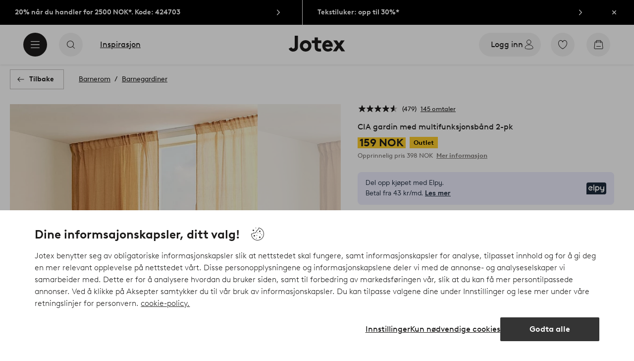

--- FILE ---
content_type: text/html; charset=utf-8
request_url: https://www.jotex.no/cia/cia-gardin-med-multifunksjonsband-2-pk/1682603-02
body_size: 175959
content:
<!doctype html>
<html data-n-head-ssr lang="nb-NO" data-n-head="%7B%22lang%22:%7B%22ssr%22:%22nb-NO%22%7D%7D">
  <head >
    <meta data-n-head="ssr" charset="utf-8"><meta data-n-head="ssr" name="viewport" content="width=device-width, initial-scale=1"><meta data-n-head="ssr" data-hid="detectify-verification" name="detectify-verification" content="04c7332f144fab544dca443e4c171464"><meta data-n-head="ssr" data-hid="google-site-verification" name="google-site-verification" content="_u8O7x-2AQepYOSSt2-iYaEPzG87u6ptE4P6VXrna5Y"><meta data-n-head="ssr" data-hid="mobile-web-app-capable" name="mobile-web-app-capable" content="yes"><meta data-n-head="ssr" data-hid="apple-mobile-web-app-capable" name="apple-mobile-web-app-capable" content="yes"><meta data-n-head="ssr" data-hid="apple-mobile-web-app-status-bar-style" name="apple-mobile-web-app-status-bar-style" content="default"><meta data-n-head="ssr" data-hid="apple-mobile-web-app-title" name="apple-mobile-web-app-title" content="Jotex"><meta data-n-head="ssr" data-hid="format-detection" name="format-detection" content="telephone=no"><meta data-n-head="ssr" data-hid="theme-color" name="theme-color" content="#ffffff"><meta data-n-head="ssr" data-hid="msapplication-TileColor" name="msapplication-TileColor" content="#ffffff"><meta data-n-head="ssr" data-hid="description" name="description" content="To gardinlengder i myk bomullsblanding som gir et fint fall. Påsydd multifunksjonsbånd øverst gjør det mulig å henge opp gardinen med fingerkroker, kanal samt skjult hempe. Jotex samarbeider med Better Cotton for å forbedre den globale bomullsdyrkingen. Better Cotton er en global ideell organisasjon som utdanner bomullsbønder innen metoder for mer bærekraftig bomullsdyrking, og jobber for mer effektiv bruk av vann og redusert bruk av sprøytemidler. Better Cotton gir forbedrede sosiale, økonomiske og miljømessige forhold for bomullsbønder. Ved å velge våre bomullsprodukter støtter du vår investering i Better Cottons misjon. Better Cotton kommer fra et system med massebalanse, og er ikke fysisk sporbar til sluttproduktet.Les mer om Better Cotton på&lt;br/&gt;bettercotton.org/learnmore Materiale: 65% polyester, 35% bomull.&lt;br/&gt;Størrelse: Bredde pr. gardinlengde 140 cm. Velg lengde ved bestilling.&lt;br/&gt;Vedlikeholdsråd: Vask 40°. Krymper maks 5%.&lt;br/&gt;Tips/råd: Match gjerne med CIA-sengehimmel i samme stoff."><meta data-n-head="ssr" property="og:title" content="CIA gardin med multifunksjonsbånd 2-pk"><meta data-n-head="ssr" property="og:type" content="product"><meta data-n-head="ssr" property="og:url" content="https://www.jotex.no/cia/cia-gardin-med-multifunksjonsband-2-pk/1682603-02"><meta data-n-head="ssr" property="og:description" content="To gardinlengder i myk bomullsblanding som gir et fint fall. Påsydd multifunksjonsbånd øverst gjør det mulig å henge opp gardinen med fingerkroker, kanal samt skjult hempe.,Jotex samarbeider med Better Cotton for å forbedre den globale bomullsdyrkingen. Better Cotton er en global ideell organisasjon som utdanner bomullsbønder innen metoder for mer bærekraftig bomullsdyrking, og jobber for mer effektiv bruk av vann og redusert bruk av sprøytemidler. Better Cotton gir forbedrede sosiale, økonomiske og miljømessige forhold for bomullsbønder. Ved å velge våre bomullsprodukter støtter du vår investering i Better Cottons misjon. Better Cotton kommer fra et system med massebalanse, og er ikke fysisk sporbar til sluttproduktet.&lt;br/&gt;Les mer om Better Cotton på&lt;br/&gt;bettercotton.org/learnmore,Materiale: 65% polyester, 35% bomull.&lt;br/&gt;Størrelse: Bredde pr. gardinlengde 140 cm. Velg lengde ved bestilling.&lt;br/&gt;Vedlikeholdsråd: Vask 40°. Krymper maks 5%.&lt;br/&gt;Tips/råd: Match gjerne med CIA-sengehimmel i samme stoff."><meta data-n-head="ssr" property="og:image" content="https://assets.ellosgroup.com/i/ellos/jot_1682603-02_Fs"><meta data-n-head="ssr" property="og:site_name" content="Jotex"><meta data-n-head="ssr" property="product:price:amount" content="159"><meta data-n-head="ssr" property="product:price:currency" content="NOK"><title>CIA gardin med multifunksjonsbånd 2-pk - Gul - Barnerom | Jotex</title><link data-n-head="ssr" rel="apple-touch-icon" href="/icons/ios-512.png"><link data-n-head="ssr" rel="mask-icon" color="#000000" href="/icons/safari-pinned-tab.svg"><link data-n-head="ssr" rel="shortcut icon" type="image/x-icon" href="/icons/favicon.ico"><link data-n-head="ssr" rel="icon" type="image/png" sizes="32x32" href="/icons/favicon-32.png"><link data-n-head="ssr" rel="icon" type="image/png" sizes="16x16" href="/icons/favicon-16.png"><link data-n-head="ssr" rel="apple-touch-startup-image" media="(device-width: 320px) and (device-height: 568px) and (-webkit-device-pixel-ratio: 2)" href="/splashscreens/iphone5_splash.png"><link data-n-head="ssr" rel="apple-touch-startup-image" media="(device-width: 375px) and (device-height: 667px) and (-webkit-device-pixel-ratio: 2)" href="/splashscreens/iphone6_splash.png"><link data-n-head="ssr" rel="apple-touch-startup-image" media="(device-width: 621px) and (device-height: 1104px) and (-webkit-device-pixel-ratio: 3)" href="/splashscreens/iphoneplus_splash.png"><link data-n-head="ssr" rel="apple-touch-startup-image" media="(device-width: 375px) and (device-height: 812px) and (-webkit-device-pixel-ratio: 3)" href="/splashscreens/iphonex_splash.png"><link data-n-head="ssr" rel="apple-touch-startup-image" media="(device-width: 414px) and (device-height: 896px) and (-webkit-device-pixel-ratio: 2)" href="/splashscreens/iphonexr_splash.png"><link data-n-head="ssr" rel="apple-touch-startup-image" media="(device-width: 414px) and (device-height: 896px) and (-webkit-device-pixel-ratio: 3)" href="/splashscreens/iphonexsmax_splash.png"><link data-n-head="ssr" rel="apple-touch-startup-image" media="(device-width: 768px) and (device-height: 1024px) and (-webkit-device-pixel-ratio: 2)" href="/splashscreens/ipad_splash.png"><link data-n-head="ssr" rel="apple-touch-startup-image" media="(device-width: 834px) and (device-height: 1112px) and (-webkit-device-pixel-ratio: 2)" href="/splashscreens/ipadpro1_splash.png"><link data-n-head="ssr" rel="apple-touch-startup-image" media="(device-width: 834px) and (device-height: 1194px) and (-webkit-device-pixel-ratio: 2)" href="/splashscreens/ipadpro3_splash.png"><link data-n-head="ssr" rel="apple-touch-startup-image" media="(device-width: 1024px) and (device-height: 1366px) and (-webkit-device-pixel-ratio: 2)" href="/splashscreens/ipadpro2_splash.png"><link data-n-head="ssr" rel="preconnect" href="https://assets.ellosgroup.com" crossorigin="true"><link data-n-head="ssr" rel="preconnect" href="https://static.ellosgroup.com" crossorigin="true"><link data-n-head="ssr" rel="preconnect" href="https://ellos.a.bigcontent.io" crossorigin="true"><link data-n-head="ssr" rel="preconnect" href="https://c1.amplience.net" crossorigin="true"><link data-n-head="ssr" rel="dns-prefetch" href="https://assets.adobedtm.com"><link data-n-head="ssr" rel="canonical" href="https://www.jotex.no/cia/cia-gardin-med-multifunksjonsband-2-pk/1682603-02"><script data-n-head="ssr" src="https://gtm.jotex.no/gtm.js?id=GTM-PXGL5Z84" async></script><script data-n-head="ssr" type="application/ld+json">{"@context":"https://schema.org","@type":"BreadcrumbList","itemListElement":[{"@type":"ListItem","position":1,"item":{"@id":"https://www.jotex.no/barnerom","name":"Barnerom"}},{"@type":"ListItem","position":2,"item":{"@id":"https://www.jotex.no/barnerom/barnegardiner","name":"Barnegardiner"}}]}</script><script data-n-head="ssr" type="application/ld+json">{"@context":"https://schema.org/","@type":"Product","name":"CIA gardin med multifunksjonsbånd 2-pk","color":"Sennepsgul","image":["https://assets.ellosgroup.com/i/ellos/jot_1682603-02_Fm_M0071467","https://assets.ellosgroup.com/i/ellos/jot_1682603-02_Fs","https://assets.ellosgroup.com/i/ellos/jot_1682603-02_De_02_M0071467","https://assets.ellosgroup.com/i/ellos/jot_1682603-02_De_03_M0071467","https://assets.ellosgroup.com/i/ellos/jot_1682603-02_De_04_M0071467","https://assets.ellosgroup.com/i/ellos/jot_1682603-02_De_05_M0071467","https://assets.ellosgroup.com/i/ellos/jot_1682603-02_De_06_M0071467","https://assets.ellosgroup.com/i/ellos/jot_1682603-02_De_10","https://assets.ellosgroup.com/i/ellos/jot_1682603-02_De_11"],"description":["To gardinlengder i myk bomullsblanding som gir et fint fall. Påsydd multifunksjonsbånd øverst gjør det mulig å henge opp gardinen med fingerkroker, kanal samt skjult hempe.","Jotex samarbeider med Better Cotton for å forbedre den globale bomullsdyrkingen. Better Cotton er en global ideell organisasjon som utdanner bomullsbønder innen metoder for mer bærekraftig bomullsdyrking, og jobber for mer effektiv bruk av vann og redusert bruk av sprøytemidler. Better Cotton gir forbedrede sosiale, økonomiske og miljømessige forhold for bomullsbønder. Ved å velge våre bomullsprodukter støtter du vår investering i Better Cottons misjon. Better Cotton kommer fra et system med massebalanse, og er ikke fysisk sporbar til sluttproduktet.&lt;br/&gt;Les mer om Better Cotton på&lt;br/&gt;bettercotton.org/learnmore","Materiale: 65% polyester, 35% bomull.&lt;br/&gt;Størrelse: Bredde pr. gardinlengde 140 cm. Velg lengde ved bestilling.&lt;br/&gt;Vedlikeholdsråd: Vask 40°. Krymper maks 5%.&lt;br/&gt;Tips/råd: Match gjerne med CIA-sengehimmel i samme stoff."],"sku":"1682603-02","brand":{"@type":"Brand","name":null},"offers":{"@type":"Offer","url":"https://www.jotex.no/cia/cia-gardin-med-multifunksjonsband-2-pk/1682603-02","priceCurrency":"NOK","price":159,"availability":"https://schema.org/OutOfStock"},"aggregateRating":{"@type":"AggregateRating","ratingValue":4.5,"reviewCount":479},"review":[{"@type":"Review","author":{"@type":"Person","name":"Agata P"},"datePublished":"2025-12-17","description":"I første omgang var jeg veldig fornøyd, men fargen falmet veldig raskt","name":"Anbefaler ikke","reviewRating":{"@type":"Rating","bestRating":5,"ratingValue":3,"worstRating":1}},{"@type":"Review","author":{"@type":"Person","name":"Elli K"},"datePublished":"2025-10-28","description":"","name":"","reviewRating":{"@type":"Rating","bestRating":5,"ratingValue":5,"worstRating":1}},{"@type":"Review","author":{"@type":"Person","name":"Nils G"},"datePublished":"2025-09-22","description":"","name":"","reviewRating":{"@type":"Rating","bestRating":5,"ratingValue":1,"worstRating":1}},{"@type":"Review","author":{"@type":"Person","name":"Rebecca D"},"datePublished":"2025-06-01","description":"","name":"","reviewRating":{"@type":"Rating","bestRating":5,"ratingValue":5,"worstRating":1}},{"@type":"Review","author":{"@type":"Person","name":"Natalia G"},"datePublished":"2025-05-12","description":"Bra butikk! Rask levering.","name":"Fine gardiner","reviewRating":{"@type":"Rating","bestRating":5,"ratingValue":5,"worstRating":1}},{"@type":"Review","author":{"@type":"Person","name":"Ludovic D"},"datePublished":"2025-04-28","description":"","name":"","reviewRating":{"@type":"Rating","bestRating":5,"ratingValue":4,"worstRating":1}},{"@type":"Review","author":{"@type":"Person","name":"Cäthrin B"},"datePublished":"2025-04-20","description":"","name":"","reviewRating":{"@type":"Rating","bestRating":5,"ratingValue":5,"worstRating":1}},{"@type":"Review","author":{"@type":"Person","name":"Ida D"},"datePublished":"2025-04-20","description":"","name":"","reviewRating":{"@type":"Rating","bestRating":5,"ratingValue":5,"worstRating":1}},{"@type":"Review","author":{"@type":"Person","name":"Alicia L"},"datePublished":"2025-04-19","description":"","name":"","reviewRating":{"@type":"Rating","bestRating":5,"ratingValue":5,"worstRating":1}},{"@type":"Review","author":{"@type":"Person","name":"Mette V"},"datePublished":"2025-04-10","description":"","name":"","reviewRating":{"@type":"Rating","bestRating":5,"ratingValue":3,"worstRating":1}},{"@type":"Review","author":{"@type":"Person","name":"Nina J"},"datePublished":"2025-04-06","description":"","name":"","reviewRating":{"@type":"Rating","bestRating":5,"ratingValue":5,"worstRating":1}},{"@type":"Review","author":{"@type":"Person","name":"Charlotte S"},"datePublished":"2025-04-04","description":"Hadde bestilt to pakker gardiner, de hadde ikke samme innfarging og det var litt vanskelig å vurdere fordi den ene hadde en varm farge og den andre en kaldere.","name":"Ikke samme farge","reviewRating":{"@type":"Rating","bestRating":5,"ratingValue":1,"worstRating":1}},{"@type":"Review","author":{"@type":"Person","name":"Pernilla I"},"datePublished":"2025-03-30","description":"Det blir veldig fint lys av dem. Kanskje litt tynnere enn jeg hadde tenkt, men det ble bra likevel!","name":"Veldig fine gardiner","reviewRating":{"@type":"Rating","bestRating":5,"ratingValue":5,"worstRating":1}},{"@type":"Review","author":{"@type":"Person","name":"Ann-krestin A"},"datePublished":"2025-03-27","description":"Nydelig farge","name":"Veldig fine gardiner","reviewRating":{"@type":"Rating","bestRating":5,"ratingValue":5,"worstRating":1}},{"@type":"Review","author":{"@type":"Person","name":"Aina B"},"datePublished":"2025-03-22","description":"Veldig fine, men litt løse tråder her og der. De er tynne og slipper derfor mye lys inn - noe jeg liker!","name":"Fine gardiner","reviewRating":{"@type":"Rating","bestRating":5,"ratingValue":4,"worstRating":1}},{"@type":"Review","author":{"@type":"Person","name":"Juni Halseth S"},"datePublished":"2025-03-22","description":"Veldig fine og lette gardiner, lager et fint lys i rommet","name":"Elsker gardinene","reviewRating":{"@type":"Rating","bestRating":5,"ratingValue":5,"worstRating":1}},{"@type":"Review","author":{"@type":"Person","name":"Alice T"},"datePublished":"2025-03-22","description":"","name":"","reviewRating":{"@type":"Rating","bestRating":5,"ratingValue":5,"worstRating":1}},{"@type":"Review","author":{"@type":"Person","name":"Lucie S"},"datePublished":"2025-03-22","description":"Elsker fargen, når solen skinner gjennom er hele stuen gyllen ☺️","name":"Vakre gardiner og rask levering","reviewRating":{"@type":"Rating","bestRating":5,"ratingValue":5,"worstRating":1}},{"@type":"Review","author":{"@type":"Person","name":"Veronica R"},"datePublished":"2025-03-21","description":"Fargen var kjempefin og stemte overens med bildet. Men lengden var nesten 10 cm kortere enn det som står i beskrivelsen 220 cm.","name":"Lyseblå","reviewRating":{"@type":"Rating","bestRating":5,"ratingValue":3,"worstRating":1}},{"@type":"Review","author":{"@type":"Person","name":"Lisbeth F"},"datePublished":"2025-03-21","description":"","name":"","reviewRating":{"@type":"Rating","bestRating":5,"ratingValue":5,"worstRating":1}},{"@type":"Review","author":{"@type":"Person","name":"Hanna H"},"datePublished":"2025-03-21","description":"","name":"","reviewRating":{"@type":"Rating","bestRating":5,"ratingValue":5,"worstRating":1}},{"@type":"Review","author":{"@type":"Person","name":"Ane K"},"datePublished":"2025-03-21","description":"Flott farge, god kvalitet for prisen","name":"Pene og fin kvalitet","reviewRating":{"@type":"Rating","bestRating":5,"ratingValue":5,"worstRating":1}},{"@type":"Review","author":{"@type":"Person","name":"Diana C"},"datePublished":"2025-03-20","description":"","name":"","reviewRating":{"@type":"Rating","bestRating":5,"ratingValue":5,"worstRating":1}},{"@type":"Review","author":{"@type":"Person","name":"Andrea M"},"datePublished":"2025-03-20","description":"","name":"","reviewRating":{"@type":"Rating","bestRating":5,"ratingValue":5,"worstRating":1}},{"@type":"Review","author":{"@type":"Person","name":"Nadire Berisha H"},"datePublished":"2025-03-09","description":"","name":"","reviewRating":{"@type":"Rating","bestRating":5,"ratingValue":2,"worstRating":1}},{"@type":"Review","author":{"@type":"Person","name":"Åsa J"},"datePublished":"2025-03-05","description":"Jeg var veldig fornøyd, rask levering og slikt, men på ti måneder (mai-februar) har gardinene blitt merkbart bleket av sola.","name":"Fine men...","reviewRating":{"@type":"Rating","bestRating":5,"ratingValue":2,"worstRating":1}},{"@type":"Review","author":{"@type":"Person","name":"Hanna P"},"datePublished":"2025-02-27","description":"Deilig luftige og vakre lysegule gardiner. Vakker nyanse og god lengde.","name":"Vakre og luftige gardiner","reviewRating":{"@type":"Rating","bestRating":5,"ratingValue":5,"worstRating":1}},{"@type":"Review","author":{"@type":"Person","name":"Anne H"},"datePublished":"2025-02-27","description":"Gardinene i seg selv er enkle, men pene. Dessverre har hver pakke en merkbart annen farge, en gang mer lysegul, en annen gang mer oransje. Dette gjør det umulig å bruke gardinene sammen i ett rom","name":"Hver pakke har forskjellige farger","reviewRating":{"@type":"Rating","bestRating":5,"ratingValue":2,"worstRating":1}},{"@type":"Review","author":{"@type":"Person","name":"Paulina K"},"datePublished":"2025-02-27","description":"Gardinene er behagelige, veldig godt stoff. De er tilstrekkelig lyse og fine i sin gulfarge","name":"Fine gardiner i god kvalitetstoff","reviewRating":{"@type":"Rating","bestRating":5,"ratingValue":5,"worstRating":1}},{"@type":"Review","author":{"@type":"Person","name":"Anneli T"},"datePublished":"2025-02-16","description":"","name":"","reviewRating":{"@type":"Rating","bestRating":5,"ratingValue":4,"worstRating":1}},{"@type":"Review","author":{"@type":"Person","name":"Evy Margareta S"},"datePublished":"2025-02-16","description":"","name":"","reviewRating":{"@type":"Rating","bestRating":5,"ratingValue":4,"worstRating":1}},{"@type":"Review","author":{"@type":"Person","name":"Evelina E"},"datePublished":"2025-02-15","description":"Veldig fint stoff, faller fint. Fargen er guddommelig. Jeg er bare kjempefornøyd","name":"Jeg elsker dem","reviewRating":{"@type":"Rating","bestRating":5,"ratingValue":5,"worstRating":1}},{"@type":"Review","author":{"@type":"Person","name":"Isabell M"},"datePublished":"2025-02-14","description":"Dessverre er gardinene litt mørkere enn det som vises på bildet. Ellers er de virkelig flotte og veldig myke.","name":"Bra","reviewRating":{"@type":"Rating","bestRating":5,"ratingValue":4,"worstRating":1}},{"@type":"Review","author":{"@type":"Person","name":"Mikaela W"},"datePublished":"2025-02-14","description":"","name":"","reviewRating":{"@type":"Rating","bestRating":5,"ratingValue":2,"worstRating":1}},{"@type":"Review","author":{"@type":"Person","name":"Janne P"},"datePublished":"2025-02-14","description":"Vakre gardiner med et fantastisk lysinnfall ♥️","name":"Gardiner","reviewRating":{"@type":"Rating","bestRating":5,"ratingValue":5,"worstRating":1}},{"@type":"Review","author":{"@type":"Person","name":"Tiina L"},"datePublished":"2025-02-12","description":"","name":"","reviewRating":{"@type":"Rating","bestRating":5,"ratingValue":5,"worstRating":1}},{"@type":"Review","author":{"@type":"Person","name":"Sena E"},"datePublished":"2025-02-10","description":"","name":"","reviewRating":{"@type":"Rating","bestRating":5,"ratingValue":3,"worstRating":1}},{"@type":"Review","author":{"@type":"Person","name":"Marina V"},"datePublished":"2025-02-07","description":"Fargen muntrer opp og gir vårfølelse! Stoffet er mykt, litt annerledes for gardiner, men på en god måte! Som et mykt skjerf på en måte, haha 💜 Perfekt lengde for oss! Vi kjøpte lilla og gul, kommer til å ha gul til sommeren 💛","name":"Fantastisk!","reviewRating":{"@type":"Rating","bestRating":5,"ratingValue":5,"worstRating":1}},{"@type":"Review","author":{"@type":"Person","name":"Marina V"},"datePublished":"2025-02-07","description":"Fin farge, koselig mykt stoff 💛 kjøpte lilla også, veldig fornøyd med begge!","name":"Fantastiske","reviewRating":{"@type":"Rating","bestRating":5,"ratingValue":5,"worstRating":1}},{"@type":"Review","author":{"@type":"Person","name":"Suzana G"},"datePublished":"2025-02-07","description":"","name":"","reviewRating":{"@type":"Rating","bestRating":5,"ratingValue":5,"worstRating":1}},{"@type":"Review","author":{"@type":"Person","name":"Agneta A"},"datePublished":"2025-02-07","description":"","name":"","reviewRating":{"@type":"Rating","bestRating":5,"ratingValue":5,"worstRating":1}},{"@type":"Review","author":{"@type":"Person","name":"Zaira Z"},"datePublished":"2025-02-07","description":"","name":"","reviewRating":{"@type":"Rating","bestRating":5,"ratingValue":5,"worstRating":1}},{"@type":"Review","author":{"@type":"Person","name":"Nina W"},"datePublished":"2025-02-02","description":"","name":"","reviewRating":{"@type":"Rating","bestRating":5,"ratingValue":1,"worstRating":1}},{"@type":"Review","author":{"@type":"Person","name":"Svenja H"},"datePublished":"2025-01-31","description":"Vakre farger, super kvalitet, ville vært glad om det fantes flere farger.","name":"Veldig fornøyd","reviewRating":{"@type":"Rating","bestRating":5,"ratingValue":5,"worstRating":1}},{"@type":"Review","author":{"@type":"Person","name":"Petra S"},"datePublished":"2025-01-30","description":"Jeg er veldig fornøyd med kjøpet. Flott farge, fint lett stoff. Veldig godt forhold mellom pris og kvalitet","name":"Flott farge","reviewRating":{"@type":"Rating","bestRating":5,"ratingValue":5,"worstRating":1}},{"@type":"Review","author":{"@type":"Person","name":"Lisa D"},"datePublished":"2025-01-24","description":"","name":"","reviewRating":{"@type":"Rating","bestRating":5,"ratingValue":5,"worstRating":1}},{"@type":"Review","author":{"@type":"Person","name":"Livia B"},"datePublished":"2025-01-22","description":"","name":"","reviewRating":{"@type":"Rating","bestRating":5,"ratingValue":5,"worstRating":1}},{"@type":"Review","author":{"@type":"Person","name":"Inger E"},"datePublished":"2025-01-22","description":"","name":"","reviewRating":{"@type":"Rating","bestRating":5,"ratingValue":5,"worstRating":1}},{"@type":"Review","author":{"@type":"Person","name":"Sophia C"},"datePublished":"2025-01-16","description":"Jeg er i det store og hele superfornøyd, dessverre har jeg 260 cm i takhøyde, så de går ikke fra tak ned til gulv, de slutter like under radiatorene. Men heller glipe ved gulvet enn ved taket, da setter ikke støvsugeren seg fast :-)","name":"Superfornøyd","reviewRating":{"@type":"Rating","bestRating":5,"ratingValue":5,"worstRating":1}},{"@type":"Review","author":{"@type":"Person","name":"Christine E"},"datePublished":"2025-01-16","description":"","name":"","reviewRating":{"@type":"Rating","bestRating":5,"ratingValue":5,"worstRating":1}},{"@type":"Review","author":{"@type":"Person","name":"Vibeke M"},"datePublished":"2025-01-15","description":"","name":"","reviewRating":{"@type":"Rating","bestRating":5,"ratingValue":5,"worstRating":1}},{"@type":"Review","author":{"@type":"Person","name":"Anna V"},"datePublished":"2025-01-13","description":"","name":"","reviewRating":{"@type":"Rating","bestRating":5,"ratingValue":5,"worstRating":1}},{"@type":"Review","author":{"@type":"Person","name":"Rasmus R"},"datePublished":"2025-01-13","description":"","name":"","reviewRating":{"@type":"Rating","bestRating":5,"ratingValue":5,"worstRating":1}},{"@type":"Review","author":{"@type":"Person","name":"Rasmus R"},"datePublished":"2025-01-13","description":"","name":"","reviewRating":{"@type":"Rating","bestRating":5,"ratingValue":5,"worstRating":1}},{"@type":"Review","author":{"@type":"Person","name":"Ottilia Å"},"datePublished":"2025-01-05","description":"","name":"","reviewRating":{"@type":"Rating","bestRating":5,"ratingValue":5,"worstRating":1}},{"@type":"Review","author":{"@type":"Person","name":"Birgit S"},"datePublished":"2025-01-03","description":"","name":"","reviewRating":{"@type":"Rating","bestRating":5,"ratingValue":5,"worstRating":1}},{"@type":"Review","author":{"@type":"Person","name":"Philippa K"},"datePublished":"2025-01-03","description":"","name":"","reviewRating":{"@type":"Rating","bestRating":5,"ratingValue":5,"worstRating":1}},{"@type":"Review","author":{"@type":"Person","name":"Marina H"},"datePublished":"2024-12-28","description":"God kvalitet, virkelig fin farge og bare vakker.","name":"Veldig bra","reviewRating":{"@type":"Rating","bestRating":5,"ratingValue":5,"worstRating":1}},{"@type":"Review","author":{"@type":"Person","name":"Marina H"},"datePublished":"2024-12-28","description":"Stoffet er virkelig behagelig å ta på. Jeg elsker virkelig utseendet og fargen - 100% som avbildet.","name":"Vidunderlig","reviewRating":{"@type":"Rating","bestRating":5,"ratingValue":5,"worstRating":1}},{"@type":"Review","author":{"@type":"Person","name":"Malin A"},"datePublished":"2024-12-26","description":"","name":"","reviewRating":{"@type":"Rating","bestRating":5,"ratingValue":4,"worstRating":1}},{"@type":"Review","author":{"@type":"Person","name":"Ann-Sofie C"},"datePublished":"2024-12-26","description":"","name":"","reviewRating":{"@type":"Rating","bestRating":5,"ratingValue":5,"worstRating":1}},{"@type":"Review","author":{"@type":"Person","name":"Caroline L"},"datePublished":"2024-12-23","description":"Veldig fornøyd! Tynne og fine!","name":"Fine og lette","reviewRating":{"@type":"Rating","bestRating":5,"ratingValue":5,"worstRating":1}},{"@type":"Review","author":{"@type":"Person","name":"Caroline L"},"datePublished":"2024-12-23","description":"Fine og god kvalitet, veldig fornøyd","name":"Superfine!","reviewRating":{"@type":"Rating","bestRating":5,"ratingValue":5,"worstRating":1}},{"@type":"Review","author":{"@type":"Person","name":"Susanna L"},"datePublished":"2024-12-22","description":"Som på bildet","name":"Fine","reviewRating":{"@type":"Rating","bestRating":5,"ratingValue":5,"worstRating":1}},{"@type":"Review","author":{"@type":"Person","name":"Johanna E"},"datePublished":"2024-12-20","description":"","name":"","reviewRating":{"@type":"Rating","bestRating":5,"ratingValue":3,"worstRating":1}},{"@type":"Review","author":{"@type":"Person","name":"Marina P"},"datePublished":"2024-12-20","description":"","name":"","reviewRating":{"@type":"Rating","bestRating":5,"ratingValue":5,"worstRating":1}},{"@type":"Review","author":{"@type":"Person","name":"Natasa T"},"datePublished":"2024-12-20","description":"","name":"","reviewRating":{"@type":"Rating","bestRating":5,"ratingValue":5,"worstRating":1}},{"@type":"Review","author":{"@type":"Person","name":"Jeanette C"},"datePublished":"2024-12-20","description":"","name":"","reviewRating":{"@type":"Rating","bestRating":5,"ratingValue":5,"worstRating":1}},{"@type":"Review","author":{"@type":"Person","name":"Jeanette C"},"datePublished":"2024-12-20","description":"","name":"","reviewRating":{"@type":"Rating","bestRating":5,"ratingValue":5,"worstRating":1}},{"@type":"Review","author":{"@type":"Person","name":"Johana S"},"datePublished":"2024-12-18","description":"Høy kvalitet og faller fint Lys og luftig, ikke så polyesteraktig. Jeg synes det er flott. Rose er vakrere enn på bildene.","name":"Gardin","reviewRating":{"@type":"Rating","bestRating":5,"ratingValue":5,"worstRating":1}},{"@type":"Review","author":{"@type":"Person","name":"Esra C"},"datePublished":"2024-12-13","description":"","name":"","reviewRating":{"@type":"Rating","bestRating":5,"ratingValue":5,"worstRating":1}},{"@type":"Review","author":{"@type":"Person","name":"Luciana M"},"datePublished":"2024-12-13","description":"","name":"","reviewRating":{"@type":"Rating","bestRating":5,"ratingValue":5,"worstRating":1}},{"@type":"Review","author":{"@type":"Person","name":"Regina K"},"datePublished":"2024-12-13","description":"","name":"","reviewRating":{"@type":"Rating","bestRating":5,"ratingValue":5,"worstRating":1}},{"@type":"Review","author":{"@type":"Person","name":"Frida R"},"datePublished":"2024-12-12","description":"Fin farge og veldig billig.","name":"Veldig fin","reviewRating":{"@type":"Rating","bestRating":5,"ratingValue":5,"worstRating":1}},{"@type":"Review","author":{"@type":"Person","name":"Sandra J"},"datePublished":"2024-12-12","description":"","name":"","reviewRating":{"@type":"Rating","bestRating":5,"ratingValue":5,"worstRating":1}},{"@type":"Review","author":{"@type":"Person","name":"Ing-Marie E"},"datePublished":"2024-12-12","description":"","name":"","reviewRating":{"@type":"Rating","bestRating":5,"ratingValue":5,"worstRating":1}},{"@type":"Review","author":{"@type":"Person","name":"Lina E"},"datePublished":"2024-12-12","description":"","name":"","reviewRating":{"@type":"Rating","bestRating":5,"ratingValue":5,"worstRating":1}},{"@type":"Review","author":{"@type":"Person","name":"Jasmine B"},"datePublished":"2024-12-12","description":"","name":"","reviewRating":{"@type":"Rating","bestRating":5,"ratingValue":4,"worstRating":1}},{"@type":"Review","author":{"@type":"Person","name":"Ingrid L"},"datePublished":"2024-12-12","description":"","name":"","reviewRating":{"@type":"Rating","bestRating":5,"ratingValue":5,"worstRating":1}},{"@type":"Review","author":{"@type":"Person","name":"Tua O"},"datePublished":"2024-12-12","description":"Litt brunere i fargen enn jeg trodde, men det er ok. Veldig hyggelig stoff!","name":"Brun","reviewRating":{"@type":"Rating","bestRating":5,"ratingValue":5,"worstRating":1}},{"@type":"Review","author":{"@type":"Person","name":"Inka R"},"datePublished":"2024-12-10","description":"","name":"","reviewRating":{"@type":"Rating","bestRating":5,"ratingValue":3,"worstRating":1}},{"@type":"Review","author":{"@type":"Person","name":"Ewa B"},"datePublished":"2024-12-10","description":"","name":"","reviewRating":{"@type":"Rating","bestRating":5,"ratingValue":5,"worstRating":1}},{"@type":"Review","author":{"@type":"Person","name":"Anne S"},"datePublished":"2024-12-10","description":"","name":"","reviewRating":{"@type":"Rating","bestRating":5,"ratingValue":5,"worstRating":1}},{"@type":"Review","author":{"@type":"Person","name":"Sarisa M"},"datePublished":"2024-12-10","description":"","name":"","reviewRating":{"@type":"Rating","bestRating":5,"ratingValue":5,"worstRating":1}},{"@type":"Review","author":{"@type":"Person","name":"Martina T"},"datePublished":"2024-12-10","description":"","name":"","reviewRating":{"@type":"Rating","bestRating":5,"ratingValue":5,"worstRating":1}},{"@type":"Review","author":{"@type":"Person","name":"Emelie A"},"datePublished":"2024-12-09","description":"Fine :)","name":"CIA multifunksjonsgardin 2-pakke","reviewRating":{"@type":"Rating","bestRating":5,"ratingValue":4,"worstRating":1}},{"@type":"Review","author":{"@type":"Person","name":"Anette L"},"datePublished":"2024-12-09","description":"","name":"","reviewRating":{"@type":"Rating","bestRating":5,"ratingValue":5,"worstRating":1}},{"@type":"Review","author":{"@type":"Person","name":"Lejla B"},"datePublished":"2024-12-09","description":"","name":"","reviewRating":{"@type":"Rating","bestRating":5,"ratingValue":4,"worstRating":1}},{"@type":"Review","author":{"@type":"Person","name":"Ophelia S"},"datePublished":"2024-12-09","description":"","name":"","reviewRating":{"@type":"Rating","bestRating":5,"ratingValue":5,"worstRating":1}},{"@type":"Review","author":{"@type":"Person","name":"Anne R"},"datePublished":"2024-12-04","description":"Veldig fornøyd","name":"Veldig fine","reviewRating":{"@type":"Rating","bestRating":5,"ratingValue":5,"worstRating":1}},{"@type":"Review","author":{"@type":"Person","name":"Andrea T"},"datePublished":"2024-12-04","description":"","name":"","reviewRating":{"@type":"Rating","bestRating":5,"ratingValue":3,"worstRating":1}},{"@type":"Review","author":{"@type":"Person","name":"Blanka N"},"datePublished":"2024-12-04","description":"","name":"","reviewRating":{"@type":"Rating","bestRating":5,"ratingValue":5,"worstRating":1}},{"@type":"Review","author":{"@type":"Person","name":"Rebecca M"},"datePublished":"2024-12-01","description":"","name":"","reviewRating":{"@type":"Rating","bestRating":5,"ratingValue":5,"worstRating":1}},{"@type":"Review","author":{"@type":"Person","name":"Maja S"},"datePublished":"2024-11-30","description":"","name":"","reviewRating":{"@type":"Rating","bestRating":5,"ratingValue":5,"worstRating":1}},{"@type":"Review","author":{"@type":"Person","name":"Mia R"},"datePublished":"2024-11-29","description":"","name":"","reviewRating":{"@type":"Rating","bestRating":5,"ratingValue":5,"worstRating":1}},{"@type":"Review","author":{"@type":"Person","name":"Tarja B"},"datePublished":"2024-11-27","description":"Tynne og fine gardiner. Fornøyd.","name":"Rosa gardiner","reviewRating":{"@type":"Rating","bestRating":5,"ratingValue":5,"worstRating":1}},{"@type":"Review","author":{"@type":"Person","name":"Jonna H"},"datePublished":"2024-11-26","description":"","name":"","reviewRating":{"@type":"Rating","bestRating":5,"ratingValue":5,"worstRating":1}},{"@type":"Review","author":{"@type":"Person","name":"Mija J"},"datePublished":"2024-11-26","description":"Toppen fine gardiner. Pene og kjempefin farge.","name":"Toppen","reviewRating":{"@type":"Rating","bestRating":5,"ratingValue":5,"worstRating":1}},{"@type":"Review","author":{"@type":"Person","name":"Julija A"},"datePublished":"2024-11-22","description":"Fint fallende stoff og god kvalitet","name":"Veldig fin","reviewRating":{"@type":"Rating","bestRating":5,"ratingValue":5,"worstRating":1}},{"@type":"Review","author":{"@type":"Person","name":"Birgitta L"},"datePublished":"2024-11-22","description":"Det ble kjempefint, vakkert fall på gardinene.","name":"Gardiner","reviewRating":{"@type":"Rating","bestRating":5,"ratingValue":5,"worstRating":1}},{"@type":"Review","author":{"@type":"Person","name":"Eva Ann-Katrin L"},"datePublished":"2024-11-22","description":"Har ikke hengt opp gardinene ennå. Julen er fortsatt 4 uker unna, men det jeg har sett er at det er veldig fine og gode gardiner.","name":"5 stjerner","reviewRating":{"@type":"Rating","bestRating":5,"ratingValue":5,"worstRating":1}},{"@type":"Review","author":{"@type":"Person","name":"Eva Ann-Katrin L"},"datePublished":"2024-11-22","description":"har ikke hengt opp gardinene ennå, men virker veldig bra. Jeg er fornøyd!","name":"stjerner","reviewRating":{"@type":"Rating","bestRating":5,"ratingValue":5,"worstRating":1}},{"@type":"Review","author":{"@type":"Person","name":"Berivan Ö"},"datePublished":"2024-11-22","description":"","name":"","reviewRating":{"@type":"Rating","bestRating":5,"ratingValue":5,"worstRating":1}},{"@type":"Review","author":{"@type":"Person","name":"Anneliese G"},"datePublished":"2024-11-19","description":"","name":"","reviewRating":{"@type":"Rating","bestRating":5,"ratingValue":5,"worstRating":1}},{"@type":"Review","author":{"@type":"Person","name":"Lis S"},"datePublished":"2024-11-18","description":"","name":"","reviewRating":{"@type":"Rating","bestRating":5,"ratingValue":5,"worstRating":1}},{"@type":"Review","author":{"@type":"Person","name":"Birgitte B"},"datePublished":"2024-11-18","description":"","name":"","reviewRating":{"@type":"Rating","bestRating":5,"ratingValue":4,"worstRating":1}},{"@type":"Review","author":{"@type":"Person","name":"Lydia G"},"datePublished":"2024-11-15","description":"Fine gardiner!","name":"Kjempefine","reviewRating":{"@type":"Rating","bestRating":5,"ratingValue":5,"worstRating":1}},{"@type":"Review","author":{"@type":"Person","name":"Aysegül A"},"datePublished":"2024-11-13","description":"","name":"","reviewRating":{"@type":"Rating","bestRating":5,"ratingValue":5,"worstRating":1}},{"@type":"Review","author":{"@type":"Person","name":"Dorothee W"},"datePublished":"2024-11-13","description":"","name":"","reviewRating":{"@type":"Rating","bestRating":5,"ratingValue":5,"worstRating":1}},{"@type":"Review","author":{"@type":"Person","name":"Georgiana C"},"datePublished":"2024-11-13","description":"","name":"","reviewRating":{"@type":"Rating","bestRating":5,"ratingValue":3,"worstRating":1}},{"@type":"Review","author":{"@type":"Person","name":"Salli I"},"datePublished":"2024-11-13","description":"","name":"","reviewRating":{"@type":"Rating","bestRating":5,"ratingValue":5,"worstRating":1}},{"@type":"Review","author":{"@type":"Person","name":"Rea M"},"datePublished":"2024-11-09","description":"","name":"","reviewRating":{"@type":"Rating","bestRating":5,"ratingValue":5,"worstRating":1}},{"@type":"Review","author":{"@type":"Person","name":"Lis J"},"datePublished":"2024-11-06","description":"","name":"","reviewRating":{"@type":"Rating","bestRating":5,"ratingValue":5,"worstRating":1}},{"@type":"Review","author":{"@type":"Person","name":"Manda A"},"datePublished":"2024-11-06","description":"Bildene er litt annerledes i fargen enn hva gardinene var. Men gardinene er sennepsgule, som beskrivelsen av fargen.","name":"Sennepsgul","reviewRating":{"@type":"Rating","bestRating":5,"ratingValue":4,"worstRating":1}},{"@type":"Review","author":{"@type":"Person","name":"Suvi V"},"datePublished":"2024-10-31","description":"","name":"","reviewRating":{"@type":"Rating","bestRating":5,"ratingValue":3,"worstRating":1}},{"@type":"Review","author":{"@type":"Person","name":"Kid N"},"datePublished":"2024-10-31","description":"","name":"","reviewRating":{"@type":"Rating","bestRating":5,"ratingValue":5,"worstRating":1}},{"@type":"Review","author":{"@type":"Person","name":"Oona T"},"datePublished":"2024-10-29","description":"","name":"","reviewRating":{"@type":"Rating","bestRating":5,"ratingValue":5,"worstRating":1}},{"@type":"Review","author":{"@type":"Person","name":"AnneMette E"},"datePublished":"2024-10-26","description":"","name":"","reviewRating":{"@type":"Rating","bestRating":5,"ratingValue":5,"worstRating":1}},{"@type":"Review","author":{"@type":"Person","name":"Malin A"},"datePublished":"2024-10-25","description":"","name":"","reviewRating":{"@type":"Rating","bestRating":5,"ratingValue":5,"worstRating":1}},{"@type":"Review","author":{"@type":"Person","name":"Celine Strømberg K"},"datePublished":"2024-10-25","description":"Har kjøpt flere gardiner fra Jotex og vært superfornøyd med alle. De ser ut som på bildene, og henger veldig fint. Veldig happy med at de er tynne og lette. ","name":"Veldig fornøyd","reviewRating":{"@type":"Rating","bestRating":5,"ratingValue":5,"worstRating":1}},{"@type":"Review","author":{"@type":"Person","name":"Celine Strømberg K"},"datePublished":"2024-10-25","description":"Kjempefornøyd med disse fantastiske gardinene. Fargen oppleves nokså lik som på bildet og det endret hele rommet på en veldig god møte. Mega fornøyd. Anbefales. Har de i flere ulike farger i resten av leiligheten. ","name":"Superfornøyd","reviewRating":{"@type":"Rating","bestRating":5,"ratingValue":5,"worstRating":1}},{"@type":"Review","author":{"@type":"Person","name":"Celine Strømberg K"},"datePublished":"2024-10-25","description":"Kjempefine gardiner. Rimelige på pris, men ser utrolig fine ut og har god kvalitet. Har hengt mine på gardinskinne og de er helt perfekte i rommet. ","name":"Fantastisk","reviewRating":{"@type":"Rating","bestRating":5,"ratingValue":5,"worstRating":1}},{"@type":"Review","author":{"@type":"Person","name":"Monika T"},"datePublished":"2024-10-23","description":"","name":"","reviewRating":{"@type":"Rating","bestRating":5,"ratingValue":5,"worstRating":1}},{"@type":"Review","author":{"@type":"Person","name":"Monica H"},"datePublished":"2024-10-23","description":"","name":"","reviewRating":{"@type":"Rating","bestRating":5,"ratingValue":5,"worstRating":1}},{"@type":"Review","author":{"@type":"Person","name":"Luna L"},"datePublished":"2024-10-23","description":"","name":"","reviewRating":{"@type":"Rating","bestRating":5,"ratingValue":5,"worstRating":1}},{"@type":"Review","author":{"@type":"Person","name":"Marie B"},"datePublished":"2024-10-23","description":"","name":"","reviewRating":{"@type":"Rating","bestRating":5,"ratingValue":5,"worstRating":1}},{"@type":"Review","author":{"@type":"Person","name":"Saiju V"},"datePublished":"2024-10-22","description":"","name":"","reviewRating":{"@type":"Rating","bestRating":5,"ratingValue":5,"worstRating":1}},{"@type":"Review","author":{"@type":"Person","name":"Ida B"},"datePublished":"2024-10-21","description":"","name":"","reviewRating":{"@type":"Rating","bestRating":5,"ratingValue":5,"worstRating":1}},{"@type":"Review","author":{"@type":"Person","name":"Olivia L"},"datePublished":"2024-10-21","description":"","name":"","reviewRating":{"@type":"Rating","bestRating":5,"ratingValue":5,"worstRating":1}},{"@type":"Review","author":{"@type":"Person","name":"Louise W"},"datePublished":"2024-10-21","description":"Myke, nette og fine! Vakkert fall og ble perfekte på barnerommet. Slipper gjennom passe mye lys for et rolig inntrykk.","name":"Mykt og rolig","reviewRating":{"@type":"Rating","bestRating":5,"ratingValue":5,"worstRating":1}},{"@type":"Review","author":{"@type":"Person","name":"Corinna D"},"datePublished":"2024-10-18","description":"","name":"","reviewRating":{"@type":"Rating","bestRating":5,"ratingValue":5,"worstRating":1}},{"@type":"Review","author":{"@type":"Person","name":"Evelyn N"},"datePublished":"2024-10-18","description":"","name":"","reviewRating":{"@type":"Rating","bestRating":5,"ratingValue":4,"worstRating":1}},{"@type":"Review","author":{"@type":"Person","name":"Dominique F"},"datePublished":"2024-10-16","description":"","name":"","reviewRating":{"@type":"Rating","bestRating":5,"ratingValue":3,"worstRating":1}},{"@type":"Review","author":{"@type":"Person","name":"Ilse D"},"datePublished":"2024-10-15","description":"","name":"","reviewRating":{"@type":"Rating","bestRating":5,"ratingValue":5,"worstRating":1}},{"@type":"Review","author":{"@type":"Person","name":"Barbara B"},"datePublished":"2024-10-15","description":"","name":"","reviewRating":{"@type":"Rating","bestRating":5,"ratingValue":5,"worstRating":1}},{"@type":"Review","author":{"@type":"Person","name":"Hedda L"},"datePublished":"2024-10-08","description":"","name":"","reviewRating":{"@type":"Rating","bestRating":5,"ratingValue":5,"worstRating":1}},{"@type":"Review","author":{"@type":"Person","name":"Louise S"},"datePublished":"2024-10-08","description":"","name":"","reviewRating":{"@type":"Rating","bestRating":5,"ratingValue":5,"worstRating":1}},{"@type":"Review","author":{"@type":"Person","name":"Heli H"},"datePublished":"2024-10-03","description":"","name":"","reviewRating":{"@type":"Rating","bestRating":5,"ratingValue":4,"worstRating":1}},{"@type":"Review","author":{"@type":"Person","name":"Lilli G"},"datePublished":"2024-10-01","description":"","name":"","reviewRating":{"@type":"Rating","bestRating":5,"ratingValue":5,"worstRating":1}},{"@type":"Review","author":{"@type":"Person","name":"Suus P"},"datePublished":"2024-10-01","description":"","name":"","reviewRating":{"@type":"Rating","bestRating":5,"ratingValue":5,"worstRating":1}},{"@type":"Review","author":{"@type":"Person","name":"Susanne P"},"datePublished":"2024-09-28","description":"Fin farge som passer perfekt i mitt retro kjøkken","name":"Vellykket kjøp","reviewRating":{"@type":"Rating","bestRating":5,"ratingValue":5,"worstRating":1}},{"@type":"Review","author":{"@type":"Person","name":"Renee W"},"datePublished":"2024-09-27","description":"","name":"","reviewRating":{"@type":"Rating","bestRating":5,"ratingValue":3,"worstRating":1}},{"@type":"Review","author":{"@type":"Person","name":"Simone K"},"datePublished":"2024-09-24","description":"","name":"","reviewRating":{"@type":"Rating","bestRating":5,"ratingValue":1,"worstRating":1}},{"@type":"Review","author":{"@type":"Person","name":"Catharina W"},"datePublished":"2024-09-23","description":"","name":"","reviewRating":{"@type":"Rating","bestRating":5,"ratingValue":5,"worstRating":1}},{"@type":"Review","author":{"@type":"Person","name":"Jessica B"},"datePublished":"2024-09-21","description":"","name":"","reviewRating":{"@type":"Rating","bestRating":5,"ratingValue":4,"worstRating":1}},{"@type":"Review","author":{"@type":"Person","name":"Ellen D"},"datePublished":"2024-09-21","description":"","name":"","reviewRating":{"@type":"Rating","bestRating":5,"ratingValue":5,"worstRating":1}},{"@type":"Review","author":{"@type":"Person","name":"Sandra O"},"datePublished":"2024-09-21","description":"Fine gardiner i fin farge! Litt løse tråder, men likevel så fine at jeg hengte dem opp direkte fra pakken.","name":"Fin farge","reviewRating":{"@type":"Rating","bestRating":5,"ratingValue":4,"worstRating":1}},{"@type":"Review","author":{"@type":"Person","name":"Karolina T"},"datePublished":"2024-09-19","description":"","name":"","reviewRating":{"@type":"Rating","bestRating":5,"ratingValue":4,"worstRating":1}},{"@type":"Review","author":{"@type":"Person","name":"Elvira S"},"datePublished":"2024-09-18","description":"","name":"","reviewRating":{"@type":"Rating","bestRating":5,"ratingValue":4,"worstRating":1}},{"@type":"Review","author":{"@type":"Person","name":"Letizia S"},"datePublished":"2024-09-14","description":"Har lett og fant dem hos dere","name":"Elsker dem","reviewRating":{"@type":"Rating","bestRating":5,"ratingValue":5,"worstRating":1}},{"@type":"Review","author":{"@type":"Person","name":"Marianne B"},"datePublished":"2024-09-14","description":"","name":"","reviewRating":{"@type":"Rating","bestRating":5,"ratingValue":5,"worstRating":1}},{"@type":"Review","author":{"@type":"Person","name":"Dagmar K"},"datePublished":"2024-09-13","description":"","name":"","reviewRating":{"@type":"Rating","bestRating":5,"ratingValue":5,"worstRating":1}},{"@type":"Review","author":{"@type":"Person","name":"Marika N"},"datePublished":"2024-09-11","description":"Fargen var mer rosabeige enn det jeg ser på bildet; litt mer elfenben/kremfarget. Heldigvis fungerte de likevel til det jeg hadde tenkt. Deilig myke og tynne.","name":"Fargen stemte ikke","reviewRating":{"@type":"Rating","bestRating":5,"ratingValue":4,"worstRating":1}},{"@type":"Review","author":{"@type":"Person","name":"Disa B"},"datePublished":"2024-09-10","description":"Fine, tynne gardiner. Bildene og beskrivelsen stemmer godt overens med produktet i virkeligheten","name":"Kjempefine!","reviewRating":{"@type":"Rating","bestRating":5,"ratingValue":5,"worstRating":1}},{"@type":"Review","author":{"@type":"Person","name":"Andrea Heiberg A"},"datePublished":"2024-09-09","description":"","name":"","reviewRating":{"@type":"Rating","bestRating":5,"ratingValue":5,"worstRating":1}},{"@type":"Review","author":{"@type":"Person","name":"MICHAELA W"},"datePublished":"2024-09-07","description":"Fargen er mer og passer perfekt i vårt aprikosfarget rom. Ville ikke si at det er beige. Stemmer godt overens med bildet der man bare ser gardinen. Tynn med fint fall. Fin gardin med tanke på prisen","name":"Fargen er mer aprikos - prisverdig!","reviewRating":{"@type":"Rating","bestRating":5,"ratingValue":2,"worstRating":1}},{"@type":"Review","author":{"@type":"Person","name":"Andre K"},"datePublished":"2024-09-03","description":"Veldig pent stoff løfter rommet skikkelig og gir en elegant følelse","name":"Veldig pent stoff","reviewRating":{"@type":"Rating","bestRating":5,"ratingValue":5,"worstRating":1}},{"@type":"Review","author":{"@type":"Person","name":"Inger S"},"datePublished":"2024-09-03","description":"","name":"","reviewRating":{"@type":"Rating","bestRating":5,"ratingValue":5,"worstRating":1}},{"@type":"Review","author":{"@type":"Person","name":"Cecilia S"},"datePublished":"2024-09-02","description":"Gardinene er ganske gjennomskinnelige, men pene. Hindrer akkurat nok innsikt. Fargen er lyserosa. Deilig fall. Rynkete på en kul måte","name":"Tynne og pene gardiner","reviewRating":{"@type":"Rating","bestRating":5,"ratingValue":5,"worstRating":1}},{"@type":"Review","author":{"@type":"Person","name":"Rita L"},"datePublished":"2024-08-30","description":"","name":"","reviewRating":{"@type":"Rating","bestRating":5,"ratingValue":5,"worstRating":1}},{"@type":"Review","author":{"@type":"Person","name":"Moona N"},"datePublished":"2024-08-27","description":"","name":"","reviewRating":{"@type":"Rating","bestRating":5,"ratingValue":5,"worstRating":1}},{"@type":"Review","author":{"@type":"Person","name":"Torben Bech H"},"datePublished":"2024-08-27","description":"","name":"","reviewRating":{"@type":"Rating","bestRating":5,"ratingValue":5,"worstRating":1}},{"@type":"Review","author":{"@type":"Person","name":"Beatrix K"},"datePublished":"2024-08-27","description":"","name":"","reviewRating":{"@type":"Rating","bestRating":5,"ratingValue":5,"worstRating":1}},{"@type":"Review","author":{"@type":"Person","name":"Katrin S"},"datePublished":"2024-08-27","description":"","name":"","reviewRating":{"@type":"Rating","bestRating":5,"ratingValue":4,"worstRating":1}},{"@type":"Review","author":{"@type":"Person","name":"Josefin Ö"},"datePublished":"2024-08-27","description":"Veldig fin gardin, passe gjennomskinnelig for f.eks. stue eller som daggardin. Utrolig pris","name":"5","reviewRating":{"@type":"Rating","bestRating":5,"ratingValue":5,"worstRating":1}},{"@type":"Review","author":{"@type":"Person","name":"Jamilla K"},"datePublished":"2024-08-24","description":"","name":"","reviewRating":{"@type":"Rating","bestRating":5,"ratingValue":1,"worstRating":1}},{"@type":"Review","author":{"@type":"Person","name":"Line K"},"datePublished":"2024-08-21","description":"","name":"","reviewRating":{"@type":"Rating","bestRating":5,"ratingValue":2,"worstRating":1}},{"@type":"Review","author":{"@type":"Person","name":"Mollie P"},"datePublished":"2024-08-17","description":"Lette i materialet med fint lysgjennomslipp. Veldig lik på bildet, men strukturen gjør at &#x27;styrken&#x27; i fargen blir forskjellig fyldig avhengig av sollys og om man har et tykkere gardin bak. Det gjør også at fargen matcher fint med annen innredning/tekstil som er i den melerte retningen.","name":"Tynne og fine","reviewRating":{"@type":"Rating","bestRating":5,"ratingValue":5,"worstRating":1}},{"@type":"Review","author":{"@type":"Person","name":"Małgorzata K"},"datePublished":"2024-08-17","description":"","name":"","reviewRating":{"@type":"Rating","bestRating":5,"ratingValue":4,"worstRating":1}},{"@type":"Review","author":{"@type":"Person","name":"Janne J"},"datePublished":"2024-08-17","description":"","name":"","reviewRating":{"@type":"Rating","bestRating":5,"ratingValue":4,"worstRating":1}},{"@type":"Review","author":{"@type":"Person","name":"Jessica W"},"datePublished":"2024-08-15","description":"Har i alle rom! Elsker dem, har lyseblå","name":"Favoritter","reviewRating":{"@type":"Rating","bestRating":5,"ratingValue":5,"worstRating":1}},{"@type":"Review","author":{"@type":"Person","name":"Anke M"},"datePublished":"2024-08-15","description":"","name":"","reviewRating":{"@type":"Rating","bestRating":5,"ratingValue":5,"worstRating":1}},{"@type":"Review","author":{"@type":"Person","name":"Ann-Sofie H"},"datePublished":"2024-08-14","description":"Fin varm beige tone. De henger fint og er tynne og &#x27;myke&#x27;. Trengte ikke å strykes før jeg hengte dem opp. Fornøyd!","name":"Fine tynne gardiner","reviewRating":{"@type":"Rating","bestRating":5,"ratingValue":4,"worstRating":1}},{"@type":"Review","author":{"@type":"Person","name":"Hanna B"},"datePublished":"2024-08-13","description":"Så fornøyd med disse! Perfekt farge som gir fint lys når solen skinner på 🤗","name":"Superfine!","reviewRating":{"@type":"Rating","bestRating":5,"ratingValue":5,"worstRating":1}},{"@type":"Review","author":{"@type":"Person","name":"Cornelia R"},"datePublished":"2024-08-13","description":"","name":"","reviewRating":{"@type":"Rating","bestRating":5,"ratingValue":5,"worstRating":1}},{"@type":"Review","author":{"@type":"Person","name":"Annika W"},"datePublished":"2024-08-13","description":"","name":"","reviewRating":{"@type":"Rating","bestRating":5,"ratingValue":4,"worstRating":1}},{"@type":"Review","author":{"@type":"Person","name":"Julia M"},"datePublished":"2024-08-13","description":"","name":"","reviewRating":{"@type":"Rating","bestRating":5,"ratingValue":5,"worstRating":1}},{"@type":"Review","author":{"@type":"Person","name":"Rikke F"},"datePublished":"2024-08-13","description":"","name":"","reviewRating":{"@type":"Rating","bestRating":5,"ratingValue":5,"worstRating":1}},{"@type":"Review","author":{"@type":"Person","name":"Sabine B"},"datePublished":"2024-08-11","description":"","name":"","reviewRating":{"@type":"Rating","bestRating":5,"ratingValue":3,"worstRating":1}},{"@type":"Review","author":{"@type":"Person","name":"Malin I"},"datePublished":"2024-08-10","description":"","name":"","reviewRating":{"@type":"Rating","bestRating":5,"ratingValue":5,"worstRating":1}},{"@type":"Review","author":{"@type":"Person","name":"Eileen Lovise H"},"datePublished":"2024-08-10","description":"Kjempefine gardiner, kjøpte i lilla — ser ut som på bildet. Kjøpte i tillegg lave fingerkroker for å henge de i skinnen i taket. Ble så lekkert på rommet til frøkna 😄","name":"Stilig gardin!","reviewRating":{"@type":"Rating","bestRating":5,"ratingValue":4,"worstRating":1}},{"@type":"Review","author":{"@type":"Person","name":"Anna T"},"datePublished":"2024-08-09","description":"","name":"","reviewRating":{"@type":"Rating","bestRating":5,"ratingValue":5,"worstRating":1}},{"@type":"Review","author":{"@type":"Person","name":"Marit G"},"datePublished":"2024-07-26","description":"","name":"","reviewRating":{"@type":"Rating","bestRating":5,"ratingValue":4,"worstRating":1}},{"@type":"Review","author":{"@type":"Person","name":"Jennie V"},"datePublished":"2024-07-25","description":"","name":"","reviewRating":{"@type":"Rating","bestRating":5,"ratingValue":5,"worstRating":1}},{"@type":"Review","author":{"@type":"Person","name":"Diana F"},"datePublished":"2024-07-24","description":"","name":"","reviewRating":{"@type":"Rating","bestRating":5,"ratingValue":5,"worstRating":1}},{"@type":"Review","author":{"@type":"Person","name":"Sara H"},"datePublished":"2024-07-24","description":"Er superfornøyd med disse hvite, tynne gardinene. De har en fin farge og et fint fall.","name":"Fine tynne gardiner","reviewRating":{"@type":"Rating","bestRating":5,"ratingValue":5,"worstRating":1}},{"@type":"Review","author":{"@type":"Person","name":"Tina A"},"datePublished":"2024-07-24","description":"Fine lyse myke gardiner. Er fornøyd. Men den såkalte lyserosa fargen er mer aprikos enn rosa.","name":"Lyserosa gardiner.","reviewRating":{"@type":"Rating","bestRating":5,"ratingValue":4,"worstRating":1}},{"@type":"Review","author":{"@type":"Person","name":"Pia W"},"datePublished":"2024-07-24","description":"Veldig fine gardiner, fargen stemte veldig godt med bildet og i tillegg til en god pris","name":"Gardiner","reviewRating":{"@type":"Rating","bestRating":5,"ratingValue":5,"worstRating":1}},{"@type":"Review","author":{"@type":"Person","name":"Dagmar W"},"datePublished":"2024-07-23","description":"","name":"","reviewRating":{"@type":"Rating","bestRating":5,"ratingValue":2,"worstRating":1}},{"@type":"Review","author":{"@type":"Person","name":"Lovisa Å"},"datePublished":"2024-07-23","description":"","name":"","reviewRating":{"@type":"Rating","bestRating":5,"ratingValue":4,"worstRating":1}},{"@type":"Review","author":{"@type":"Person","name":"Tove O"},"datePublished":"2024-07-20","description":"","name":"","reviewRating":{"@type":"Rating","bestRating":5,"ratingValue":3,"worstRating":1}},{"@type":"Review","author":{"@type":"Person","name":"Natalie S"},"datePublished":"2024-07-18","description":"","name":"","reviewRating":{"@type":"Rating","bestRating":5,"ratingValue":5,"worstRating":1}},{"@type":"Review","author":{"@type":"Person","name":"Anucia D"},"datePublished":"2024-07-17","description":"","name":"","reviewRating":{"@type":"Rating","bestRating":5,"ratingValue":5,"worstRating":1}},{"@type":"Review","author":{"@type":"Person","name":"Semra C"},"datePublished":"2024-07-17","description":"Fine tynne gardiner som gir en sommerlig følelse","name":"Fine tynne gardiner","reviewRating":{"@type":"Rating","bestRating":5,"ratingValue":4,"worstRating":1}},{"@type":"Review","author":{"@type":"Person","name":"Elena G"},"datePublished":"2024-07-17","description":"","name":"","reviewRating":{"@type":"Rating","bestRating":5,"ratingValue":5,"worstRating":1}},{"@type":"Review","author":{"@type":"Person","name":"Zaklina S"},"datePublished":"2024-07-17","description":"Flott kvalitet og farge","name":"Gardiner","reviewRating":{"@type":"Rating","bestRating":5,"ratingValue":5,"worstRating":1}},{"@type":"Review","author":{"@type":"Person","name":"Andrea T"},"datePublished":"2024-07-16","description":"","name":"","reviewRating":{"@type":"Rating","bestRating":5,"ratingValue":5,"worstRating":1}},{"@type":"Review","author":{"@type":"Person","name":"Julie R"},"datePublished":"2024-07-16","description":"","name":"","reviewRating":{"@type":"Rating","bestRating":5,"ratingValue":4,"worstRating":1}},{"@type":"Review","author":{"@type":"Person","name":"Ida J"},"datePublished":"2024-07-14","description":"Deilig stoff som ikke nødvendigvis trenger stryking. Noe rufsete søm noen steder, men alt i alt veldig fornøyd til den prisen","name":"Fin, lett gardin","reviewRating":{"@type":"Rating","bestRating":5,"ratingValue":4,"worstRating":1}},{"@type":"Review","author":{"@type":"Person","name":"Madleen Z"},"datePublished":"2024-07-11","description":"","name":"","reviewRating":{"@type":"Rating","bestRating":5,"ratingValue":5,"worstRating":1}},{"@type":"Review","author":{"@type":"Person","name":"Madleen Z"},"datePublished":"2024-07-11","description":"","name":"","reviewRating":{"@type":"Rating","bestRating":5,"ratingValue":5,"worstRating":1}},{"@type":"Review","author":{"@type":"Person","name":"Olivia J"},"datePublished":"2024-07-11","description":"","name":"","reviewRating":{"@type":"Rating","bestRating":5,"ratingValue":5,"worstRating":1}},{"@type":"Review","author":{"@type":"Person","name":"Madleen Z"},"datePublished":"2024-07-11","description":"","name":"","reviewRating":{"@type":"Rating","bestRating":5,"ratingValue":5,"worstRating":1}},{"@type":"Review","author":{"@type":"Person","name":"Anna J"},"datePublished":"2024-07-10","description":"","name":"","reviewRating":{"@type":"Rating","bestRating":5,"ratingValue":4,"worstRating":1}},{"@type":"Review","author":{"@type":"Person","name":"Marianne W"},"datePublished":"2024-06-26","description":"Fin farge,er veldig fornøyd. Rask levering.","name":"Anbefales","reviewRating":{"@type":"Rating","bestRating":5,"ratingValue":5,"worstRating":1}},{"@type":"Review","author":{"@type":"Person","name":"Mari G"},"datePublished":"2024-06-25","description":"","name":"","reviewRating":{"@type":"Rating","bestRating":5,"ratingValue":5,"worstRating":1}},{"@type":"Review","author":{"@type":"Person","name":"Rosalie S"},"datePublished":"2024-06-22","description":"","name":"","reviewRating":{"@type":"Rating","bestRating":5,"ratingValue":5,"worstRating":1}},{"@type":"Review","author":{"@type":"Person","name":"Anna S"},"datePublished":"2024-06-20","description":"","name":"","reviewRating":{"@type":"Rating","bestRating":5,"ratingValue":1,"worstRating":1}},{"@type":"Review","author":{"@type":"Person","name":"Mette N"},"datePublished":"2024-06-19","description":"","name":"","reviewRating":{"@type":"Rating","bestRating":5,"ratingValue":5,"worstRating":1}},{"@type":"Review","author":{"@type":"Person","name":"Kathrin S"},"datePublished":"2024-06-18","description":"","name":"","reviewRating":{"@type":"Rating","bestRating":5,"ratingValue":5,"worstRating":1}},{"@type":"Review","author":{"@type":"Person","name":"AnneMette E"},"datePublished":"2024-06-17","description":"","name":"","reviewRating":{"@type":"Rating","bestRating":5,"ratingValue":5,"worstRating":1}},{"@type":"Review","author":{"@type":"Person","name":"Pia F"},"datePublished":"2024-06-14","description":"","name":"","reviewRating":{"@type":"Rating","bestRating":5,"ratingValue":5,"worstRating":1}},{"@type":"Review","author":{"@type":"Person","name":"Johanna N"},"datePublished":"2024-06-12","description":"","name":"","reviewRating":{"@type":"Rating","bestRating":5,"ratingValue":5,"worstRating":1}},{"@type":"Review","author":{"@type":"Person","name":"Brigitte S"},"datePublished":"2024-06-12","description":"","name":"","reviewRating":{"@type":"Rating","bestRating":5,"ratingValue":5,"worstRating":1}},{"@type":"Review","author":{"@type":"Person","name":"Stina J"},"datePublished":"2024-06-12","description":"","name":"","reviewRating":{"@type":"Rating","bestRating":5,"ratingValue":5,"worstRating":1}},{"@type":"Review","author":{"@type":"Person","name":"Gülten V"},"datePublished":"2024-06-11","description":"","name":"","reviewRating":{"@type":"Rating","bestRating":5,"ratingValue":5,"worstRating":1}},{"@type":"Review","author":{"@type":"Person","name":"ANN E"},"datePublished":"2024-06-10","description":"Tynn gardin med fint fall som virkelig forsterker følelsen av sommer!","name":"Sommergardin","reviewRating":{"@type":"Rating","bestRating":5,"ratingValue":4,"worstRating":1}},{"@type":"Review","author":{"@type":"Person","name":"Annett N"},"datePublished":"2024-06-07","description":"","name":"","reviewRating":{"@type":"Rating","bestRating":5,"ratingValue":5,"worstRating":1}},{"@type":"Review","author":{"@type":"Person","name":"Cecilie B"},"datePublished":"2024-06-06","description":"","name":"","reviewRating":{"@type":"Rating","bestRating":5,"ratingValue":5,"worstRating":1}},{"@type":"Review","author":{"@type":"Person","name":"Anna V"},"datePublished":"2024-06-05","description":"","name":"","reviewRating":{"@type":"Rating","bestRating":5,"ratingValue":5,"worstRating":1}},{"@type":"Review","author":{"@type":"Person","name":"Emilie H"},"datePublished":"2024-05-30","description":"","name":"","reviewRating":{"@type":"Rating","bestRating":5,"ratingValue":5,"worstRating":1}},{"@type":"Review","author":{"@type":"Person","name":"Kristina J"},"datePublished":"2024-05-30","description":"Veldig fin farge med varm tone. Som flere har skrevet om fargen beige, så er den i en mer rosa/aprikos-naturfarge, akkurat det jeg lette etter. De henger fint, er tynne og trenger ikke å strykes.","name":"Beige/Aprikos","reviewRating":{"@type":"Rating","bestRating":5,"ratingValue":5,"worstRating":1}},{"@type":"Review","author":{"@type":"Person","name":"Annika E"},"datePublished":"2024-05-28","description":"","name":"","reviewRating":{"@type":"Rating","bestRating":5,"ratingValue":5,"worstRating":1}},{"@type":"Review","author":{"@type":"Person","name":"Virpi R"},"datePublished":"2024-05-25","description":"","name":"","reviewRating":{"@type":"Rating","bestRating":5,"ratingValue":5,"worstRating":1}},{"@type":"Review","author":{"@type":"Person","name":"Beate D"},"datePublished":"2024-05-23","description":"","name":"","reviewRating":{"@type":"Rating","bestRating":5,"ratingValue":4,"worstRating":1}},{"@type":"Review","author":{"@type":"Person","name":"Nicolé L"},"datePublished":"2024-05-22","description":"","name":"","reviewRating":{"@type":"Rating","bestRating":5,"ratingValue":5,"worstRating":1}},{"@type":"Review","author":{"@type":"Person","name":"Camilla E"},"datePublished":"2024-05-21","description":"","name":"","reviewRating":{"@type":"Rating","bestRating":5,"ratingValue":4,"worstRating":1}},{"@type":"Review","author":{"@type":"Person","name":"Elinor K"},"datePublished":"2024-05-21","description":"","name":"","reviewRating":{"@type":"Rating","bestRating":5,"ratingValue":5,"worstRating":1}},{"@type":"Review","author":{"@type":"Person","name":"Stefanie W"},"datePublished":"2024-05-15","description":"","name":"","reviewRating":{"@type":"Rating","bestRating":5,"ratingValue":4,"worstRating":1}},{"@type":"Review","author":{"@type":"Person","name":"Anastasia L"},"datePublished":"2024-05-15","description":"","name":"","reviewRating":{"@type":"Rating","bestRating":5,"ratingValue":5,"worstRating":1}},{"@type":"Review","author":{"@type":"Person","name":"Natasja C"},"datePublished":"2024-05-14","description":"","name":"","reviewRating":{"@type":"Rating","bestRating":5,"ratingValue":5,"worstRating":1}},{"@type":"Review","author":{"@type":"Person","name":"Heidrun H"},"datePublished":"2024-05-13","description":"","name":"","reviewRating":{"@type":"Rating","bestRating":5,"ratingValue":1,"worstRating":1}},{"@type":"Review","author":{"@type":"Person","name":"Milica S"},"datePublished":"2024-05-07","description":"","name":"","reviewRating":{"@type":"Rating","bestRating":5,"ratingValue":5,"worstRating":1}},{"@type":"Review","author":{"@type":"Person","name":"Turkan G"},"datePublished":"2024-05-07","description":"","name":"","reviewRating":{"@type":"Rating","bestRating":5,"ratingValue":3,"worstRating":1}},{"@type":"Review","author":{"@type":"Person","name":"Julie N"},"datePublished":"2024-05-07","description":"","name":"","reviewRating":{"@type":"Rating","bestRating":5,"ratingValue":1,"worstRating":1}},{"@type":"Review","author":{"@type":"Person","name":"Guro Børkje P"},"datePublished":"2024-05-02","description":"","name":"","reviewRating":{"@type":"Rating","bestRating":5,"ratingValue":5,"worstRating":1}},{"@type":"Review","author":{"@type":"Person","name":"Helen S"},"datePublished":"2024-05-02","description":"Endelig fant jeg sennepsgul i kjempeherlig kvalitet","name":"Kjempefine","reviewRating":{"@type":"Rating","bestRating":5,"ratingValue":5,"worstRating":1}},{"@type":"Review","author":{"@type":"Person","name":"Josef Longfors H"},"datePublished":"2024-05-01","description":"","name":"","reviewRating":{"@type":"Rating","bestRating":5,"ratingValue":5,"worstRating":1}},{"@type":"Review","author":{"@type":"Person","name":"Eila G"},"datePublished":"2024-05-01","description":"Har ikke brukt produktene ennå, men det ser bra ut.","name":"Sengeteppe og gardin","reviewRating":{"@type":"Rating","bestRating":5,"ratingValue":4,"worstRating":1}},{"@type":"Review","author":{"@type":"Person","name":"Tina J"},"datePublished":"2024-05-01","description":"","name":"","reviewRating":{"@type":"Rating","bestRating":5,"ratingValue":3,"worstRating":1}},{"@type":"Review","author":{"@type":"Person","name":"Alexandra Anna S"},"datePublished":"2024-04-30","description":"Kjempefine! Fin farge, passe gjennomsiktige.","name":"Kjempefine!","reviewRating":{"@type":"Rating","bestRating":5,"ratingValue":5,"worstRating":1}},{"@type":"Review","author":{"@type":"Person","name":"Pia W"},"datePublished":"2024-04-30","description":"Topp bra gardiner og rask levering","name":"Gardiner","reviewRating":{"@type":"Rating","bestRating":5,"ratingValue":5,"worstRating":1}},{"@type":"Review","author":{"@type":"Person","name":"Michelle A"},"datePublished":"2024-04-30","description":"","name":"","reviewRating":{"@type":"Rating","bestRating":5,"ratingValue":5,"worstRating":1}},{"@type":"Review","author":{"@type":"Person","name":"Rikke D"},"datePublished":"2024-04-24","description":"","name":"","reviewRating":{"@type":"Rating","bestRating":5,"ratingValue":5,"worstRating":1}},{"@type":"Review","author":{"@type":"Person","name":"Märta A"},"datePublished":"2024-04-24","description":"","name":"","reviewRating":{"@type":"Rating","bestRating":5,"ratingValue":5,"worstRating":1}},{"@type":"Review","author":{"@type":"Person","name":"Annica S"},"datePublished":"2024-04-23","description":"Pene gardiner og rask levering.","name":"Fornøyd med kjøpet mitt","reviewRating":{"@type":"Rating","bestRating":5,"ratingValue":5,"worstRating":1}},{"@type":"Review","author":{"@type":"Person","name":"Avan D"},"datePublished":"2024-04-23","description":"","name":"","reviewRating":{"@type":"Rating","bestRating":5,"ratingValue":4,"worstRating":1}},{"@type":"Review","author":{"@type":"Person","name":"Kim F"},"datePublished":"2024-04-23","description":"","name":"","reviewRating":{"@type":"Rating","bestRating":5,"ratingValue":3,"worstRating":1}},{"@type":"Review","author":{"@type":"Person","name":"Annmari L"},"datePublished":"2024-04-23","description":"","name":"","reviewRating":{"@type":"Rating","bestRating":5,"ratingValue":5,"worstRating":1}},{"@type":"Review","author":{"@type":"Person","name":"Linda S"},"datePublished":"2024-04-23","description":"","name":"","reviewRating":{"@type":"Rating","bestRating":5,"ratingValue":5,"worstRating":1}},{"@type":"Review","author":{"@type":"Person","name":"Ann Kirsti H"},"datePublished":"2024-04-20","description":"","name":"","reviewRating":{"@type":"Rating","bestRating":5,"ratingValue":5,"worstRating":1}},{"@type":"Review","author":{"@type":"Person","name":"Veronica L"},"datePublished":"2024-04-19","description":"","name":"","reviewRating":{"@type":"Rating","bestRating":5,"ratingValue":5,"worstRating":1}},{"@type":"Review","author":{"@type":"Person","name":"Benedicte H"},"datePublished":"2024-04-18","description":"Kjempefin farge, myke og deilige, henger veldig fint","name":"Storfornøyd","reviewRating":{"@type":"Rating","bestRating":5,"ratingValue":5,"worstRating":1}},{"@type":"Review","author":{"@type":"Person","name":"Benedicte H"},"datePublished":"2024-04-18","description":"Superfine, deilig materiale, henger fint","name":"Elsker","reviewRating":{"@type":"Rating","bestRating":5,"ratingValue":5,"worstRating":1}},{"@type":"Review","author":{"@type":"Person","name":"Sandra L"},"datePublished":"2024-04-18","description":"Fargen var mye mattere enn jeg trodde, så det ble dessverre retur.","name":"Mattere enn forventet","reviewRating":{"@type":"Rating","bestRating":5,"ratingValue":2,"worstRating":1}},{"@type":"Review","author":{"@type":"Person","name":"Ursula B"},"datePublished":"2024-04-18","description":"","name":"","reviewRating":{"@type":"Rating","bestRating":5,"ratingValue":5,"worstRating":1}},{"@type":"Review","author":{"@type":"Person","name":"Selma B"},"datePublished":"2024-04-18","description":"","name":"","reviewRating":{"@type":"Rating","bestRating":5,"ratingValue":1,"worstRating":1}},{"@type":"Review","author":{"@type":"Person","name":"Matroona B"},"datePublished":"2024-04-17","description":"","name":"","reviewRating":{"@type":"Rating","bestRating":5,"ratingValue":4,"worstRating":1}},{"@type":"Review","author":{"@type":"Person","name":"Juliette B"},"datePublished":"2024-04-17","description":"","name":"","reviewRating":{"@type":"Rating","bestRating":5,"ratingValue":4,"worstRating":1}},{"@type":"Review","author":{"@type":"Person","name":"Juliette B"},"datePublished":"2024-04-17","description":"","name":"","reviewRating":{"@type":"Rating","bestRating":5,"ratingValue":1,"worstRating":1}},{"@type":"Review","author":{"@type":"Person","name":"Michael B"},"datePublished":"2024-04-17","description":"","name":"","reviewRating":{"@type":"Rating","bestRating":5,"ratingValue":5,"worstRating":1}},{"@type":"Review","author":{"@type":"Person","name":"Roland S"},"datePublished":"2024-04-17","description":"","name":"","reviewRating":{"@type":"Rating","bestRating":5,"ratingValue":4,"worstRating":1}},{"@type":"Review","author":{"@type":"Person","name":"Edith S"},"datePublished":"2024-04-15","description":"Disse gardinene var rimelige og faller fint. Trengte ikke å strykes, er naturlig &quot;krøllete&quot; og skal nok være sånn. Men fargen er ikke rosa, mer lys fersken. Ikke lik lengde på alle dessverre, skiller 2-3 cm på dem og det blir svært synlig.","name":"Ikke rosa, men ferskenfarget","reviewRating":{"@type":"Rating","bestRating":5,"ratingValue":3,"worstRating":1}},{"@type":"Review","author":{"@type":"Person","name":"Melanie P"},"datePublished":"2024-04-15","description":"","name":"","reviewRating":{"@type":"Rating","bestRating":5,"ratingValue":4,"worstRating":1}},{"@type":"Review","author":{"@type":"Person","name":"Vivi B"},"datePublished":"2024-04-15","description":"","name":"","reviewRating":{"@type":"Rating","bestRating":5,"ratingValue":4,"worstRating":1}},{"@type":"Review","author":{"@type":"Person","name":"Katrin O"},"datePublished":"2024-04-15","description":"","name":"","reviewRating":{"@type":"Rating","bestRating":5,"ratingValue":4,"worstRating":1}},{"@type":"Review","author":{"@type":"Person","name":"Gerlinde R"},"datePublished":"2024-04-14","description":"","name":"","reviewRating":{"@type":"Rating","bestRating":5,"ratingValue":4,"worstRating":1}},{"@type":"Review","author":{"@type":"Person","name":"Tatjana B"},"datePublished":"2024-04-12","description":"","name":"","reviewRating":{"@type":"Rating","bestRating":5,"ratingValue":5,"worstRating":1}},{"@type":"Review","author":{"@type":"Person","name":"Elin H"},"datePublished":"2024-04-12","description":"","name":"","reviewRating":{"@type":"Rating","bestRating":5,"ratingValue":4,"worstRating":1}},{"@type":"Review","author":{"@type":"Person","name":"Mirjami P"},"datePublished":"2024-04-10","description":"","name":"","reviewRating":{"@type":"Rating","bestRating":5,"ratingValue":4,"worstRating":1}},{"@type":"Review","author":{"@type":"Person","name":"Fanny S"},"datePublished":"2024-04-09","description":"","name":"","reviewRating":{"@type":"Rating","bestRating":5,"ratingValue":5,"worstRating":1}},{"@type":"Review","author":{"@type":"Person","name":"Carmen S"},"datePublished":"2024-04-09","description":"","name":"","reviewRating":{"@type":"Rating","bestRating":5,"ratingValue":3,"worstRating":1}},{"@type":"Review","author":{"@type":"Person","name":"Jasmine B"},"datePublished":"2024-04-08","description":"Så myke og fine! Kjempefornøyd 😊","name":"Fantastiske gardiner","reviewRating":{"@type":"Rating","bestRating":5,"ratingValue":5,"worstRating":1}},{"@type":"Review","author":{"@type":"Person","name":"André-Louis C"},"datePublished":"2024-04-06","description":"","name":"","reviewRating":{"@type":"Rating","bestRating":5,"ratingValue":5,"worstRating":1}},{"@type":"Review","author":{"@type":"Person","name":"Mette N"},"datePublished":"2024-04-06","description":"","name":"","reviewRating":{"@type":"Rating","bestRating":5,"ratingValue":3,"worstRating":1}},{"@type":"Review","author":{"@type":"Person","name":"Paola S"},"datePublished":"2024-04-05","description":"","name":"","reviewRating":{"@type":"Rating","bestRating":5,"ratingValue":5,"worstRating":1}},{"@type":"Review","author":{"@type":"Person","name":"Ute T"},"datePublished":"2024-04-05","description":"","name":"","reviewRating":{"@type":"Rating","bestRating":5,"ratingValue":5,"worstRating":1}},{"@type":"Review","author":{"@type":"Person","name":"Marlene O"},"datePublished":"2024-04-03","description":"Opprevne tråder i gardinene jeg fikk. Tynne og slappe. Retur.","name":"Dårlig kvalitet","reviewRating":{"@type":"Rating","bestRating":5,"ratingValue":1,"worstRating":1}},{"@type":"Review","author":{"@type":"Person","name":"Sandra D"},"datePublished":"2024-04-03","description":"","name":"","reviewRating":{"@type":"Rating","bestRating":5,"ratingValue":5,"worstRating":1}},{"@type":"Review","author":{"@type":"Person","name":"Sandra D"},"datePublished":"2024-04-03","description":"","name":"","reviewRating":{"@type":"Rating","bestRating":5,"ratingValue":5,"worstRating":1}},{"@type":"Review","author":{"@type":"Person","name":"Harriet L"},"datePublished":"2024-04-02","description":"","name":"","reviewRating":{"@type":"Rating","bestRating":5,"ratingValue":5,"worstRating":1}},{"@type":"Review","author":{"@type":"Person","name":"Aija S"},"datePublished":"2024-03-27","description":"","name":"","reviewRating":{"@type":"Rating","bestRating":5,"ratingValue":4,"worstRating":1}},{"@type":"Review","author":{"@type":"Person","name":"Sandra A"},"datePublished":"2024-03-27","description":"","name":"","reviewRating":{"@type":"Rating","bestRating":5,"ratingValue":5,"worstRating":1}},{"@type":"Review","author":{"@type":"Person","name":"Sandra A"},"datePublished":"2024-03-27","description":"","name":"","reviewRating":{"@type":"Rating","bestRating":5,"ratingValue":5,"worstRating":1}},{"@type":"Review","author":{"@type":"Person","name":"Tanja N"},"datePublished":"2024-03-27","description":"","name":"","reviewRating":{"@type":"Rating","bestRating":5,"ratingValue":4,"worstRating":1}},{"@type":"Review","author":{"@type":"Person","name":"Sabina S"},"datePublished":"2024-03-25","description":"","name":"","reviewRating":{"@type":"Rating","bestRating":5,"ratingValue":5,"worstRating":1}},{"@type":"Review","author":{"@type":"Person","name":"Eva J"},"datePublished":"2024-03-22","description":"","name":"","reviewRating":{"@type":"Rating","bestRating":5,"ratingValue":4,"worstRating":1}},{"@type":"Review","author":{"@type":"Person","name":"Marie H"},"datePublished":"2024-03-21","description":"","name":"","reviewRating":{"@type":"Rating","bestRating":5,"ratingValue":4,"worstRating":1}},{"@type":"Review","author":{"@type":"Person","name":"Marie H"},"datePublished":"2024-03-21","description":"","name":"","reviewRating":{"@type":"Rating","bestRating":5,"ratingValue":4,"worstRating":1}},{"@type":"Review","author":{"@type":"Person","name":"Melanie A"},"datePublished":"2024-03-19","description":"","name":"","reviewRating":{"@type":"Rating","bestRating":5,"ratingValue":5,"worstRating":1}},{"@type":"Review","author":{"@type":"Person","name":"Ulrike E"},"datePublished":"2024-03-19","description":"","name":"","reviewRating":{"@type":"Rating","bestRating":5,"ratingValue":4,"worstRating":1}},{"@type":"Review","author":{"@type":"Person","name":"BØGE A"},"datePublished":"2024-03-19","description":"","name":"","reviewRating":{"@type":"Rating","bestRating":5,"ratingValue":4,"worstRating":1}},{"@type":"Review","author":{"@type":"Person","name":"Carin Å"},"datePublished":"2024-03-16","description":"","name":"","reviewRating":{"@type":"Rating","bestRating":5,"ratingValue":4,"worstRating":1}},{"@type":"Review","author":{"@type":"Person","name":"Carin Å"},"datePublished":"2024-03-16","description":"","name":"","reviewRating":{"@type":"Rating","bestRating":5,"ratingValue":4,"worstRating":1}},{"@type":"Review","author":{"@type":"Person","name":"Mia R"},"datePublished":"2024-03-13","description":"","name":"","reviewRating":{"@type":"Rating","bestRating":5,"ratingValue":5,"worstRating":1}},{"@type":"Review","author":{"@type":"Person","name":"Lucia B"},"datePublished":"2024-03-12","description":"","name":"","reviewRating":{"@type":"Rating","bestRating":5,"ratingValue":5,"worstRating":1}},{"@type":"Review","author":{"@type":"Person","name":"Victoria T"},"datePublished":"2024-03-12","description":"","name":"","reviewRating":{"@type":"Rating","bestRating":5,"ratingValue":5,"worstRating":1}},{"@type":"Review","author":{"@type":"Person","name":"Esther M"},"datePublished":"2024-03-07","description":"","name":"","reviewRating":{"@type":"Rating","bestRating":5,"ratingValue":5,"worstRating":1}},{"@type":"Review","author":{"@type":"Person","name":"Cecilia L"},"datePublished":"2024-03-06","description":"","name":"","reviewRating":{"@type":"Rating","bestRating":5,"ratingValue":5,"worstRating":1}},{"@type":"Review","author":{"@type":"Person","name":"Grete H"},"datePublished":"2024-03-05","description":"Veldig fin farge og nydelig stoff med fint fall","name":"5","reviewRating":{"@type":"Rating","bestRating":5,"ratingValue":5,"worstRating":1}},{"@type":"Review","author":{"@type":"Person","name":"Anne Q"},"datePublished":"2024-03-05","description":"","name":"","reviewRating":{"@type":"Rating","bestRating":5,"ratingValue":5,"worstRating":1}},{"@type":"Review","author":{"@type":"Person","name":"Johanna B"},"datePublished":"2024-03-05","description":"","name":"","reviewRating":{"@type":"Rating","bestRating":5,"ratingValue":5,"worstRating":1}},{"@type":"Review","author":{"@type":"Person","name":"Judith I"},"datePublished":"2024-03-05","description":"","name":"","reviewRating":{"@type":"Rating","bestRating":5,"ratingValue":2,"worstRating":1}},{"@type":"Review","author":{"@type":"Person","name":"Hans H"},"datePublished":"2024-03-05","description":"","name":"","reviewRating":{"@type":"Rating","bestRating":5,"ratingValue":5,"worstRating":1}},{"@type":"Review","author":{"@type":"Person","name":"Helena M"},"datePublished":"2024-03-05","description":"Fornøyd med kjøpet","name":"Føles kvalitet","reviewRating":{"@type":"Rating","bestRating":5,"ratingValue":5,"worstRating":1}},{"@type":"Review","author":{"@type":"Person","name":"Nathalia E"},"datePublished":"2024-02-24","description":"","name":"","reviewRating":{"@type":"Rating","bestRating":5,"ratingValue":5,"worstRating":1}},{"@type":"Review","author":{"@type":"Person","name":"Britt-Marie P"},"datePublished":"2024-02-22","description":"","name":"","reviewRating":{"@type":"Rating","bestRating":5,"ratingValue":5,"worstRating":1}},{"@type":"Review","author":{"@type":"Person","name":"Ulla S"},"datePublished":"2024-02-21","description":"Fine! De var imidlertid tynnere enn jeg trodde, men jeg er fornøyd 👍","name":"Gardiner","reviewRating":{"@type":"Rating","bestRating":5,"ratingValue":5,"worstRating":1}},{"@type":"Review","author":{"@type":"Person","name":"Kristina P"},"datePublished":"2024-02-21","description":"","name":"","reviewRating":{"@type":"Rating","bestRating":5,"ratingValue":5,"worstRating":1}},{"@type":"Review","author":{"@type":"Person","name":"Martina G"},"datePublished":"2024-02-21","description":"","name":"","reviewRating":{"@type":"Rating","bestRating":5,"ratingValue":4,"worstRating":1}},{"@type":"Review","author":{"@type":"Person","name":"Christina H"},"datePublished":"2024-02-20","description":"","name":"","reviewRating":{"@type":"Rating","bestRating":5,"ratingValue":5,"worstRating":1}},{"@type":"Review","author":{"@type":"Person","name":"Jeanette Rysbjerg H"},"datePublished":"2024-02-20","description":"","name":"","reviewRating":{"@type":"Rating","bestRating":5,"ratingValue":5,"worstRating":1}},{"@type":"Review","author":{"@type":"Person","name":"Niklas W"},"datePublished":"2024-02-20","description":"","name":"","reviewRating":{"@type":"Rating","bestRating":5,"ratingValue":5,"worstRating":1}},{"@type":"Review","author":{"@type":"Person","name":"Niklas W"},"datePublished":"2024-02-20","description":"","name":"","reviewRating":{"@type":"Rating","bestRating":5,"ratingValue":5,"worstRating":1}},{"@type":"Review","author":{"@type":"Person","name":"Rubiela D"},"datePublished":"2024-02-20","description":"","name":"","reviewRating":{"@type":"Rating","bestRating":5,"ratingValue":5,"worstRating":1}},{"@type":"Review","author":{"@type":"Person","name":"Naomi F"},"datePublished":"2024-02-20","description":"","name":"","reviewRating":{"@type":"Rating","bestRating":5,"ratingValue":4,"worstRating":1}},{"@type":"Review","author":{"@type":"Person","name":"Natalie R"},"datePublished":"2024-02-17","description":"","name":"","reviewRating":{"@type":"Rating","bestRating":5,"ratingValue":5,"worstRating":1}},{"@type":"Review","author":{"@type":"Person","name":"Natalie R"},"datePublished":"2024-02-17","description":"","name":"","reviewRating":{"@type":"Rating","bestRating":5,"ratingValue":5,"worstRating":1}},{"@type":"Review","author":{"@type":"Person","name":"Sofie S"},"datePublished":"2024-02-14","description":"","name":"","reviewRating":{"@type":"Rating","bestRating":5,"ratingValue":5,"worstRating":1}},{"@type":"Review","author":{"@type":"Person","name":"Leyla G"},"datePublished":"2024-02-13","description":"","name":"","reviewRating":{"@type":"Rating","bestRating":5,"ratingValue":5,"worstRating":1}},{"@type":"Review","author":{"@type":"Person","name":"Beata D"},"datePublished":"2024-02-13","description":"","name":"","reviewRating":{"@type":"Rating","bestRating":5,"ratingValue":5,"worstRating":1}},{"@type":"Review","author":{"@type":"Person","name":"Mathilde T"},"datePublished":"2024-02-13","description":"","name":"","reviewRating":{"@type":"Rating","bestRating":5,"ratingValue":5,"worstRating":1}},{"@type":"Review","author":{"@type":"Person","name":"Ingeborg M"},"datePublished":"2024-02-13","description":"","name":"","reviewRating":{"@type":"Rating","bestRating":5,"ratingValue":5,"worstRating":1}},{"@type":"Review","author":{"@type":"Person","name":"Freja L"},"datePublished":"2024-02-13","description":"","name":"","reviewRating":{"@type":"Rating","bestRating":5,"ratingValue":5,"worstRating":1}},{"@type":"Review","author":{"@type":"Person","name":"Louise Lentz A"},"datePublished":"2024-02-10","description":"","name":"","reviewRating":{"@type":"Rating","bestRating":5,"ratingValue":1,"worstRating":1}},{"@type":"Review","author":{"@type":"Person","name":"Monika L"},"datePublished":"2024-02-09","description":"","name":"","reviewRating":{"@type":"Rating","bestRating":5,"ratingValue":4,"worstRating":1}},{"@type":"Review","author":{"@type":"Person","name":"Eva-Lotte W"},"datePublished":"2024-02-09","description":"Vakker prisverdig vårgardin","name":"CIA gardin","reviewRating":{"@type":"Rating","bestRating":5,"ratingValue":4,"worstRating":1}},{"@type":"Review","author":{"@type":"Person","name":"Gudbjörg I"},"datePublished":"2024-02-09","description":"Jeg er kjempefornøyd","name":"Så fine","reviewRating":{"@type":"Rating","bestRating":5,"ratingValue":5,"worstRating":1}},{"@type":"Review","author":{"@type":"Person","name":"Sophie B"},"datePublished":"2024-02-08","description":"","name":"","reviewRating":{"@type":"Rating","bestRating":5,"ratingValue":5,"worstRating":1}},{"@type":"Review","author":{"@type":"Person","name":"Sophie B"},"datePublished":"2024-02-08","description":"","name":"","reviewRating":{"@type":"Rating","bestRating":5,"ratingValue":5,"worstRating":1}},{"@type":"Review","author":{"@type":"Person","name":"Lisen B"},"datePublished":"2024-02-07","description":"Veldig koselig og fin farge","name":"Kjempefin","reviewRating":{"@type":"Rating","bestRating":5,"ratingValue":5,"worstRating":1}},{"@type":"Review","author":{"@type":"Person","name":"Inga-Lill W"},"datePublished":"2024-02-07","description":"fargen stemmer og fin struktur","name":"gardiner","reviewRating":{"@type":"Rating","bestRating":5,"ratingValue":5,"worstRating":1}},{"@type":"Review","author":{"@type":"Person","name":"Mia R"},"datePublished":"2024-02-07","description":"","name":"","reviewRating":{"@type":"Rating","bestRating":5,"ratingValue":5,"worstRating":1}},{"@type":"Review","author":{"@type":"Person","name":"Jessica A"},"datePublished":"2024-02-07","description":"","name":"","reviewRating":{"@type":"Rating","bestRating":5,"ratingValue":5,"worstRating":1}},{"@type":"Review","author":{"@type":"Person","name":"Janette E"},"datePublished":"2024-02-06","description":"","name":"","reviewRating":{"@type":"Rating","bestRating":5,"ratingValue":5,"worstRating":1}},{"@type":"Review","author":{"@type":"Person","name":"Alexandra A"},"datePublished":"2024-02-06","description":"","name":"","reviewRating":{"@type":"Rating","bestRating":5,"ratingValue":4,"worstRating":1}},{"@type":"Review","author":{"@type":"Person","name":"Johanna T"},"datePublished":"2024-02-06","description":"","name":"","reviewRating":{"@type":"Rating","bestRating":5,"ratingValue":5,"worstRating":1}},{"@type":"Review","author":{"@type":"Person","name":"Katy N"},"datePublished":"2024-02-06","description":"","name":"","reviewRating":{"@type":"Rating","bestRating":5,"ratingValue":4,"worstRating":1}},{"@type":"Review","author":{"@type":"Person","name":"Frida H"},"datePublished":"2024-02-06","description":"Utrolig hvor fine de ble. Mer fersken enn rosa, som var det jeg var ute etter.","name":"5/5","reviewRating":{"@type":"Rating","bestRating":5,"ratingValue":5,"worstRating":1}},{"@type":"Review","author":{"@type":"Person","name":"Karin D"},"datePublished":"2024-02-03","description":"","name":"","reviewRating":{"@type":"Rating","bestRating":5,"ratingValue":5,"worstRating":1}},{"@type":"Review","author":{"@type":"Person","name":"Fanny E"},"datePublished":"2024-01-31","description":"","name":"","reviewRating":{"@type":"Rating","bestRating":5,"ratingValue":5,"worstRating":1}},{"@type":"Review","author":{"@type":"Person","name":"Seda C"},"datePublished":"2024-01-31","description":"","name":"","reviewRating":{"@type":"Rating","bestRating":5,"ratingValue":5,"worstRating":1}},{"@type":"Review","author":{"@type":"Person","name":"Diana K"},"datePublished":"2024-01-31","description":"","name":"","reviewRating":{"@type":"Rating","bestRating":5,"ratingValue":5,"worstRating":1}},{"@type":"Review","author":{"@type":"Person","name":"Sarah P"},"datePublished":"2024-01-29","description":"","name":"","reviewRating":{"@type":"Rating","bestRating":5,"ratingValue":4,"worstRating":1}},{"@type":"Review","author":{"@type":"Person","name":"Mona L"},"datePublished":"2024-01-29","description":"","name":"","reviewRating":{"@type":"Rating","bestRating":5,"ratingValue":5,"worstRating":1}},{"@type":"Review","author":{"@type":"Person","name":"Nina P"},"datePublished":"2024-01-27","description":"","name":"","reviewRating":{"@type":"Rating","bestRating":5,"ratingValue":5,"worstRating":1}},{"@type":"Review","author":{"@type":"Person","name":"Stephanie K"},"datePublished":"2024-01-26","description":"","name":"","reviewRating":{"@type":"Rating","bestRating":5,"ratingValue":5,"worstRating":1}},{"@type":"Review","author":{"@type":"Person","name":"Gerd K"},"datePublished":"2024-01-25","description":"","name":"","reviewRating":{"@type":"Rating","bestRating":5,"ratingValue":5,"worstRating":1}},{"@type":"Review","author":{"@type":"Person","name":"Gregor J"},"datePublished":"2024-01-17","description":"","name":"","reviewRating":{"@type":"Rating","bestRating":5,"ratingValue":5,"worstRating":1}},{"@type":"Review","author":{"@type":"Person","name":"Rauni K"},"datePublished":"2023-12-30","description":"Veldig fin farge på disse, henger fint og trengte ikke å stryke!","name":"Superfine","reviewRating":{"@type":"Rating","bestRating":5,"ratingValue":5,"worstRating":1}},{"@type":"Review","author":{"@type":"Person","name":"camilla G"},"datePublished":"2023-12-26","description":"","name":"","reviewRating":{"@type":"Rating","bestRating":5,"ratingValue":5,"worstRating":1}},{"@type":"Review","author":{"@type":"Person","name":"Milena S"},"datePublished":"2023-12-23","description":"Helt fantastisk. Har allerede noen par. Hotell følelse⭐️","name":"Cia gardiner 250","reviewRating":{"@type":"Rating","bestRating":5,"ratingValue":5,"worstRating":1}},{"@type":"Review","author":{"@type":"Person","name":"Mariola B"},"datePublished":"2023-12-19","description":"","name":"","reviewRating":{"@type":"Rating","bestRating":5,"ratingValue":5,"worstRating":1}},{"@type":"Review","author":{"@type":"Person","name":"Sara R"},"datePublished":"2023-12-18","description":"","name":"","reviewRating":{"@type":"Rating","bestRating":5,"ratingValue":4,"worstRating":1}},{"@type":"Review","author":{"@type":"Person","name":"Monica U"},"datePublished":"2023-12-18","description":"Fint solskinn gjennom gardinene. Litt trådete, men det kan man klippe bort.","name":"Gule lette gardiner","reviewRating":{"@type":"Rating","bestRating":5,"ratingValue":4,"worstRating":1}},{"@type":"Review","author":{"@type":"Person","name":"Helén S"},"datePublished":"2023-12-11","description":"","name":"","reviewRating":{"@type":"Rating","bestRating":5,"ratingValue":5,"worstRating":1}},{"@type":"Review","author":{"@type":"Person","name":"Fie C"},"datePublished":"2023-12-11","description":"","name":"","reviewRating":{"@type":"Rating","bestRating":5,"ratingValue":5,"worstRating":1}},{"@type":"Review","author":{"@type":"Person","name":"Suzanne B"},"datePublished":"2023-12-07","description":"","name":"","reviewRating":{"@type":"Rating","bestRating":5,"ratingValue":5,"worstRating":1}},{"@type":"Review","author":{"@type":"Person","name":"Iiris S"},"datePublished":"2023-12-05","description":"","name":"","reviewRating":{"@type":"Rating","bestRating":5,"ratingValue":1,"worstRating":1}},{"@type":"Review","author":{"@type":"Person","name":"Helene B"},"datePublished":"2023-12-04","description":"Tynne med fint fall i en varm lysrosa-aprikos farge.","name":"Tynne med fint fall","reviewRating":{"@type":"Rating","bestRating":5,"ratingValue":5,"worstRating":1}},{"@type":"Review","author":{"@type":"Person","name":"Helene B"},"datePublished":"2023-12-04","description":"Tynne, fine med en varm glød. Gul-aprikos-naturfarget","name":"Tynne fine","reviewRating":{"@type":"Rating","bestRating":5,"ratingValue":5,"worstRating":1}},{"@type":"Review","author":{"@type":"Person","name":"camilla G"},"datePublished":"2023-12-03","description":"God kvalitet til prisen. Anbefales","name":"Veldig fine","reviewRating":{"@type":"Rating","bestRating":5,"ratingValue":5,"worstRating":1}},{"@type":"Review","author":{"@type":"Person","name":"Tiina L"},"datePublished":"2023-12-01","description":"","name":"","reviewRating":{"@type":"Rating","bestRating":5,"ratingValue":5,"worstRating":1}},{"@type":"Review","author":{"@type":"Person","name":"Victoria L"},"datePublished":"2023-11-29","description":"","name":"","reviewRating":{"@type":"Rating","bestRating":5,"ratingValue":5,"worstRating":1}},{"@type":"Review","author":{"@type":"Person","name":"Heike K"},"datePublished":"2023-11-27","description":"Flotte gardiner, fin farge og god kvalitet ","name":"Kjøpe gardiner ","reviewRating":{"@type":"Rating","bestRating":5,"ratingValue":5,"worstRating":1}},{"@type":"Review","author":{"@type":"Person","name":"Indra S"},"datePublished":"2023-11-26","description":"","name":"","reviewRating":{"@type":"Rating","bestRating":5,"ratingValue":5,"worstRating":1}},{"@type":"Review","author":{"@type":"Person","name":"Agneta R"},"datePublished":"2023-11-25","description":"Gardinene er fine, men siden du sendte et babydynetrekk først, må jeg returnere laken og ombestille gardinen. Ved første besøk kostet gardinen 238 SEK, det andre dekket 298 SEK +49 SEK i frakt. Jeg tror ikke dette er helt riktig","name":"Misnøye med ledelsen","reviewRating":{"@type":"Rating","bestRating":5,"ratingValue":3,"worstRating":1}},{"@type":"Review","author":{"@type":"Person","name":"Monica S"},"datePublished":"2023-11-21","description":"","name":"","reviewRating":{"@type":"Rating","bestRating":5,"ratingValue":5,"worstRating":1}},{"@type":"Review","author":{"@type":"Person","name":"Valentina V"},"datePublished":"2023-11-16","description":"En liten rosa tone mer enn beige, veldig fin","name":"Gardin beige","reviewRating":{"@type":"Rating","bestRating":5,"ratingValue":5,"worstRating":1}},{"@type":"Review","author":{"@type":"Person","name":"Valentina V"},"datePublished":"2023-11-16","description":"Fin kvalitet, men sterkere gul enn jeg trodde. ","name":"Gardin sennep gul ","reviewRating":{"@type":"Rating","bestRating":5,"ratingValue":5,"worstRating":1}},{"@type":"Review","author":{"@type":"Person","name":"Ida A"},"datePublished":"2023-11-16","description":"Fine gardiner, fin farge, bare tynn","name":"Fin farge","reviewRating":{"@type":"Rating","bestRating":5,"ratingValue":4,"worstRating":1}},{"@type":"Review","author":{"@type":"Person","name":"Cecilie S"},"datePublished":"2023-11-16","description":"","name":"","reviewRating":{"@type":"Rating","bestRating":5,"ratingValue":5,"worstRating":1}},{"@type":"Review","author":{"@type":"Person","name":"Cecilie S"},"datePublished":"2023-11-16","description":"","name":"","reviewRating":{"@type":"Rating","bestRating":5,"ratingValue":5,"worstRating":1}},{"@type":"Review","author":{"@type":"Person","name":"Maria E"},"datePublished":"2023-11-14","description":"","name":"","reviewRating":{"@type":"Rating","bestRating":5,"ratingValue":5,"worstRating":1}},{"@type":"Review","author":{"@type":"Person","name":"Anna-Stina J"},"datePublished":"2023-11-14","description":"Stilig farge","name":"Gardiner","reviewRating":{"@type":"Rating","bestRating":5,"ratingValue":5,"worstRating":1}},{"@type":"Review","author":{"@type":"Person","name":"Seija H"},"datePublished":"2023-11-14","description":"","name":"","reviewRating":{"@type":"Rating","bestRating":5,"ratingValue":4,"worstRating":1}},{"@type":"Review","author":{"@type":"Person","name":"Martin G"},"datePublished":"2023-11-14","description":"Gardiner i det billigste laget, de oppfyller absolutt sin funksjon, og det viste seg bra hjemme. Jeg synes imidlertid den beige fargen er litt for gulaktig. Ellers bra. ","name":"Verdt pengene","reviewRating":{"@type":"Rating","bestRating":5,"ratingValue":3,"worstRating":1}},{"@type":"Review","author":{"@type":"Person","name":"Monica S"},"datePublished":"2023-11-13","description":"","name":"","reviewRating":{"@type":"Rating","bestRating":5,"ratingValue":5,"worstRating":1}},{"@type":"Review","author":{"@type":"Person","name":"Mette B"},"datePublished":"2023-11-13","description":"Flotlette rosa gardiner som var akkurat som ønsket/forventet ☺️","name":"Akkurat som forventet","reviewRating":{"@type":"Rating","bestRating":5,"ratingValue":5,"worstRating":1}},{"@type":"Review","author":{"@type":"Person","name":"Mette B"},"datePublished":"2023-11-13","description":"Flotlette rosa gardiner som var akkurat som ønsket/forventet ☺️","name":"Akkurat som forventet","reviewRating":{"@type":"Rating","bestRating":5,"ratingValue":5,"worstRating":1}},{"@type":"Review","author":{"@type":"Person","name":"Lilli K"},"datePublished":"2023-11-10","description":"","name":"","reviewRating":{"@type":"Rating","bestRating":5,"ratingValue":1,"worstRating":1}},{"@type":"Review","author":{"@type":"Person","name":"Camilla K"},"datePublished":"2023-11-10","description":"","name":"","reviewRating":{"@type":"Rating","bestRating":5,"ratingValue":1,"worstRating":1}},{"@type":"Review","author":{"@type":"Person","name":"Camilla K"},"datePublished":"2023-11-10","description":"","name":"","reviewRating":{"@type":"Rating","bestRating":5,"ratingValue":1,"worstRating":1}},{"@type":"Review","author":{"@type":"Person","name":"Desirée E"},"datePublished":"2023-11-08","description":"","name":"","reviewRating":{"@type":"Rating","bestRating":5,"ratingValue":3,"worstRating":1}},{"@type":"Review","author":{"@type":"Person","name":"Veronique L"},"datePublished":"2023-11-08","description":"","name":"","reviewRating":{"@type":"Rating","bestRating":5,"ratingValue":5,"worstRating":1}},{"@type":"Review","author":{"@type":"Person","name":"Sarah V"},"datePublished":"2023-11-07","description":"Tynt, muslinlignende stoff Perfekt for barnerom eller hvis du liker det lekent","name":"For barnas rom ","reviewRating":{"@type":"Rating","bestRating":5,"ratingValue":5,"worstRating":1}},{"@type":"Review","author":{"@type":"Person","name":"Sofia P"},"datePublished":"2023-11-07","description":"","name":"","reviewRating":{"@type":"Rating","bestRating":5,"ratingValue":5,"worstRating":1}},{"@type":"Review","author":{"@type":"Person","name":"Lisa H"},"datePublished":"2023-11-07","description":"","name":"","reviewRating":{"@type":"Rating","bestRating":5,"ratingValue":4,"worstRating":1}},{"@type":"Review","author":{"@type":"Person","name":"Kristine K"},"datePublished":"2023-11-04","description":"","name":"","reviewRating":{"@type":"Rating","bestRating":5,"ratingValue":5,"worstRating":1}},{"@type":"Review","author":{"@type":"Person","name":"Barbro J"},"datePublished":"2023-11-02","description":"","name":"","reviewRating":{"@type":"Rating","bestRating":5,"ratingValue":5,"worstRating":1}},{"@type":"Review","author":{"@type":"Person","name":"Jasmiina K"},"datePublished":"2023-11-02","description":"","name":"","reviewRating":{"@type":"Rating","bestRating":5,"ratingValue":1,"worstRating":1}},{"@type":"Review","author":{"@type":"Person","name":"Nanda H"},"datePublished":"2023-10-31","description":"","name":"","reviewRating":{"@type":"Rating","bestRating":5,"ratingValue":4,"worstRating":1}},{"@type":"Review","author":{"@type":"Person","name":"Manuela S"},"datePublished":"2023-10-31","description":"Jeg bestilte gardinene til soverommet mitt, og jeg er veldig fornøyd med utseendet.","name":"Fine gardiner","reviewRating":{"@type":"Rating","bestRating":5,"ratingValue":5,"worstRating":1}},{"@type":"Review","author":{"@type":"Person","name":"Maud J"},"datePublished":"2023-10-28","description":"","name":"","reviewRating":{"@type":"Rating","bestRating":5,"ratingValue":5,"worstRating":1}},{"@type":"Review","author":{"@type":"Person","name":"Désirée B"},"datePublished":"2023-10-27","description":"","name":"","reviewRating":{"@type":"Rating","bestRating":5,"ratingValue":4,"worstRating":1}},{"@type":"Review","author":{"@type":"Person","name":"Barbro J"},"datePublished":"2023-10-24","description":"","name":"","reviewRating":{"@type":"Rating","bestRating":5,"ratingValue":5,"worstRating":1}},{"@type":"Review","author":{"@type":"Person","name":"Terkel G"},"datePublished":"2023-10-24","description":"","name":"","reviewRating":{"@type":"Rating","bestRating":5,"ratingValue":5,"worstRating":1}},{"@type":"Review","author":{"@type":"Person","name":"Anita T"},"datePublished":"2023-10-18","description":"","name":"","reviewRating":{"@type":"Rating","bestRating":5,"ratingValue":4,"worstRating":1}},{"@type":"Review","author":{"@type":"Person","name":"Anni H"},"datePublished":"2023-10-17","description":"","name":"","reviewRating":{"@type":"Rating","bestRating":5,"ratingValue":5,"worstRating":1}},{"@type":"Review","author":{"@type":"Person","name":"Anette E"},"datePublished":"2023-10-13","description":"Rask levering og mer enn oppfylte forventningene mine. \nHun er super hyggelig!","name":"Passer perfekt!","reviewRating":{"@type":"Rating","bestRating":5,"ratingValue":5,"worstRating":1}},{"@type":"Review","author":{"@type":"Person","name":"Jakop G"},"datePublished":"2023-10-12","description":"Fin beige farge som matchet bildet og matchet eikemøblene mine. Det slipper lys gjennom akkurat som jeg håpet og gir en varm lysfølelse til rommet. Vil nok kjøpe mer i fremtiden i andre farger til andre rom:)","name":"De er fine!","reviewRating":{"@type":"Rating","bestRating":5,"ratingValue":5,"worstRating":1}},{"@type":"Review","author":{"@type":"Person","name":"Sabina R"},"datePublished":"2023-10-11","description":"","name":"","reviewRating":{"@type":"Rating","bestRating":5,"ratingValue":5,"worstRating":1}},{"@type":"Review","author":{"@type":"Person","name":"Anette E"},"datePublished":"2023-10-10","description":"Et gardin å henge opp på flere måter og ga en fin lysinngang. ","name":"perfekt ","reviewRating":{"@type":"Rating","bestRating":5,"ratingValue":5,"worstRating":1}},{"@type":"Review","author":{"@type":"Person","name":"Saga Z"},"datePublished":"2023-10-10","description":"","name":"","reviewRating":{"@type":"Rating","bestRating":5,"ratingValue":5,"worstRating":1}},{"@type":"Review","author":{"@type":"Person","name":"Ravina O"},"datePublished":"2023-10-10","description":"","name":"","reviewRating":{"@type":"Rating","bestRating":5,"ratingValue":5,"worstRating":1}},{"@type":"Review","author":{"@type":"Person","name":"Jenny Ulrika K"},"datePublished":"2023-10-04","description":"Veldig fint stoff og fargen var perfekt. Super fornøyd","name":"Super fint","reviewRating":{"@type":"Rating","bestRating":5,"ratingValue":5,"worstRating":1}},{"@type":"Review","author":{"@type":"Person","name":"Soheila J"},"datePublished":"2023-10-04","description":"","name":"","reviewRating":{"@type":"Rating","bestRating":5,"ratingValue":5,"worstRating":1}},{"@type":"Review","author":{"@type":"Person","name":"Isabell S"},"datePublished":"2023-10-04","description":"","name":"","reviewRating":{"@type":"Rating","bestRating":5,"ratingValue":5,"worstRating":1}},{"@type":"Review","author":{"@type":"Person","name":"Verena W"},"datePublished":"2023-10-04","description":"","name":"","reviewRating":{"@type":"Rating","bestRating":5,"ratingValue":5,"worstRating":1}},{"@type":"Review","author":{"@type":"Person","name":"Milena S"},"datePublished":"2023-10-03","description":"Helt nydelig, går bra med beige/aprikos som jeg kjøpte sammen. Anbefaler på det sterkeste. ","name":"Hvite","reviewRating":{"@type":"Rating","bestRating":5,"ratingValue":5,"worstRating":1}},{"@type":"Review","author":{"@type":"Person","name":"Milena S"},"datePublished":"2023-10-03","description":"De er helt nydelige. Passer bra","name":"Beige/Aprikos","reviewRating":{"@type":"Rating","bestRating":5,"ratingValue":5,"worstRating":1}},{"@type":"Review","author":{"@type":"Person","name":"Rebecca K"},"datePublished":"2023-10-03","description":"","name":"","reviewRating":{"@type":"Rating","bestRating":5,"ratingValue":5,"worstRating":1}},{"@type":"Review","author":{"@type":"Person","name":"Mirkka V"},"datePublished":"2023-10-03","description":"","name":"","reviewRating":{"@type":"Rating","bestRating":5,"ratingValue":2,"worstRating":1}},{"@type":"Review","author":{"@type":"Person","name":"Filip L"},"datePublished":"2023-10-03","description":"","name":"","reviewRating":{"@type":"Rating","bestRating":5,"ratingValue":5,"worstRating":1}},{"@type":"Review","author":{"@type":"Person","name":"Natasja N"},"datePublished":"2023-10-02","description":"","name":"","reviewRating":{"@type":"Rating","bestRating":5,"ratingValue":5,"worstRating":1}},{"@type":"Review","author":{"@type":"Person","name":"Annett K"},"datePublished":"2023-09-30","description":"","name":"","reviewRating":{"@type":"Rating","bestRating":5,"ratingValue":5,"worstRating":1}},{"@type":"Review","author":{"@type":"Person","name":"Jessica R"},"datePublished":"2023-09-30","description":"","name":"","reviewRating":{"@type":"Rating","bestRating":5,"ratingValue":5,"worstRating":1}},{"@type":"Review","author":{"@type":"Person","name":"Ruth E"},"datePublished":"2023-09-29","description":"","name":"","reviewRating":{"@type":"Rating","bestRating":5,"ratingValue":5,"worstRating":1}},{"@type":"Review","author":{"@type":"Person","name":"Marthe N"},"datePublished":"2023-09-27","description":"","name":"","reviewRating":{"@type":"Rating","bestRating":5,"ratingValue":5,"worstRating":1}},{"@type":"Review","author":{"@type":"Person","name":"Susanne H"},"datePublished":"2023-09-27","description":"Vakre florlette gardiner for en veldig fin pris","name":"Gardiner","reviewRating":{"@type":"Rating","bestRating":5,"ratingValue":5,"worstRating":1}},{"@type":"Review","author":{"@type":"Person","name":"Camilla O"},"datePublished":"2023-09-26","description":"","name":"","reviewRating":{"@type":"Rating","bestRating":5,"ratingValue":1,"worstRating":1}},{"@type":"Review","author":{"@type":"Person","name":"Darya C"},"datePublished":"2023-09-26","description":"","name":"","reviewRating":{"@type":"Rating","bestRating":5,"ratingValue":5,"worstRating":1}},{"@type":"Review","author":{"@type":"Person","name":"Vibeke S"},"datePublished":"2023-09-25","description":"","name":"","reviewRating":{"@type":"Rating","bestRating":5,"ratingValue":5,"worstRating":1}},{"@type":"Review","author":{"@type":"Person","name":"Lena D"},"datePublished":"2023-09-25","description":"... men skyggen smelter veldig litt inn i rosa. ","name":"Fint gardin...","reviewRating":{"@type":"Rating","bestRating":5,"ratingValue":4,"worstRating":1}},{"@type":"Review","author":{"@type":"Person","name":"Karin S"},"datePublished":"2023-09-23","description":"","name":"","reviewRating":{"@type":"Rating","bestRating":5,"ratingValue":5,"worstRating":1}},{"@type":"Review","author":{"@type":"Person","name":"Linnea H"},"datePublished":"2023-09-21","description":"","name":"","reviewRating":{"@type":"Rating","bestRating":5,"ratingValue":5,"worstRating":1}},{"@type":"Review","author":{"@type":"Person","name":"Sofie E"},"datePublished":"2023-09-21","description":"","name":"","reviewRating":{"@type":"Rating","bestRating":5,"ratingValue":4,"worstRating":1}},{"@type":"Review","author":{"@type":"Person","name":"Marianne S"},"datePublished":"2023-09-19","description":"Godt fornøyd \nGardinene lever opp til bildet 😃","name":"😃👌🏻","reviewRating":{"@type":"Rating","bestRating":5,"ratingValue":5,"worstRating":1}},{"@type":"Review","author":{"@type":"Person","name":"Anna B"},"datePublished":"2023-09-19","description":"Føles luksuriøst. Men tenk på å henge minst to ved siden av hverandre for å få en koselig følelse!","name":"Luksus","reviewRating":{"@type":"Rating","bestRating":5,"ratingValue":5,"worstRating":1}},{"@type":"Review","author":{"@type":"Person","name":"Jonna S"},"datePublished":"2023-09-19","description":"","name":"","reviewRating":{"@type":"Rating","bestRating":5,"ratingValue":4,"worstRating":1}},{"@type":"Review","author":{"@type":"Person","name":"Regina G"},"datePublished":"2023-09-19","description":"Nøyaktig som avbildet, litt gjennomsiktig og vakkert materiale.","name":"Flotte gardiner!","reviewRating":{"@type":"Rating","bestRating":5,"ratingValue":5,"worstRating":1}},{"@type":"Review","author":{"@type":"Person","name":"Gerd A"},"datePublished":"2023-09-19","description":"Fin-lys-permeabel-varm 👌","name":"Gardin","reviewRating":{"@type":"Rating","bestRating":5,"ratingValue":5,"worstRating":1}},{"@type":"Review","author":{"@type":"Person","name":"Alma Ö"},"datePublished":"2023-09-19","description":"","name":"","reviewRating":{"@type":"Rating","bestRating":5,"ratingValue":5,"worstRating":1}},{"@type":"Review","author":{"@type":"Person","name":"Emi K"},"datePublished":"2023-09-16","description":"Fantastisk lyse og vakre gardiner med lyse nyanser. Gjennomsiktig, skap en nydelig disig atmosfære når lys utenfor kommer gjennom dem. Glød veldig pent i vinden. Jeg anbefaler absolutt til elskere av et romantisk og overbærende humør!","name":"Vakre gardiner i henhold til beskrivelsen","reviewRating":{"@type":"Rating","bestRating":5,"ratingValue":5,"worstRating":1}},{"@type":"Review","author":{"@type":"Person","name":"Katja H"},"datePublished":"2023-09-13","description":"Fantastisk materiale. Gul Vakker Lysegul","name":"Nydelig","reviewRating":{"@type":"Rating","bestRating":5,"ratingValue":5,"worstRating":1}},{"@type":"Review","author":{"@type":"Person","name":"Simona N"},"datePublished":"2023-09-13","description":"Ikke den beste kvalitet.til prisen","name":"Ikke den beste","reviewRating":{"@type":"Rating","bestRating":5,"ratingValue":3,"worstRating":1}},{"@type":"Review","author":{"@type":"Person","name":"Gerd A"},"datePublished":"2023-09-13","description":"Ble så tettsittende med disse nydelige gardinene/mykt lett stoff 👍","name":"Gardin sennep gul","reviewRating":{"@type":"Rating","bestRating":5,"ratingValue":5,"worstRating":1}},{"@type":"Review","author":{"@type":"Person","name":"Moritz G"},"datePublished":"2023-09-12","description":"","name":"","reviewRating":{"@type":"Rating","bestRating":5,"ratingValue":5,"worstRating":1}},{"@type":"Review","author":{"@type":"Person","name":"Joonas L"},"datePublished":"2023-09-09","description":"","name":"","reviewRating":{"@type":"Rating","bestRating":5,"ratingValue":4,"worstRating":1}},{"@type":"Review","author":{"@type":"Person","name":"Cecilia K"},"datePublished":"2023-09-08","description":"","name":"","reviewRating":{"@type":"Rating","bestRating":5,"ratingValue":4,"worstRating":1}},{"@type":"Review","author":{"@type":"Person","name":"Annica G"},"datePublished":"2023-09-06","description":"Lettere variant til fløyelsgardiner som du begynner å bli lei av","name":"Tynn til ryddig","reviewRating":{"@type":"Rating","bestRating":5,"ratingValue":5,"worstRating":1}},{"@type":"Review","author":{"@type":"Person","name":"Frida J"},"datePublished":"2023-09-02","description":"","name":"","reviewRating":{"@type":"Rating","bestRating":5,"ratingValue":5,"worstRating":1}},{"@type":"Review","author":{"@type":"Person","name":"Venla V"},"datePublished":"2023-08-15","description":"Gardiner er fantastisk lette og legger seg komfortabelt, fornøyd med kjøpet ","name":"Gardiner","reviewRating":{"@type":"Rating","bestRating":5,"ratingValue":5,"worstRating":1}},{"@type":"Review","author":{"@type":"Person","name":"Carina A"},"datePublished":"2023-08-13","description":"","name":"","reviewRating":{"@type":"Rating","bestRating":5,"ratingValue":5,"worstRating":1}},{"@type":"Review","author":{"@type":"Person","name":"Cecilia T"},"datePublished":"2023-08-05","description":"Så fint materiale og fin farge! ","name":"Giant gardiner ","reviewRating":{"@type":"Rating","bestRating":5,"ratingValue":5,"worstRating":1}},{"@type":"Review","author":{"@type":"Person","name":"Linnéa A"},"datePublished":"2023-06-26","description":"","name":"","reviewRating":{"@type":"Rating","bestRating":5,"ratingValue":5,"worstRating":1}},{"@type":"Review","author":{"@type":"Person","name":"Michiko S"},"datePublished":"2023-06-25","description":"","name":"","reviewRating":{"@type":"Rating","bestRating":5,"ratingValue":4,"worstRating":1}},{"@type":"Review","author":{"@type":"Person","name":"Laura R"},"datePublished":"2023-06-24","description":"","name":"","reviewRating":{"@type":"Rating","bestRating":5,"ratingValue":5,"worstRating":1}},{"@type":"Review","author":{"@type":"Person","name":"Olga S"},"datePublished":"2023-06-22","description":"Elsker disse gardinene. Jeg kjøpte gardiner fra CIA-serien for hele huset, bare forskjellige farger. Jeg er veldig fornøyd med dem.","name":"mega ","reviewRating":{"@type":"Rating","bestRating":5,"ratingValue":5,"worstRating":1}},{"@type":"Review","author":{"@type":"Person","name":"Olga S"},"datePublished":"2023-06-22","description":"Bare flott resultat.","name":"Fantastisk!!","reviewRating":{"@type":"Rating","bestRating":5,"ratingValue":5,"worstRating":1}},{"@type":"Review","author":{"@type":"Person","name":"Annette A"},"datePublished":"2023-06-19","description":"Rask levering, nydelige sommergardiner. Giant Fornøyd","name":"Tynne gardiner","reviewRating":{"@type":"Rating","bestRating":5,"ratingValue":5,"worstRating":1}},{"@type":"Review","author":{"@type":"Person","name":"Dunja F"},"datePublished":"2023-06-19","description":"Akkurat som forventet. Det ser bra ut ","name":"Akkurat som forventet","reviewRating":{"@type":"Rating","bestRating":5,"ratingValue":5,"worstRating":1}},{"@type":"Review","author":{"@type":"Person","name":"L B"},"datePublished":"2023-06-19","description":"","name":"","reviewRating":{"@type":"Rating","bestRating":5,"ratingValue":5,"worstRating":1}},{"@type":"Review","author":{"@type":"Person","name":"Kirsten victoria L"},"datePublished":"2023-06-19","description":"","name":"","reviewRating":{"@type":"Rating","bestRating":5,"ratingValue":5,"worstRating":1}},{"@type":"Review","author":{"@type":"Person","name":"Dorthe K"},"datePublished":"2023-06-19","description":"","name":"","reviewRating":{"@type":"Rating","bestRating":5,"ratingValue":4,"worstRating":1}},{"@type":"Review","author":{"@type":"Person","name":"Sofia Å"},"datePublished":"2023-06-18","description":"Mykt nydelig skjørt stoff! ","name":"Gardin","reviewRating":{"@type":"Rating","bestRating":5,"ratingValue":5,"worstRating":1}},{"@type":"Review","author":{"@type":"Person","name":"Malin Y"},"datePublished":"2023-06-15","description":"","name":"","reviewRating":{"@type":"Rating","bestRating":5,"ratingValue":3,"worstRating":1}},{"@type":"Review","author":{"@type":"Person","name":"Kristin H"},"datePublished":"2023-06-14","description":"Tynt stoff. Returnere. Men fin farge ","name":"Tynt stoff. ","reviewRating":{"@type":"Rating","bestRating":5,"ratingValue":2,"worstRating":1}},{"@type":"Review","author":{"@type":"Person","name":"Carola S"},"datePublished":"2023-06-14","description":"","name":"","reviewRating":{"@type":"Rating","bestRating":5,"ratingValue":4,"worstRating":1}},{"@type":"Review","author":{"@type":"Person","name":"Jo S"},"datePublished":"2023-06-14","description":"Erfaring med Jotex var upraktisk: Veldig komplisert for å få informasjon om retur, bestillingskostnader og betingelser: Gjør det lettere å forstå for folk!","name":"Produkt Nice, Jotex ikke","reviewRating":{"@type":"Rating","bestRating":5,"ratingValue":1,"worstRating":1}},{"@type":"Review","author":{"@type":"Person","name":"Elin F"},"datePublished":"2023-06-13","description":"","name":"","reviewRating":{"@type":"Rating","bestRating":5,"ratingValue":5,"worstRating":1}},{"@type":"Review","author":{"@type":"Person","name":"Anna H"},"datePublished":"2023-06-13","description":"","name":"","reviewRating":{"@type":"Rating","bestRating":5,"ratingValue":5,"worstRating":1}},{"@type":"Review","author":{"@type":"Person","name":"Camilla G"},"datePublished":"2023-06-13","description":"Skira o fint. ","name":"Gardin lengder","reviewRating":{"@type":"Rating","bestRating":5,"ratingValue":5,"worstRating":1}},{"@type":"Review","author":{"@type":"Person","name":"Charlotte K"},"datePublished":"2023-06-12","description":"","name":"","reviewRating":{"@type":"Rating","bestRating":5,"ratingValue":4,"worstRating":1}},{"@type":"Review","author":{"@type":"Person","name":"Yvonne E"},"datePublished":"2023-06-12","description":"Jeg liker at de er litt rynkete. Super-fornøyd. \nHar også sennepsgul på sønnens rom. Det er flott. ","name":"Nydelig kvalitet ","reviewRating":{"@type":"Rating","bestRating":5,"ratingValue":4,"worstRating":1}},{"@type":"Review","author":{"@type":"Person","name":"KristinMomOf2"},"datePublished":"2023-05-23","description":"Våre gardiner til kjøkkenet er veldig fornøyd","name":"Super fint stoff","reviewRating":{"@type":"Rating","bestRating":5,"ratingValue":5,"worstRating":1}},{"@type":"Review","author":{"@type":"Person","name":"isabellebr"},"datePublished":"2023-05-22","description":"Fine gardiner og bare så tynne at det fortsatt slipper lys gjennom og gir en nydelig farge til rommet. Den beige fargen er litt mer til aprikosholdet.","name":"Fine tynne gardiner","reviewRating":{"@type":"Rating","bestRating":5,"ratingValue":5,"worstRating":1}},{"@type":"Review","author":{"@type":"Person","name":"Martha B"},"datePublished":"2023-05-19","description":"Sendt tilbake på grunn av synlig veldig grov ledning på ett sted, de var også for lyse gule, men holder sennepsgul- det var ikke noe stort kvalitetsproblem og fin farge","name":"Kvalitet problem","reviewRating":{"@type":"Rating","bestRating":5,"ratingValue":2,"worstRating":1}},{"@type":"Review","author":{"@type":"Person","name":"Decorator"},"datePublished":"2023-04-03","description":"Farge perfekt bare nydelig pastell lilla og fantastisk tynne/lyse gardiner.","name":"Fantastisk lyse gardiner","reviewRating":{"@type":"Rating","bestRating":5,"ratingValue":5,"worstRating":1}},{"@type":"Review","author":{"@type":"Person","name":"Gult vardagsrum"},"datePublished":"2023-03-23","description":"Jeg kjøpte dem og trodde de var knallgule, men så hjemme at de er «kyllinggule»","name":"Veldig gul","reviewRating":{"@type":"Rating","bestRating":5,"ratingValue":4,"worstRating":1}},{"@type":"Review","author":{"@type":"Person","name":"Akki"},"datePublished":"2023-03-22","description":"Godt kjøp. Riktig gul nyanse, bare bred og lengde god","name":"Gardin","reviewRating":{"@type":"Rating","bestRating":5,"ratingValue":5,"worstRating":1}},{"@type":"Review","author":{"@type":"Person","name":"Aptikos"},"datePublished":"2023-03-20","description":"Forventningene mine var at gardinen skulle være rosa, som det sto i beskrivelsen..\r\nMen aprikos-farget..","name":"Helt feil farge","reviewRating":{"@type":"Rating","bestRating":5,"ratingValue":1,"worstRating":1}},{"@type":"Review","author":{"@type":"Person","name":"Monika E."},"datePublished":"2023-03-16","description":"Jeg brukte to år på å lete etter myke gule, gjennomsiktige gardiner som er tre meter lange. Og jeg fant henne til slutt (Cia) på Jotex. Og deretter redusert med 30 prosent. Jeg hengte dem umiddelbart opp i dag. Jøss! Gardinene gir et flott, diffust lys på soverommet. La oss se hvordan Cia tolererer den første vasken, fordi stoffet er veldig tynt...","name":"Fant det endelig!","reviewRating":{"@type":"Rating","bestRating":5,"ratingValue":5,"worstRating":1}},{"@type":"Review","author":{"@type":"Person","name":"CarmenS"},"datePublished":"2023-02-14","description":"Jeg ville kjøpt den igjen når som helst, føles bra","name":"God kvalitet","reviewRating":{"@type":"Rating","bestRating":5,"ratingValue":5,"worstRating":1}},{"@type":"Review","author":{"@type":"Person","name":"Amanda Linnea"},"datePublished":"2023-02-02","description":"Veldig rimelig gardin som lever opp til forventningene. Ren og vakker når den henger opp. \r\nBildet viser en mer lyseblå farge enn hvordan den oppleves i det virkelige liv. Tegner litt mot lilla i virkeligheten noe du ikke ser på bildet.","name":"Rimelig gardin med litt fargeskift","reviewRating":{"@type":"Rating","bestRating":5,"ratingValue":4,"worstRating":1}},{"@type":"Review","author":{"@type":"Person","name":"K2301"},"datePublished":"2023-01-28","description":"Nydelig lys solgul. Akkurat det jeg har lett etter. Krøles lett inn i stoffet når det kommer som jeg liker, men kan strykes trygt glatt. Jeg sprayet vann på brettene og kantene for å opprettholde strukturen.","name":"Tynn og skiver som på bildene","reviewRating":{"@type":"Rating","bestRating":5,"ratingValue":5,"worstRating":1}},{"@type":"Review","author":{"@type":"Person","name":"Söder86"},"datePublished":"2022-12-17","description":"Fin lilla farge som på bildet. Datteren er mer enn fornøyd","name":"Fint","reviewRating":{"@type":"Rating","bestRating":5,"ratingValue":5,"worstRating":1}},{"@type":"Review","author":{"@type":"Person","name":"Marwan Nab"},"datePublished":"2022-11-08","description":"Passer veldig bra med multifunksjon. Glad for å anbefale","name":"Vakkert","reviewRating":{"@type":"Rating","bestRating":5,"ratingValue":4,"worstRating":1}},{"@type":"Review","author":{"@type":"Person","name":"Alexxxxx"},"datePublished":"2022-10-25","description":"Veldig tett vevd, ikke på langt nær så ren som bildene","name":"Ikke så tynn som på bildet","reviewRating":{"@type":"Rating","bestRating":5,"ratingValue":2,"worstRating":1}}]}</script><link rel="preload" href="/_nuxt/53bd729.js" as="script"><link rel="preload" href="/_nuxt/3e5d991.js" as="script"><link rel="preload" href="/_nuxt/2108b25.js" as="script"><link rel="preload" href="/_nuxt/e368dfd.js" as="script"><link rel="preload" href="/_nuxt/fd15232.js" as="script"><link rel="preload" href="/_nuxt/1f38585.js" as="script"><link rel="preload" href="/_nuxt/7161f3c.js" as="script"><link rel="preload" href="/_nuxt/e75e1da.js" as="script"><link rel="preload" href="/_nuxt/d29c986.js" as="script"><link rel="preload" href="/_nuxt/ebd63a9.js" as="script"><link rel="preload" href="/_nuxt/f47444a.js" as="script"><link rel="preload" href="/_nuxt/3958093.js" as="script"><link rel="preload" href="/_nuxt/da076dc.js" as="script"><link rel="preload" href="/_nuxt/a48a8f6.js" as="script"><link rel="preload" href="/_nuxt/5594e7d.js" as="script"><link rel="preload" href="/_nuxt/c92dc72.js" as="script"><link rel="preload" href="/_nuxt/ceb9a84.js" as="script"><link rel="preload" href="/_nuxt/afe0d0b.js" as="script"><link rel="preload" href="/_nuxt/f1ad561.js" as="script"><link rel="preload" href="/_nuxt/a8a7dab.js" as="script"><link rel="preload" href="/_nuxt/62437da.js" as="script"><link rel="preload" href="/_nuxt/ec0f9f5.js" as="script"><style data-vue-ssr-id="685ef19c:0 734d8a41:0 a7638a8a:0 5ef25ab8:0 09706a6c:0 5e81a75b:0 e20ecc56:0 ef7399a2:0 3148b30b:0 dfa95bda:0 697368b4:0 55f0b33a:0 79a4d76d:0 2f225152:0 7e164e81:0 b59b83a6:0 b070a8f2:0 7023555e:0 07076f88:0 b11153e6:0 6b8d5cec:0 e5871d96:0 057edd84:0 2350bbcc:0 f08318d0:0 3f95dfa1:0 47384f18:0 11a48f53:0 4c476242:0 086a18e4:0 1a5d4155:0 7ad58a62:0 f7f027e6:0 3857625c:0 7694e54a:0 10b4ac7a:0 3075c77e:0 6e226df2:0 1df9728f:0 11e7f1e7:0 140da3e3:0 ce166880:0 33fec668:0 d25559b2:0 8ab4722c:0 4e4c58b4:0 3c2fe52c:0 109cc99b:0 44f7dbec:0 5b4ba83e:0 45433dbc:0 22ea093e:0 708d5cfc:0 4029eb26:0 5286fc20:0 1457489a:0 3db2e3fc:0 7cedc6e1:0 461a142d:0 fa49dde4:0 8caab1c6:0 372c0d10:0 440d09cb:0">.vue-advanced-cropper{direction:ltr;max-height:100%;max-width:100%;position:relative;text-align:center;-webkit-user-select:none;user-select:none}.vue-advanced-cropper__stretcher{max-height:100%;max-width:100%;pointer-events:none;position:relative}.vue-advanced-cropper__image{max-width:none!important;position:absolute;transform-origin:center;-webkit-user-select:none;user-select:none}.vue-advanced-cropper__background,.vue-advanced-cropper__foreground{background:#000;left:50%;opacity:1;position:absolute;top:50%;transform:translate(-50%,-50%)}.vue-advanced-cropper__foreground{opacity:.5}.vue-advanced-cropper__boundaries{left:50%;opacity:1;position:absolute;top:50%;transform:translate(-50%,-50%)}.vue-advanced-cropper__cropper-wrapper{height:100%;width:100%}.vue-advanced-cropper__image-wrapper{height:100%;overflow:hidden;position:absolute;width:100%}.vue-advanced-cropper__stencil-wrapper{position:absolute}.vue-simple-handler{background:#fff;display:block;height:10px;width:10px}.vue-rectangle-stencil{box-sizing:border-box}.vue-rectangle-stencil,.vue-rectangle-stencil__preview{height:100%;position:absolute;width:100%}.vue-rectangle-stencil--movable{cursor:move}.vue-circle-stencil{box-sizing:initial;cursor:move;height:100%;position:absolute;width:100%}.vue-circle-stencil__preview{border-radius:50%;height:100%;position:absolute;width:100%}.vue-circle-stencil--movable{cursor:move}.vue-simple-line{background:0 0;border:0 solid #ffffff4d;transition:border .5s}.vue-simple-line--north,.vue-simple-line--south{height:0;width:100%}.vue-simple-line--east,.vue-simple-line--west{height:100%;width:0}.vue-simple-line--east{border-right-width:1px}.vue-simple-line--west{border-left-width:1px}.vue-simple-line--south{border-bottom-width:1px}.vue-simple-line--north{border-top-width:1px}.vue-simple-line--hover{border-color:#fff;opacity:1}.vue-bounding-box{height:100%;position:relative;width:100%}.vue-bounding-box__handler{position:absolute}.vue-bounding-box__handler--west-north{left:0;top:0}.vue-bounding-box__handler--north{left:50%;top:0}.vue-bounding-box__handler--east-north{left:100%;top:0}.vue-bounding-box__handler--east{left:100%;top:50%}.vue-bounding-box__handler--east-south{left:100%;top:100%}.vue-bounding-box__handler--south{left:50%;top:100%}.vue-bounding-box__handler--west-south{left:0;top:100%}.vue-bounding-box__handler--west{left:0;top:50%}.vue-handler-wrapper{height:30px;position:absolute;transform:translate(-50%,-50%);width:30px}.vue-handler-wrapper__draggable{align-items:center;display:flex;height:100%;justify-content:center;width:100%}.vue-handler-wrapper--west-north{cursor:nw-resize}.vue-handler-wrapper--north{cursor:n-resize}.vue-handler-wrapper--east-north{cursor:ne-resize}.vue-handler-wrapper--east{cursor:e-resize}.vue-handler-wrapper--east-south{cursor:se-resize}.vue-handler-wrapper--south{cursor:s-resize}.vue-handler-wrapper--west-south{cursor:sw-resize}.vue-handler-wrapper--west{cursor:w-resize}.vue-handler-wrapper--disabled{cursor:auto}.vue-line-wrapper{align-items:center;background:0 0;display:flex;justify-content:center;position:absolute}.vue-line-wrapper--north,.vue-line-wrapper--south{height:12px;left:0;transform:translateY(-50%);width:100%}.vue-line-wrapper--north{cursor:n-resize;top:0}.vue-line-wrapper--south{cursor:s-resize;top:100%}.vue-line-wrapper--east,.vue-line-wrapper--west{height:100%;top:0;transform:translateX(-50%);width:12px}.vue-line-wrapper--east{cursor:e-resize;left:100%}.vue-line-wrapper--west{cursor:w-resize;left:0}.vue-line-wrapper--disabled{cursor:auto}.vue-draggable-area{position:relative}.vue-preview-result{box-sizing:border-box;height:100%;overflow:hidden;position:absolute;width:100%}.vue-preview-result__wrapper{position:absolute}.vue-preview-result__image{max-width:none!important;pointer-events:none;position:relative;transform-origin:center;-webkit-user-select:none;user-select:none}.vue-preview{box-sizing:border-box;overflow:hidden;position:relative}.vue-preview--fill,.vue-preview__wrapper{height:100%;position:absolute;width:100%}.vue-preview__image{max-width:none!important;pointer-events:none;position:absolute;transform-origin:center;-webkit-user-select:none;user-select:none}
.nuxt-progress{background-color:#000;height:2px;left:0;opacity:1;position:fixed;right:0;top:0;transition:width .1s,opacity .4s;width:0;z-index:999999}.nuxt-progress.nuxt-progress-notransition{transition:none}.nuxt-progress-failed{background-color:red}
html{line-height:1.15;-ms-text-size-adjust:100%;-webkit-text-size-adjust:100%;-webkit-font-smoothing:antialiased;-moz-font-smoothing:antialiased;-moz-osx-font-smoothing:grayscale}body{margin:0}h1{font-size:2em}h1,h2,h3,h4,h5,h6,p{margin:0;padding:0}main{display:block}hr{box-sizing:initial;height:0;overflow:visible}pre{font-family:monospace,monospace;font-size:1em}a{background-color:initial;-webkit-text-decoration-skip:objects;color:#1c1b1a;-webkit-text-decoration:none;text-decoration:none}abbr[title]{border-bottom:none;-webkit-text-decoration:underline;text-decoration:underline;-webkit-text-decoration:underline dotted;text-decoration:underline dotted}b,strong{font-weight:bolder}code,kbd,samp{font-family:monospace,monospace;font-size:1em}small{font-size:80%}sub,sup{font-size:75%;line-height:0;position:relative;vertical-align:initial}sub{bottom:-.25em}sup{top:-.5em}svg:not(:root){overflow:hidden}button,input,optgroup,select,textarea{font-family:Brown;font-size:100%;line-height:1.15;margin:0}button,input{overflow:visible}button,select{text-transform:none}[type=reset],[type=submit],button{-webkit-appearance:button}[type=button]::-moz-focus-inner,[type=reset]::-moz-focus-inner,[type=submit]::-moz-focus-inner,button::-moz-focus-inner{border-style:none;padding:0}fieldset{padding:.35em .75em .625em}legend{box-sizing:border-box;color:inherit;display:table;max-width:100%;padding:0;white-space:normal}progress{vertical-align:initial}textarea{overflow:auto}[type=checkbox],[type=radio]{box-sizing:border-box;padding:0}[type=number]::-webkit-inner-spin-button,[type=number]::-webkit-outer-spin-button{height:auto}[type=search]{-webkit-appearance:textfield;outline-offset:-2px}[type=search]::-webkit-search-cancel-button,[type=search]::-webkit-search-decoration{-webkit-appearance:none}::-webkit-file-upload-button{-webkit-appearance:button;font:inherit}details,menu{display:block}summary{display:list-item}[hidden],template{display:none}*,:after,:before{box-sizing:border-box}body{color:#1c1b1a;font-family:"Brown",sans-serif;font-weight:400}body>*{-ms-overflow-style:-ms-autohiding-scrollbar}:root{--outline-offset:0.125rem}img{vertical-align:middle}svg{fill:currentColor}.ui-icon-16{height:1rem;width:1rem}.ui-icon-24{height:1.5rem;width:1.5rem}.ui-icon-32{height:2rem;width:2rem}.ui-icon-38{height:2.375rem;width:2.375rem}.ui-icon-solid{box-sizing:initial;padding:.5rem}[class*=ui-flag]{border-radius:1rem}[role=link]{cursor:pointer}[class*=userInput-]:not(.userInput-keyboard) [tabindex],[class*=userInput-]:not(.userInput-keyboard) a,[class*=userInput-]:not(.userInput-keyboard) button,[class*=userInput-]:not(.userInput-keyboard) input,[class*=userInput-]:not(.userInput-keyboard) textarea{outline:none;-webkit-tap-highlight-color:rgba(0,0,0,0)}[tabindex]:focus-visible,a:focus-visible,button:focus-visible,input:focus-visible,textarea:focus-visible{outline:revert;outline-offset:var(--outline-offset)}a:not(:focus-visible),button:not(:focus-visible){outline:none}a:not(:focus-visible).icon-only .icon-label,button:not(:focus-visible).icon-only .icon-label{border:0;clip:rect(0 0 0 0);height:1px;margin:-1px;overflow:hidden;padding:0;position:absolute;width:1px}[class*=cta-]{align-items:center;-webkit-appearance:none;appearance:none;border-radius:0;cursor:pointer;display:flex;flex-wrap:wrap;font-size:.875rem;font-weight:700;height:2.5rem;justify-content:center;margin:0;min-width:2.5rem;padding:0 .5rem;transition:background-color .25s cubic-bezier(.215,.61,.355,1),border-color .25s cubic-bezier(.215,.61,.355,1),color .25s cubic-bezier(.215,.61,.355,1)}[class*=cta-]:disabled{cursor:default;pointer-events:none}[class*=cta-].icon-only{width:2.5rem}[class*=cta-].icon-only span:not(.slider-icons):not(.media-image){margin:0 .4375rem}[class*=cta-].icon-only svg{margin:0}[class*=cta-].rounded{border-radius:100%}[class*=cta-]:not(.icon-only) span:not(.media-image){line-height:1.125rem}[class*=cta-]:not(.icon-only) span:not(.media-image):first-child{margin-left:.75rem}[class*=cta-]:not(.icon-only) span:not(.media-image):last-child{margin-right:.75rem}[class*=cta-]:not(.icon-only) svg:first-child{margin-left:.125rem;margin-right:.3125rem}[class*=cta-]:not(.icon-only) svg:last-child{margin-left:.3125rem;margin-right:.125rem}[class*=cta-mobile-special-]{background:#fff;font-size:1.125rem;width:100%}[class*=cta-mobile-special-] .arrow svg:first-child{margin-left:.125rem;margin-right:.125rem}[class*=cta-mobile-special-primary]{border:0;height:4rem;justify-content:space-between;padding:0 .625rem}[class*=cta-mobile-special-primary]:hover .arrow{border-color:#1c1b1a}[class*=cta-mobile-special-primary] span,[class*=cta-mobile-special-primary] span:first-child,[class*=cta-mobile-special-primary] span:last-child,[class*=cta-mobile-special-primary] svg,[class*=cta-mobile-special-primary] svg:first-child,[class*=cta-mobile-special-primary] svg:last-child{margin:0}[class*=cta-mobile-special-primary] .arrow{align-items:center;border:.0625rem solid #bdbab8;border-radius:1.25rem;display:flex;height:2.5rem;justify-content:center;transition:border-color .2s ease;width:2.5rem}[class*=cta-mobile-special-secondary]{height:3.75rem;justify-content:center;text-align:center}[class*=cta-outline-primary-l],[class*=cta-outline-secondary-l],[class*=cta-solid-gold-l],[class*=cta-solid-primary-l],[class*=cta-solid-sand-l],[class*=cta-solid-secondary-l],[class*=cta-solid-white-l]{height:3.125rem;min-width:3.125rem}[class*=cta-outline-primary-l].icon-only,[class*=cta-outline-secondary-l].icon-only,[class*=cta-solid-gold-l].icon-only,[class*=cta-solid-primary-l].icon-only,[class*=cta-solid-sand-l].icon-only,[class*=cta-solid-secondary-l].icon-only,[class*=cta-solid-white-l].icon-only{width:3.125rem}[class*=cta-outline-primary-l] span:not(.media-image):only-child,[class*=cta-outline-secondary-l] span:not(.media-image):only-child,[class*=cta-solid-gold-l] span:not(.media-image):only-child,[class*=cta-solid-primary-l] span:not(.media-image):only-child,[class*=cta-solid-sand-l] span:not(.media-image):only-child,[class*=cta-solid-secondary-l] span:not(.media-image):only-child,[class*=cta-solid-white-l] span:not(.media-image):only-child{margin:0 1.25rem}[class*=cta-outline-primary-l] svg:only-child,[class*=cta-outline-secondary-l] svg:only-child,[class*=cta-solid-gold-l] svg:only-child,[class*=cta-solid-primary-l] svg:only-child,[class*=cta-solid-sand-l] svg:only-child,[class*=cta-solid-secondary-l] svg:only-child,[class*=cta-solid-white-l] svg:only-child{margin:0 .3125rem}[class*=cta-outline-primary-xl],[class*=cta-outline-secondary-xl],[class*=cta-solid-gold-xl],[class*=cta-solid-primary-xl],[class*=cta-solid-sand-xl],[class*=cta-solid-secondary-xl],[class*=cta-solid-white-xl]{height:3.75rem;min-width:3.75rem}[class*=cta-outline-primary-xl].icon-only,[class*=cta-outline-secondary-xl].icon-only,[class*=cta-solid-gold-xl].icon-only,[class*=cta-solid-primary-xl].icon-only,[class*=cta-solid-sand-xl].icon-only,[class*=cta-solid-secondary-xl].icon-only,[class*=cta-solid-white-xl].icon-only{width:3.75rem}[class*=cta-outline]{border-width:.0625rem}h1,h2,h3,h4,h5,h6{font-weight:400}h1.title,h2.title,h3.title,h4.title,h5.title,h6.title{font-family:"Utopia";font-weight:700}h1.thin,h2.thin,h3.thin,h4.thin,h5.thin,h6.thin,p.thin{font-weight:100}h1.light,h2.light,h3.light,h4.light,h5.light,h6.light,p.light{font-weight:300}h1.bold,h2.bold,h3.bold,h4.bold,h5.bold,h6.bold,p.bold{font-weight:700}.h1,h1{font-size:34px}.h1.title.large,h1.title.large{font-size:40px}.h1.title.x-large,h1.title.x-large{font-size:60px}.h2,h2{font-size:30px}.h3,h3{font-size:24px}.h4,h4{font-size:18px}.h5,h5{font-size:14px}.h6,h6{font-size:12px}p{font-size:16px}[class^=tt-]{font-size:1.875rem;line-height:1.24;margin:0}@media (min-width:64em){[class^=tt-]{font-size:2.125rem;line-height:1.48}}@font-face{font-display:swap;font-family:"Utopia";font-style:normal;font-weight:400;src:local("Utopia Regular"),local("Utopia-Regular"),url(https://static.ellosgroup.com/jotex/static/fonts/Utopia-Regular.woff2) format("woff2"),url(https://static.ellosgroup.com/jotex/static/fonts/Utopia-Regular.woff) format("woff")}@font-face{font-display:swap;font-family:"Utopia";font-style:italic;font-weight:400;src:local("Utopia Italic"),local("Utopia-Italic"),url(https://static.ellosgroup.com/jotex/static/fonts/Utopia-Italic.woff2) format("woff2"),url(https://static.ellosgroup.com/jotex/static/fonts/Utopia-Italic.woff) format("woff")}@font-face{font-display:swap;font-family:"Utopia";font-style:normal;font-weight:700;src:local("Utopia Bold"),local("Utopia-Bold"),url(https://static.ellosgroup.com/jotex/static/fonts/Utopia-Bold.woff2) format("woff2"),url(https://static.ellosgroup.com/jotex/static/fonts/Utopia-Bold.woff) format("woff")}@font-face{font-display:swap;font-family:"Utopia";font-style:italic;font-weight:700;src:local("Utopia Bold Italic"),local("Utopia-BoldItalic"),url(https://static.ellosgroup.com/jotex/static/fonts/Utopia-BoldItalic.woff2) format("woff2"),url(https://static.ellosgroup.com/jotex/static/fonts/Utopia-BoldItalic.woff) format("woff")}@font-face{font-display:swap;font-family:"Brown";font-style:normal;font-weight:100;src:url(https://static.ellosgroup.com/jotex/static/fonts/brown-latin/Brown-Thin.woff2) format("woff2"),url(https://static.ellosgroup.com/jotex/static/fonts/brown-latin/Brown-Thin.woff) format("woff")}@font-face{font-display:swap;font-family:"Brown";font-style:italic;font-weight:100;src:url(https://static.ellosgroup.com/jotex/static/fonts/brown-latin/Brown-ThinItalic.woff2) format("woff2"),url(https://static.ellosgroup.com/jotex/static/fonts/brown-latin/Brown-ThinItalic.woff) format("woff")}@font-face{font-display:swap;font-family:"Brown";font-style:normal;font-weight:300;src:url(https://static.ellosgroup.com/jotex/static/fonts/brown-latin/Brown-Light.woff2) format("woff2"),url(https://static.ellosgroup.com/jotex/static/fonts/brown-latin/Brown-Light.woff) format("woff")}@font-face{font-display:swap;font-family:"Brown";font-style:italic;font-weight:300;src:url(https://static.ellosgroup.com/jotex/static/fonts/brown-latin/Brown-LightItalic.woff2) format("woff2"),url(https://static.ellosgroup.com/jotex/static/fonts/brown-latin/Brown-LightItalic.woff) format("woff")}@font-face{font-display:swap;font-family:"Brown";font-style:normal;font-weight:400;src:url(https://static.ellosgroup.com/jotex/static/fonts/brown-latin/Brown-Regular.woff2) format("woff2"),url(https://static.ellosgroup.com/jotex/static/fonts/brown-latin/Brown-Regular.woff) format("woff")}@font-face{font-display:swap;font-family:"Brown";font-style:italic;font-weight:400;src:url(https://static.ellosgroup.com/jotex/static/fonts/brown-latin/Brown-RegularItalic.woff2) format("woff2"),url(https://static.ellosgroup.com/jotex/static/fonts/brown-latin/Brown-RegularItalic.woff) format("woff")}@font-face{font-display:swap;font-family:"Brown";font-style:normal;font-weight:500;src:url(https://static.ellosgroup.com/jotex/static/fonts/brown-latin/Brown-Medium.woff2) format("woff2"),url(https://static.ellosgroup.com/jotex/static/fonts/brown-latin/Brown-Medium.woff) format("woff")}@font-face{font-display:swap;font-family:"Brown";font-style:italic;font-weight:500;src:url(https://static.ellosgroup.com/jotex/static/fonts/brown-latin/Brown-MediumItalic.woff2) format("woff2"),url(https://static.ellosgroup.com/jotex/static/fonts/brown-latin/Brown-MediumItalic.woff) format("woff")}@font-face{font-display:swap;font-family:"Brown";font-style:normal;font-weight:700;src:url(https://static.ellosgroup.com/jotex/static/fonts/brown-latin/Brown-Bold.woff2) format("woff2"),url(https://static.ellosgroup.com/jotex/static/fonts/brown-latin/Brown-Bold.woff) format("woff")}@font-face{font-display:swap;font-family:"Brown";font-style:italic;font-weight:700;src:url(https://static.ellosgroup.com/jotex/static/fonts/brown-latin/Brown-BoldItalic.woff2) format("woff2"),url(https://static.ellosgroup.com/jotex/static/fonts/brown-latin/Brown-BoldItalic.woff) format("woff")}@font-face{font-display:swap;font-family:"Brown";font-style:normal;font-weight:900;src:url(https://static.ellosgroup.com/jotex/static/fonts/brown-latin/Brown-Black.woff2) format("woff2"),url(https://static.ellosgroup.com/jotex/static/fonts/brown-latin/Brown-Black.woff) format("woff")}@font-face{font-display:swap;font-family:"Brown";font-style:italic;font-weight:900;src:url(https://static.ellosgroup.com/jotex/static/fonts/brown-latin/Brown-BlackItalic.woff2) format("woff2"),url(https://static.ellosgroup.com/jotex/static/fonts/brown-latin/Brown-BlackItalic.woff) format("woff")}body,html{width:100%}body{background-color:#fff;overflow-x:hidden}body *{color:inherit}@media (max-width:63.9375rem){html.overlay{min-height:100vh;overflow-y:hidden}html.overlay body{height:calc(100vh + var(--overlay-offset, 0));min-height:100vh;min-height:-webkit-fill-available;position:fixed;top:calc(var(--overlay-offset, 0)*-1)}}@media (min-width:64em){html.overlay{padding-right:.9375rem}html.overlay body{height:calc(100vh + var(--overlay-offset));overflow-y:hidden;position:fixed;top:calc(var(--overlay-offset)*-1)}}#__nuxt,#__nuxt #__layout,#__nuxt #__layout #app{width:100%}#__nuxt #__layout #app .inline-notification{outline:none}#__nuxt #__layout #app main{position:relative;width:100%}#__nuxt #__layout #app main.prevent-click{pointer-events:none}@media (min-width:64em){#__nuxt #__layout #app main{height:auto}}#__nuxt #__layout #app main .main-overlay{background:#1c1b1a7a;height:100%;left:0;position:absolute;width:100vw;z-index:5}#__nuxt #__layout #app main .main-overlay.v-enter-active,#__nuxt #__layout #app main .main-overlay.v-leave-active{transition:opacity .25s cubic-bezier(.25,.46,.45,.94)}#__nuxt #__layout #app main .main-overlay.v-enter,#__nuxt #__layout #app main .main-overlay.v-leave-to{opacity:0}.content-container{align-items:center;display:flex;flex-direction:column;justify-content:flex-start;width:100%}.content-container .content-wrapper{max-width:90rem;position:relative;width:100%}.content-container .wide-content-wrapper{max-width:101.25rem;position:relative;width:100%}#bv-mboxzone-lightbox{max-height:100vh!important;min-height:100vh!important;overflow-y:scroll!important;-webkit-overflow-scrolling:touch!important;top:0!important}#bv-mboxzone-lightbox>div{padding:0!important}@media (min-width:64em){#bv-mboxzone-lightbox>div{padding:3.125rem 0!important}}.purchase-details-entries .purchase-details-item p{font-size:.875rem;line-height:1.5}.purchase-details-entries .purchase-details-item button[aria-controls=pane-invoice]{color:#5738bf}.monthly-payment-dialog{padding-left:0!important;padding-right:0!important}.monthly-payment-dialog .overlay-dialog-inner{border-radius:.3125rem}.monthly-payment-dialog .overlay-dialog-inner .overlay-dialog-footer,.monthly-payment-dialog .overlay-dialog-inner .overlay-dialog-header{display:none}.monthly-payment-dialog .overlay-dialog-inner .overlay-dialog-content{position:relative}.chatbot-badge .cta.type-solid.variant-my-pages-secondary,.chatbot-badge .cta.type-solid.variant-primary{--cta-background:#1c1b1a;--cta-background--hover:#1c1b1a;--cta-background--focus:#1c1b1a;--cta-background--active:#1c1b1a}#chatframe{transition:opacity .3s ease-in-out}html.overlay #chatframe{display:none;opacity:0}
.skip-link-wrapper{left:.75rem;pointer-events:none;position:absolute;top:.75rem;z-index:100}.skip-link{display:flex;transform:translateY(-200%);transition:transform .3s cubic-bezier(.455,.03,.515,.955)}.userInput-keyboard .skip-link:focus,.userInput-mouse .skip-link:hover,.userInput-touch .skip-link:active{transform:translateY(0)}
.cta{--cta-border-radius:0;--cta-font-weight:700;--cta-font-size:0.875rem;--cta-padding:0.625rem;--cta-text-padding:0.625rem;--cta-icon-padding:0.3125rem;--cta-icon-size:1.5rem;--cta-default-transition:background-color 0.25s cubic-bezier(0.215,0.61,0.355,1),border-color 0.25s cubic-bezier(0.215,0.61,0.355,1),color 0.25s cubic-bezier(0.215,0.61,0.355,1);align-items:center;-webkit-appearance:none;appearance:none;background-clip:padding-box;background-color:var(--cta-background);border-color:var(--cta-border);border-radius:var(--cta-border-radius);border-style:solid;border-width:var(--cta-border-width);color:var(--cta-color);cursor:pointer;display:inline-flex;font-size:var(--cta-font-size);font-weight:var(--cta-font-weight);margin:0;min-height:var(--cta-min-height);min-width:var(--cta-min-width);outline:none;padding:0 calc(var(--cta-padding) - var(--cta-border-width));position:relative;transition:var(--cta-default-transition)}a.cta{-webkit-text-decoration:none;text-decoration:none}.cta svg{height:var(--cta-icon-size);width:var(--cta-icon-size)}.cta:disabled,.cta[aria-busy]{cursor:default;pointer-events:none}.cta.icon-only{--cta-padding:0}.cta.icon-only .icon-label{border:0;clip:rect(0 0 0 0);height:1px;overflow:hidden;padding:0;position:absolute;width:1px}.cta.icon-only .icon-label+span{margin:0 .4375rem}.cta.icon-only svg{margin:0}.cta:not(.icon-only) .contents>span:first-child{padding-left:var(--cta-text-padding)}.cta:not(.icon-only) .contents>span:last-child{padding-right:var(--cta-text-padding)}.cta:not(.icon-only) svg:first-child{margin-right:var(--cta-icon-padding)}.cta:not(.icon-only) svg:last-child{margin-left:var(--cta-icon-padding)}.cta.loading .contents{opacity:0;transition-delay:0s}.cta.loading .loading-dots{color:inherit}.cta.rounded{border-radius:100%}.cta.transparent{background-color:initial;border-width:0;color:inherit}.cta.size-xs{--cta-min-height:1.75rem;--cta-min-width:3.625rem}.cta.size-xs.icon-only{--cta-min-width:1.75rem}.cta.size-s{--cta-min-height:2rem;--cta-min-width:4rem}.cta.size-s.icon-only{--cta-min-width:2rem}.cta.size-m{--cta-min-height:2.5rem;--cta-min-width:4.5rem}.cta.size-m.icon-only{--cta-min-width:2.5rem}.cta.size-l{--cta-min-height:3rem;--cta-min-width:4.875rem}.cta.size-l.icon-only{--cta-min-width:3rem}.cta.size-xl{--cta-min-height:3.5rem;--cta-min-width:5rem}.cta.size-xl.icon-only{--cta-min-width:3.5rem}.userInput-mouse .cta:not(.cta-static):not(:disabled):not(.transparent):hover,.userInput-mouse .cta[aria-busy]:not(:disabled):not(.transparent):not(.cta-static){background-color:var(--cta-background--hover,var(--cta-background));border-color:var(--cta-border--hover,var(--cta-border));color:var(--cta-color--hover,var(--cta-color))}.userInput-keyboard .cta:not(.cta-static):focus,.userInput-keyboard .cta[aria-busy]:not(.cta-static){background-color:var(--cta-background--focus,var(--cta-background--hover,var(--cta-background)));border-color:var(--cta-border--focus,var(--cta-border--hover,var(--cta-border)));color:var(--cta-color--focus,var(--cta-color--hover,var(--cta-color)))}.userInput-keyboard .cta:not(.cta-static):active,.userInput-mouse .cta:not(.cta-static):not(:disabled):not(.transparent):active,.userInput-touch .cta:not(.cta-static):active,.userInput-touch .cta[aria-busy]:not(.cta-static){background-color:var(--cta-background--active,var(--cta-background--hover,var(--cta-background)));border-color:var(--cta-border--active,var(--cta-border--hover,var(--cta-border)));color:var(--cta-color--active,var(--cta-color--hover,var(--cta-color)))}.cta .contents{align-items:center;display:flex;flex-wrap:wrap;justify-content:center;opacity:1;text-align:center;transition:opacity .25s cubic-bezier(.25,.46,.45,.94) .1s;width:100%}.cta .contents .sub-label{position:absolute;top:50%;transform:translateY(-50%);transition:font-size .3s ease,top .3s ease}.cta .contents .sub-label.move{font-size:.6875rem;top:1rem}
.cta.type-solid{--cta-border-width:0px;--cta-font-size:0.875rem}.cta.type-solid.variant-my-pages-secondary,.cta.type-solid.variant-primary{--cta-background:#1c1b1a;--cta-background--hover:#3d3c3c;--cta-background--active:#605f5f;--cta-color:#fff}.cta.type-solid.variant-secondary{--cta-background:#494644;--cta-color:#fff}.cta.type-solid.variant-1,.cta.type-solid.variant-gold{--cta-background:#cb9d37;--cta-background--hover:#b2831a;--cta-background--active:#9b731a;--cta-color:#fff}.cta.type-solid.variant-2,.cta.type-solid.variant-white{--cta-background:#fff;--cta-background--hover:#c6c6c6;--cta-color:#1c1b1a}.cta.type-solid.variant-3,.cta.type-solid.variant-grey,.cta.type-solid.variant-sand{--cta-background:#e5e3e3;--cta-background--hover:#c6c6c6;--cta-background--active:#a7a7a7;--cta-color:#1c1b1a}.cta.type-solid.variant-4{--cta-background:#fff;--cta-background--hover:#ffffffa3;--cta-background--active:#ffffff52;--cta-color:#1c1b1a}.cta.type-solid.variant-5,.cta.type-solid.variant-my-pages-primary{--cta-background:#2d53f6;--cta-background--hover:#2d53f6a3;--cta-background--active:#2d53f652;--cta-color:#fff}.cta.type-solid:disabled{--cta-background:#f8f8f8;--cta-color:#bdbab8}.cta.type-solid.variant-elpy-primary{--cta-background:#5738bf;--cta-background--hover:#765bcf;--cta-background--active:#452c98;--cta-border--focus:#765bcf;--cta-color:#fff;--cta-border-radius:8px}.cta.type-solid.variant-elpy-secondary{--cta-background:#ededfe;--cta-background--hover:#d5d5fd;--cta-background--active:#a5a5fa;--cta-border--focus:#a5a5fa;--cta-color:#5738bf;--cta-border-radius:8px}
.pre-header-wrapper{background:#cb9d37;display:flex;flex-wrap:wrap;justify-content:center;max-height:4.375rem;width:100%;z-index:8}.pre-header-wrapper.fixed{position:sticky;top:0}.pre-header-wrapper .button-wrapper{align-items:center;display:flex}.pre-header-wrapper .button-wrapper .pre-header-close{background:#0000;margin-right:1.25rem}.pre-header-wrapper .pre-header{align-items:center;color:#fff;display:flex;flex-grow:1;justify-content:center;width:0}.pre-header-wrapper .pre-header:first-child:not(.single-notification-push){border-right:.0625rem solid #fff}.pre-header-wrapper .pre-header-wrap{flex-grow:1}.pre-header-wrapper .pre-header-wrap.single-notification-push{display:flex;justify-content:center}.pre-header-wrapper .pre-header-notification{align-items:center;display:flex;justify-content:space-between;width:100%}.pre-header-wrapper .pre-header-notification .text-wrapper{align-items:center;display:flex;flex-grow:1;margin:1.125rem;max-height:2.1875rem;width:0}.pre-header-wrapper .pre-header-notification .text-wrapper.single-notification-push{display:inherit;flex-grow:unset;width:100%}.pre-header-wrapper .pre-header-icon{display:flex;flex-shrink:0;height:1.875rem;margin-right:.625rem;width:1.875rem}.pre-header-wrapper .pre-header-text{align-items:center;flex-grow:1;font-size:.875rem;line-height:1rem;overflow:hidden;text-overflow:ellipsis;width:0}.pre-header-wrapper .pre-header-title{flex-grow:1;font-weight:700;width:0}.pre-header-wrapper .pre-header-description{white-space:nowrap}@media (min-width:36.25em){.pre-header-wrapper{height:3.125rem}[data-server-rendered=true] .pre-header-wrapper .button-wrapper{width:3.75rem}.pre-header-wrapper .pre-header{padding:0 1.875rem}.pre-header-wrapper .pre-header-wrap{flex-grow:auto}.pre-header-wrapper .pre-header-notification{width:unset}.pre-header-wrapper .pre-header-notification .text-wrapper{margin:0}[data-server-rendered=true] .pre-header-wrapper .pre-header-notification .text-wrapper{margin-right:1.5rem}.pre-header-wrapper .pre-header-text{margin-right:1.125rem;width:auto}}@media (min-width:64em){.pre-header-wrapper.fixed{position:static}.pre-header-wrapper .pre-header-title{flex-grow:0;width:auto}}@media (min-width:75em){.pre-header-wrapper .pre-header-icon{margin-right:1.125rem}.pre-header-wrapper .pre-header-description{margin-left:1.125rem}}
.header{align-items:center;background:#fff;display:flex;height:4rem;justify-content:center;padding:0;position:relative;width:100%;z-index:10;--bubble-count-offset:-0.734375rem}.header.header-fixed .wrapper{opacity:0;transform:translate3d(0,-100%,0)}.header.header-fixed.cart-updated .wrapper{background:#fff;opacity:1;position:fixed;transform:translate3d(0,-200%,0);transition:transform .25s cubic-bezier(.25,.46,.45,.94)}.header.header-fixed.cart-updated .wrapper svg.logo-nav{fill:#1c1b1a}.header.header-fixed.cart-opened .wrapper{transform:none;transition-duration:.5s}.header.header-reveal .wrapper{background:#fff;left:0;position:fixed}.header.header-reveal .wrapper.reveal{opacity:1;transform:translateZ(0);z-index:10}.header.header-reveal .wrapper.hide{opacity:0;transform:translate3d(0,-100%,0)}.header.header-reveal .wrapper svg.logo-nav{fill:#1c1b1a}.header .wrapper{box-shadow:0 2px 2px 0 #0000000a,0 2px 8px 0 #0000000a;display:flex;justify-content:center;top:0;width:100%;z-index:10}.header .wrapper .header-wrapper{align-items:center;display:flex;height:4rem;position:relative;width:100%}.header .wrapper .header-wrapper .jotex-header-logo{left:1rem;position:absolute}.header ul.header-menu{display:none}.header section.cart-notification{border-bottom:.0625rem solid #dedcdb;border-top:.0625rem solid #dedcdb;overflow:hidden;position:absolute;right:0;top:100%;z-index:2}.header section.cart-notification.v-enter-active,.header section.cart-notification.v-leave-active{transition:transform .5s cubic-bezier(.25,.46,.45,.94),opacity .5s cubic-bezier(.25,.46,.45,.94)}.header section.cart-notification.v-leave-active{transition-duration:.25s,.25s}.header section.cart-notification.v-enter,.header section.cart-notification.v-leave-to{opacity:0}.header svg.logo-nav{height:1.5rem;fill:#000}.header .header-btn-wrapper{display:flex;list-style:none;margin:0;padding:0}.header .header-btn-wrapper .checkout-btn,.header .header-btn-wrapper .favorites-btn,.header .header-btn-wrapper .search-btn{background:#f2f1f1}.header .header-btn-wrapper .checkout-btn *,.header .header-btn-wrapper .favorites-btn *,.header .header-btn-wrapper .search-btn *{fill:#1c1b1a}.header .header-btn-wrapper .menu-btn{position:absolute;right:1rem;top:.875rem}.header .header-btn-wrapper .menu-btn svg{max-width:14px}.header .header-btn-wrapper .search-btn{position:absolute;right:10.75rem;top:.875rem}.header .header-btn-wrapper .inspo-link{display:none;position:absolute}.header .header-btn-wrapper .favorites-btn{position:absolute;right:7.5rem;top:.875rem}.header .header-btn-wrapper .favorites-btn .bubble-count-favorites{background:#1c1b1a;height:20px;right:var(--bubble-count-offset);top:var(--bubble-count-offset);width:20px}.header .header-btn-wrapper .checkout-btn{position:absolute;right:4.25rem;top:.875rem}.header .header-btn-wrapper .checkout-btn .bubble-count-cart{height:20px;right:var(--bubble-count-offset);top:var(--bubble-count-offset);width:20px}.header .header-btn-wrapper .user-btn{display:none}.header .header-btn-wrapper.mobile{margin-right:auto}.header .header-btn-wrapper.global{margin-left:auto}.header .header-btn-wrapper.global .user-menu{display:none}.header .header-btn-wrapper.desktop{margin-left:auto}.header button.button-icon{margin:0 2.5rem}.header .circle-button{margin:0 .3125rem;transition:.1s ease-in-out}.header .user-menu-toggle{align-items:center;background:#1c1b1a;border:.0625rem solid #0000;border-radius:.125rem;color:#fff;display:flex;height:100%;position:relative}.header .user-menu-toggle:after{background-color:initial;bottom:0;content:"";display:block;height:.125rem;position:absolute;right:2rem;transform:translateX(50%);transition:width .2s ease-in-out;width:0}.header .user-menu-toggle[aria-expanded=true]:after,.userInput-keyboard .header .user-menu-toggle:focus:after,.userInput-mouse .header .user-menu-toggle:hover:after,.userInput-touch .header .user-menu-toggle:active:after{width:3rem}.header .button-toggle-border{border:solid #1c1b1a}.header .user-menu-label{font-size:.875rem;overflow:hidden;padding-left:.4375rem;padding-right:.3125rem;text-overflow:ellipsis;white-space:nowrap;width:100%}.header .user-menu-label+.ui-user{flex-shrink:0}.header .user-menu-list-container{background-color:#fff;border-radius:.125rem;box-shadow:0 32px 48px 0 #34343429;position:absolute;right:2.5rem;top:4.8125rem;width:15.625rem;z-index:5}.header .user-menu-list-container.reveal-enter-active,.header .user-menu-list-container.reveal-leave-active{transition:transform .25s cubic-bezier(.25,.46,.45,.94),opacity .25s cubic-bezier(.25,.46,.45,.94)}.header .user-menu-list-container.reveal-enter,.header .user-menu-list-container.reveal-leave-to{opacity:0;transform:translate3d(0,-.625rem,0)}.header .header-search-overlay{height:auto;left:0;position:absolute;top:0;width:100%;z-index:2}.header .header-search-overlay.v-enter-active,.header .header-search-overlay.v-leave-active{transition:opacity .2s cubic-bezier(.25,.46,.45,.94)}.header .header-search-overlay.v-enter-active .search-layer,.header .header-search-overlay.v-leave-active .search-layer{transition:transform .2s cubic-bezier(.25,.46,.45,.94)}.header .header-search-overlay.v-enter,.header .header-search-overlay.v-leave-to{opacity:0}.header .header-search-overlay.v-enter .search-layer,.header .header-search-overlay.v-leave-to .search-layer{transform:translateY(-2rem)}.header .header-search-overlay:before{background-color:#00000052;content:"";height:100vh;left:0;pointer-events:auto;position:fixed;top:calc(0px - var(--header-offset, 0px));width:100vw}.header .header-search-overlay .search-layer{margin:0 auto}header.dark{background:#fff;left:auto;position:relative;top:auto}header.dark svg.logo-nav{fill:#1c1b1a}header.dark ul.header-menu .foldout,header.dark ul.header-menu li,header.dark ul.header-menu li a,header.dark ul.header-menu li button{color:#1c1b1a}header.dark .user-menu .user-menu-toggle{background:#1c1b1a;color:#fff}header.dark .user-menu-list-container{background:#1c1b1a}.link-description{border:0;clip:rect(0 0 0 0);height:1px;overflow:hidden;padding:0;position:absolute;width:1px}.circle-button.circle-button:hover{background:#dfdede;border:none}@media (min-width:36.25em){.header{height:4rem}.header .wrapper .header-wrapper{max-width:101.25rem}.header .wrapper .header-wrapper .header-btn-wrapper .menu-btn{left:1.5rem}.header .wrapper .header-wrapper .header-btn-wrapper .menu-btn:hover{background:rgxb(73.4,72.6,71.8)}.header .wrapper .header-wrapper .header-btn-wrapper .search-btn{left:4.75rem}.header .wrapper .header-wrapper .header-btn-wrapper a#inspo-link.inspo-link{align-self:center;color:#1c1b1a;display:block;font-size:.875rem;left:8rem;-webkit-text-decoration:underline;text-decoration:underline}.header .wrapper .header-wrapper .header-btn-wrapper .favorites-btn{right:4.75rem}.header .wrapper .header-wrapper .header-btn-wrapper .checkout-btn{right:1.5rem}.header .wrapper .header-wrapper .header-btn-wrapper .checkout-btn .bubble-count-cart{right:var(--bubble-count-offset);top:var(--bubble-count-offset)}.header .jotex-header-logo{left:50%!important;transform:translateX(-50%)}.header section.cart-notification{border-bottom:0;border-top:0;right:1.25rem;transform:translate3d(0,1.25rem,0)}.header section.cart-notification.v-enter,.header section.cart-notification.v-leave-to{opacity:0;transform:translate3d(0,3.125rem,0)}}@media (min-width:64em){.header{height:5rem;--circle-button-top-gap:1rem;--bubble-count-offset:-1rem}.header .wrapper .header-wrapper{height:5rem;max-width:90rem;position:relative}.header .wrapper .cart-notification{position:absolute;right:.625rem;top:100%}.header .wrapper .cart-notification.v-enter-active,.header .wrapper .cart-notification.v-leave-active{transition:transform .5s cubic-bezier(.25,.46,.45,.94),opacity .5s cubic-bezier(.25,.46,.45,.94)}.header .wrapper .cart-notification.v-leave-active{transition-duration:.25s,.25s}.header .wrapper .cart-notification.v-enter,.header .wrapper .cart-notification.v-leave-to{opacity:0}.header .header-btn-wrapper [class*=btn]{border-radius:3rem;height:3rem;width:3rem}.header .header-btn-wrapper.global .checkout-btn.circle-button{right:3rem;top:var(--circle-button-top-gap)}.header .header-btn-wrapper.global .favorites-btn.circle-button{right:7.5rem;top:var(--circle-button-top-gap)}.header .header-btn-wrapper.mobile .menu-btn.circle-button{background:#1c1b1a;left:2rem;top:var(--circle-button-top-gap)}.header .header-btn-wrapper.mobile .menu-btn.circle-button svg{fill:#fff;max-width:18px}.header .header-btn-wrapper.mobile .search-btn.circle-button{left:6.5rem;top:var(--circle-button-top-gap)}.header .header-btn-wrapper .instant-search{left:7.5rem;top:50%;transform:translateY(-50%);width:30%}.header .header-btn-wrapper .instant-search:not(.open){height:0;width:0}.header .header-btn-wrapper.header-btn-wrapper.mobile a#inspo-link.inspo-link{align-items:center;display:flex;font-size:1rem;left:12.625rem}.header .header-btn-wrapper .user-btn{align-items:center;background:#f2f1f1;border:none;cursor:pointer;display:flex;gap:.625rem;padding:0 .75rem 0 1.5rem;position:absolute;right:11.75rem;top:var(--circle-button-top-gap);transition-duration:.1s ease-in-out;width:-moz-fit-content;width:fit-content}.header .header-btn-wrapper .user-btn:hover{background:#dfdede}.header .header-btn-wrapper .user-btn .user-menu-label{font-size:unset}.header.cart-opened:after{opacity:1;pointer-events:auto;transition-duration:.5s}.header.header-fixed.cart-updated .wrapper{background:#1c1b1a}.header.header-fixed.cart-updated .wrapper .header-wrapper ul.header-menu li,.header.header-fixed.cart-updated .wrapper .header-wrapper ul.header-menu li .foldout,.header.header-fixed.cart-updated .wrapper .header-wrapper ul.header-menu li a{align-items:center}.header.header-fixed.cart-updated .wrapper .header-wrapper svg.logo-nav{height:2rem}.header.header-fixed.cart-opened .wrapper{transform:none;transition-duration:.5s}.header.header-reveal .wrapper .header-wrapper{align-items:center}.header.header-reveal .wrapper .header-wrapper ul.header-menu li,.header.header-reveal .wrapper .header-wrapper ul.header-menu li .foldout,.header.header-reveal .wrapper .header-wrapper ul.header-menu li a,.header.header-reveal .wrapper .header-wrapper ul.header-menu li button{align-items:center;color:#fff}.header.header-reveal .wrapper .header-wrapper svg.logo-nav{height:2rem}.header.header-reveal .wrapper .header-wrapper .header-btn-wrapper{margin-bottom:auto;margin-top:auto}.header.header-reveal .wrapper .header-wrapper .header-btn-wrapper .user-menu-list-container,.header.header-reveal .wrapper .header-wrapper .header-btn-wrapper .user-menu-toggle{background:#fff}.header.header-reveal .wrapper .header-wrapper .header-btn-wrapper .circle-btn-icon.dark,.header.header-reveal .wrapper .header-wrapper .header-btn-wrapper .user-menu-toggle span{color:#1c1b1a}.header.header-reveal .wrapper .header-wrapper .header-btn-wrapper .circle-btn-icon.dark svg{fill:#1c1b1a}.header.header-reveal .wrapper .header-wrapper .instant-search{font-size:1rem;left:7.5rem;top:50%;transform:translateY(-50%);width:30vw}.header.header-reveal .wrapper .header-wrapper .instant-search:not(.open){height:0;width:0}.header svg.logo-nav{height:2rem;left:auto;position:relative;top:auto;transform:none}.header .circle-button{margin:0 0 0 .9375rem}.header .user-menu-toggle{border-radius:1.25rem;color:#1c1b1a;cursor:pointer}.header ul.header-menu{align-items:center;display:flex;left:50%;list-style:none;margin:0;padding:0;position:absolute;top:50%;transform:translate(-50%,-50%)}.header ul.header-menu li{margin:0 1.875rem;position:relative;--undeline-color:#fff}.header ul.header-menu li:hover:before{width:100%}.header ul.header-menu li:before{background:var(--undeline-color);bottom:-.1875rem;content:"";height:.125rem;left:50%;position:absolute;transform:translate(-50%);transition:width .2s ease;width:0}.header ul.header-menu li,.header ul.header-menu li .foldout,.header ul.header-menu li a,.header ul.header-menu li button{align-items:center;cursor:pointer;display:flex;flex-wrap:wrap;font-size:1.25rem;font-weight:700;line-height:2.25rem;padding:0}.header ul.header-menu li .foldout button,.header ul.header-menu li a button,.header ul.header-menu li button,.header ul.header-menu li button button{background:#0000;border:none}.header ul.header-menu li .foldout svg,.header ul.header-menu li a svg,.header ul.header-menu li button svg,.header ul.header-menu li svg{height:1.875rem;transform:translate3d(0,.125rem,0);width:1.875rem}.header ul.header-menu li .foldout svg.ui-down,.header ul.header-menu li a svg.ui-down,.header ul.header-menu li button svg.ui-down,.header ul.header-menu li svg.ui-down{height:2.125rem;width:2.125rem}.header .header-search-overlay{background-color:initial;height:auto;left:7.4375rem;position:absolute;top:0;z-index:2}.header .header-search-overlay .search-layer{margin:0}}
.circle-button{align-items:center;-webkit-appearance:none;appearance:none;background:#1c1b1a;border:0;border-radius:1.125rem;cursor:pointer;display:flex;height:2.25rem;justify-content:center;margin:0;padding:0;width:2.25rem}.circle-button:hover{border:.0625rem solid #1c1b1a}.circle-button.dark{color:#fff}.circle-button.dark svg{fill:#fff}.circle-button svg{height:1.5rem;width:1.5rem;fill:#fff;align-items:center;display:flex;justify-content:center}@media (min-width:64em){.circle-button{background:#fff;border-radius:1.25rem;height:2.5rem;width:2.5rem}.circle-button.dark{background:#1c1b1a}.circle-button.dark svg{fill:#fff}.circle-button svg{fill:#1c1b1a}}
[class*=icon-notification]{display:block;position:relative}[class*=icon-notification] svg{display:block}[class*=icon-notification] [class*=bubble-count]{position:absolute;right:-.5rem;top:-.5rem}[class*=icon-notification] [class*=bubble-count].animate{animation:bump .3s cubic-bezier(.455,.03,.515,.955)}.icon-notification-s .bubble-count-dot{right:-.125rem;top:0}@keyframes bump{0%{opacity:0;transform:translateY(3px)}15%{opacity:.5}30%{opacity:1;transform:translateY(-3px)}50%{transform:translateY(0)}}[class*=icon-notification] [class*=bubble-count]{align-items:center;right:-1rem;top:-1rem}
nav[role=navigation]{background:#2727277a;height:100%;left:0;position:fixed;top:0;width:100vw;z-index:11}nav[role=navigation].reveal-enter-active,nav[role=navigation].reveal-leave-active{transition:opacity .25s cubic-bezier(.25,.46,.45,.94)}nav[role=navigation].reveal-enter,nav[role=navigation].reveal-leave-to{opacity:0}nav[role=navigation] .main-navigation{background:#fff;display:flex;flex-direction:column;flex-wrap:wrap;height:100%;transition:transform .25s cubic-bezier(.25,.46,.45,.94);width:100%}nav[role=navigation] .main-navigation .button-frame.close-button{align-items:center;cursor:pointer;display:flex;flex-wrap:wrap;position:absolute;right:20px;top:20px;z-index:2}nav[role=navigation] .main-navigation .button-frame.close-button h4{display:none}nav[role=navigation] .main-navigation section.entity-segment{color:#1c1b1a;display:block;font-size:1.875rem}nav[role=navigation] .main-navigation section.entity-segment .segment-first{height:auto;position:relative}nav[role=navigation] .main-navigation section.entity-segment .segment-first .media-image{min-height:160px}nav[role=navigation] .main-navigation section.entity-segment .segment-first .segment-content{left:0;padding:1.875rem;position:absolute;top:0}nav[role=navigation] .main-navigation section.entity-segment .segment-first .segment-content h4{font-family:Utopia,Times,serif;font-size:1.75rem;font-weight:700;padding-bottom:.25rem}nav[role=navigation] .main-navigation section.entity-segment .segment-first .segment-content p{font-size:1.125rem}nav[role=navigation] .main-navigation section .discount-label{align-items:center;display:flex;font-weight:700;justify-content:center}nav[role=navigation] .main-navigation section .discount-label svg{height:1.875rem;margin-right:.5rem;width:1.875rem}nav[role=navigation] .main-navigation section .menu-column{list-style:none;margin:0;padding:0}nav[role=navigation] .main-navigation section .menu-column li.bold{font-weight:700}nav[role=navigation] .main-navigation section .menu-column li.red .item{color:#ca0000}nav[role=navigation] .main-navigation section .menu-column li.copper .item{color:#c68b66}nav[role=navigation] .main-navigation section .menu-column li .parent{background:#0000;border:0;cursor:pointer;height:100%;padding:0;width:100%}.userInput-keyboard nav[role=navigation] .main-navigation section .menu-column li:focus-within .parent{outline:auto Highlight;outline:auto -webkit-focus-ring-color;outline-offset:var(--outline-offset)}nav[role=navigation] .main-navigation section .menu-column li .item{align-items:center;display:flex;height:100%;width:100%}nav[role=navigation] .main-navigation section .menu-column li .item .label{align-items:center;display:flex;flex-grow:1;flex-wrap:wrap;outline:none!important;width:0}nav[role=navigation] .main-navigation section .menu-column li .item .label .discount-tag{background:#ca0000;border-radius:.625rem;color:#fff;font-size:.75rem;font-weight:700;height:1.25rem;line-height:1.25rem;margin-left:.625rem;padding:0 .5625rem}nav[role=navigation] .main-navigation section .menu-column li .item .label .blue{color:#004ddb}nav[role=navigation] .main-navigation section .menu-column li .item .category-icon{height:3.125rem;width:3.125rem}nav[role=navigation] .main-navigation section .menu-column li .item .category-icon svg{height:100%;width:100%}nav[role=navigation] .main-navigation section .menu-column li .next-icon{color:#1c1b1a}@media only screen and (max-width:1023px){nav[role=navigation] .main-navigation{background:#fff;display:flex;flex-direction:column;flex-wrap:wrap;height:100%;position:relative;width:100%}nav[role=navigation] .main-navigation .mobile-segment-header{align-items:center;background:#f8f8f8;display:flex;flex-wrap:wrap;left:0;padding:1.25rem 3.75rem 1.25rem 1.25rem;position:absolute;top:0;width:100%;z-index:2}nav[role=navigation] .main-navigation .mobile-segment-header h4{color:#797572;display:block;flex-grow:1;text-align:center;width:0}nav[role=navigation] .main-navigation .mobile-segment-header h4 span{color:#1c1b1a;display:block;font-family:Utopia,Times,serif;font-size:1.5rem;font-weight:700}nav[role=navigation] .main-navigation .button-frame.close-button{align-items:center;cursor:pointer;display:flex;flex-wrap:wrap;position:absolute;right:1.25rem;top:1.25rem;z-index:3}nav[role=navigation] .main-navigation .button-frame.close-button h4{display:none}nav[role=navigation] .main-navigation .segments{height:100vh;overflow-x:hidden;overflow-y:scroll;width:100vw;-webkit-overflow-scrolling:touch;display:flex;flex-direction:column}nav[role=navigation] .main-navigation section.navigation-segment{display:flex;flex:0 0 auto;flex-direction:column;padding:5rem 0 0}nav[role=navigation] .main-navigation section.navigation-segment.foldout{height:auto;width:100%}nav[role=navigation] .main-navigation section.navigation-segment .segment-head{align-items:center;background:#f8f8f8;display:flex;flex-wrap:wrap;left:0;padding:1.25rem 3.75rem 1.25rem 1.25rem;position:absolute;top:0;width:100%}nav[role=navigation] .main-navigation section.navigation-segment .segment-head h4{color:#797572;display:block;flex-grow:1;text-align:center;width:0}nav[role=navigation] .main-navigation section.navigation-segment .segment-head h4 span{color:#1c1b1a;display:block;font-family:Utopia,Times,serif;font-size:1.5rem;font-weight:700}nav[role=navigation] .main-navigation section.navigation-segment .foldout-menu{display:inline-block;height:auto;width:100%}nav[role=navigation] .main-navigation section.navigation-segment .discount-label{background:#ca0000;color:#fff;font-size:.875rem;line-height:1.5rem;padding:.625rem;width:100%}nav[role=navigation] .main-navigation section.navigation-segment .discount-label svg{height:1.875rem;margin-right:.5rem;width:1.875rem}nav[role=navigation] .main-navigation section.entity-segment{background:#f8f8f8;margin-top:1.25rem;padding:0 0 1.25rem}nav[role=navigation] .main-navigation section.entity-segment .segment-head{display:flex;flex-direction:row;padding:1.875rem 1.25rem 0}nav[role=navigation] .main-navigation section.entity-segment .segment-head h4{font-weight:700}nav[role=navigation] .main-navigation section.entity-segment .segment-head h4.segment-label{margin-right:.3125rem}nav[role=navigation] .main-navigation section.entity-segment .segment-head h4.segment-title{text-transform:lowercase}nav[role=navigation] .main-navigation section.entity-segment .segment-body{padding-top:1.375rem}nav[role=navigation] .main-navigation section.entity-segment .segment-body .native-scroller .entity-wrapper{display:flex}nav[role=navigation] .main-navigation section.entity-segment .segment-body .native-scroller .entity-wrapper .resource-highlight{margin-right:.875rem}nav[role=navigation] .main-navigation section.entity-segment .segment-body .native-scroller .entity-wrapper .resource-highlight:first-child{margin-left:1.25rem}nav[role=navigation] .main-navigation section.entity-segment .segment-body .native-scroller .entity-wrapper .resource-highlight:last-child .entity-container{margin-right:1.25rem}nav[role=navigation] .main-navigation section.entity-segment .segment-body .native-scroller .entity-wrapper .resource-highlight .entity-container{align-items:center;display:flex;flex-direction:column;max-width:5.625rem}nav[role=navigation] .main-navigation section.entity-segment .segment-body .native-scroller .entity-wrapper .resource-highlight .entity-container .media-image{border-radius:2.8125rem;height:5.625rem;-webkit-mask-image:url("[data-uri]");width:5.625rem}nav[role=navigation] .main-navigation section.entity-segment .segment-body .native-scroller .entity-wrapper .resource-highlight .entity-container .entity-title{font-size:.875rem;margin-top:.4375rem;text-align:center;white-space:normal}nav[role=navigation] .main-navigation section .main-menu{width:100%}nav[role=navigation] .main-navigation section .menu-column:last-child li:last-child{border-bottom:0}nav[role=navigation] .main-navigation section .menu-column.main li{border-bottom:0;height:3.75rem}nav[role=navigation] .main-navigation section .menu-column.main li .item{align-items:center;display:flex;font-family:Utopia,Times,serif;font-size:1.75rem;font-weight:700;height:100%;justify-content:space-between;padding:0 .9375rem 0 2.5rem}nav[role=navigation] .main-navigation section .menu-column.sub{background:#494644;padding:.625rem 0}nav[role=navigation] .main-navigation section .menu-column.sub li{border-bottom:0;height:3.125rem}nav[role=navigation] .main-navigation section .menu-column.sub li .item,nav[role=navigation] .main-navigation section .menu-column.sub li a{color:#fff;line-height:2.25rem}nav[role=navigation] .main-navigation section .menu-column.sub li .item{padding:.625rem .9375rem .625rem 2.5rem}nav[role=navigation] .main-navigation section .menu-column.sub li .item .menu-icon{align-items:center;border:1px solid #fff;border-radius:1.125rem;display:flex;height:2.25rem;justify-content:center;width:2.25rem}nav[role=navigation] .main-navigation section .menu-column.sub li .item .menu-icon svg{height:1.5rem;width:1.5rem}nav[role=navigation] .main-navigation section .menu-column li{border-bottom:1px solid #dedcdb;height:3.375rem;width:100%}nav[role=navigation] .main-navigation section .menu-column li .parent,nav[role=navigation] .main-navigation section .menu-column li a{display:block;height:100%;width:100%}nav[role=navigation] .main-navigation section .menu-column li .item:not(.main-navigation){padding:0 1.25rem 0 .9375rem}nav[role=navigation] .main-navigation section .menu-column li .item:not(.main-navigation).no-icon{padding-left:0}nav[role=navigation] .main-navigation section .menu-column li .item{font-size:1rem;padding:0 1.25rem 0 .9375rem}nav[role=navigation] .main-navigation section .menu-column li .item .label{margin-left:.9375rem}nav[role=navigation] .main-navigation section .menu-column li .item .next-icon{align-items:center;display:flex;height:2.5rem;justify-content:center;width:2.5rem}nav[role=navigation] .main-navigation section .menu-column li .item .user-menu-icon{height:1.5rem;width:1.5rem}}@media only screen and (min-width:1024px){nav[role=navigation].reveal-enter .main-navigation,nav[role=navigation].reveal-leave-to .main-navigation{transform:translate3d(0,-1.25rem,0)}nav[role=navigation] .main-navigation{flex-direction:row;max-height:37.5rem}nav[role=navigation] .main-navigation .button-frame.close-button{right:3.75rem;top:1.875rem}nav[role=navigation] .main-navigation .button-frame.close-button button{background:#fff}nav[role=navigation] .main-navigation .button-frame.close-button h4{display:block;margin-right:1.25rem}nav[role=navigation] .main-navigation .segments{display:flex;flex-direction:row;height:100%;overflow:hidden;width:100%}nav[role=navigation] .main-navigation section{height:100%;padding:2.1875rem 3.75rem;position:relative}nav[role=navigation] .main-navigation section.navigation-segment{flex-grow:1;padding:1.875rem 1.5625rem 2.1875rem 3.75rem;width:0}nav[role=navigation] .main-navigation section.navigation-segment .segment-head{background:none}nav[role=navigation] .main-navigation section.navigation-segment .segment-head h4{text-align:left}nav[role=navigation] .main-navigation section.navigation-segment .segment-head h4 span{font-size:1.875rem}nav[role=navigation] .main-navigation section.navigation-segment .discount-label{color:#ca0000;font-size:1.125rem;height:30px;line-height:2.0625rem;position:absolute;right:2.5rem;top:2.5rem}nav[role=navigation] .main-navigation section.entity-segment{background:#f8f8f8;border-radius:0 .25rem .25rem 0;padding:0;width:40%}nav[role=navigation] .main-navigation section.entity-segment .segment-first .media-image{display:block;min-height:200px}nav[role=navigation] .main-navigation section.entity-segment .segment-first .segment-content{padding:2.1875rem 2.8125rem 1.5rem}nav[role=navigation] .main-navigation section.entity-segment .segment-second{padding:1.5rem 2.8125rem}nav[role=navigation] .main-navigation section.entity-segment .segment-head{background:none;display:flex;flex-direction:column}nav[role=navigation] .main-navigation section.entity-segment .segment-head h4{text-align:left}nav[role=navigation] .main-navigation section.entity-segment .segment-head h4.segment-label{margin-right:0}nav[role=navigation] .main-navigation section.entity-segment .segment-head h4.segment-title{color:#1c1b1a;display:block;font-family:Utopia,Times,serif;font-size:1.875rem;font-weight:700;margin-top:.25rem}nav[role=navigation] .main-navigation section.entity-segment .segment-body{margin-top:1.75rem}nav[role=navigation] .main-navigation section.entity-segment .segment-body .entity-wrapper{display:flex;flex-wrap:wrap}nav[role=navigation] .main-navigation section.entity-segment .segment-body .entity-wrapper .resource-highlight{margin-bottom:1.75rem;margin-right:0;width:25%}nav[role=navigation] .main-navigation section.entity-segment .segment-body .entity-wrapper .resource-highlight:first-child{margin-left:0}nav[role=navigation] .main-navigation section.entity-segment .segment-body .entity-wrapper .resource-highlight .entity-container{align-items:center;display:flex;flex-direction:column;flex-wrap:wrap}nav[role=navigation] .main-navigation section.entity-segment .segment-body .entity-wrapper .resource-highlight .entity-container .entity-image .media-image{border-radius:2.5rem;height:5rem;-webkit-mask-image:url("[data-uri]");width:5rem}nav[role=navigation] .main-navigation section.entity-segment .segment-body .entity-wrapper .resource-highlight .entity-container .entity-title{font-size:.875rem;margin-bottom:.4375rem;margin-top:.4375rem}nav[role=navigation] .main-navigation section .segment-head h4{color:#797572}nav[role=navigation] .main-navigation section .segment-head h4.navigation-head-title{padding-left:3.125rem}nav[role=navigation] .main-navigation section .segment-head h4.navigation-head-title span{margin-left:.4375rem}nav[role=navigation] .main-navigation section .segment-head h4 span{color:#1c1b1a;display:block;font-family:Utopia,Times,serif;font-weight:700;margin-top:.25rem}nav[role=navigation] .main-navigation section .foldout-menu{display:flex;flex-wrap:wrap;height:auto;overflow:visible;-webkit-user-select:none;user-select:none;width:100%;-webkit-overflow-scrolling:none;margin-top:.9375rem}nav[role=navigation] .main-navigation section .foldout-menu .menu-column{padding:0 .875rem;width:33.3333%}nav[role=navigation] .main-navigation section .foldout-menu .menu-column:first-child{padding:0 1.75rem 0 0}nav[role=navigation] .main-navigation section .foldout-menu .menu-column:last-child{padding:0 0 0 1.75rem}nav[role=navigation] .main-navigation section .foldout-menu .menu-column li{height:3.125rem;margin-bottom:.25rem}nav[role=navigation] .main-navigation section .foldout-menu .menu-column li:last-child{margin-bottom:0}nav[role=navigation] .main-navigation section .foldout-menu .menu-column li .item{align-items:center;display:flex;flex-wrap:wrap;height:100%;justify-content:space-between;width:100%}nav[role=navigation] .main-navigation section .foldout-menu .menu-column li .item .label{font-size:.875rem;margin-left:.4375rem;margin-top:.125rem}nav[role=navigation] .main-navigation section .foldout-menu .menu-column li .no-icon{padding-left:3.125rem}}@media only screen and (min-width:1740px){nav[role=navigation].reveal-enter .main-navigation,nav[role=navigation].reveal-leave-to .main-navigation{transform:translate3d(-53.125rem,-1.25rem,0)}nav[role=navigation] .main-navigation{border-radius:.25rem;left:50%;max-height:37.5rem;max-width:106.25rem;position:absolute;transform:translate3d(-53.125rem,0,0)}}
.cta.type-outline{--cta-border-width:1px}.cta.type-outline.variant-1,.cta.type-outline.variant-2,.cta.type-outline.variant-primary{--cta-background:#fff;--cta-border:#bdbab8;--cta-border--hover:#1c1b1a;--cta-color:#1c1b1a}.cta.type-outline.variant-3,.cta.type-outline.variant-secondary{--cta-background:#1c1b1a;--cta-border:#fff;--cta-border--hover:#ffffff7a;--cta-color:#fff}.cta.type-outline.variant-3:disabled,.cta.type-outline.variant-secondary:disabled{--cta-border:#ffffff52;--cta-color:var(--cta-border)}
section[data-v-281cc790]{width:100%}section .content-wrapper[data-v-281cc790]{padding:0}section .product-details[data-v-281cc790]{position:relative;width:100%}section .product-details .product-detail-block[data-v-281cc790]{width:100%}section .product-details .product-detail-block.gallery-list[data-v-281cc790]{display:none}.monthly-payment-link .monthly-payment-text[data-v-281cc790]{color:#4a25b9;padding:0 1.25rem 1.5625rem;-webkit-text-decoration:underline;text-decoration:underline}.monthly-payment-dialog .overlay-dialog-inner .overlay-dialog-header[data-v-281cc790],.overlay-dialog-title[data-v-281cc790]{display:none}.elpy-container[data-v-281cc790]{margin-bottom:1.25rem}.monthly-payment-dialog .overlay-dialog-inner .overlay-dialog-content[data-v-281cc790]{position:relative}.monthly-payment-dialog .overlay-dialog-inner .overlay-dialog-content .close-icon[data-v-281cc790]{background-color:#fff;color:#343434;position:absolute;right:0;top:0}.monthly-payment-dialog .overlay-dialog-inner .dialog-title[data-v-281cc790]{color:#1c1b1a;font-size:2.125rem;font-weight:700;letter-spacing:0;margin:3.75rem 0 .9375rem}.monthly-payment-dialog .dialog-subtitle[data-v-281cc790]{color:#1c1b1a;font-size:.875rem;font-weight:400;letter-spacing:0;line-height:1.25rem;margin:1rem 0 .9375rem}.monthly-payment-dialog .dialog-subtitle .dialog-details[data-v-281cc790]{background:#ededfe;border-radius:.125rem;margin:1rem 0 .9375rem;padding:1rem}.monthly-payment-dialog .dialog-subtitle .dialog-details .dialog-details-text[data-v-281cc790]{color:#474747;font-size:.8125rem;font-weight:18.75rem;line-height:1.25rem}.monthly-payment-dialog .dialog-subtitle .close-button[data-v-281cc790]{background:#4a25b9;border-radius:.125rem;margin:1.25rem 0 0;width:100%}@media (min-width:64em){section .content-wrapper[data-v-281cc790]{padding:0 1.25rem}section .content-wrapper .product-details .mobile-padd-wrap[data-v-281cc790]{padding-left:0;padding-right:0}section .content-wrapper .product-details .product-detail-block[data-v-281cc790]{display:inline-block;padding:0 .875rem 0 0;position:relative;vertical-align:top;width:55%}section .content-wrapper .product-details .product-detail-block.product-info[data-v-281cc790]{margin-top:2.5rem}section .content-wrapper .product-details .product-detail-block.product-gallery[data-v-281cc790]{padding-top:1.25rem}section .content-wrapper .product-details .product-detail-block .name-review-wrap[data-v-281cc790]{margin-right:0}section .content-wrapper .product-details .product-info-mobile[data-v-281cc790]{display:none}.monthly-payment-link .monthly-payment-text[data-v-281cc790]{color:#4a25b9;padding:0 0 1.5625rem;-webkit-text-decoration:underline;text-decoration:underline}.monthly-payment-dialog .overlay-dialog-inner .overlay-dialog-header[data-v-281cc790],.overlay-dialog-title[data-v-281cc790]{display:none}.monthly-payment-dialog .overlay-dialog-inner .overlay-dialog-content[data-v-281cc790]{position:relative}.monthly-payment-dialog .overlay-dialog-inner .overlay-dialog-content .close-icon[data-v-281cc790]{background:#fff;color:#343434;position:absolute;right:0;top:0}.monthly-payment-dialog .overlay-dialog-inner .dialog-title[data-v-281cc790]{color:#1c1b1a;font-size:2.125rem;font-weight:700;letter-spacing:0;margin:1.5rem 1.5rem .9375rem}.monthly-payment-dialog .overlay-dialog-inner .dialog-subtitle[data-v-281cc790]{color:#1c1b1a;font-size:.875rem;font-weight:400;letter-spacing:0;line-height:1.25rem;margin:1rem 1.5rem .9375rem}.monthly-payment-dialog .overlay-dialog-inner .dialog-details[data-v-281cc790]{background:#ededfe;border-radius:.125rem;margin:1rem 1.5rem .9375rem;padding:1rem}.monthly-payment-dialog .overlay-dialog-inner .dialog-details .dialog-details-text[data-v-281cc790]{color:#474747;font-size:.8125rem;font-weight:400;line-height:1.25rem}.monthly-payment-dialog .overlay-dialog-inner .close-button[data-v-281cc790]{background:#4a25b9;border-radius:.125rem;margin:1.5rem;width:91%}.content-wrapper.module-review-previews[data-v-281cc790]{max-width:100%;padding:0}}
.breadcrumb-bar{height:3.75rem;justify-content:center;width:100%}.breadcrumb-bar button{border-radius:1.25rem;left:16px;position:absolute;top:43px;width:2.5rem;z-index:2}.breadcrumb-bar .content-wrapper{align-items:center;display:flex;padding:0 1.25rem}.breadcrumb-bar ul.breadcrumbs{display:flex;flex-wrap:wrap;font-size:.8125rem;list-style:none;margin:0;padding:0;position:absolute}.breadcrumb-bar li{align-items:center;display:flex;flex-wrap:wrap;height:1.5rem;line-height:1.5rem}.breadcrumb-bar li:last-child a:not([href]){color:#797572}.breadcrumb-bar li:last-child a span:after,.breadcrumb-bar li:last-child span[role=link] span:after{content:none}.breadcrumb-bar a,.breadcrumb-bar span[role=link]{color:#1c1b1a}.breadcrumb-bar a span,.breadcrumb-bar span[role=link] span{-webkit-text-decoration:underline;text-decoration:underline}.breadcrumb-bar a span:after,.breadcrumb-bar span[role=link] span:after{content:"/";display:inline-block;padding:0 .5rem}.userInput-keyboard .breadcrumb-bar a:focus span,.userInput-keyboard .breadcrumb-bar span[role=link]:focus span,.userInput-mouse .breadcrumb-bar a:hover span,.userInput-mouse .breadcrumb-bar span[role=link]:hover span,.userInput-touch .breadcrumb-bar a:active span,.userInput-touch .breadcrumb-bar span[role=link]:active span{-webkit-text-decoration:none;text-decoration:none}@media (max-width:63.9375rem){.breadcrumb-bar .cta.type-outline span span{border:0;clip:rect(0 0 0 0);height:1px;overflow:hidden;padding:0;position:absolute;width:1px}}@media (min-width:64em){.breadcrumb-bar button{border-radius:0;left:auto;position:relative;top:auto;width:auto}.breadcrumb-bar .content-wrapper{padding:0}.breadcrumb-bar ul.breadcrumbs{font-size:.875rem;position:static}.breadcrumb-bar .cta+ul.breadcrumbs{margin-left:1.875rem}}
.product-gallery{--product-gallery-labels-bottom:1.5rem;--product-gallery-labels-left:0rem;--product-gallery-labels-top:1.5rem;--product-gallery-label-image-size:1.25rem;--product-gallery-progress-bottom:1.25rem;--product-gallery-navigation-display:none;--product-gallery-item-color:#1c1b1a;--visual-search-entry-shadow:none;--visual-search-entry-outline:1px solid #bdbab8}@media (min-width:64em){.product-gallery{--product-gallery-labels-top:1.5rem;--product-gallery-label-image-size:1.5rem;--product-gallery-navigation-display:flex}}.product-details{--product-gallery-item-opacity:0.85;--product-gallery-item-size:87.46666666666667%}.product-gallery{position:relative}.product-gallery .labels{bottom:var(--product-gallery-labels-bottom,2rem);display:flex;flex-direction:column;gap:.0625rem;left:var(--product-gallery-labels-left,0);list-style-type:none;margin:0;padding-left:0;pointer-events:none;position:absolute;z-index:3}.product-gallery .labels li{display:block}.product-gallery .labels li img{height:var(--product-gallery-label-image-size);width:auto}.product-gallery .labels li.bottom-1{margin-top:auto}.product-gallery .labels .media-image{background-color:initial;height:auto;padding:0;width:auto}.product-gallery .labels .media-image img{display:block}.product-gallery .visual-search-entry{border:var(--visual-search-entry-outline);border-radius:0;box-shadow:var(--visual-search-entry-shadow);height:2rem;margin:1rem;padding:.75rem;position:absolute;right:0;top:0;z-index:1}.product-gallery .visual-search-entry:hover{--cta-background--hover:#fff}.product-gallery .visual-search-entry .ui-icon-visual-search-m{stroke:#1c1b1a;stroke-width:.03125rem;height:1rem;margin-right:.5rem!important;width:1rem}.product-gallery .visual-search-entry .contents span:last-child{font-size:.8125rem;padding-right:0}.product-gallery-items{display:flex;list-style:none;margin:0;padding:0}.product-gallery-item{background-color:var(--product-gallery-item-color);flex:0 0 auto;width:var(--product-gallery-item-size)}.product-gallery-item:first-child{--product-gallery-item-opacity:1}.product-gallery-item button{background-color:initial;border-width:0;display:block;margin:0;opacity:var(--product-gallery-item-opacity);padding:0;width:100%}.product-gallery-navigation{display:var(--product-gallery-navigation-display,flex)}.product-gallery-single{background-color:#f2f1f1;margin:0}.product-gallery-single .product-gallery-item{margin:0 auto}.product-gallery-progress{bottom:var(--product-gallery-progress-bottom,2rem);position:absolute;right:1rem;z-index:3}@media (min-width:64em){.product-details{--product-gallery-item-opacity:0.32;--product-gallery-item-size:74.9185667752443%}.product-gallery-item{background-color:initial;box-sizing:initial}li.product-gallery-item:last-child{padding-right:12.54071661237785%}.product-gallery-item button{position:relative}.product-gallery-item .product-gallery-alternate{left:0;opacity:.5;position:absolute;top:0;transition:opacity .25s cubic-bezier(.25,.46,.45,.94)}.product-gallery-item .product-gallery-alternate.reveal{opacity:1}.product-gallery-item .product-gallery-alternate.v-enter,.product-gallery-item .product-gallery-alternate.v-leave-to{opacity:0}.product-gallery-single .product-gallery-item{margin:0 auto}.product-gallery-navigation{justify-content:space-between;left:0;margin-left:calc(var(--product-gallery-navigation-offset, 0rem)*-1);pointer-events:none;position:absolute;top:50%;width:calc(100% + var(--product-gallery-navigation-offset, 0rem)*2)}.product-gallery-navigation .slider-controller{pointer-events:auto}}
.native-scroller{overflow:hidden}.native-scroller-wrapper{-webkit-overflow-scrolling:touch;margin-bottom:-2rem;overflow:auto;touch-action:pan-x pan-y;-ms-overflow-style:none;scrollbar-width:none}.swipe .native-scroller-wrapper{-webkit-overflow-scrolling:auto;overflow:hidden}.native-scroller-wrapper::-webkit-scrollbar{display:none}.native-scroller-container{padding-bottom:2rem}
.media-image{background-color:#f2f1f1;display:inline-block;position:relative}.media-image img{transition:opacity .3s cubic-bezier(.25,.46,.45,.94)}.media-image img.loading{opacity:0}.media-image .media-image-placeholder{opacity:.5;transition:opacity .15s cubic-bezier(.25,.46,.45,.94)}.media-image .media-image-placeholder img{filter:blur(10px)}.media-image .media-image-placeholder.v-leave-active{transition-delay:.3s}.media-image .media-image-placeholder.v-leave-to{opacity:0}.media-image[class*=scrim-]{position:relative}.media-image[class*=scrim-]:after{content:"";height:100%;left:0;position:absolute;top:0;width:100%}.media-image.scrim-level1:after{background-color:#1c1b1a14}.media-image.scrim-level2:after{background-color:#1c1b1a29}.media-image.scrim-level3:after{background-color:#1c1b1a52}.media-image.scrim-level4:after{background-color:#1c1b1a7a}.media-image.scrim-level5:after{background-color:#1c1b1aa3}.media-image.scrim-level6:after{background-color:#1c1b1ae6}.media-image.scrim-gradient:after{background-image:linear-gradient(-180deg,#1c1b1a00 50%,#1c1b1a80)}.media-image.scrim-32-bottom:after{background-image:$scrim-032-bottom}.media-image.ratio-83-125{padding-top:150.60240963855424%}.media-image.ratio-3-2{padding-top:66.66666666666666%}.media-image.ratio-2-1{padding-top:50%}.media-image.ratio-2-3{padding-top:150%}.media-image.ratio-3-1{padding-top:33.33333333333333%}.media-image.ratio-3-4{padding-top:133.33333333333331%}.media-image.ratio-40-13{padding-top:32.5%}.media-image.ratio-1-1{padding-top:100%}.media-image.ratio-6-5{padding-top:83.33333333333334%}.media-image img{height:100%;width:100%}.media-image[class*=ratio-]{display:block;height:0;overflow:hidden;position:relative;width:100%}.media-image[class*=ratio-] img{left:0;position:absolute;top:0}.media-image.scale-to-cover{height:100%;overflow:hidden;width:100%}.media-image.scale-to-cover img{left:50%;position:absolute;top:50%;transform:translate(-50%,-50%)}@supports (object-fit:cover){.media-image.scale-to-cover img{left:0;object-fit:cover;top:0;transform:none}}.media-image.object-bottom img{object-position:bottom}.media-image.object-top img{object-position:top}.media-image.contain img{height:auto;left:50%;max-height:100%;max-width:100%;position:absolute;top:50%;transform:translate(-50%,-50%);width:auto}@supports (object-fit:contain){.media-image.contain img{height:100%;left:0;object-fit:contain;top:0;transform:none;width:100%}}
.product-meta{width:100%}.product-meta.status-eol .selector-bars{display:none!important}.product-meta.status-eol .favorite-badge--pdp{display:none}.product-meta .mobile-padd-wrap{padding-left:1.25rem;padding-right:1.25rem}.product-meta .product-meta-wrapper{padding:1.5625rem 0 1.25rem}.product-meta .product-meta-wrapper .product-rating{margin-bottom:1rem;padding:0 1.25rem}.product-meta .product-meta-wrapper .elpy-wrapper{margin:1.25rem 0}.product-meta .product-meta-wrapper .checkout-wrapper{display:flex;flex-wrap:wrap;margin:0}.product-meta .product-meta-wrapper .checkout-wrapper button{width:100%}.product-meta .product-meta-wrapper .checkout-wrapper .cta.variant-primary{flex:1;width:100%}.product-meta .product-meta-wrapper .checkout-wrapper .favorite-badge--pdp{height:3.5rem;margin-left:.75rem;margin-top:0;width:3.5rem}.product-meta .product-meta-wrapper h1 span.seo-brand{display:none}.product-meta .product-meta-wrapper .price-details{display:flex;flex-direction:column;margin:.5rem 0 1.5rem}.product-meta .product-meta-wrapper .price-details .price-details-values{align-items:flex-end;display:flex;flex-wrap:wrap}.product-meta .product-meta-wrapper .price-details .price-details-values .price-value{align-items:center;display:flex}.product-meta .product-meta-wrapper .price-details .price-details-values .price-value.is-outlet{margin-bottom:.3125rem}.product-meta .product-meta-wrapper .price-details .price-details-values .price-value.is-outlet .sale-price,.product-meta .product-meta-wrapper .price-details .price-details-values .price-value.is-outlet .sale-price.discount{background:#ffcf2e;color:#1c1b1a;display:inline-flex;font-size:1.375rem;line-height:1.5rem;padding-left:.25rem;padding-right:.25rem}.product-meta .product-meta-wrapper .price-details .price-details-values .price-value.is-outlet .list-price{display:none}.product-meta .product-meta-wrapper .price-details .price-details-values .price-value.is-bestprice .sale-price{color:#004ddb}.product-meta .product-meta-wrapper .price-details .price-details-values .price-value .list-price,.product-meta .product-meta-wrapper .price-details .price-details-values .price-value .sale-price{align-items:flex-start;display:flex;font-weight:700;line-height:2.25rem}.product-meta .product-meta-wrapper .price-details .price-details-values .price-value .list-price span,.product-meta .product-meta-wrapper .price-details .price-details-values .price-value .sale-price span{font-size:.625rem;margin-left:.1875rem}.product-meta .product-meta-wrapper .price-details .price-details-values .price-value .list-price{color:#1c1b1a;margin-left:.5rem;-webkit-text-decoration:line-through;text-decoration:line-through}.product-meta .product-meta-wrapper .price-details .price-details-values .price-value .list-price span{margin-top:.0625rem}.product-meta .product-meta-wrapper .price-details .price-details-values .price-value .sale-price.discount{color:#ca0000;font-weight:700}.product-meta .product-meta-wrapper .price-details .price-details-values .price-value .sale-price span{margin-top:.25rem}.product-meta .product-meta-wrapper .price-details .price-details-values .price-value .discount-information{cursor:pointer;margin-right:.5rem;transform:translateY(-.0625rem)}.product-meta .product-meta-wrapper .price-details .price-details-values .price-value .price-label{height:1.5rem;margin-left:.5rem;width:auto}.product-meta .product-meta-wrapper .price-details .price-details-values>.sale-price{color:#ca0000;font-weight:700}.product-meta .product-meta-wrapper .transparent-pricing{line-height:1.1875rem}.product-meta .product-meta-wrapper .product-color-picker{max-width:100%;width:100%}.product-meta .product-meta-wrapper .name-review-wrap{display:flex;flex-wrap:wrap;justify-content:space-between}.product-meta .product-meta-wrapper .name-review-wrap .product-title{font-size:1rem;line-height:1.5rem}.product-meta .product-meta-wrapper .product-size-bar:not(.mobile-padd-wrap){padding:.3125rem 0}.product-meta .product-meta-wrapper .product-size-bar .selector-bars{display:flex;margin-top:1rem}.product-meta .product-meta-wrapper .product-size-bar .selector-bars .size-picker,.product-meta .product-meta-wrapper .product-size-bar .selector-bars .size-picker .cta{width:100%}.product-meta .product-meta-wrapper .product-size-bar .selector-bars .size-picker .cta .contents{justify-content:space-between}.product-meta .product-meta-wrapper .product-size-bar .selector-bars .size-picker.nosize{width:0}.product-meta .product-meta-wrapper .product-size-bar .selector-bars .volume-picker{height:3rem;padding-left:.45rem;transition:width .3s,padding-left .3s;width:40%}.product-meta .product-meta-wrapper .product-size-bar .selector-bars .volume-picker>*{height:100%;width:100%}.product-meta .product-meta-wrapper .product-size-bar .selector-bars .volume-picker>* .contents{justify-content:space-between}.product-meta .product-meta-wrapper .product-size-bar .selector-bars .volume-picker.nosize{padding-left:0;width:100%}.product-meta .product-meta-wrapper .product-size-bar .selector-bars .volume-picker.inactive{overflow:hidden;padding-left:0;transition:width .3s,padding-left .3s;width:0}.product-meta .product-meta-wrapper .product-size-bar .stock-delivery-info{align-items:center;color:#797572;display:flex;font-size:.875rem;justify-content:flex-start;margin:.5rem 0 1.5rem}.product-meta .product-meta-wrapper .product-size-bar .stock-delivery-info.measuredFabric{margin-top:-1.3125rem}.product-meta .product-meta-wrapper .product-size-bar .stock-delivery-info .stock-status{align-items:center;display:flex}.product-meta .product-meta-wrapper .product-size-bar .stock-delivery-info .stock-status:before{background-color:currentColor;border-radius:50%;content:"";height:.5rem;margin-left:.0625rem;margin-right:.5rem;min-width:.5rem;transform:translateY(-1px);width:.5rem}.product-meta .product-meta-wrapper .product-size-bar .stock-delivery-info .stock-status.status-warning{color:#ca0000;margin-right:1rem}.product-meta .product-meta-wrapper .product-size-bar .stock-delivery-info .stock-status:only-of-type{margin-right:0}.product-meta .product-meta-wrapper .product-size-bar .stock-delivery-info .stock-status.status-ok{color:#387d46;overflow:hidden;white-space:nowrap;width:1.0625rem}.product-meta .product-meta-wrapper .product-size-bar .stock-delivery-info .stock-status.giftcard{width:inherit}.product-meta .product-meta-wrapper .product-size-bar .multipdp .input-control{align-items:center}.product-meta .product-meta-wrapper .product-size-bar .multipdp .title{font-size:1rem;font-weight:700;margin-top:1.5625rem;padding-bottom:.5rem}.product-meta .product-meta-wrapper .product-size-bar .multipdp .complementary-articles{border:.0625rem solid #e5e3e3;margin:.4375rem 0 1.5625rem;padding:1.25rem}.product-meta .product-meta-wrapper .product-size-bar .multipdp .show-more{padding-bottom:1.875rem}.product-meta .product-meta-wrapper .product-size-bar .multipdp .show-more button{background:none;border:none;cursor:pointer;font-weight:700;margin:0;padding:0;-webkit-text-decoration:underline;text-decoration:underline}.product-meta .product-meta-wrapper .sticky-containment{height:0;overflow:hidden;position:relative;width:0}.product-meta .product-meta-wrapper .product-shortcut-bar{display:flex;margin:0}.product-meta .product-meta-wrapper .product-shortcut-bar>*{flex:1 0 auto;width:calc(50% - .25rem)}.product-meta .product-meta-wrapper .product-shortcut-bar>:first-child{margin-right:.5rem}.product-meta .product-meta-wrapper .product-shortcut-bar>:only-child{margin-right:0;width:auto}.product-meta .product-meta-wrapper .product-shortcut-bar .thumb-container{display:none}.product-meta .product-meta-wrapper .product-shortcut-bar .thumb{display:none;margin:0 1rem 0 0;width:2.3125rem}.product-meta .product-meta-wrapper .product-shortcut-bar .thumb .media-image{background-color:initial}.product-meta .product-meta-wrapper .sticky-container{margin-bottom:1rem}.product-meta .product-meta-wrapper .sticky-container.fixed .sticky-wrapper{background-color:#fff}.product-meta .product-meta-wrapper .sticky-container.fixed .product-shortcut-bar{background-color:#fff;box-shadow:0 .5rem 1rem 0 #1c1b1a1a}.product-meta .product-meta-wrapper .sticky-container.fixed .product-shortcut-bar>*{border-radius:0;width:50%}.product-meta .product-meta-wrapper .sticky-container.fixed .product-shortcut-bar>:first-child{margin-right:0}.product-meta .product-meta-wrapper .sticky-container.fixed .product-shortcut-bar .cta.type-outline{border-color:#fff}.product-meta .product-meta-wrapper .sticky-container.fixed .product-shortcut-bar .thumb-container{display:block;width:auto}.product-meta .product-meta-wrapper .sticky-container.fixed .product-shortcut-bar .thumb-container .thumb{margin:0 auto}.product-meta .product-meta-wrapper .sticky-container.fixed .product-shortcut-bar .thumb-container+*{flex-grow:2;width:auto}.product-meta .product-meta-wrapper .sticky-container.fixed .product-shortcut-bar .thumb{display:block}.product-meta.multi-pdp .product-title{font-size:1rem}.product-meta.multi-pdp .price-details{margin-top:1.25rem}.product-meta.multi-pdp .price-details .price-value h2{font-size:1.5rem}@media (max-width:390px){.product-meta.multi-pdp .stock-delivery-info{display:flex}}.product-meta.multi-pdp h2.discount{font-size:1.5rem}.product-meta.not-active .product-meta-wrapper .price-details{margin:1rem 0}.product-meta.not-active .product-meta-wrapper .price-details .discount,.product-meta.not-active .product-meta-wrapper .price-details .price-value{display:none}.product-meta.not-active .multi-product-size-bar .stock-delivery-info,.product-meta.not-active .product-meta-wrapper .product-size-bar .stock-delivery-info{margin:1rem 0}.product-meta.not-active .complementary-product,.product-meta.not-active .complementary-product__title,.product-meta.not-active .multi-product-size-bar .stock-delivery-info .stock-delivery,.product-meta.not-active .multi-product-size-bar .stock-delivery-info .stock-status,.product-meta.not-active .product-meta-wrapper .product-size-bar .stock-delivery-info .stock-delivery,.product-meta.not-active .product-meta-wrapper .product-size-bar .stock-delivery-info .stock-status{display:none}.product-meta.not-active .not-available-message{color:#ca0000;font-size:.875rem;margin:.75rem 0 1.75rem}.product-declaration-wrapper{align-items:center;display:flex;margin:1.5rem 1.25rem 0}.product-declaration-wrapper .product-declaration-cta{display:inline-block;font-weight:400}.product-declaration-wrapper svg{transform:translateY(.0625rem)}.pushes-links{display:flex;flex-wrap:wrap;justify-content:left;padding:1.25rem 0}.pushes-links ul.product-short-info{align-items:flex-start;display:flex;flex-direction:column;flex-wrap:wrap;list-style-type:none;margin:0;padding:0;z-index:3}.pushes-links ul.product-short-info li{align-items:center;display:flex;margin:0 0 1rem;min-height:1.5rem;width:auto}.pushes-links ul.product-short-info li.payment-details .icon{background:#ededfe;color:#5738bf}.pushes-links ul.product-short-info li .link{display:flex;width:auto}.pushes-links ul.product-short-info li .link p{flex:1;font-size:.875rem;text-transform:none;transform:translate3d(0,.25rem,0)}.pushes-links ul.product-short-info li .link p span{color:#797572;font-size:.75rem;text-transform:none}.pushes-links ul.product-short-info li .icon{align-items:center;background:#ff8a011a;border-radius:50%;color:#1c1b1a;display:flex;height:1.5rem;justify-content:center;margin-right:.5rem;width:1.5rem}.pushes-links ul.product-short-info li .icon svg{height:1.25rem;width:1.25rem}.multipdp{justify-content:flex-start}.multipdp__container{margin:0}.multipdp__price{font-size:1.5rem}.multipdp__btn{position:relative;z-index:3}.multipdp__content-block{padding-left:.875rem}.multipdp__label{font-weight:700;margin-bottom:.5rem}.multipdp__description{color:#797572;font-size:.75rem;text-transform:none}.notify-background{background-color:#34343440;height:100%;left:0;overflow:hidden;position:fixed;top:0;transition:background-color .3s linear;width:100%;z-index:2}.preventScroll{overflow:hidden;z-index:100}.notify-wrapper,.notify-wrapper:focus{background:#fff;border-top-left-radius:.625rem;border-top-right-radius:.625rem;bottom:0;color:$color-midnight;position:fixed;right:0;text-align:center;width:100%;z-index:4}.notify-wrapper.v-enter-active,.notify-wrapper.v-leave-active,.notify-wrapper:focus.v-enter-active,.notify-wrapper:focus.v-leave-active{transition:opacity .4s ease,transform .4s ease}.notify-wrapper.v-enter,.notify-wrapper.v-leave-to,.notify-wrapper:focus.v-enter,.notify-wrapper:focus.v-leave-to{opacity:0;transform:translateY(50%)}.notify-wrapper .overlay-header,.notify-wrapper:focus .overlay-header{align-items:flex-start;background-color:$overlay-background-color;box-shadow:0 4px 8px 0 #1c1b1a14;display:flex;font-size:.75rem;font-weight:600;height:3.5rem;justify-content:center;letter-spacing:.0625rem;padding:1.5rem 0 1.25rem;position:relative;text-align:center;text-transform:uppercase;top:0;width:100%}.notify-wrapper button,.notify-wrapper:focus button{-webkit-appearance:none;appearance:none;background:#0000;cursor:pointer;outline:none;position:relative}.notify-wrapper button.notify-soldout-tooltip-mailbox-button,.notify-wrapper:focus button.notify-soldout-tooltip-mailbox-button{margin:1.5rem 0 2rem}.notify-wrapper button.close,.notify-wrapper:focus button.close{border:0;height:1.5rem;left:1.25rem;padding:0;position:absolute;top:1rem;width:1.5rem;z-index:10}.notify-wrapper button svg,.notify-wrapper:focus button svg{height:1.5rem;width:1.5rem}.notify-wrapper .notify-soldout-tooltip,.notify-wrapper:focus .notify-soldout-tooltip{color:#30323b;padding:1.5rem 1.5rem 0;text-align:left}.notify-wrapper .notify-soldout-tooltip-title,.notify-wrapper:focus .notify-soldout-tooltip-title{color:#30323b;font-family:Heldane Display;font-size:1.25rem;font-weight:700}.notify-wrapper .notify-soldout-tooltip-message,.notify-wrapper:focus .notify-soldout-tooltip-message{color:#30323b;font-family:Avenir;font-size:.875rem;font-weight:400;line-height:1.5;margin:1rem 0 1.5rem;width:100%}.notify-soldout-input-fields{position:relative}.notify-soldout-input-fields input::placeholder{color:#0000}.notify-soldout-input-fields input:focus~.notify-soldout-tooltip-mailbox-text,.notify-soldout-input-fields input:not(:focus):valid~.notify-soldout-tooltip-mailbox-text,.notify-soldout-input-fields input:not(:placeholder-shown)~.notify-soldout-tooltip-mailbox-text{font-size:11px;left:3.125rem;opacity:1;top:20px}.notify-soldout-input-fields input[type=email]{font-weight:$font-weight-demi-bold;padding-left:3.125rem}.notify-soldout-input-fields .notify-soldout-tooltip-mailbox{border:.0625rem solid #bebebe;border-radius:.25rem;font-size:.875rem;height:3.5rem;outline:none;padding-left:2.8125rem;padding-top:1.125rem;width:100%}.notify-soldout-input-fields .notify-soldout-tooltip-mailbox-text{color:#767676;left:3.125rem;pointer-events:none;position:absolute;top:50%;transform:translateY(-50%);transition:all .2s ease}.notify-soldout-input-fields .notify-soldout-tooltip-mailbox-envelop{border:none;height:2.875rem;left:.1875rem;padding:.625rem;position:absolute;top:50%;transform:translateY(-50%);width:3rem}.notify-soldout-input-fields .notify-soldout-tooltip-mailbox-check{border:none;height:2.875rem;padding:.75rem;position:absolute;right:0;top:50%;transform:translateY(-50%);width:3rem}.success-message{color:#fff;font-size:.875rem;font-weight:$font-weight-demi-bold;line-height:1.1875rem;margin-right:3.5rem;padding:1rem;text-align:left;width:100%}.close-success{background:#0000;border:0;color:#ffffff8c;cursor:pointer;padding:0;position:absolute;right:1rem;top:50%;transform:translateY(-50%);z-index:10}.notify-soldout-tooltip-info{align-items:center;border-radius:.625rem;bottom:3.125rem;color:#fff;display:flex;height:5.3125rem;left:50%;position:fixed;-webkit-transform:translateZ(0);transform:translate(-50%);width:calc(100% - 32px);z-index:5}.notify-soldout-tooltip-info.success{background:#478c6b}.notify-soldout-tooltip-info.error{background:#cd5158}.notify-soldout-tooltip-info.v-enter-active,.notify-soldout-tooltip-info.v-leave-active{transition:opacity .4s ease,transform .4s ease}.notify-soldout-tooltip-info.v-enter,.notify-soldout-tooltip-info.v-leave-to{opacity:0;transform:translate(-50%,3.125rem)}#form{display:flex;flex-direction:column;position:relative}.error-text{color:#cd5158;font-family:Avenir;font-size:.75rem;font-weight:400;line-height:1.125rem;margin:.5rem 0 0;top:48px}.tailor-made-disclaimer{align-items:flex-start;color:#797572;display:flex;margin:1rem 1.25rem 0}.tailor-made-disclaimer p{font-size:.75rem;line-height:1.125rem;margin-left:.625rem}.order-test-fabric__container{border:1px solid #dedcdb;margin:0 1.25rem .75rem}.order-test-fabric__content{line-height:1.3125rem;padding:1rem}.order-test-fabric__content .header{align-items:center;display:flex}.order-test-fabric__content .header h5{font-weight:700}.order-test-fabric__content .header svg{margin-left:.5rem}.order-test-fabric__content p{font-size:.875rem;margin-top:.5rem}.order-test-fabric__content a{font-weight:400}.order-test-fabric__text-button{font-weight:400;margin-top:.5rem}@media (min-width:36.25em){.product-meta .product-meta-wrapper .product-size-bar .selector-bars .volume-picker{height:3.5rem}}@media (min-width:64em){.product-meta{background:#fff;float:right;padding:1.25rem 1.25rem 0;position:sticky;top:0;width:45%;z-index:3}.product-meta .mobile-padd-wrap{padding-left:0;padding-right:0}.product-meta .product-meta-wrapper,.product-meta .product-meta-wrapper .product-rating{padding:0}.product-meta .product-meta-wrapper .elpy-wrapper{margin:1.5rem 0 1.25rem}.product-meta .product-meta-wrapper .product-size-bar .size-picker{padding-right:0}[data-server-rendered=true] .product-meta .product-meta-wrapper .product-size-bar .size-picker a.cta{height:3.5rem}.product-meta .product-meta-wrapper .product-size-bar .stock-delivery-info{margin:1rem 0 1.5rem}.product-meta .product-meta-wrapper .product-size-bar .multipdp{margin:1.25rem 0}.product-meta .product-meta-wrapper .product-size-bar .multipdp .title{font-size:1.125rem}.product-meta .product-meta-wrapper .product-size-bar .multipdp .complementary-articles{margin:.4375rem 0 2.1875rem}.product-meta .pushes-links{background:#fff}.product-declaration-wrapper{margin:1.5rem 0 0}.notify-background{background-color:#34343440;height:100%;left:0;position:fixed;top:0;transition:background-color .3s linear;width:100%;z-index:10}.preventScroll{overflow:hidden;z-index:100}.notify-wrapper{align-items:flex-start;background:#fff;border-top-left-radius:0;border-top-right-radius:0;bottom:unset;box-shadow:0 8px 16px 0 #1c1b1a1a;color:$color-midnight;display:flex;flex-direction:column;flex-wrap:wrap;left:50%;padding:2.5rem;position:fixed;text-align:left;top:50%;transform:translate(-50%,-50%);width:33.75rem;z-index:11}.notify-wrapper.v-enter-active,.notify-wrapper.v-leave-active{transition:opacity .4s ease,transform .4s ease}.notify-wrapper.v-enter,.notify-wrapper.v-leave-to{opacity:0;transform:translate(-50%,40%)}.notify-wrapper .overlay-header{display:none}.notify-wrapper button{-webkit-appearance:none;appearance:none;cursor:pointer;outline:none;position:relative;width:100%}.notify-wrapper button.notify-soldout-tooltip-mailbox-button{margin:1.5rem 0 0}.notify-wrapper button.close{background:#0000;border:0;height:1.5rem;left:31.25rem;padding:0;position:absolute;top:1.25rem;width:1.5rem;z-index:10}.notify-wrapper button.close svg{height:1.5rem;width:1.5rem}.notify-wrapper .notify-soldout-tooltip{padding:0}.notify-wrapper .notify-soldout-tooltip-title{font-family:Heldane Display;font-size:1.5rem;font-weight:600;padding:0;text-align:left}.notify-wrapper .notify-soldout-tooltip-message{color:#30323b;font-size:.875rem;font-weight:400;margin-top:1rem;max-width:100%}.notify-wrapper .notify-soldout-input-fields{position:relative}.notify-wrapper .notify-soldout-input-fields input::placeholder{color:#0000}.notify-wrapper .notify-soldout-input-fields input:focus~.notify-soldout-tooltip-mailbox-text,.notify-wrapper .notify-soldout-input-fields input:not(:focus):valid~.notify-soldout-tooltip-mailbox-text,.notify-wrapper .notify-soldout-input-fields input:not(:placeholder-shown)~.notify-soldout-tooltip-mailbox-text{font-size:11px;opacity:1;top:1.25rem}.notify-wrapper .notify-soldout-input-fields input[type=email]{font-weight:$font-weight-demi-bold;padding-left:3.125rem}.notify-wrapper .notify-soldout-input-fields .notify-soldout-tooltip-mailbox-envelop{border:none;height:2.875rem;left:.1875rem;margin-right:3.125rem;padding:.625rem;position:absolute;top:50%;transform:translateY(-50%);width:3rem}.notify-wrapper .notify-soldout-input-fields .notify-soldout-tooltip-mailbox-check{border:none;height:2.875rem;padding:.625rem;position:absolute;right:0;width:3rem}.success-message{color:#fff;font-size:.875rem;font-weight:$font-weight-demi-bold;line-height:1.1875rem;margin-right:3.5rem;padding:1rem;text-align:left;width:100%}.close-success{background:#0000;border:0;color:#ffffff8c;cursor:pointer;padding:0;position:absolute;right:1rem;top:50%;transform:translateY(-50%);z-index:10}.notify-soldout-tooltip-info{align-items:center;border-radius:.625rem;bottom:3.125rem;box-shadow:0 8px 16px 0 #1c1b1a1a;color:#fff;display:flex;height:4.375rem;left:50%;position:fixed;-webkit-transform:translateZ(0);transform:translate(-50%);width:29.6875rem;z-index:150}.notify-soldout-tooltip-info.success{background:#478c6b}.notify-soldout-tooltip-info.error{background:#cd5158}.notify-soldout-tooltip-info.v-enter-active,.notify-soldout-tooltip-info.v-leave-active{transition:opacity .4s ease,transform .4s ease}.notify-soldout-tooltip-info.v-enter,.notify-soldout-tooltip-info.v-leave-to{opacity:0;transform:translate(-50%,50%)}.envelop-icon-margin{margin-right:.5rem}.error-text{color:#cd5158;font-size:.75rem;font-weight:400;line-height:1;margin:.5rem 0 0;top:48px}.order-test-fabric__container{margin:1rem 0 .75rem}.tailor-made-disclaimer{align-items:center;margin:1rem 0 0}}
.product-rating{--product-rating-size:0.875rem}.product-rating.product-rating .rating:after,.product-rating.product-rating .rating:before{top:-.0625rem}.product-rating.product-rating{align-items:center;color:var(--product-rating-color,currentColor);display:flex;font-size:.8125rem;gap:var(--product-rating-gap);line-height:1;min-height:1.125rem}.product-rating.product-rating .stars{display:flex}.product-rating.product-rating .rating{font-size:.8125rem;font-weight:400;margin-left:.5rem;transform:none}.product-rating.product-rating .rating:before{content:"(";position:relative}.product-rating.product-rating .rating:after{content:")";position:relative}.product-rating.product-rating .text-button{font-size:.8125rem;font-weight:400;margin-left:.5rem}.product-rating.product-rating .text-button span{-webkit-text-decoration:var(--product-rating-reviews-decoration,underline);text-decoration:var(--product-rating-reviews-decoration,underline)}.userInput-keyboard .product-rating.product-rating .text-button:focus span,.userInput-mouse .product-rating.product-rating .text-button:hover span,.userInput-touch .product-rating.product-rating .text-button:active span{-webkit-text-decoration:none;text-decoration:none}
.star-rating{--start-rating-filled-color:#1c1b1a;display:inline-block;position:relative}.star-rating .alt{border:0;clip:rect(0 0 0 0);height:1px;overflow:hidden;padding:0;position:absolute;width:1px}.star-rating [aria-hidden]{display:flex}.star-rating [aria-hidden] svg{flex:0 0 auto}.star-rating .empty{color:var(--start-rating-empty-color,#bdbab8)}.star-rating .filled{color:var(--start-rating-filled-color,currentColor);left:0;overflow:hidden;position:absolute;top:0;width:100%}.star-rating.size-s svg{height:.75rem;width:.75rem}.star-rating.size-m svg{height:1.125rem;width:1.125rem}.star-rating.size-l svg{height:1.5rem;width:1.5rem}
.text-button:not(.flow){--text-button-weight:400;--text-button-offset:0px;--text-button-underline:1px;--text-button-background-size:100% 1px,0 1px}.text-button:not(.flow):not(.variant-my-pages-primary):not(.text-button:not(.flow).variant-my-pages-secondary){--text-button-weight:700}.text-button.variant-grey,.text-button.variant-my-pages-secondary,.text-button.variant-primary{--text-button-color:#1c1b1a;--text-button-color--hover:#545453;--text-button-color--active:#1c1b1a}.text-button.variant-secondary{--text-button-color:#797572;--text-button-color--hover:#797572a3}.text-button.variant-white{--text-button-color:#fff;--text-button-color--hover:#bdbab8}.text-button.variant-reviews{--text-button-weight:400;--text-button-color--hover:#1c1b1aa3}.text-button.variant-my-pages-primary{--text-button-color:#2d53f6;--text-button-color--hover:#2d53f6a3;--text-button-color--active:#2d53f652}.text-button.variant-my-pages-primary,.text-button.variant-my-pages-secondary{--text-button-transform:uppercase}.text-button:disabled{--text-button-color:#e5e3e3}.text-button{--text-button-default-transition:color 0.25s cubic-bezier(0.215,0.61,0.355,1);-webkit-appearance:none;appearance:none;background-color:initial;border:0;color:var(--text-button-color);cursor:pointer;font-size:var(--text-button-size);outline:none;padding:0;transition:var(--text-button-default-transition)}.text-button:not(.flow){--text-button-chevron-pos:0px;--text-button-offset:1px;align-items:flex-end;display:inline-flex;font-weight:var(--text-button-weight);line-height:var(--text-button-line-height);text-transform:var(--text-button-transform);white-space:nowrap}.text-button:not(.flow) svg{height:var(--text-button-icon-size);width:var(--text-button-icon-size)}.text-button:not(.flow).chevron{padding-right:calc(.375rem + var(--text-button-icon-size)/2);position:relative}.text-button:not(.flow).chevron svg{left:100%;margin-left:0;pointer-events:none;position:absolute;top:50%;transform:translate3d(calc(-50% + var(--text-button-chevron-pos)),calc(-50% + var(--text-button-offset)),0);transition:transform .25s cubic-bezier(.215,.61,.355,1)}a.text-button:not(.flow){-webkit-text-decoration:none;text-decoration:none}.text-button:not(.flow) span{background-image:linear-gradient(90deg,currentColor,currentColor);background-position:0 100%,100% 100%;background-repeat:no-repeat;background-size:var(--text-button-background-size);padding-bottom:var(--text-button-underline);transition:background-size .25s cubic-bezier(.215,.61,.355,1)}.text-button.flow{-webkit-text-decoration:underline;text-decoration:underline}.text-button:disabled{cursor:default}.text-button.size-xs{--text-button-size:0.75rem;--text-button-line-height:1.333333333333333;--text-button-icon-size:1rem}.text-button.size-s{--text-button-size:0.8125rem;--text-button-line-height:1.384615384615385;--text-button-icon-size:1rem}.text-button.size-m{--text-button-size:0.875rem;--text-button-line-height:1.357142857142857;--text-button-icon-size:1.25rem}.text-button.size-l{--text-button-size:1rem;--text-button-line-height:1.375;--text-button-icon-size:1.25rem}.text-button.size-xl{--text-button-size:1.125rem;--text-button-line-height:1.388888888888889;--text-button-icon-size:1.5rem}.text-button.variant-reviews{font-weight:var(--text-button-weight)}.text-button.variant-elpy{--text-button-background-size:0 1px,100% 1px;--text-button-background-size--hover:100% 1px,0 1px;--text-button-color:#5738bf}.userInput-mouse .text-button:not(.text-static):not(:disabled):not(.transparent):hover,.userInput-mouse .text-button[aria-busy]:not(:disabled):not(.transparent):not(.text-static){--text-button-chevron-pos:4px;color:var(--text-button-color--hover,var(--text-button-color))}.userInput-mouse .text-button:not(.text-static):not(:disabled):not(.transparent):hover span,.userInput-mouse .text-button[aria-busy]:not(:disabled):not(.transparent):not(.text-static) span{background-size:var(--text-button-background-size--hover,var(--text-button-background-size))}.userInput-keyboard .text-button:not(.text-static):focus,.userInput-keyboard .text-button[aria-busy]:not(.text-static){--text-button-chevron-pos:4px;color:var(--text-button-color--focus,var(--text-button-color--hover,var(--text-button-color)))}.userInput-keyboard .text-button:not(.text-static):focus span,.userInput-keyboard .text-button[aria-busy]:not(.text-static) span{background-size:var(--text-button-background-size--hover,var(--text-button-background-size))}.userInput-keyboard .text-button:not(.text-static):active,.userInput-mouse .text-button:not(.text-static):not(:disabled):not(.transparent):active,.userInput-touch .text-button:not(.text-static):active,.userInput-touch .text-button[aria-busy]:not(.text-static){color:var(--text-button-color--active,var(--text-button-color--hover,var(--text-button-color)))}.userInput-keyboard .text-button:not(.text-static):active span,.userInput-mouse .text-button:not(.text-static):not(:disabled):not(.transparent):active span,.userInput-touch .text-button:not(.text-static):active span,.userInput-touch .text-button[aria-busy]:not(.text-static) span{background-size:var(--text-button-background-size--hover,var(--text-button-background-size))}
.price-communication{--color-original:#1c1b1a;--color-discount:#ca0000;--color-outlet:#b2831a;--color-bestprice:#1c1b1a;--color-bestprice-text:#1c1b1a;--color-pricematch:#1c1b1a;--color-pricematch-text:#1c1b1a}.price-communication .price{align-items:center;display:flex;font-weight:600;line-height:1.25rem;margin-top:.5rem}.price-communication .price>*+*{margin-left:.5rem}.price-communication .price s{color:var(--color-original)}.price-communication .price [class^=discount]{margin-left:auto}.price-communication .price .discount-offer,.price-communication .price .price-is-discounted{color:var(--color-discount)}.price-communication .price .product-price{position:relative}.price-communication.type-bestprice .price{color:var(--color-bestprice);flex-wrap:wrap}.price-communication.type-bestprice .price svg{height:27px;left:50%;position:absolute;top:50%;transform:translate(-50%,-50%);width:82px;z-index:-1}.price-communication.type-bestprice .price svg.l{transform:scaleX(1.15) translate(-47%,-50%)}.price-communication.type-bestprice .price svg.xl{transform:scaleX(1.25) translate(-43%,-50%)}.price-communication.type-bestprice .best-price{color:var(--color-bestprice-text);font-size:.75rem;font-weight:600;line-height:1.125rem;margin-left:0;margin-top:.0625rem;width:100%}.price-communication.type-outlet .price .product-price{color:var(--color-outlet)}.price-communication.type-outlet .price span{margin:0}.price-communication.type-outlet .price .discount,.price-communication.type-outlet .price s{display:none}.price-communication.type-pricematch .price{color:var(--color-pricematch);flex-wrap:wrap}.price-communication.type-pricematch .price-matched{color:var(--color-pricematch-text);font-weight:600;margin-left:0;width:100%}.price-communication.location-card .transparent-pricing,.price-communication.type-pricematch .price-matched{font-size:.75rem;line-height:1.125rem;margin-top:.0625rem}.price-communication.location-pdp .price-wrapper{align-items:center;display:flex;margin-top:.5rem}.price-communication.location-pdp .price{line-height:1.5rem;margin:0}.price-communication.location-pdp .price-label{margin-left:.5rem}.price-communication.location-cart-overlay .price .product-price{z-index:2}.price-communication{--color-outlet:#1c1b1a;--color-bestprice:#004ddb;--color-bestprice-text:#004ddb}.price-communication .price .ui-icon-clock{color:#ca0000;height:.8125rem;margin-right:-.125rem;width:.8125rem}.price-communication.type-outlet .price-wrapper{margin-bottom:.3125rem}.price-communication.type-outlet .price{background:#ffcf2e;display:inline-flex;font-size:.875rem;line-height:1.125rem;padding-left:.25rem;padding-right:.25rem}.price-communication.location-pdp{margin:.5rem 0 1.5rem}.price-communication.location-pdp .price{font-size:1.375rem;line-height:2.25rem}.price-communication.location-pdp.type-outlet .price{line-height:1.375rem}
.product-label{display:flex;font-family:AvenirNextLTPro;font-weight:600;gap:2px;letter-spacing:0}.product-label span{display:inline-block;padding:0 6px;width:max-content}.product-label.large{line-height:20px}.product-label.large span{padding:2px 8px}.product-label{font-family:Brown;font-size:11px;font-weight:700;line-height:17px}.product-label.large{font-size:13px;line-height:19px}
.transparent-pricing-title{--pricing-title-font-family:brown,Tahoma,sans;--pricing-title-font-size:1.125rem;--pricing-title-line-height:1.6875rem}.transparent-pricing-info{--pricing-info-margin-top:1rem}.transparent-pricing-list .transparent-pricing-list-item-price{--discount-color:#ca0000}.transparent-pricing-list .transparent-pricing-list-item-price .outlet{--outlet-color:#1c1b1a;--outlet-background:#ffcf2e;--outlet-font-size:1.375rem;--outlet-line-height:1.375rem;--outlet-padding:0.25rem}.transparent-pricing{color:#797572;font-size:.8125rem;line-height:1.1875rem}.transparent-pricing .transparent-pricing-price-preview{-webkit-text-decoration:line-through;text-decoration:line-through;text-transform:var(--pricing-text-transform)}.transparent-pricing .transparent-pricing-price-preview.no-decoration{-webkit-text-decoration:none;text-decoration:none}.transparent-pricing-link{color:#797572;margin-left:.25rem}.transparent-pricing-link svg{display:none}.transparent-pricing-link .text-button-label:after{bottom:.1875rem}.transparent-pricing-link .text-button-label{color:#1c1b1a;font-size:.8125rem;font-weight:400}.transparent-pricing-title{color:#1c1b1a;font-family:var(--pricing-title-font-family);font-size:var(--pricing-title-font-size);font-weight:700;letter-spacing:var(--pricing-title-letter);line-height:var(--pricing-title-line-height)}.transparent-pricing-info{color:#1c1b1a;font-size:.875rem;line-height:1.3125rem}.transparent-pricing-info2{font-size:.75rem;line-height:1.5;margin-top:1rem}.transparent-pricing-info3{border:.0625rem solid #e5e3e3;color:#1c1b1a;display:inline-block;font-size:.8125rem;margin-top:.5rem;padding:.5rem}.transparent-pricing-info3 .transparent-pricing-lowest{-webkit-text-decoration:line-through;text-decoration:line-through;text-transform:var(--pricing-text-transform)}.transparent-pricing-info3 .transparent-pricing-lowest.no-decoration{-webkit-text-decoration:none;text-decoration:none}.transparent-pricing-list{display:flex;line-height:1.25rem;list-style-type:none;margin-bottom:0;margin-top:1rem;padding-left:0}.transparent-pricing-list.multiple{flex-direction:column;gap:.5rem}.transparent-pricing-list li{float:left;font-size:.75rem;margin-right:.5rem}.transparent-pricing-list .transparent-pricing-list-item-price{border:1px solid #e5e3e3;color:var(--discount-color);display:table;font-size:1.125rem;font-weight:600;margin-top:.5rem;padding:.25rem .5rem;text-transform:var(--pricing-text-transform)}.transparent-pricing-list .transparent-pricing-list-item-price .discount{color:#1c1b1a;-webkit-text-decoration:line-through;text-decoration:line-through}.transparent-pricing-list .transparent-pricing-list-item-price .no-discount{color:#1c1b1a}.transparent-pricing-list .transparent-pricing-list-item-price .no-bold{font-weight:400}.transparent-pricing-list .transparent-pricing-list-item-price .outlet{background:var(--outlet-background);color:var(--outlet-color);font-size:var(--outlet-font-size);line-height:var(--outlet-line-height);padding:var(--outlet-padding)}.transparent-pricing-list .transparent-pricing-list-item-price:has(.outlet){padding:.5rem}.transparent-pricing-panel{padding:1.5rem}.transparent-pricing-overlay{padding:0}.transparent-pricing-overlay .overlay-dialog-header{display:none}.transparent-pricing-overlay .overlay-dialog-inner{padding:2.5rem;position:relative}.transparent-pricing-overlay .overlay-dialog-content{text-align:left}.transparent-pricing-overlay .close-icon{position:absolute;right:0;top:0}.transparent-pricing-overlay .overlay-dialog-footer{display:none}@media (min-width:64em){.transparent-pricing{line-height:1.25rem}.transparent-pricing-info{margin-top:var(--pricing-info-margin-top)}.transparent-pricing-list .transparent-pricing-list-item-price{font-size:1.5rem;line-height:2.25rem}.transparent-pricing-info3{font-size:.875rem}}
.overlay-panel{background-color:#1c1b1a00;left:0;pointer-events:none;top:0;transition:background-color .3s linear;width:100%;z-index:25}.overlay-panel:not(:empty){height:100%;position:fixed}.overlay-panel.opened{background-color:#1c1b1a52;pointer-events:auto}.overlay-panel.opened:focus{outline:none}.overlay-panel .overlay-inner{background-color:#fff;bottom:0;display:flex;flex-direction:column;height:100%;position:absolute;right:0;width:100%}.overlay-panel .overlay-header{height:4rem}.overlay-panel .overlay-header .icon-only{z-index:10}.overlay-panel .overlay-header #reviews-info-title{margin-left:0}.overlay-panel .overlay-content{flex:1 0 auto;height:calc(100% - 7.5rem);overflow:auto;-webkit-overflow-scrolling:touch}.overlay-panel .overlay-content:last-child{height:calc(100% - 4rem)}.overlay-panel .overlay-footer{align-items:center;display:flex;height:3.5rem;justify-content:center;position:relative}.overlay-panel .overlay-footer>*{flex:1 0 auto}.overlay-panel .overlay-footer [class*=cta]{border-radius:0}.overlay-panel.subpanel-opened>.overlay-inner>.overlay-content{-webkit-overflow-scrolling:auto}.overlay-panel.partial .overlay-inner{border-radius:.5rem .5rem 0 0;height:auto;max-height:30rem}.overlay-panel.partial .overlay-content{max-height:22.5rem}.overlay-panel.partial .overlay-content:last-child{max-height:26rem}.overlay-panel .overlay-inner.v-enter-active,.overlay-panel .overlay-inner.v-leave-active{transition:transform .3s ease,opacity .3s linear}.overlay-panel .overlay-inner.v-enter,.overlay-panel .overlay-inner.v-leave-to{opacity:0;transform:translate3d(0,50%,0)}.overlay-list{list-style:none;margin:0;padding:0 0 4rem}.overlay-list li{border-bottom:.0625rem solid #e5e3e3}.overlay-list a{align-items:center;display:flex;height:4rem;margin-bottom:-.0625rem;padding:0 1.5rem;position:relative}.overlay-list a[aria-current]{font-weight:700}.overlay-list a:after{background-color:#1c1b1a;bottom:0;content:"";height:.0625rem;left:50%;position:absolute;transform:translateX(-50%);transition:width .2s cubic-bezier(.25,.46,.45,.94);width:0}.userInput-keyboard .overlay-list a:focus:after,.userInput-mouse .overlay-list a:hover:after,.userInput-touch .overlay-list a:active:after{width:100%}.overlay-list .ui-check{margin-left:auto}@media (min-width:64em){.overlay-panel.opened{background-color:#1c1b1a29}.overlay-panel.reversed .overlay-inner{left:0;right:auto;transform:translate(0)}.overlay-panel .overlay-inner{box-shadow:0 32px 48px 0 #1c1b1a29;overflow:hidden;width:30rem}.overlay-panel .overlay-header{height:5rem}.overlay-panel .overlay-content{height:calc(100% - 8.5rem)}.overlay-panel .overlay-content:last-child{height:calc(100% - 5rem)}.overlay-panel .overlay-inner.v-enter,.overlay-panel .overlay-inner.v-leave-to{transform:translate3d(100%,0,0)}.overlay-panel.reversed .overlay-inner.v-enter,.overlay-panel.reversed .overlay-inner.v-leave-to{transform:translate3d(-100%,0,0)}}.overlay-panel.partial .overlay-inner{border-radius:0;max-height:60%}.overlay-panel.partial .overlay-content:last-child{max-height:100%}.overlay-panel.filter .overlay-header{background:#fff;border-bottom:1px solid #dedcdb}.overlay-panel .overlay-header{box-shadow:none;height:76px}.overlay-panel .overlay-footer{height:auto}.overlay-panel .overlay-footer [class*=cta]{font-size:1rem;height:calc(3.75rem + env(safe-area-inset-bottom));padding-bottom:env(safe-area-inset-bottom)}.overlay-panel .overlay-content{background:#fff;flex:1;height:0}.overlay-panel .overlay-content:last-child{max-height:100%}.overlay-panel .overlay-content .overlay-list{padding-bottom:10px}.overlay-panel .overlay-content .overlay-list li:last-of-type{border-bottom:0}.overlay-panel .overlay-content .overlay-list li a{font-size:14px;height:56px;padding:0 20px}.overlay-panel .overlay-content .overlay-list li a:after{display:none}
.product-color-picker{margin-left:-1rem;width:calc(100% + 2rem)}.product-color-picker .color-picker-list{display:flex;list-style-type:none;margin:0;padding-left:0}.product-color-picker .color-picker-list li{flex:0 0 auto;margin-right:.5rem}.product-color-picker .color-picker-list li:first-child{padding-left:1rem}.product-color-picker .color-picker-list li:last-child{margin-right:0;padding-right:1rem}.product-color-picker .color-picker-list a{display:block;position:relative}.product-color-picker .color-picker-list a:before{background-color:#1c1b1a;bottom:0;content:"";height:1px;left:50%;position:absolute;transform:translateX(-50%);transition:width .25s cubic-bezier(.39,.575,.565,1);width:0;z-index:1}.product-color-picker .color-picker-list a[aria-current=page]:before,.product-color-picker .color-picker-list a[aria-current=true]:before,.userInput-keyboard .product-color-picker .color-picker-list a:focus:before,.userInput-mouse .product-color-picker .color-picker-list a:hover:before,.userInput-touch .product-color-picker .color-picker-list a:active:before{width:100%}.product-color-picker .media-image{width:3rem}.product-color-picker .extra-colors{flex-wrap:wrap}.product-color-picker .color-picker-scroller-wrapper{align-items:center;display:flex}.product-color-picker .color-picker-scroller-wrapper .color-picker-navigation{display:flex;left:0;pointer-events:none;position:absolute;width:100%;z-index:9}.product-color-picker .color-picker-scroller-wrapper .color-picker-navigation .slider-icon-right{margin-left:auto;margin-right:0}.product-color-picker .color-picker-scroller-wrapper .color-picker-navigation .slider-icon-left{margin-left:0;margin-right:auto}@media (min-width:64em){.product-color-picker{margin-left:0;max-width:21rem;width:auto}.product-color-picker .color-picker-list li{position:relative}.product-color-picker .color-picker-list li:first-child{padding-left:0}.product-color-picker .color-picker-list li:last-child{padding-right:0}.product-color-picker .color-picker-list li button{background-color:#1c1b1a52;border:1px solid #0000;color:#fff;font-size:1.125rem;font-weight:700;left:0;opacity:1;padding-top:150.60240963855424%;position:absolute;top:0;width:100%}.product-color-picker .color-picker-list li button span{left:0;position:absolute;top:50%;transform:translateY(-50%);width:100%}.product-color-picker .extra-colors li{margin-top:.5rem}.product-color-picker li button.v-enter-active,.product-color-picker li button.v-leave-active{transition:opacity .25s cubic-bezier(.39,.575,.565,1)}.product-color-picker li button.v-enter,.product-color-picker li button.v-leave-to{opacity:0}}.product-color-picker{margin-left:0}.product-color-picker .selected-color{font-size:.8125rem;line-height:.875rem;margin-bottom:.3125rem;margin-top:.3125rem;padding-left:1.25rem}.product-color-picker ul.color-picker-list li{margin-right:.625rem}.product-color-picker ul.color-picker-list li:first-child{padding-left:1.25rem}.product-color-picker ul.color-picker-list li:last-child{padding-right:1.25rem}.product-color-picker ul.color-picker-list li button{border-radius:1.5625rem;height:3.125rem;line-height:3.25rem;width:3.125rem}.product-color-picker ul.color-picker-list li a{align-items:center;display:flex;flex-direction:column;flex-wrap:wrap;width:3.125rem}.product-color-picker ul.color-picker-list li a:before{display:none}.product-color-picker ul.color-picker-list li a:hover h5{opacity:1}.product-color-picker ul.color-picker-list li a.nuxt-link-active .media-image,.product-color-picker ul.color-picker-list li a[aria-current=true] .media-image{border-color:#1c1b1a}.product-color-picker ul.color-picker-list li a .media-image{align-items:center;background-color:#f8f8f8;border:1px solid #0000;border-radius:1.5625rem;display:flex;flex-wrap:wrap;height:3.125rem;justify-content:center;margin:0;padding:0;width:3.125rem}.product-color-picker ul.color-picker-list li a .media-image picture{height:70%;object-fit:cover;width:70%}.product-color-picker ul.color-picker-list li a .media-image picture img{left:auto;object-fit:cover;position:relative;top:auto}.product-color-picker ul.color-picker-list li a h5{font-size:.8125rem;line-height:.875rem;margin-top:.3125rem;opacity:0;text-align:center;transition:opacity .2s ease;white-space:nowrap;width:100%}@media (min-width:36.25em){.product-color-picker .color-picker-list li{position:relative}.product-color-picker .color-picker-list li:first-child{padding-left:0}.product-color-picker .color-picker-list li:last-child{padding-right:0}.product-color-picker .color-picker-list li button{background-color:#1c1b1a52;border:none;color:#fff;font-size:1.125rem;font-weight:700;left:0;opacity:1;padding-top:100%;position:absolute;top:0;width:100%}}@media (min-width:64em){.product-color-picker .selected-color{margin-bottom:.5rem;margin-top:.5rem;padding:0}.product-color-picker ul.color-picker-list li:first-child{padding-left:0}.product-color-picker ul.color-picker-list li:last-child{padding-right:0}.product-color-picker .color-picker-scroller-wrapper{padding:0}.product-color-picker .color-picker-scroller-wrapper li{padding-bottom:1.1875rem}}

@font-face{font-family:ModernEra;font-style:normal;src:url(https://static.ellosgroup.com/elpy/fonts/modernera/regular.woff2) format("woff2"),url(https://static.ellosgroup.com/elpy/fonts/modernera/regular.woff) format("woff")}@font-face{font-family:ModernEra;font-style:normal;font-weight:500;src:url(https://static.ellosgroup.com/elpy/fonts/modernera/medium.woff2) format("woff2"),url(https://static.ellosgroup.com/elpy/fonts/modernera/medium.woff) format("woff")}@font-face{font-family:ModernEra;font-style:normal;font-weight:700;src:url(https://static.ellosgroup.com/elpy/fonts/modernera/bold.woff2) format("woff2"),url(https://static.ellosgroup.com/elpy/fonts/modernera/bold.woff) format("woff")}@font-face{font-family:ModernEra;font-style:normal;font-weight:800;src:url(https://static.ellosgroup.com/elpy/fonts/modernera/extrabold.woff2) format("woff2"),url(https://static.ellosgroup.com/elpy/fonts/modernera/extrabold.woff) format("woff")}.widget-banner-details{align-items:center;border-radius:.5rem;display:flex;font-family:ModernEra,Tahoma,"Helvetica Neue",sans-serif;font-size:.875rem;justify-content:space-between;width:100%}.widget-banner-details .logo-elpy{background:#1e2c3d;border-radius:.25rem .25rem .25rem 0;color:#fff;flex-shrink:0;height:1.5rem;padding:.25rem;width:2.5rem}.widget-banner-details.variant-0{padding:.5rem 0}.widget-banner-details.variant-1{background-color:#ededfe;padding:.75rem 1rem}.widget-banner-details.variant-2{background-color:#eef2f6;padding:.75rem 1rem}.widget-banner-details.variant-3{background-image:linear-gradient(64deg,#f0ddfb,cubic-bezier(.445,.05,.55,.95),#fff8ea);padding:.75rem 1rem}.widget-banner-text{color:#1e2c3d;font-size:.875rem;font-weight:medium;line-height:1.5;margin:0 .75rem 0 0}.widget-banner-text .widget-banner-textlink{background:#0000;border:none;cursor:pointer;font-family:ModernEra,Tahoma,"Helvetica Neue",sans-serif;font-weight:700;padding:0}.widget-banner-textlink{-webkit-text-decoration:underline;text-decoration:underline}
.logo-elpy{display:block}.logo-elpy .alt-text{border:0;clip:rect(0 0 0 0);height:1px;overflow:hidden;padding:0;position:absolute;width:1px}
@font-face{font-family:ModernEra;font-style:normal;src:url(https://static.ellosgroup.com/elpy/fonts/modernera/regular.woff2) format("woff2"),url(https://static.ellosgroup.com/elpy/fonts/modernera/regular.woff) format("woff")}@font-face{font-family:ModernEra;font-style:normal;font-weight:500;src:url(https://static.ellosgroup.com/elpy/fonts/modernera/medium.woff2) format("woff2"),url(https://static.ellosgroup.com/elpy/fonts/modernera/medium.woff) format("woff")}@font-face{font-family:ModernEra;font-style:normal;font-weight:700;src:url(https://static.ellosgroup.com/elpy/fonts/modernera/bold.woff2) format("woff2"),url(https://static.ellosgroup.com/elpy/fonts/modernera/bold.woff) format("woff")}@font-face{font-family:ModernEra;font-style:normal;font-weight:800;src:url(https://static.ellosgroup.com/elpy/fonts/modernera/extrabold.woff2) format("woff2"),url(https://static.ellosgroup.com/elpy/fonts/modernera/extrabold.woff) format("woff")}.widget-popup{background:#fff;border-radius:2rem 2rem 0 0;color:#1e2c3d;font-family:ModernEra,Tahoma,"Helvetica Neue",sans-serif;max-height:100%;overflow:auto;overflow-x:hidden;padding:1.5rem}.widget-popup .payment-step-header{margin-bottom:1.5rem}.widget-popup .payment-step-header h1{font-family:ModernEra,Tahoma,"Helvetica Neue",sans-serif}.widget-popup .payment-step-header p{font-size:1rem;line-height:1.5rem;margin:0;text-align:center}.widget-popup .payment-step-highlight{background-color:#eef2f6;border-radius:.5rem;line-height:1.5;padding:1.25rem 1rem}.widget-popup .payment-step-header+.payment-step-pricetable{margin:-.5rem 0 1rem}.widget-popup .payment-step-header+.payment-step-pricetable+.payment-step-highlight{background:inherit;border-radius:inherit;padding:0}.widget-popup .payment-step-header+.payment-step-pricetable+.payment-step-highlight p{font-size:.75rem;line-height:1.125rem}.widget-popup .payment-step-pricetable table{border-spacing:0;width:100%}.widget-popup .payment-step-pricetable .br{border-right:1px solid #d3dce6;text-align:left}.widget-popup .payment-step-pricetable tr td,.widget-popup .payment-step-pricetable tr th{border-bottom:1px solid #d3dce6;font-size:.8125rem;line-height:1.25rem;padding:.5rem;text-align:right}.widget-popup .payment-step-action{display:flex;margin-bottom:1.5rem;margin-top:1.5rem}.widget-popup .payment-step-action button{background-color:#5738bf;border-radius:.5rem;transition:background-color .3s cubic-bezier(.215,.61,.355,1),border-color .3s cubic-bezier(.215,.61,.355,1),transform .3s cubic-bezier(.215,.61,.355,1);width:100%}.widget-popup .payment-step-action button:hover:not([disabled]){background-color:#765bcf;transform:scale(1.01,1.08)}.widget-popup-header{position:relative}.widget-popup-header .logo-elpy{color:#8592a6;height:1.5rem;margin-left:auto;margin-right:auto;width:3.1875rem}.widget-popup-header .widget-popup-close{cursor:pointer;position:absolute;right:0;top:0}.widget-popup-header .widget-popup-close svg{height:1.5rem;width:1.5rem}.widget-popup-detail{font-size:.875rem;margin:0}.widget-popup-title{font-size:1.5rem;font-weight:700;line-height:1.222222222;margin-bottom:.75rem;margin-top:1.5rem;text-align:center}.widget-popup-link{color:#5738bf;font-weight:700;text-align:center}.widget-popup-link .text-link{display:flex;justify-content:center;line-height:1.5;-webkit-text-decoration:none;text-decoration:none}.widget-popup-link .text-link span{background-image:linear-gradient(180deg,currentColor 50%,#0000 0,#0000);background-position:left 0 bottom 0;background-repeat:no-repeat;background-size:0 2px;transition:background-size .2s cubic-bezier(.25,.46,.45,.94)}.userInput-keyboard .widget-popup-link .text-link:focus span,.userInput-mouse .widget-popup-link .text-link:hover span,.userInput-touch .widget-popup-link .text-link:active span{background-size:100% 2px}.widget-popup-account{font-size:.875rem;line-height:1.3125rem;margin-top:2rem;text-align:center}.widget-popup-account .text-link{font-weight:700;-webkit-text-decoration:underline;text-decoration:underline}.elpy-panel.overlay-panel.partial .overlay-inner{border-radius:2rem 2rem 0 0;max-height:100%;overflow-y:scroll}.elpy-panel.overlay-panel.partial .overlay-inner .overlay-header{display:none}.elpy-panel.overlay-panel.partial .overlay-inner .overlay-content:last-child{background-color:initial;max-height:100%}.elpy-dialog .overlay-dialog-inner{border-radius:2rem}.elpy-dialog .overlay-dialog-inner .overlay-dialog-footer,.elpy-dialog .overlay-dialog-inner .overlay-dialog-header{display:none}@media (min-width:40.5em){.widget-popup .payment-step-header{margin-bottom:2rem}.payment-step-action{margin:2rem 0}.widget-popup-title{font-size:2rem;margin-bottom:1rem;margin-top:3rem}}@media (min-width:62em){.widget-popup .payment-step-highlight{padding:1.25rem 1rem}.widget-popup .payment-step-action{margin-bottom:2rem;margin-top:2rem}.widget-popup .payment-step-header+.payment-step-pricetable{margin-top:-1rem}}
.overlay-panel{background-color:#1c1b1a00;height:100%;left:0;pointer-events:none;position:fixed;top:0;transition:background-color .3s linear;width:100%;z-index:25}.overlay-panel.opened{background-color:#1c1b1a52;pointer-events:auto}.overlay-panel.opened:focus{outline:none}.overlay-panel .overlay-inner{background-color:#fff;bottom:0;display:flex;flex-direction:column;height:100%;position:absolute;right:0;width:100%}.overlay-panel .overlay-header{height:4rem}.overlay-panel .overlay-header .icon-only{z-index:10}.overlay-panel .overlay-header #reviews-info-title{margin-left:3.75rem}.overlay-panel .overlay-content{flex:1 0 auto;height:calc(100% - 7.5rem);overflow:auto;-webkit-overflow-scrolling:touch}.overlay-panel .overlay-content:last-child{height:calc(100% - 4rem)}.overlay-panel .overlay-footer{align-items:center;display:flex;height:3.5rem;justify-content:center;position:relative}.overlay-panel .overlay-footer>*{flex:1 0 auto}.overlay-panel .overlay-footer [class*=cta-]{border-radius:0}.overlay-panel.subpanel-opened>.overlay-inner>.overlay-content{-webkit-overflow-scrolling:auto}.overlay-panel.partial .overlay-inner{border-radius:.5rem .5rem 0 0;height:auto;max-height:30rem}.overlay-panel.partial .overlay-content{max-height:22.5rem}.overlay-panel.partial .overlay-content:last-child{max-height:26rem}.overlay-panel .overlay-inner.v-enter-active,.overlay-panel .overlay-inner.v-leave-active{transition:transform .3s ease,opacity .3s linear}.overlay-panel .overlay-inner.v-enter,.overlay-panel .overlay-inner.v-leave-to{opacity:0;transform:translate3d(0,50%,0)}.overlay-list{list-style:none;margin:0;padding:0 0 4rem}.overlay-list li{border-bottom:.0625rem solid #e5e3e3}.overlay-list a{align-items:center;display:flex;height:4rem;margin-bottom:-.0625rem;padding:0 1.5rem;position:relative}.overlay-list a[aria-current]{font-weight:700}.overlay-list a:after{background-color:#1c1b1a;bottom:0;content:"";height:.0625rem;left:50%;position:absolute;transform:translateX(-50%);transition:width .2s cubic-bezier(.25,.46,.45,.94);width:0}.userInput-keyboard .overlay-list a:focus:after,.userInput-mouse .overlay-list a:hover:after,.userInput-touch .overlay-list a:active:after{width:100%}.overlay-list .ui-check{margin-left:auto}@media (min-width:64em){.overlay-panel.opened{background-color:#1c1b1a29}.overlay-panel.reversed .overlay-inner{left:0;right:auto;transform:translate(0)}.overlay-panel .overlay-inner{box-shadow:0 32px 48px 0 #1c1b1a29;overflow:hidden;width:30rem}.overlay-panel .overlay-header{height:5rem}.overlay-panel .overlay-header #reviews-info-title{margin-left:0}.overlay-panel .overlay-content{height:calc(100% - 8.5rem)}.overlay-panel .overlay-content:last-child{height:calc(100% - 5rem)}.overlay-panel .overlay-inner.v-enter,.overlay-panel .overlay-inner.v-leave-to{transform:translate3d(100%,0,0)}.overlay-panel.reversed .overlay-inner.v-enter,.overlay-panel.reversed .overlay-inner.v-leave-to{transform:translate3d(-100%,0,0)}}.overlay-panel.partial .overlay-inner{border-radius:0;max-height:60%}.overlay-panel.partial .overlay-content:last-child{max-height:100%}.overlay-panel.filter .overlay-header{background:#fff;border-bottom:1px solid #dedcdb}.overlay-panel .overlay-header{box-shadow:none;height:76px}.overlay-panel .overlay-footer{height:auto}.overlay-panel .overlay-footer [class*=cta-]{font-size:1rem;height:calc(3.75rem + env(safe-area-inset-bottom));padding-bottom:env(safe-area-inset-bottom)}.overlay-panel .overlay-content{background:#fff;flex:1;height:0}.overlay-panel .overlay-content:last-child{max-height:100%}.overlay-panel .overlay-content .overlay-list{padding-bottom:10px}.overlay-panel .overlay-content .overlay-list li:last-of-type{border-bottom:0}.overlay-panel .overlay-content .overlay-list li a{font-size:14px;height:56px;padding:0 20px}.overlay-panel .overlay-content .overlay-list li a:after{display:none}
.volume-size-picker button{background:none;border:none;border-bottom:.0625rem solid #e5e5e5;cursor:pointer;outline:inherit;padding:0;position:relative;text-align:left;width:100%}.volume-size-picker button:hover{color:#000}.volume-size-picker button:before{background-color:#000;bottom:0;content:"";height:.0625rem;left:0;position:absolute;transform:scaleX(0);transition:all .3s ease-in-out 0s;visibility:hidden;width:100%}.volume-size-picker button:hover:before{transform:scaleX(1);visibility:visible}.volume-size-picker button .volume-item{padding:1.25rem}
.product-size-picker .picker-sizes{border-collapse:collapse;width:100%}.product-size-picker .picker-sizes:not(.has-brand-sizes) thead{border:0;clip:rect(0 0 0 0);height:1px;overflow:hidden;padding:0;position:absolute;width:1px}.product-size-picker .picker-sizes th{border-bottom:1px solid #e5e3e3;color:#97928f;font-size:.6875rem;font-weight:700;letter-spacing:.09375rem;padding:1rem 1.5rem;text-align:left;text-transform:uppercase}.product-size-picker .picker-sizes #stock-status span{border:0;clip:rect(0 0 0 0);height:1px;overflow:hidden;padding:0;position:absolute;width:1px}.product-size-picker .picker-sizes [id=brand-size]{position:relative;width:100%}.product-size-picker .picker-sizes [id=brand-size] span{position:absolute;top:50%;transform:translateY(-50%)}.product-size-picker .picker-sizes td{border-bottom:1px solid #e5e3e3;font-size:.875rem;font-weight:700;height:4rem;line-height:1.2;padding:0 1.5rem;vertical-align:middle}.product-size-picker .picker-sizes tr:not(.no-stock){transform:translate(0)}.product-size-picker .picker-sizes tr:not(.no-stock) td{cursor:pointer}.userInput-mouse .product-size-picker .picker-sizes tr:not(.no-stock):hover [col=brand-size] button:after{width:100%}.product-size-picker .picker-sizes [col=brand-size] button{background:#0000;border-width:0;height:100%;padding:0;text-align:left}.userInput-keyboard .product-size-picker .picker-sizes [col=brand-size] button:focus:after,.userInput-mouse .product-size-picker .picker-sizes [col=brand-size] button:hover:after,.userInput-touch .product-size-picker .picker-sizes [col=brand-size] button:active:after{width:100%}.product-size-picker .picker-sizes [col=brand-size] button:after{background-color:#1c1b1a;bottom:-1px;content:"";height:1px;left:50%;position:absolute;transform:translateX(-50%);transition:width .25s cubic-bezier(.39,.575,.565,1);width:0}.product-size-picker .picker-sizes [col=stock-status]:not(.status-notify){text-align:right;white-space:nowrap}.product-size-picker .picker-sizes [col=stock-status]:not(.status-notify):after{border-radius:50%;content:"";display:inline-block;height:.25rem;margin-left:1rem;transform:translateY(-1px);width:.25rem}.product-size-picker .picker-sizes [col=notify-me]{text-align:left;white-space:nowrap;z-index:5}.product-size-picker .picker-sizes [class*=status]{font-size:.8125rem;font-weight:400;vertical-align:middle}.product-size-picker .picker-sizes [class*=status] svg{margin-left:.5rem;vertical-align:middle}.product-size-picker .picker-sizes .status-ok:after{background-color:#207e82}.product-size-picker .picker-sizes .status-warning{color:#ca0000}.product-size-picker .picker-sizes .status-warning:after{background-color:#ca0000}.product-size-picker .picker-sizes .status-soldout-sizes{color:#bdbab8;font-size:.875rem}.product-size-picker .picker-sizes .status-notify{padding-right:1.125rem}.product-size-picker .picker-sizes .status-notify div{align-items:center;display:flex;justify-content:flex-end}.product-size-picker .picker-sizes .status-notify div span{cursor:pointer;-webkit-text-decoration:underline;text-decoration:underline;white-space:nowrap}.product-size-picker .picker-sizes .status-notify div svg{margin-left:1rem;width:1rem}.product-size-picker .picker-sizes .status-notify.selected>svg{display:none}.product-size-picker .picker-sizes .no-stock td{cursor:default;font-size:.8125rem;font-weight:400;vertical-align:middle}.product-size-picker .picker-sizes .no-stock .status-warning:after{background-color:#bdbab8}.product-size-picker .picker-sizes .no-stock>span{-webkit-text-decoration:underline;text-decoration:underline}.product-size-picker .picker-sizes .notify-buttons button{color:#ca0000}.product-size-picker .picker-sizes .notify-buttons [class*=status]:after{background:url("data:image/svg+xml;utf8,%3Csvg%20xmlns=%22http://www.w3.org/2000/svg%22%20width=%2224%22%20height=%2224%22%20viewBox=%220%200%2024%2024%22%3E%3Cpath%20fill-rule=%22evenodd%22%20d=%22M20.4999,16.846%20C20.4999,17.242%2020.1779,17.565%2019.7809,17.565%20L4.2189,17.565%20C3.8219,17.565%203.4999,17.242%203.4999,16.846%20L3.4999,7.158%20C3.4999,7.047%203.5299,6.945%203.5749,6.851%20L10.7769,12.605%20C11.1379,12.893%2011.5679,13.036%2011.9999,13.036%20C12.4319,13.036%2012.8619,12.893%2013.2229,12.605%20L20.4229,6.848%20C20.4699,6.943%2020.4999,7.045%2020.4999,7.158%20L20.4999,16.846%20Z%20M19.3329,6.44%20L12.5979,11.824%20C12.2459,12.105%2011.7539,12.105%2011.4019,11.824%20L4.6629,6.44%20L19.3329,6.44%20Z%20M19.7809,5.44%20L4.2189,5.44%20C3.2699,5.44%202.4999,6.209%202.4999,7.158%20L2.4999,16.846%20C2.4999,17.795%203.2699,18.565%204.2189,18.565%20L19.7809,18.565%20C20.7299,18.565%2021.4999,17.795%2021.4999,16.846%20L21.4999,7.158%20C21.4999,6.209%2020.7299,5.44%2019.7809,5.44%20L19.7809,5.44%20Z%22/%3E%3C/svg%3E");background-color:#bdbab8}.product-size-picker .picker-sizes .notify td:not(.status-notify){color:#bdbab8}.product-size-picker .picker-sizes .notify td:not(.status-notify) button:disabled{cursor:default}.product-size-picker .size-fits{padding:1.5rem 1rem}.product-size-picker .size-fits ul{list-style-type:none;margin:0;padding-left:0;position:relative}.product-size-picker .size-fits .front{width:65%}.product-size-picker .size-fits .back{box-shadow:0 32px 48px 0 #1c1b1a29;position:absolute;right:0;top:50%;transform:translateY(-50%);width:45%}.product-size-picker .size-fits p{font-size:.8125rem;margin:1rem 0 0}.product-size-picker .size-guide{align-items:center;color:#207e82;display:flex;margin:0 0 1.5rem;padding:1.5rem}.product-size-picker .size-guide span{background-image:linear-gradient(180deg,currentColor 50%,#0000 0,#0000);background-position:left 0 bottom 0;background-repeat:no-repeat;background-size:100% 2px;font-size:.8125rem;line-height:normal;-webkit-text-decoration:underline;text-decoration:underline;-webkit-text-decoration:none;text-decoration:none}.userInput-keyboard .product-size-picker .size-guide span:focus,.userInput-mouse .product-size-picker .size-guide span:hover,.userInput-touch .product-size-picker .size-guide span:active{animation:underline .6s ease}.userInput-keyboard .product-size-picker .size-guide:focus span,.userInput-mouse .product-size-picker .size-guide:hover span,.userInput-touch .product-size-picker .size-guide:active span{-webkit-text-decoration:none;text-decoration:none}.product-size-picker .size-guide [class*=ui-icon]{height:1.25rem;margin-right:.5rem;width:1.25rem}@media (min-width:64em){.product-size-picker .picker-sizes td,.product-size-picker .picker-sizes th{padding-left:2rem;padding-right:2rem}.product-size-picker .picker-sizes .status-notify{padding-right:1.625rem}.product-size-picker .size-fits{padding:2rem}.product-size-picker .size-fits p{font-size:.875rem}.product-size-picker .size-guide{padding-left:2rem;padding-right:2rem}.product-size-picker .size-guide span{font-size:.875rem}.product-size-picker .size-guide [class*=ui-icon]{height:1.5rem;margin-right:1rem;width:1.5rem}}.product-size-picker .picker-sizes .status-ok:not(.selected):after{background-color:#387d46}.product-size-picker .picker-sizes .status-warning:not(.selected){color:#ca0000}.product-size-picker .picker-sizes .status-warning:not(.selected):after{background-color:#ca0000}.product-size-picker .picker-sizes .no-stock td{color:#bdbab8}.product-size-picker .picker-sizes .no-stock [class*=status]:after{background-color:#bdbab8}.product-size-picker .picker-sizes .selected{color:#1c1b1a}.product-size-picker .picker-sizes .selected svg{margin-right:-.6875rem}.product-size-picker .picker-sizes .selected [col=brand-size] button{font-weight:700}.product-size-picker .picker-sizes .selected [col=stock-status] span{display:none}.product-size-picker .picker-sizes .selected:after{content:none}
.product-size-picker .picker-sizes{border-collapse:collapse;width:100%}.product-size-picker .picker-sizes:not(.has-brand-sizes) thead{border:0;clip:rect(0 0 0 0);height:1px;overflow:hidden;padding:0;position:absolute;width:1px}.product-size-picker .picker-sizes th{border-bottom:1px solid #e5e3e3;color:#97928f;font-size:.6875rem;font-weight:700;letter-spacing:.09375rem;padding:1rem 1.5rem;text-align:left;text-transform:uppercase}.product-size-picker .picker-sizes #stock-status span{border:0;clip:rect(0 0 0 0);height:1px;overflow:hidden;padding:0;position:absolute;width:1px}.product-size-picker .picker-sizes [id=brand-size]{position:relative;width:100%}.product-size-picker .picker-sizes [id=brand-size] span{position:absolute;top:50%;transform:translateY(-50%)}.product-size-picker .picker-sizes td{border-bottom:1px solid #e5e3e3;font-size:.875rem;font-weight:700;height:4rem;line-height:1.2;padding:0 1.5rem;vertical-align:middle}.product-size-picker .picker-sizes tr:not(.no-stock){transform:translate(0)}.product-size-picker .picker-sizes tr:not(.no-stock) td{cursor:pointer}.userInput-mouse .product-size-picker .picker-sizes tr:not(.no-stock):hover [col=brand-size] button:after{width:100%}.product-size-picker .picker-sizes [col=brand-size] button{background:#0000;border-width:0;height:100%;padding:0;text-align:left}.userInput-keyboard .product-size-picker .picker-sizes [col=brand-size] button:focus:after,.userInput-mouse .product-size-picker .picker-sizes [col=brand-size] button:hover:after,.userInput-touch .product-size-picker .picker-sizes [col=brand-size] button:active:after{width:100%}.product-size-picker .picker-sizes [col=brand-size] button:after{background-color:#1c1b1a;bottom:-1px;content:"";height:1px;left:50%;position:absolute;transform:translateX(-50%);transition:width .25s cubic-bezier(.39,.575,.565,1);width:0}.product-size-picker .picker-sizes [col=stock-status]:not(.status-notify){text-align:right;white-space:nowrap}.product-size-picker .picker-sizes [col=stock-status]:not(.status-notify):after{border-radius:50%;content:"";display:inline-block;height:.25rem;margin-left:1rem;transform:translateY(-1px);width:.25rem}.product-size-picker .picker-sizes [col=notify-me]{text-align:left;white-space:nowrap;z-index:5}.product-size-picker .picker-sizes [class*=status]{font-size:.8125rem;font-weight:400;vertical-align:middle}.product-size-picker .picker-sizes [class*=status] svg{margin-left:.5rem;vertical-align:middle}.product-size-picker .picker-sizes .status-ok:after{background-color:#207e82}.product-size-picker .picker-sizes .status-warning{color:#ca0000}.product-size-picker .picker-sizes .status-warning:after{background-color:#ca0000}.product-size-picker .picker-sizes .status-soldout-sizes{color:#bdbab8;font-size:.875rem}.product-size-picker .picker-sizes .status-notify{padding-right:1.125rem}.product-size-picker .picker-sizes .status-notify div{align-items:center;display:flex;justify-content:flex-end}.product-size-picker .picker-sizes .status-notify div span{cursor:pointer;-webkit-text-decoration:underline;text-decoration:underline;white-space:nowrap}.product-size-picker .picker-sizes .status-notify div svg{margin-left:1rem;width:1rem}.product-size-picker .picker-sizes .status-notify.selected>svg{display:none}.product-size-picker .picker-sizes .no-stock td{color:#bdbab8;cursor:default;font-size:.8125rem;font-weight:400;vertical-align:middle}.product-size-picker .picker-sizes .no-stock .status-warning:after{background-color:#bdbab8}.product-size-picker .picker-sizes .no-stock>span{-webkit-text-decoration:underline;text-decoration:underline}.product-size-picker .picker-sizes .notify-buttons button{color:#ca0000}.product-size-picker .picker-sizes .notify-buttons [class*=status]:after{background:url("data:image/svg+xml;utf8,%3Csvg%20xmlns=%22http://www.w3.org/2000/svg%22%20width=%2224%22%20height=%2224%22%20viewBox=%220%200%2024%2024%22%3E%3Cpath%20fill-rule=%22evenodd%22%20d=%22M20.4999,16.846%20C20.4999,17.242%2020.1779,17.565%2019.7809,17.565%20L4.2189,17.565%20C3.8219,17.565%203.4999,17.242%203.4999,16.846%20L3.4999,7.158%20C3.4999,7.047%203.5299,6.945%203.5749,6.851%20L10.7769,12.605%20C11.1379,12.893%2011.5679,13.036%2011.9999,13.036%20C12.4319,13.036%2012.8619,12.893%2013.2229,12.605%20L20.4229,6.848%20C20.4699,6.943%2020.4999,7.045%2020.4999,7.158%20L20.4999,16.846%20Z%20M19.3329,6.44%20L12.5979,11.824%20C12.2459,12.105%2011.7539,12.105%2011.4019,11.824%20L4.6629,6.44%20L19.3329,6.44%20Z%20M19.7809,5.44%20L4.2189,5.44%20C3.2699,5.44%202.4999,6.209%202.4999,7.158%20L2.4999,16.846%20C2.4999,17.795%203.2699,18.565%204.2189,18.565%20L19.7809,18.565%20C20.7299,18.565%2021.4999,17.795%2021.4999,16.846%20L21.4999,7.158%20C21.4999,6.209%2020.7299,5.44%2019.7809,5.44%20L19.7809,5.44%20Z%22/%3E%3C/svg%3E");background-color:#bdbab8}.product-size-picker .picker-sizes .notify td:not(.status-notify){color:#bdbab8}.product-size-picker .picker-sizes .notify td:not(.status-notify) button:disabled{cursor:default}.product-size-picker .size-fits{padding:1.5rem 1rem}.product-size-picker .size-fits ul{list-style-type:none;margin:0;padding-left:0;position:relative}.product-size-picker .size-fits .front{width:65%}.product-size-picker .size-fits .back{box-shadow:0 32px 48px 0 #1c1b1a29;position:absolute;right:0;top:50%;transform:translateY(-50%);width:45%}.product-size-picker .size-fits p{font-size:.8125rem;margin:1rem 0 0}.product-size-picker .size-guide{align-items:center;color:#207e82;display:flex;margin:0 0 1.5rem;padding:1.5rem}.product-size-picker .size-guide span{background-image:linear-gradient(180deg,currentColor 50%,#0000 0,#0000);background-position:left 0 bottom 0;background-repeat:no-repeat;background-size:100% 2px;font-size:.8125rem;line-height:normal;-webkit-text-decoration:underline;text-decoration:underline;-webkit-text-decoration:none;text-decoration:none}.userInput-keyboard .product-size-picker .size-guide span:focus,.userInput-mouse .product-size-picker .size-guide span:hover,.userInput-touch .product-size-picker .size-guide span:active{animation:underline .6s ease}.userInput-keyboard .product-size-picker .size-guide:focus span,.userInput-mouse .product-size-picker .size-guide:hover span,.userInput-touch .product-size-picker .size-guide:active span{-webkit-text-decoration:none;text-decoration:none}.product-size-picker .size-guide [class*=ui-icon]{height:1.25rem;margin-right:.5rem;width:1.25rem}@media (min-width:64em){.product-size-picker .picker-sizes td,.product-size-picker .picker-sizes th{padding-left:2rem;padding-right:2rem}.product-size-picker .picker-sizes .status-notify{padding-right:1.625rem}.product-size-picker .size-fits{padding:2rem}.product-size-picker .size-fits p{font-size:.875rem}.product-size-picker .size-guide{padding-left:2rem;padding-right:2rem}.product-size-picker .size-guide span{font-size:.875rem}.product-size-picker .size-guide [class*=ui-icon]{height:1.5rem;margin-right:1rem;width:1.5rem}}
.favorite-badge--flp svg:nth-child(2),.favorite-badge--flp svg:nth-child(3),.favorite-badge--flp svg:nth-child(4),.favorite-badge--flp svg:nth-child(5),.favorite-badge--pdp svg:nth-child(2),.favorite-badge--pdp svg:nth-child(3),.favorite-badge--pdp svg:nth-child(4),.favorite-badge--pdp svg:nth-child(5),.favorite-badge--plp svg:nth-child(2),.favorite-badge--plp svg:nth-child(3),.favorite-badge--plp svg:nth-child(4),.favorite-badge--plp svg:nth-child(5){opacity:.6}.favorite-badge--flp svg:nth-child(2).animation,.favorite-badge--flp svg:nth-child(3).animation,.favorite-badge--flp svg:nth-child(4).animation,.favorite-badge--flp svg:nth-child(5).animation,.favorite-badge--pdp svg:nth-child(2).animation,.favorite-badge--pdp svg:nth-child(3).animation,.favorite-badge--pdp svg:nth-child(4).animation,.favorite-badge--pdp svg:nth-child(5).animation,.favorite-badge--plp svg:nth-child(2).animation,.favorite-badge--plp svg:nth-child(3).animation,.favorite-badge--plp svg:nth-child(4).animation,.favorite-badge--plp svg:nth-child(5).animation{opacity:0}.favorite-badge--flp svg:nth-child(2).animation,.favorite-badge--flp svg:nth-child(3).animation,.favorite-badge--pdp svg:nth-child(2).animation,.favorite-badge--pdp svg:nth-child(3).animation,.favorite-badge--plp svg:nth-child(2).animation,.favorite-badge--plp svg:nth-child(3).animation{transition:transform .4s,opacity .5s}.favorite-badge--flp svg:nth-child(4).animation,.favorite-badge--flp svg:nth-child(5).animation,.favorite-badge--pdp svg:nth-child(4).animation,.favorite-badge--pdp svg:nth-child(5).animation,.favorite-badge--plp svg:nth-child(4).animation,.favorite-badge--plp svg:nth-child(5).animation{transition:transform .4s,opacity .4s;transition-delay:.19s}.favorite-badge--flp:hover,.favorite-badge--pdp:hover,.favorite-badge--plp:hover{cursor:pointer}.favorite-badge--flp .label,.favorite-badge--pdp .label,.favorite-badge--plp .label{border:0;clip:rect(0 0 0 0);height:1px;overflow:hidden;padding:0;position:absolute;width:1px}.favorite-badge--flp,.favorite-badge--plp{background-color:#fff;border:none;border-radius:100%;height:1.75rem;margin:.5rem;padding:0;position:absolute;right:0;top:0;width:1.75rem;z-index:5}.favorite-badge--flp div,.favorite-badge--plp div{position:relative;text-align:center}.favorite-badge--flp div .ui-icon-favorite-filled,.favorite-badge--flp div .ui-icon-favorite-outline,.favorite-badge--plp div .ui-icon-favorite-filled,.favorite-badge--plp div .ui-icon-favorite-outline{left:50%;position:absolute;top:50%;stroke:#1c1b1a;stroke-width:.5;height:1.16875rem;-webkit-transform:translate(-50%,-50%);width:1.16875rem}.favorite-badge--flp div .ui-icon-trash,.favorite-badge--plp div .ui-icon-trash{left:50%;position:absolute;top:50%;-webkit-transform:translate(-50%,-50%)}.favorite-badge--flp div svg:nth-child(2),.favorite-badge--plp div svg:nth-child(2){-webkit-transform:translate(-9px,-10px) scale(.3)}.favorite-badge--flp div svg:nth-child(2).animation,.favorite-badge--plp div svg:nth-child(2).animation{-webkit-transform:translate(-25px,32px) scale(2.1,1.9)}.favorite-badge--flp div svg:nth-child(3),.favorite-badge--plp div svg:nth-child(3){-webkit-transform:translate(-9px,-10px) scale(.3)}.favorite-badge--flp div svg:nth-child(3).animation,.favorite-badge--plp div svg:nth-child(3).animation{-webkit-transform:translate(5px,-55px) scale(2.1,1.9)}.favorite-badge--flp div svg:nth-child(4),.favorite-badge--plp div svg:nth-child(4){-webkit-transform:translate(-9px,-10px) scale(.3)}.favorite-badge--flp div svg:nth-child(4).animation,.favorite-badge--plp div svg:nth-child(4).animation{-webkit-transform:translate(-45px,-25px) scale(1.2)}.favorite-badge--flp div svg:nth-child(5),.favorite-badge--plp div svg:nth-child(5){-webkit-transform:translate(-9px,-10px) scale(.3)}.favorite-badge--flp div svg:nth-child(5).animation,.favorite-badge--plp div svg:nth-child(5).animation{-webkit-transform:translate(26px,5px) scale(1.3)}.favorite-badge--pdp{background-color:#f2f1f1;border:none;border-radius:.125rem;cursor:pointer;min-height:3rem;min-width:3rem;padding:0;position:relative}.favorite-badge--pdp div{height:100%;text-align:center}.favorite-badge--pdp div .ui-icon-favorite-filled,.favorite-badge--pdp div .ui-icon-favorite-outline{height:1.5rem;position:absolute;width:1.5rem;stroke:#1c1b1a;stroke-width:.5;left:50%;top:50%;-webkit-transform:translate(-50%,-50%)}.favorite-badge--pdp div svg:nth-child(2){-webkit-transform:translate(-9px,-10px) scale(.3)}.favorite-badge--pdp div svg:nth-child(2).animation{-webkit-transform:translate(-25px,32px) scale(1.7,1.5)}.favorite-badge--pdp div svg:nth-child(3){-webkit-transform:translate(-9px,-10px) scale(.3)}.favorite-badge--pdp div svg:nth-child(3).animation{-webkit-transform:translate(5px,-55px) scale(1.7,1.5)}.favorite-badge--pdp div svg:nth-child(4){-webkit-transform:translate(-9px,-10px) scale(.3)}.favorite-badge--pdp div svg:nth-child(4).animation{-webkit-transform:translate(-45px,-25px) scale(1.2)}.favorite-badge--pdp div svg:nth-child(5){-webkit-transform:translate(-9px,-10px) scale(.3)}.favorite-badge--pdp div svg:nth-child(5).animation{-webkit-transform:translate(26px,5px) scale(1.3)}
.product-info{width:100%}.product-info .long-description{border-bottom:.0625rem solid #bdbab8;display:flex;flex-direction:column;gap:1.5714285714em;padding:1.625rem 1.25rem}.product-info .long-description p{font-size:.875rem;letter-spacing:normal;line-height:1.571428571428571}.product-info .long-description p a{-webkit-text-decoration:underline;text-decoration:underline}.product-info .long-description p a,.product-info .long-description span{color:$color-midnight;font-weight:$font-weight-demi-bold}.product-info .long-description span{align-items:center;display:flex;flex-direction:row;-webkit-text-decoration:underline;text-decoration:underline;white-space:normal}.product-info .long-description button{background:#0000;border:none;cursor:pointer;font-size:.875rem;font-weight:700;line-height:1rem;margin-left:auto;padding:.25rem 0;text-align:right;-webkit-text-decoration:underline;text-decoration:underline}.product-info .description{display:flex;flex-direction:column;gap:inherit}.product-info .description.truncated{display:-webkit-box;-webkit-line-clamp:5;-webkit-box-orient:vertical;overflow:hidden}.product-info .description.truncated p{display:inline}.product-info .download-link{align-items:center;display:flex}.product-info .fold-out-item{border-bottom:.0625rem solid #bdbab8}.product-info .fold-out-item>div>button{align-items:center;background:#fff;border:none;display:flex;font-size:.875rem;font-weight:700;height:3.75rem;justify-content:space-between;padding:0 1.375rem 0 1.875rem;width:100%}.product-info .fold-out-item .collapsible-pane{align-items:center;display:flex;flex-wrap:wrap;justify-content:flex-start;margin:0;position:relative;width:100%}.product-info .fold-out-item .dimensions-image{margin:0 .625rem}.product-info .fold-out-item .payment-and-delivery{margin:0 1.375rem 0 1.875rem;padding-bottom:1.875rem}.product-info .fold-out-item .payment-and-delivery p,.product-info .fold-out-item .payment-and-delivery ul{margin:1.15em 0}.product-info .fold-out-item .payment-and-delivery p:first-child{margin-top:0}.product-info .fold-out-item .payment-and-delivery p:last-child{margin-bottom:0}.product-info .fold-out-item .payment-and-delivery p>strong:only-child{display:block;margin-top:1.25rem}.product-info .fold-out-item .payment-and-delivery ul{list-style:disc;padding:0 0 0 .875rem;width:100%}.product-info .fold-out-item .payment-and-delivery ul li{border:none;padding:0}.product-info .fold-out-item ul.dimensions{font-size:.875rem;list-style-type:none;margin:0 1.375rem 0 1.875rem;padding:0;width:100%}.product-info .fold-out-item ul.dimensions li{border-bottom:.0625rem solid #bdbab8;display:flex;justify-content:space-between;padding:1.25rem 0}.product-info .fold-out-item ul.dimensions li:last-child{border:none;padding-bottom:1.875rem}.product-info .product-rating-wrapper{display:flex;flex-wrap:wrap;justify-content:center;line-height:1rem;margin:.625rem 0}.product-info .product-rating-wrapper p{display:flex;flex-wrap:wrap;justify-content:center;margin:0}.product-info .product-rating-wrapper p .product-rating{margin:0 1rem}.product-info.product-info-mobile{border-top:.0625rem solid #bdbab8;margin:1.5rem 0}.product-info.product-info-mobile .long-description{border-bottom:0}@media (min-width:64em){.product-info{padding-top:1.25rem}.product-info:before{background:#f8f8f8;bottom:0;content:"";display:block;height:100%;left:90.9090909090909%;position:absolute;transform:translate(-50%);width:100vw;z-index:0}.product-info .fold-out-item,.product-info .long-description,.product-info .product-rating-wrapper{position:relative;z-index:2}.product-info .fold-out-item,.product-info .long-description{background:#fff}.write-review-button{height:3.125rem;margin:2rem 0;min-width:12.5625rem}.write-review-button .cta.type-solid{z-index:3}}
.collapsible-pane.v-enter-active,.collapsible-pane.v-leave-active{overflow:hidden;transform:translateZ(0);transition:height .16s cubic-bezier(.25,.46,.45,.94)}.collapsible-pane.v-enter,.collapsible-pane.v-leave-to{height:0}
.elpy-info-banner{--icon-size:2.25rem;--icon-circle-size:3.25rem;--icon-position:1rem;--padding:1rem;--spacing-bottom:1rem;font-family:ModernEra,Tahoma,"Helvetica Neue",sans-serif;font-size:1rem;width:100%}@media (min-width:64em){.elpy-info-banner{--icon-size:3rem;--icon-circle-size:4rem;--icon-position:3rem;--padding:1.5rem;--spacing-bottom:1.5rem}}.elpy-info-banner .banner-inner{background-color:#ededfe;border-radius:.75rem;color:#1c1b1a;padding:var(--padding);position:relative}.elpy-info-banner .banner-inner p{line-height:1.375rem}.elpy-info-banner .banner-inner a{-webkit-text-decoration:underline;text-decoration:underline}.elpy-info-banner .banner-icon{align-items:center;background:#ededfe;border-radius:50%;display:flex;height:var(--icon-circle-size);justify-content:center;position:absolute;right:var(--icon-position);top:min(var(--icon-position),calc(50% - var(--icon-circle-size)/2));width:var(--icon-circle-size)}.elpy-info-banner .banner-icon svg{color:#5738bf;height:var(--icon-size);width:var(--icon-size)}.product-detail-page .product-additional-information-container .product-additional-information .fold-out-item .collapsible-pane .elpy-info-banner.payment-and-delivery{padding-bottom:var(--spacing-bottom);padding-top:0}.product-detail-page .product-additional-information-container .product-additional-information .fold-out-item .collapsible-pane .elpy-info-banner h2,.product-detail-page .product-additional-information-container .product-additional-information .fold-out-item .collapsible-pane .elpy-info-banner h3,.product-detail-page .product-additional-information-container .product-additional-information .fold-out-item .collapsible-pane .elpy-info-banner h4{color:#5738bf;font-family:ModernEra,Tahoma,"Helvetica Neue",sans-serif;font-size:1.1875rem;font-weight:700}.product-details .product-info .fold-out-item .collapsible-pane .elpy-info-banner.payment-and-delivery{margin:0 var(--spacing-bottom) var(--spacing-bottom)}.product-details .product-info .fold-out-item .collapsible-pane .elpy-info-banner h2,.product-details .product-info .fold-out-item .collapsible-pane .elpy-info-banner h3,.product-details .product-info .fold-out-item .collapsible-pane .elpy-info-banner h4{color:#5738bf;font-family:ModernEra,Tahoma,"Helvetica Neue",sans-serif;font-size:1.1875rem;font-weight:700}
.notify-me .overlay-dialog-inner{padding:2.5rem;position:relative}.notify-me .overlay-dialog-header{display:none}.notify-me .overlay-dialog-header .overlay-dialog-content{text-align:left}.notify-me .overlay-dialog-footer{margin-top:0}.notify-me .notify-close{position:absolute;right:1.25rem;top:1.25rem}.notify-me .notify-close button{all:unset;cursor:pointer}.notify-dialog.panel{padding:1.5rem 1.5rem 2rem}.notify-dialog .notify-header{display:flex;flex-direction:column;width:100%}.notify-dialog .notify-header .notify-title{color:#1c1b1a;display:flex;font-size:1.25rem}.notify-dialog .notify-text{color:#1c1b1a;display:flex;margin-top:1rem;text-align:left}.notify-dialog .notify-text p{font-size:.875rem;line-height:1.3125rem;margin:0}.notify-dialog .notify-input{margin-bottom:0;margin-top:1.5rem;width:100%}.notify-dialog .notify-input .input-field{width:100%}.notify-dialog .notify-input .input-field input{font-weight:600}.notify-dialog .notify-input .input-field-messages span{font-size:.75rem;padding-left:0;padding-right:0;text-align:left}.notify-dialog .notify-input .input-field-messages .input-field-error{display:block;line-height:1.125rem;padding:.5rem 0 0}.notify-dialog .notify-input .input-field-messages [aria-live=off]{padding:0}.notify-action{margin-top:1.5rem}.notify-action button{width:100%}.notify-me-notification[role=dialog].success .inline-notification-inner{background-color:#478d6b}.notify-me-notification[role=dialog] #notify-me-notification-text{font-size:.875rem;font-weight:600;line-height:1.25rem;text-align:left}@media (min-width:64em){.notify-dialog .notify-header .notify-title{font-size:1.5rem}.notify-dialog .notify-text p{font-size:.875rem}.notify-dialog .notify-input .input-field,.notify-dialog .notify-input .input-field-messages{font-size:.75rem}}
[class*=tt-]{font-family:Brown,Tahoma,sans;font-weight:700}[class*=tt-]:empty:before{animation:skeleton-text-heading 1.25s .3s infinite;background-color:#f8f8f8;background-image:linear-gradient(90deg,#f8f8f8,#fff 20%,#fff 30%,#f8f8f8 50%);background-size:200%;border-radius:4px;content:" ";display:inline-block;min-width:12.5rem}@keyframes skeleton-text-heading{0%{background-position:100% 0}to{background-position:-100% 0}}[class*=tt-].center-aligned{text-align:center}@media (min-width:64em){[class*=tt-].decorated{position:relative}[class*=tt-].decorated:after{background-color:currentColor;content:"";height:1px;left:100%;position:absolute;top:50%;transform:translate(1rem,-50%);width:8rem}[class*=tt-].decorated.center-aligned:after{width:50%}[class*=tt-].divider:after{background-color:currentColor;content:"";display:block;height:1px;margin:.5rem 0 0 auto;width:2.5rem}[class*=tt-].decorated:after{content:none}}
.product-declaration-banner{background:#f9f9f9;color:#343434;font-weight:700;height:3.625rem;margin-top:.625rem;width:100%}.overlay-content .product-declaration{margin-bottom:2rem;margin-top:1.25rem}.product-declaration-banner-content{align-items:center;cursor:pointer;display:flex;justify-content:space-between;max-width:95%;padding:0 0 0 1.5rem;width:100%}.product-declaration-banner-toggle svg{transition:transform .3s,color .3s}.product-declaration-banner-toggle[aria-expanded=true] svg{transform:scaleY(-1)}.product-declaration-banner-content-details-textile{align-items:center;cursor:pointer;display:flex;justify-content:space-between}.product-declaration-banner-content-details{padding:0 1.5rem;transform:scale(1);transition:all .15s ease;width:100%}.product-declaration-banner-content-details a{-webkit-text-decoration:underline;text-decoration:underline}.product-declaration-banner-content-details-map{height:100%;width:100%;z-index:999}.product-declaration-banner-content-details-title-productioncountry{font-size:1rem;margin:1.5rem 0 .5rem}.product-declaration-banner-content-details-text-productioncountry{font-size:.875rem;margin:0 0 1rem}.product-declaration-banner-content-details-title-supplier{font-size:1rem;margin:1.5rem 0 .5rem}.product-declaration-banner-content-details-text-supplieraddress{font-size:.875rem;margin:0 0 1rem}.product-declaration-banner-content-details-workconditions{border:1px solid #e5e5e5;padding:0 1rem .5rem}.product-declaration-banner-content-details-title-workconditions{font-size:.875rem;margin:1rem 0 .25rem}.product-declaration-banner-content-details-text-workconditions{font-size:.875rem;margin:0 0 -.25rem}.product-declaration-banner-content-details-title-generalsuppliers{font-size:1rem;margin:1.5rem 0 .5rem}.product-declaration-banner-content-details-text-generalsuppliers{font-size:.875rem;margin:0 0 2rem}.product-declaration-banner-content-details-textsm-generalsuppliers{font-size:.75rem;margin:0 0 2rem}.product-declaration-banner-content-details-title-material{font-size:.875rem;line-height:1.3125rem;margin:.875rem 0}.product-declaration-banner-content-details-text-material{font-size:.875rem;margin:1.5rem 0 1rem}a.productPassportMoreLink{font-size:.875rem;line-height:1.3125rem}.product-declaration-banner-content-details-text-materialinfo{font-size:.875rem}.product-declaration-banner-content-details-title-generalproducts{font-size:1rem;margin:1.5rem 0 .5rem}.product-declaration-banner-content-details-text-generalproducts{font-size:.875rem;margin:0 0 1rem}.product-declaration-banner-content-details-textsm-generalproducts{font-size:.75rem;margin:0 0 2rem}.product-declaration-banner-content-details-text-generalcertificationtext{font-size:.875rem;margin:1.5rem 0 1rem;padding-top:0}.product-declaration-banner-content-details-title-generalcertification{font-size:.875rem;line-height:1.3125rem;margin:1rem 0}.product-declaration-banner-content-details-text-generalcertification{font-size:.875rem;margin:0 0 1rem}.product-declaration-banner-content-details-image{margin:0 0 1rem;width:5.625rem}.product-declaration-banner-content-details-textsm-certificationnumber{color:#767676;font-size:.75rem;margin:0}.product-declaration-banner-content-details-textsm-generalcertificationlinktext{font-size:.75rem;margin:1.5rem 0 2rem}.product-declaration-banner-content-details-title-manufacturer{margin:1.5rem 0 0}.product-declaration-banner-content-details-title-manufacturer-internal{font-size:.875rem;margin:1.5rem 0}.product-declaration-banner-content-details-title-manufacturer+.product-declaration-banner-content-details-title-manufacturer-internal{margin:.5rem 0 1.5rem}.product-declaration-banner-content-details-title-responsible{margin-bottom:.5rem}.product-declaration-banner-content-details-title-responsible-external{font-size:.875rem;margin:.5rem 0 1.5rem}.product-declaration-banner-content-details-text-safety{font-size:.875rem;margin:1.5rem 0}.product-declaration-banner-content-details-text-safety ul{padding-left:1.5rem;padding-right:1.5rem}.product-declaration-link{font-size:.75rem;margin:0 0 .5rem;-webkit-text-decoration:underline;text-decoration:underline}.product-declaration-link:active,.product-declaration-link:focus,.product-declaration-link:hover{-webkit-text-decoration:none;text-decoration:none}.bold{font-weight:700}.addressWidth{max-width:17.5rem;text-align:left}.border{border:1px solid #e5e5e5}.padding{padding:0 1rem}.smallPadding{padding-bottom:.5rem}.padding-top{padding-top:1rem}.noPadding{margin:0;padding:0}.marginBottom{margin-bottom:.5rem}.marginBottom:last-of-type{margin-bottom:0}.product-declaration-banner-content-details-text-materialinfo{padding-bottom:1rem}.product-declaration-banner-content-details-text-workconditions ul{padding:0 1rem}.product-declaration-banner-content-details-text-workconditions ul li{padding-left:.5rem}.overlay-content .product-declaration{--banner-padding:0 1.5rem;border-bottom:1px solid #1c1b1a29;margin:var(--banner-padding)}.overlay-content .product-declaration .product-declaration-banner{background:#fff;border-top:1px solid #1c1b1a29;height:inherit;margin-top:0;padding-bottom:1.5rem;padding-top:1.5rem}.overlay-content .product-declaration .product-declaration-banner:first-child{border-top:none}.overlay-content .product-declaration .product-declaration-banner p{color:#cb9d37;font-size:1.125rem;font-weight:700;line-height:1.6875rem}.overlay-content .product-declaration .product-declaration-banner .product-declaration-banner-content{max-width:inherit;padding:0}.overlay-content .product-declaration .product-declaration-banner-content-details{line-height:1.5rem;padding:inherit}.overlay-content .product-declaration .product-declaration-banner-content-details [class*=banner-content-]:first-child{margin-top:0}.overlay-content .product-declaration .product-declaration-banner-toggle [class*=banner-content-]:first-child{margin:1rem 0}.overlay-content .product-declaration .product-declaration-banner-content-details-workconditions{padding-top:1rem}.overlay-content .product-declaration .product-declaration-banner-content-details-text-material,.overlay-content .product-declaration .product-declaration-banner-content-details-title-supplier{margin-top:0}@media (min-width:64em){.overlay-content .product-declaration{--banner-padding:0rem 2rem}}
.product-gallery-list-items{display:flex;list-style:none;margin:0 0 0 -.25rem;padding:0;width:calc(100% + .5rem)}.multiline .product-gallery-list-items{flex-wrap:wrap;justify-content:center}.multiline .product-gallery-list-items .product-gallery-list-item{width:calc(33.33333% - .5rem)}.multiline.maxed .product-gallery-list-items .product-gallery-list-item:nth-child(n+4){width:calc(25% - .5rem)}.product-gallery-list-item{border-radius:.5rem;flex:1 1 auto;margin:.25rem;overflow:hidden;position:relative}.product-gallery-list-item button{background-color:initial;border-width:0;display:block;padding:0;width:100%}.userInput-keyboard .product-gallery-list-item button:focus .media-image,.userInput-mouse .product-gallery-list-item button:hover .media-image,.userInput-touch .product-gallery-list-item button:active .media-image{transform:scale(1.03)}.product-gallery-list-item .media-image{transition:transform .3s ease}.product-gallery-list-remaining{align-items:center;background-color:#1c1b1a29;color:#fff;display:flex;font-family:Utopia,Times,serif;font-size:1.5rem;font-weight:700;height:100%;justify-content:center;left:0;position:absolute;top:0;width:100%}@media (min-width:64em){.product-gallery-list-items{justify-content:center}.multiline .product-gallery-list-items{flex-wrap:nowrap}.product-gallery-list-item{border-radius:1rem;flex-grow:0;margin-bottom:0;margin-top:0;width:7.25rem}.product-gallery-list-remaining{font-size:2.25rem}}.product-gallery-list-items{margin-left:0;padding:.3125rem;width:100%}.multiline .product-gallery-list-items .product-gallery-list-item{flex-grow:0;width:calc(25% - .625rem)}.product-gallery-list-items .product-gallery-list-item{border-radius:0;margin:.3125rem}.product-gallery-list-items .product-gallery-list-item:first-of-type{margin-left:0}.product-gallery-list-items .product-gallery-list-item:last-of-type{margin-right:0}.product-gallery-list-remaining{font-family:Brown,Tahoma,sans}@media (min-width:64em){.product-gallery-list-items{padding:.625rem 0}.product-gallery-list-items .product-gallery-list-item{margin:.625rem}}
.media-image{background-color:#f2f1f1;display:inline-block;position:relative}.media-image img{transition:opacity .3s cubic-bezier(.25,.46,.45,.94)}.media-image img.loading{opacity:0}.media-image .media-image-placeholder{opacity:.5;transition:opacity .15s cubic-bezier(.25,.46,.45,.94)}.media-image .media-image-placeholder img{filter:blur(10px)}.media-image .media-image-placeholder.v-leave-active{transition-delay:.3s}.media-image .media-image-placeholder.v-leave-to{opacity:0}.media-image[class*=scrim-]{position:relative}.media-image[class*=scrim-]:after{content:"";height:100%;left:0;position:absolute;top:0;width:100%}.media-image.scrim-level1:after{background-color:#1c1b1a14}.media-image.scrim-level2:after{background-color:#1c1b1a29}.media-image.scrim-level3:after{background-color:#1c1b1a52}.media-image.scrim-level4:after{background-color:#1c1b1a7a}.media-image.scrim-level5:after{background-color:#1c1b1aa3}.media-image.scrim-level6:after{background-color:#1c1b1ae6}.media-image.scrim-gradient:after{background-image:linear-gradient(-180deg,#1c1b1a00 50%,#1c1b1a80)}.media-image.scrim-32-bottom:after{background-image:$scrim-032-bottom}.media-image.ratio-1441-1750{padding-top:121.44344205412906%}.media-image.ratio-83-125{padding-top:150.60240963855424%}.media-image.ratio-3-2{padding-top:66.66666666666666%}.media-image.ratio-2-1{padding-top:50%}.media-image.ratio-2-3{padding-top:150%}.media-image.ratio-3-1{padding-top:33.33333333333333%}.media-image.ratio-3-4{padding-top:133.33333333333331%}.media-image.ratio-40-13{padding-top:32.5%}.media-image.ratio-1-1{padding-top:100%}.media-image img{height:100%;width:100%}.media-image[class*=ratio-]{display:block;height:0;overflow:hidden;position:relative;width:100%}.media-image[class*=ratio-] img{left:0;position:absolute;top:0}.media-image.scale-to-cover{height:100%;overflow:hidden;width:100%}.media-image.scale-to-cover img{left:50%;position:absolute;top:50%;transform:translate(-50%,-50%)}@supports (object-fit:cover){.media-image.scale-to-cover img{left:0;object-fit:cover;top:0;transform:none}}.media-image.object-bottom img{object-position:bottom}.media-image.object-top img{object-position:top}.media-image.contain img{height:auto;left:50%;max-height:100%;max-width:100%;position:absolute;top:50%;transform:translate(-50%,-50%);width:auto}@supports (object-fit:contain){.media-image.contain img{height:100%;left:0;object-fit:contain;top:0;transform:none;width:100%}}
.review-previews{--previews-background-color:#f8f8f8;--previews-line-up-title:1.5rem;--previews-svg-color:#b2831a;--rating-button-font-size:0.875rem;--previews-wrap-max-width:90rem}@media (min-width:64em){.review-previews{--previews-line-up-title:1.875rem;--previews-wrap-padding:0 1.25rem}}.review-previews-wrapper{text-align:center}.reviews-info-content{font-size:.875rem;line-height:1.5rem;padding:1rem 1.5rem}.review-previews{background:linear-gradient(to bottom,var(--previews-background-color) 72%,#0000 72%,#0000 100%);margin-bottom:1.5rem;padding-top:2rem;width:100%}.review-previews .line-up-header{margin-bottom:1rem;padding-left:0}.review-previews .line-up-header .line-up-title{font-size:var(--previews-line-up-title)}.review-previews .line-up-footer{display:flex;margin-top:-.5rem}.review-previews .line-up-footer .text-button{align-items:center;display:flex;flex-direction:row-reverse;justify-content:flex-end}.review-previews .line-up-footer .text-button svg{margin-right:.5rem}.review-previews .line-up{margin:0 1rem;max-width:var(--previews-wrap-max-width);padding:var(--previews-wrap-padding);width:var(--previews-wrap-width)}.review-previews .line-up .review-product,.review-previews .line-up .review-verified{display:none}.review-previews .ratings{display:flex;flex-direction:column}.review-previews .ratings .ratings-info{align-items:center;display:flex;margin-bottom:1.5rem}.review-previews .ratings .ratings-info svg{color:var(--previews-svg-color);margin-right:1rem}.review-previews .ratings .ratings-action a{font-size:var(--rating-button-font-size);width:100%}.review-previews .ratings .ratings-fit{margin-bottom:1.5rem;text-align:left;width:100%}.review-previews .slider-container{margin-left:-1rem;width:calc(100% + 2rem)}.review-previews .slider-container .review-list{display:flex;list-style-type:none;margin:0;padding-bottom:2rem;padding-left:0;padding-top:2rem;text-align:left}.review-previews .slider-container .review-list>li{flex:1 0 50%}.review-previews .slider-container .review-list>li+li{padding-left:.5rem}.review-previews .slider-container .review-list>li:first-child{padding-left:1rem}.review-previews .slider-container .review-list>li:last-child{box-sizing:initial;padding-right:1rem}.review-previews .slider-navigation{margin-left:-1rem!important;width:calc(100% + 2rem)!important}.review-previews .review-card{cursor:pointer;height:100%}.review-previews .review-actions{min-width:18rem}.review-previews .review-actions ul{background-color:#fff;box-shadow:0 2px 4px 0 #3434340a,0 5px 9px 0 #3434340f;display:flex;flex-direction:column;height:100%;justify-content:center;list-style-type:none;padding:2rem}.review-previews .review-actions li{align-items:center;display:flex;height:4rem;justify-content:center;text-transform:uppercase;width:100%}.review-previews .review-actions li+li{margin-top:.5rem}@media (min-width:36.25em){.review-previews .slider-container .review-list>li{flex:0 0 55%}}@media (min-width:64em){.reviews-info-content{padding:1.5rem 2rem}.review-previews{padding-top:3rem}.review-previews .line-up{margin:0 auto}.review-previews .line-up .line-up-header,.review-previews .line-up-footer,.review-previews .ratings{margin-left:2rem}.review-previews .ratings .ratings-fit{max-width:30%}.review-previews .ratings .ratings-action{max-width:15.125rem}.review-previews .slider-container{margin:0;width:100%}.review-previews .slider-container .review-list>li{flex:0 0 33.333333333333336%}.review-previews .slider-container .review-list>li+li,.review-previews .slider-container .review-list>li:first-child,.review-previews .slider-container .review-list>li:last-child{box-sizing:border-box;padding-left:.5rem;padding-right:.5rem}.review-previews .review-card{min-width:0}}
.line-up-header{align-items:flex-start;display:flex;justify-content:space-between;margin-bottom:.75rem}.line-up-header.centered-layout{display:block;overflow:hidden}.line-up-header .subtitle.center-aligned{text-align:center}.line-up-link{flex:0 0 auto;margin-left:1rem;margin-top:.4375rem;position:relative;z-index:3}.line-up-link:only-child{margin-left:auto}@media (min-width:36.25em){.line-up-link{margin-top:.5625rem}}@media (min-width:64em){.line-up-header{margin-bottom:1.5rem}.line-up-link{margin-top:.6875rem}.slider-navigation{margin-left:-1.5rem;width:calc(100% + 3rem)}}.line-up-header{padding-left:1rem;padding-right:1rem}.line-up-header .line-up-title{font-size:1.5rem}.subtitle p{font-size:.875rem;margin-top:.125rem}.line-up-wrapper{padding-left:0}.line-up-wrapper .slider-container .native-scroller{margin-left:0;margin-right:0;width:100%}.line-up-wrapper .slider-container .slider-navigation{margin-left:0;width:100%}@media (min-width:64em){.line-up-header{padding:0}.line-up-header .line-up-title{font-size:1.875rem}.line-up-wrapper{padding-left:0}}
[class*=tt-]{font-family:Utopia,Times,serif;font-weight:700}[class*=tt-]:empty:before{animation:skeleton-text-heading 1.25s .3s infinite;background-color:#f8f8f8;background-image:linear-gradient(90deg,#f8f8f8,#fff 20%,#fff 30%,#f8f8f8 50%);background-size:200%;border-radius:4px;content:" ";display:inline-block;min-width:12.5rem}@keyframes skeleton-text-heading{0%{background-position:100% 0}to{background-position:-100% 0}}[class*=tt-].center-aligned{text-align:center}@media (min-width:64em){[class*=tt-].decorated{position:relative}[class*=tt-].decorated:after{background-color:currentColor;content:"";height:1px;left:100%;position:absolute;top:50%;transform:translate(1rem,-50%);width:8rem}[class*=tt-].decorated.center-aligned:after{width:50%}[class*=tt-].divider:after{background-color:currentColor;content:"";display:block;height:1px;margin:.5rem 0 0 auto;width:2.5rem}[class*=tt-].decorated:after{content:none}}
.slider-container{position:relative}.slider-navigation{display:flex;justify-content:space-between;left:0;pointer-events:none;position:absolute;top:50%;transform:translateY(-50%);width:100%;z-index:9}.slider-navigation .slider-controller{pointer-events:auto}
.review-card{background-color:#fff;box-shadow:0 2px 4px 0 #3434340a,0 5px 9px 0 #3434340f;display:flex;flex-direction:column;min-width:18rem;padding:1.5rem;position:relative}.review-card .review-upper{display:flex;justify-content:space-between}.review-card .review-card{display:block}.review-card p{margin:0;overflow-wrap:break-word}.review-card .review-title{font-size:1rem;font-weight:700;line-height:1.2;margin-top:1rem}.review-card .review-author,.review-card .review-color,.review-card .review-fit,.review-card .review-size,.review-card .review-text{font-size:.875rem;line-height:1.3125rem}.review-card .review-text{color:#1c1b1a;flex:1;margin-top:.5rem}.review-card .review-text.preview{display:-webkit-box;overflow:hidden;text-overflow:ellipsis;-webkit-line-clamp:2;-webkit-box-orient:vertical}.review-card .review-color,.review-card .review-size{color:#797572}.review-card .review-product{border:1px solid #e5e3e3;display:flex;margin-top:1rem;padding:.75rem}.review-card .review-image{flex:1;padding-right:1rem}.review-card .review-info{display:flex;flex:7;flex-direction:column;justify-content:center}.review-card .review-info-author{color:#1c1b1a;font-size:.875rem;font-weight:600}.review-card .review-info .review-color-size{font-size:.875rem}.review-card .review-info .review-color-size:first-letter{text-transform:uppercase}.review-card .review-size-review,.review-card .review-translation{margin-bottom:1rem;margin-top:1rem}.review-card .review-size-review{font-size:.875rem}.review-card .review-size-review-title{font-weight:700}.review-card .review-author{color:#797572;padding:1rem 0 0}.review-card .review-author .review-date{text-wrap:nowrap}.review-card .review-source{color:#797572;font-size:.8125rem;margin-top:.25rem}.review-card .response-preview{display:flex;font-size:.875rem;font-style:italic}.review-card .response-preview .response-link{-webkit-text-decoration:underline;text-decoration:underline;transition:opacity .25s ease}.review-card .response-preview .response-link:hover{opacity:.7}.review-card .response-preview p{font-size:.875rem;margin-left:.25rem}.review-card .response{background-color:#f2f1f1;padding:1rem}.review-card .response .response-title{font-size:.875rem;font-weight:700;padding-bottom:.5rem}.review-card .response .response-text{font-size:.875rem}.review-card .review-footer{align-items:flex-end;display:flex;justify-content:space-between}.review-card .review-footer .review-author-source{display:flex;flex-direction:column}.review-card .review-footer .report-wrapper{align-items:center;display:flex;gap:.25rem;height:1.25rem;width:6.125rem}.review-card .review-footer .report-wrapper .report-label{color:inherit;font-size:12px;font-weight:400}.review-card .review-footer .report-wrapper .reported{color:#45b370}.review-card .review-verified{border-radius:1rem;font-size:.75rem;font-weight:700;line-height:1rem;padding:.25rem 1rem;position:absolute;right:1.5rem;top:1.5rem}@media (min-width:36.25em){.review-card .review-info{flex:19}}@media (min-width:64em){.review-card{padding:1.5rem 2rem}.review-card .review-info{flex:9}.review-card .review-info .review-author{padding:.5rem 0 .25rem}}.review-card .review-verified{background:#eef6f2;color:#45b370}
.status-badge{align-items:center;background-color:initial;border:.125rem solid #0000;border-radius:1.5rem;display:inline-block;display:flex;font-size:.75rem;font-weight:600;height:1.5rem;padding:.0625rem .75rem;position:relative;width:max-content}.status-badge--caution:after{background-color:$color-light-orange;border-color:$color-light-orange;border-radius:1.5rem;border-width:.125rem;color:#b2831a;content:"!";height:1.5rem;line-height:1.5rem;position:absolute;right:-2rem;text-align:center;top:-.125rem;width:1.5rem}.status-badge+.status-badge{margin-left:.5rem}.status-badge--grey{font-size:.8125rem}.status-badge--grey.status-badge--subtle{background-color:#f2f1f1;border-color:#f2f1f1;color:#797572}.status-badge--grey.status-badge--subtle.small{font-size:.6875rem;height:1.25rem}.status-badge--grey.status-badge--solid{background-color:#97928f;border-color:#97928f;color:#fff}.status-badge--grey.status-badge--solid.small{font-size:.6875rem;height:1.25rem}.status-badge--grey.status-badge--outline{border-color:#97928f;color:#97928f}.status-badge--grey.status-badge--outline.small{font-size:.6875rem;height:1.25rem}.status-badge--red{font-size:.8125rem}.status-badge--red.status-badge--subtle{background-color:#f2f1f1;border-color:#f2f1f1;color:#ca0000}.status-badge--red.status-badge--subtle.small{font-size:.6875rem;height:1.25rem}.status-badge--red.status-badge--solid{background-color:#ca0000;border-color:#ca0000;color:#fff}.status-badge--red.status-badge--solid.small{font-size:.6875rem;height:1.25rem}.status-badge--red.status-badge--outline{border-color:#ca0000;color:#ca0000}.status-badge--red.status-badge--outline.small{font-size:.6875rem;height:1.25rem}.status-badge--green{font-size:.8125rem}.status-badge--green.status-badge--subtle{background-color:#f2f8f2;border-color:#f2f8f2;color:#387d46}.status-badge--green.status-badge--subtle.small{font-size:.6875rem;height:1.25rem}.status-badge--green.status-badge--solid{background-color:#45b370;border-color:#45b370;color:#fff}.status-badge--green.status-badge--solid.small{font-size:.6875rem;height:1.25rem}.status-badge--green.status-badge--outline{border-color:#45b370;color:#45b370}.status-badge--green.status-badge--outline.small{font-size:.6875rem;height:1.25rem}.status-badge--orange{font-size:.8125rem}.status-badge--orange.status-badge--subtle{background-color:#f2f1f1;border-color:#f2f1f1;color:#b2831a}.status-badge--orange.status-badge--subtle.small{font-size:.6875rem;height:1.25rem}.status-badge--orange.status-badge--solid{background-color:#b2831a;border-color:#b2831a;color:#fff}.status-badge--orange.status-badge--solid.small{font-size:.6875rem;height:1.25rem}.status-badge--orange.status-badge--outline{border-color:#b2831a;color:#b2831a}.status-badge--orange.status-badge--outline.small{font-size:.6875rem;height:1.25rem}.status-badge--purple{font-size:.8125rem}.status-badge--purple.status-badge--subtle{background-color:#f2f1f1;border-color:#f2f1f1;color:#5738bf}.status-badge--purple.status-badge--subtle.small{font-size:.6875rem;height:1.25rem}.status-badge--purple.status-badge--solid{background-color:$color-purple;border-color:$color-purple;color:#fff}.status-badge--purple.status-badge--solid.small{font-size:.6875rem;height:1.25rem}.status-badge--purple.status-badge--outline{border-color:$color-purple;color:$color-purple}.status-badge--purple.status-badge--outline.small{font-size:.6875rem;height:1.25rem}.status-badge--black{font-size:.8125rem}.status-badge--black.status-badge--subtle{background-color:#1c1b1a;border-color:#1c1b1a;color:#fff}.status-badge--black.status-badge--subtle.small{font-size:.6875rem;height:1.25rem}.status-badge--black.status-badge--solid{background-color:#1c1b1a;border-color:#1c1b1a;color:#fff}.status-badge--black.status-badge--solid.small{font-size:.6875rem;height:1.25rem}.status-badge--black.status-badge--outline{border-color:#1c1b1a;color:#1c1b1a}.status-badge--black.status-badge--outline.small{font-size:.6875rem;height:1.25rem}.status-badge--green,.status-badge--grey,.status-badge--orange,.status-badge--purple,.status-badge--red{padding-top:.125rem}
.category-facets{margin:2rem 1rem 0}.category-facets h2{font-size:1rem;font-weight:700;margin-bottom:1rem;text-transform:none}.category-facets a{border:1px solid #bdbab8;border-radius:0;cursor:pointer;display:inline-block;font-size:.8125rem;font-weight:400;margin:0 .5rem .5rem 0;padding:.625rem 1.25rem}.category-facets a:hover{border:1px solid #1c1b1a}.category-facets a.collapsed{display:none}.category-facets .collapse-cta{background:#0000;border:0;font-size:.8125rem;font-weight:400;padding:0;-webkit-text-decoration:underline;text-decoration:underline}.category-facets.abt47{margin-bottom:-.625rem;margin-top:-.625rem}@media (min-width:36.25em){.category-facets{margin:2rem 1.5rem 0}}@media (min-width:64em){.category-facets{margin:2rem 0 0;max-width:90rem;padding:0;width:89.0625%}.category-facets h2{font-size:1rem}.category-facets .collapse-cta,.category-facets a{font-size:.875rem;margin:0 1rem 1rem 0}}
.recently-viewed{margin:2rem 0 0;overflow:hidden}.recently-viewed .recent-title{font-weight:700;line-height:1.5;margin-bottom:1rem;text-transform:none}.recently-viewed .line-up.wrap{margin:0 auto;width:100%}.recently-viewed .line-up-link{margin-top:0}.recently-viewed .slider-container{margin-left:-1rem;width:calc(100% + 2rem)}.recent-products-wrapper{box-sizing:initial;padding-left:.75rem}.recent-products{display:flex;list-style:none;margin:0;padding:0}.recent-product{box-sizing:initial;flex:0 0 auto;overflow:hidden;padding:.25rem;width:4rem}.recent-product:last-child{padding-right:1rem}.recent-product .label{border:0;clip:rect(0 0 0 0);height:1px;overflow:hidden;padding:0;position:absolute;width:1px}.recent-product .media-image{transition:transform .3s ease}.recent-product a{overflow:hidden}.userInput-keyboard .recent-product a:focus .media-image,.userInput-mouse .recent-product a:hover .media-image,.userInput-touch .recent-product a:active .media-image{transform:scale(1.03)}.recent-product .energy-label-img{height:.75rem;margin-top:.25rem;width:auto}.recent-product .energy-label-text{display:none}.content-rendered .recently-viewed{margin-left:1rem;margin-right:1rem}.recently-viewed .ab-test-80c-intersection{height:calc(100% - .5rem);left:0;pointer-events:none;position:absolute;top:0;transform:translateY(.25rem)}.recently-viewed.ab-test-80c .recent-product{padding-right:1rem;width:9.125rem}.recently-viewed.ab-test-80c .recent-product:last-child{padding-right:1rem}.recently-viewed.ab-test-80c .slider-navigation{top:6.875rem}.recently-viewed.ab-test-80c .ab-test-80c-intersection{height:13.75rem}@media (min-width:64em){.recently-viewed{margin:2rem 0 0;overflow:inherit;position:relative}.recently-viewed .recent-title{font-size:2.125rem}.recently-viewed .slider-container{margin-left:0;width:auto}.recent-products-wrapper{padding-left:0}.recent-product{padding:.5rem;width:6.5rem}.content-rendered .recently-viewed{margin-left:auto;margin-right:auto;max-width:100rem}.content-rendered .recently-viewed .recent-inner{padding:0 5.75%}.recently-viewed .ab-test-80c-intersection{height:calc(100% - 1rem)}.recently-viewed.ab-test-80c .recent-product{padding-right:.9375rem;width:9.125rem}.recently-viewed.ab-test-80c .recent-product:last-child{padding-right:0}.recently-viewed.ab-test-80c .ab-test-80c-intersection{height:13.75rem;transform:translateY(.5rem)}}@media (min-width:75em){.recently-viewed.ab-test-80c .recent-product{width:10.25rem}.recently-viewed.ab-test-80c .slider-navigation{top:7.6875rem}.recently-viewed.ab-test-80c .ab-test-80c-intersection{height:15.375rem}}.recently-viewed .recent-products-wrapper{padding-left:2rem}.recently-viewed .recent-title{font-size:1rem;font-weight:600}@media (min-width:64em){.recently-viewed .recent-products-wrapper,.recently-viewed .recent-title{padding-left:0}}
.footer-site .country-selector .drop-list-toggle,.footer-site .footer-help,.footer-site .footer-navigation,.footer-site .footer-networks,.footer-site .footer-offers{color:#fff}.footer-site section [class*=tt-]{font-size:1.125rem;margin-bottom:1rem}.footer-site .footer-help{--item-bg-hover:#797572;--item-border:#797572;--first-item-bg:#f5eee6;--first-item-bg-hover:#e8d8ca;--first-item-bg-active:#dbc3ad}.footer-site .footer-help .native-scroller{margin:0 0 0 -1rem;width:calc(100% + 2rem)}.footer-site .footer-help ul{display:flex;list-style-type:none;margin:0;padding-left:1rem}.footer-site .footer-help li{padding-right:.5rem}.footer-site .footer-help li [class*=tag-]{background-color:var(--item-bg);border-color:var(--item-border);border-width:1px;font-weight:700;padding-left:1rem;padding-right:1rem}.footer-site .footer-help li [class*=tag-] span{line-height:1.1875rem;margin:0}.userInput-mouse .footer-site .footer-help li [class*=tag-]:hover{background-color:var(--item-bg-hover)}.footer-site .footer-help li:first-child [class*=tag-]{background-color:var(--first-item-bg);border-color:var(--first-item-bg);color:#1c1b1a}.userInput-mouse .footer-site .footer-help li:first-child [class*=tag-]:hover{background-color:var(--first-item-bg-hover);border-color:var(--first-item-bg-hover);color:#1c1b1a}.userInput-keyboard .footer-site .footer-help li:first-child [class*=tag-]:focus{background-color:var(--first-item-bg-hover);border-color:var(--first-item-bg-active)}.userInput-keyboard .footer-site .footer-help li:first-child [class*=tag-]:not(.cta-static):active,.userInput-mouse .footer-site .footer-help li:first-child [class*=tag-]:not(.cta-static):active,.userInput-touch .footer-site .footer-help li:first-child [class*=tag-]:not(.cta-static):active{background-color:var(--first-item-bg-active);border-color:var(--first-item-bg-active)}.footer-site .footer-help li:last-child{padding-right:1rem}.footer-site .footer-navigation ul{list-style-type:none;margin:0;padding-left:0}.footer-site .footer-navigation>ul>li:last-child{border-bottom:1px solid #ffffff14}.footer-site .footer-navigation li{font-size:.875rem}.footer-site .footer-navigation button{background:none;border:solid #ffffff14;border-width:1px 0 0;color:#fff;display:block;font-weight:700;height:3.5rem;line-height:1.5;padding:0 1rem;position:relative;text-align:left;width:100%}.footer-site .footer-navigation button svg{color:#97928f;pointer-events:none;position:absolute;right:1rem;top:50%;transform:translateY(-50%);transition:color .3s cubic-bezier(.39,.575,.565,1),transform .3s cubic-bezier(.39,.575,.565,1)}.userInput-keyboard .footer-site .footer-navigation button:focus svg,.userInput-mouse .footer-site .footer-navigation button:hover svg,.userInput-touch .footer-site .footer-navigation button:active svg{color:#fff}.footer-site .footer-navigation [aria-expanded=true] svg{color:#fff;transform:translateY(-50%) scaleY(-1)}.footer-site .footer-navigation .collapsible-pane li{padding-left:2rem}.footer-site .footer-navigation .collapsible-pane [role=link],.footer-site .footer-navigation .collapsible-pane a{align-items:center;display:flex;height:3rem}.footer-site aside{align-items:center;display:grid;justify-items:center;padding:2rem 0 3rem}.footer-site aside.payment-information{display:flex;padding-bottom:2rem;padding-top:2rem}.footer-site .country-selector{margin-bottom:2rem}.footer-site .country-selector .drop-list-toggle svg{color:#97928f}.footer-site .footer-networks{align-items:center;display:flex;justify-content:center;list-style-type:none;margin:0;padding:0}.footer-site .footer-networks li{margin:0 1.5rem}.footer-site .footer-networks [role=link],.footer-site .footer-networks a{display:block}.footer-site .footer-networks [role=link] span,.footer-site .footer-networks a span{border:0;clip:rect(0 0 0 0);height:1px;overflow:hidden;padding:0;position:absolute;width:1px}.footer-site .footer-networks svg{display:block}.footer-newsletter.wrap{border-bottom:1px solid #494644;margin:0;padding:2rem 1rem 1.5rem}.footer-help.wrap{padding:1.5rem 0 2rem}.footer-help.wrap h3{font-size:1.25rem;font-weight:700;line-height:1.5rem;margin-bottom:.5rem}.footer-help.wrap .help-subtitle{font-size:.875rem;line-height:1.3125rem;margin:.5rem 0 1.5rem}.footer-offers-form{position:relative}.footer-offers-form .input-field{width:100%}.footer-offers-form .input-field.invalid+.footer-offers-submit,.footer-offers-form .input-field.valid .ui-end{display:none}.footer-offers-form .input-field.autofilled .input-field-main{background-color:#f5eee6}.footer-offers-form .input-field.autofilled+.footer-offers-submit{color:#797572}.footer-offers-form .input-field.focused:not(.invalid) .input-field-main:after{background-color:#dec5b8}.footer-offers-form .input-field-main{background-color:#1c1b1a;border-color:#797572}.footer-offers-form .input-field-main .input-field-label{color:#797572}.footer-offers-form .input-field-content input:not([disabled]),.footer-offers-form .input-field-main input{color:#fff}.footer-offers-submit[class*=cta-]{background-color:initial;border-width:0;position:absolute;right:1px;top:50%;transform:translateY(-50%)}.userInput-keyboard .footer-offers-form .footer-offers-submit[class*=cta-]:focus,.userInput-mouse .footer-offers-form .footer-offers-submit[class*=cta-]:hover,.userInput-touch .footer-offers-form .footer-offers-submit[class*=cta-]:active{background-color:initial}@media (min-width:64em){.footer-site{position:relative;z-index:1}.footer-site section [class*=tt-]{font-size:1.5rem;line-height:1.8125rem;margin-bottom:.5rem}.footer-site .footer-help-offers{align-items:flex-start;display:flex;justify-content:space-between}.footer-site .footer-help-offers>section{align-self:stretch;flex:1;padding:3rem}.footer-site .footer-help-offers>section.footer-help{padding-left:0}.footer-site .footer-help-offers>section.footer-newsletter{padding-right:0}.footer-site .footer-help .help-subtitle{font-size:.875rem;line-height:1.3125rem;margin:.5rem 0 1.5rem}.footer-site .footer-help ul{flex-wrap:wrap;padding-left:0}.footer-site .footer-help li{margin-bottom:.5rem}.footer-site .footer-newsletter{border-left:1px solid #494644}.footer-site .footer-navigation{--group-title-font-size:1rem;--group-title-line-height:1.5rem;border:0 solid #494644;border-width:1px 0;padding-bottom:2rem;padding-top:2rem}.footer-site .footer-navigation>ul>li:last-child{border-bottom:0}.footer-site .footer-navigation .wrap{display:flex;justify-content:space-between;margin:0 auto}.footer-site .footer-navigation .wrap>li{flex:1 0 16.38576779026217%}.footer-site .footer-navigation .wrap>li li{margin:.75rem 0 0}.footer-site .footer-navigation .wrap b{display:block;font-size:var(--group-title-font-size);font-weight:700;line-height:var(--group-title-line-height);margin-bottom:1.5rem}.footer-site .footer-navigation .wrap [role=link],.footer-site .footer-navigation .wrap a{color:#fff;font-size:.875rem;line-height:1.3125rem;transition:color .3s cubic-bezier(.39,.575,.565,1)}.userInput-keyboard .footer-site .footer-navigation .wrap [role=link]:focus,.userInput-keyboard .footer-site .footer-navigation .wrap a:focus,.userInput-mouse .footer-site .footer-navigation .wrap [role=link]:hover,.userInput-mouse .footer-site .footer-navigation .wrap a:hover,.userInput-touch .footer-site .footer-navigation .wrap [role=link]:active,.userInput-touch .footer-site .footer-navigation .wrap a:active{cursor:pointer;-webkit-text-decoration:underline;text-decoration:underline}.footer-site aside{grid-template-columns:1fr auto 1fr;justify-items:inherit;padding:1.5rem 0}.footer-site aside .logo-site{color:#fff;height:1.75rem;width:4rem}.footer-site aside .country-selector{margin-bottom:0}.footer-site aside .footer-networks{justify-content:end}.footer-site aside .footer-networks li{margin:0 1rem}.footer-site aside .footer-networks li:last-child{margin-right:0}.footer-site aside .footer-networks svg{height:1.5rem;width:1.5rem}.footer-site aside .footer-networks [role=link]:hover{cursor:pointer}.footer-offers-form{width:76.10208816705337%}.footer-offers-submit svg.ui-submit{height:1.25rem;width:1.25rem}}.footer-site{--wrap-padding:2.5rem;--footer-border:#494644b3;background-color:#1c1b1a}.footer-site .footer-help.wrap{margin:0 1rem}.footer-site .footer-help{--item-bg:#1c1b1a;--item-bg-hover:#1c1b1a;--item-border:#767676;--first-item-bg:#fff;--first-item-bg-hover:#c6c6c6;--first-item-bg-active:#c6c6c6}.footer-site .footer-help li [class*=tag-]{display:inline-flex;flex-direction:row}.footer-site .footer-navigation{--group-title-font-size:1.125rem;--group-title-line-height:1.6875rem}.footer-site .footer-navigation,.footer-site .footer-navigation button,.footer-site .footer-navigation>ul>li:last-child,.footer-site .footer-newsletter,.footer-site .footer-newsletter.wrap,.footer-site .payment-information{border-color:var(--footer-border)}.footer-site .pre-footer .text-button{--text-button-color--hover:#1c1b1a}.footer-site .pre-footer .text-button span{background-image:none}@media (min-width:64em){.footer-site .wrap{margin:0 auto;max-width:90rem;padding-right:var(--wrap-padding);width:100%}.footer-site .footer-navigation>ul,.footer-site .wrap{padding-left:var(--wrap-padding)}.footer-site .pre-footer li svg{height:45px;width:45px}.footer-site .pre-footer .text-button.disabled{--text-button-size:1.125rem;--text-button-line-height:1.375rem}}
.pre-footer{background-color:$color-powder;padding:1.5rem}.pre-footer ul{list-style-type:none;margin:0;padding-left:0}.pre-footer li{align-items:center;color:#797572;display:flex;font-size:.8125rem}.pre-footer li+li{margin-top:1rem}.pre-footer li svg{color:#1c1b1a;margin-right:1rem;padding:0}.pre-footer li span{margin-right:.9375rem;position:relative}@media (min-width:64em){.pre-footer{padding-bottom:2rem}.pre-footer ul{display:flex;justify-content:center;margin:0 auto}.pre-footer li{flex-direction:column;margin:0 .75rem;text-align:center;width:12.5625rem}.pre-footer li+li{margin-top:0}.pre-footer li [class*=text-button]{margin-bottom:.5rem}.pre-footer li svg{margin:0 auto .5rem}.pre-footer li span{margin-right:0}}.pre-footer{background-color:#f8f8f8}.pre-footer li{color:#494644}
.newsletter-subscription{--checkbox-size:1.25rem;background-color:var(--newsletter-background,#0000);color:var(--newsletter-color,#fff)}.newsletter-subscription header{background:none}.newsletter-subscription.variant-content,.newsletter-subscription.variant-overlay{--newsletter-color:currentColor;--newsletter-background:#f5eee6;--newsletter-color-terms:#494644;--newsletter-display-background:#1c1b1a14;--newsletter-input-wrapper-direction:column;align-items:flex-start;display:flex;flex-direction:column;height:100%;justify-content:center;padding:var(--newsletter-padding-block,1.5rem) 1rem;text-align:left}.product-grid .newsletter-subscription.variant-content,.product-grid .newsletter-subscription.variant-overlay{padding:var(--newsletter-padding-block,1.5rem) 1.5rem}.product-grid .newsletter-subscription.variant-content .cta,.product-grid .newsletter-subscription.variant-overlay .cta{width:100%}.newsletter-subscription.variant-content .newsletter-title,.newsletter-subscription.variant-overlay .newsletter-title{font-family:Brown,Tahoma,sans}.newsletter-subscription.variant-content .newsletter-title+p,.newsletter-subscription.variant-overlay .newsletter-title+p{margin-top:1rem}.newsletter-subscription.variant-content .newsletter-form,.newsletter-subscription.variant-content .newsletter-form .input-wrapper .input-field,.newsletter-subscription.variant-overlay .newsletter-form,.newsletter-subscription.variant-overlay .newsletter-form .input-wrapper .input-field{width:100%}.newsletter-subscription.variant-footer{--newsletter-display-background:#f2f1f1;--newsletter-display-color:#797572;--newsletter-display-font-size:0.8125rem}.newsletter-subscription .newsletter-title.tt-3{font-size:var(--newsletter-title-size,1.25rem);line-height:var(--newsletter-title-line-height,inherit);margin-bottom:.5rem!important}.newsletter-subscription .newsletter-title.tt-3 a{-webkit-text-decoration:underline;text-decoration:underline}.newsletter-subscription .newsletter-subtitle{font-size:var(--newsletter-subtitle-size,.875rem);line-height:var(--newsletter-subtitle-line-height,inherit);margin:.5rem 0 0}.newsletter-subscription .newsletter-cta{margin:1.5rem 0 1rem;padding:0 1.5rem}.newsletter-subscription .newsletter-register-terms,.newsletter-subscription .newsletter-terms{color:var(--newsletter-color-terms,#e5e3e3);font-size:.75rem;line-height:1.125rem;margin:0}.newsletter-subscription .newsletter-register-terms a,.newsletter-subscription .newsletter-terms a{-webkit-text-decoration:underline;text-decoration:underline}.newsletter-subscription .newsletter-form .input-wrapper{display:flex;flex-direction:var(--newsletter-input-wrapper-direction,column);gap:.75rem;margin:1.5rem 0 1rem}.newsletter-subscription .newsletter-form .input-wrapper .display{background:var(--newsletter-display-background,#494644);color:var(--newsletter-display-color,#797572);display:inline-block;font-size:var(--newsletter-display-font-size,.875rem);font-weight:700;line-height:var(--newsletter-display-line-height,2.5rem);max-width:100%;overflow:hidden;padding:0 .75rem;text-overflow:ellipsis;white-space:nowrap;width:var(--newsletter-display-width,100%)}.newsletter-subscription .input-field.size-l{width:22.5rem}.newsletter-subscription .input-field.size-l .input-field-label{top:50%}.newsletter-subscription .input-field.size-l.filled .input-field-label,.newsletter-subscription .input-field.size-l.focused .input-field-label{top:.75rem}.newsletter-subscription .cta.type-solid{--cta-min-width:3.5625rem;--cta-min-height:3rem;font-size:var(--newsletter-cta-font-size,.875rem);padding-left:1.5rem;padding-right:1.5rem}.newsletter-subscription .cta.type-solid span:last-child{padding:0}.newsletter-subscription .input-checkbox-label{align-items:center}.newsletter-subscription .input-checkbox-label:before{border-color:#bdbab8;border-radius:4px;margin-right:.75rem}.newsletter-subscription .input-checkbox-label svg,.newsletter-subscription .input-checkbox-label:before{height:var(--checkbox-size);width:var(--checkbox-size)}.newsletter-subscription .input-checkbox-label span{color:#e5e3e3;font-size:.75rem;line-height:1.125rem;padding:0}.newsletter-subscription .input-checkbox-label a{-webkit-text-decoration:underline;text-decoration:underline}.newsletter-subscription .input-checkbox-label a:hover{color:#bdbab8}.newsletter-subscription input:checked+.input-checkbox-label:before{background-color:#fff;border-color:#fff}.newsletter-subscription .input-checkbox-check{color:#1c1b1a}.newsletter-subscription .newsletter-terms.invalid .input-checkbox-label:before{border-color:#ca0000}.newsletter-subscription .newsletter-terms.invalid .input-checkbox-label span{color:#ca0000}.newsletter-subscription.dark-mode{--newsletter-color:#fff;--newsletter-color-terms:#e5e3e3;--newsletter-display-background:#ffffff14;--newsletter-display-color:#bdbab8}.newsletter-subscription.dark-mode .cta.type-solid{--cta-background:#fff;--cta-background--hover:#e5e3e3;--cta-background--active:#e5e3e3;--cta-color:#1c1b1a}.newsletter-subscription.known-user .cta.type-solid{--cta-min-height:2.5rem}.product-grid .signup.wide:before{content:"";display:inline-block;padding-top:calc(75.3012% + 4.375rem);vertical-align:top}.product-grid .signup.wide .newsletter-subscription{display:inline-flex;height:20rem;vertical-align:top}.product-grid .signup.wide .newsletter-subscription.known-user{height:25rem}.product-grid .signup.wide .newsletter-subscription .newsletter-title+p{margin-top:.5rem}.product-grid .signup .newsletter-subscription.test-71{padding-left:1rem;padding-right:1rem;--newsletter-display-background:#ffffff7a}.product-grid .signup .newsletter-subscription.test-71 .newsletter-form .input-wrapper{margin-top:.5rem}.product-grid .signup .newsletter-subscription.test-71 .newsletter-cta{margin-top:1rem}.product-grid .signup .newsletter-subscription.test-71 .newsletter-subtitle{margin-bottom:1rem}@media (max-width:35.9375rem){.product-grid .signup .newsletter-subscription.test-71 .newsletter-register-terms,.product-grid .signup .newsletter-subscription.test-71 .newsletter-terms{font-size:.6875rem;line-height:1.0625rem}.product-grid .signup .newsletter-subscription{--newsletter-title-size:1rem;--newsletter-title-line-height:1.5rem}}@media (min-width:36rem) and (max-width:40.625rem){.product-grid .signup .newsletter-subscription{--newsletter-title-size:1rem;--newsletter-title-line-height:1.5rem}}@media (min-width:40.6875rem) and (max-width:55.5625rem){.product-grid .signup .newsletter-subscription{--newsletter-title-size:1.25rem;--newsletter-title-line-height:1.875rem}}@media (min-width:55.625rem) and (max-width:74.9375rem){.product-grid .signup .newsletter-subscription{--newsletter-title-size:1.5rem;--newsletter-title-line-height:2.25rem}}@media (min-width:75rem) and (max-width:84.3125rem){.product-grid .signup .newsletter-subscription{--newsletter-title-size:1.25rem;--newsletter-title-line-height:1.875rem}}@media (min-width:84.375rem) and (max-width:100rem){.product-grid .signup .newsletter-subscription{--newsletter-title-size:1.5rem;--newsletter-title-line-height:2.25rem}}@media (min-width:100rem){.product-grid .signup .newsletter-subscription{--newsletter-title-size:1.25rem;--newsletter-title-line-height:1.875rem}}.content-page .contents>.newsletter-subscription,.content-rendered>.newsletter-subscription{--newsletter-padding-block:2rem;--newsletter-title-line-height:1.8125rem;--newsletter-display-font-size:0.875rem;--newsletter-display-line-height:3rem;--newsletter-cta-font-size:1rem;align-items:center;margin-bottom:var(--newsletter-margin-block,2rem);margin-top:var(--newsletter-margin-block,2rem);text-align:center}.content-page .contents>.newsletter-subscription .newsletter-form,.content-rendered>.newsletter-subscription .newsletter-form{max-width:31.25rem}.content-page .contents>.newsletter-subscription .newsletter-form .display,.content-rendered>.newsletter-subscription .newsletter-form .display{text-align:left}.content-page .contents>.newsletter-subscription .newsletter-form .input-wrapper .cta,.content-rendered>.newsletter-subscription .newsletter-form .input-wrapper .cta{--cta-min-height:3rem}.content-page .contents>.newsletter-subscription .newsletter-cta,.content-rendered>.newsletter-subscription .newsletter-cta{max-width:11.875rem;width:100%}.overlay-modal[aria-labelledby=newsletter-signup-overlay-title].overlay-modal--opened{background-color:#00000052}.overlay-modal[aria-labelledby=newsletter-signup-overlay-title] .overlay-modal__inner .overlay-modal-header{padding:0}.overlay-modal[aria-labelledby=newsletter-signup-overlay-title] .newsletter-subscription{--newsletter-background:#fff;--newsletter-color-terms:#797572;--newsletter-title-size:1.25rem;--newsletter-title-line-height:1.5rem;--newsletter-subtitle-size:0.875rem;--newsletter-subtitle-line-height:1.3125rem;--newsletter-display-font-size:0.875rem;--newsletter-display-line-height:3rem;--newsletter-cta-font-size:1rem;color:#1c1b1a;padding:1.5rem}.overlay-modal[aria-labelledby=newsletter-signup-overlay-title] .newsletter-subscription .cta.type-solid{--cta-min-height:3rem}.overlay-modal[aria-labelledby=newsletter-signup-overlay-title] .newsletter-subscription .newsletter-cta{color:#fff;-webkit-text-decoration:none;text-decoration:none;width:100%}.overlay-modal[aria-labelledby=newsletter-terms-overlay-title] .overlay-modal__content{font-size:var(--newsletter-terms-font-size,.875rem);line-height:var(--newsletter-terms-line-height,1.3125rem);padding:0 2.5rem 2.5rem}.newsletter-subscription{--newsletter-title-size:1.125rem;--newsletter-title-line-height:1.6875rem;--newsletter-subtitle-size:0.875rem;--newsletter-subtitle-line-height:1.3125rem;--newsletter-display-color:#767676}.newsletter-subscription .newsletter-terms{--newsletter-color-terms:#767676}.newsletter-subscription.variant-footer{--newsletter-display-color:#767676;--newsletter-cta-font-size:0.875rem}.newsletter-subscription.variant-footer .newsletter-terms{--newsletter-color-terms:#797572}.newsletter-subscription.variant-content{--newsletter-title-size:1.25rem}.newsletter-subscription .newsletter-cta.cta.type-solid{--cta-min-height:3rem}.product-grid .signup .newsletter-subscription .newsletter-cta.cta.type-solid{--cta-min-height:2.5rem}.product-grid .signup.wide .newsletter-subscription{height:22.5rem}.product-grid .signup.wide .newsletter-subscription.known-user{height:26.25rem}.overlay-modal[aria-labelledby=newsletter-signup-overlay-title] .newsletter-subscription{--newsletter-cta-font-size:0.875rem}@media (min-width:64em){.newsletter-subscription{--newsletter-cta-font-size:0.875rem!important}.newsletter-subscription.variant-content{--newsletter-title-size:1.5rem}.content-rendered>.newsletter-subscription{width:auto!important}.newsletter-subscription{--newsletter-title-size:1.5rem;--newsletter-display-width:22.5rem;--newsletter-display-font-size:0.875rem}.content .newsletter-subscription.variant-content{--newsletter-subtitle-size:1rem;--newsletter-padding-block:2.5rem}.content .newsletter-subscription.variant-content .newsletter-title{margin-left:auto;margin-right:auto;max-width:23.75rem}.content .newsletter-subscription.variant-content .newsletter-subtitle{max-width:33.75rem}.product-grid .newsletter-subscription.variant-content .newsletter-terms br{content:""}.product-grid .newsletter-subscription.variant-content .newsletter-terms br:after{content:" "}.newsletter-subscription.variant-content header{text-wrap:balance}.newsletter-subscription.variant-footer{--newsletter-cta-font-size:1rem;--newsletter-display-font-size:0.875rem;--newsletter-display-line-height:3rem;--newsletter-input-wrapper-direction:row}.newsletter-subscription.variant-footer .input-wrapper .cta{--cta-min-height:3rem}.content-page .contents .newsletter-subscription,.content-rendered>.newsletter-subscription{--newsletter-padding-block:2.5rem;--newsletter-subtitle-size:1rem;--newsletter-input-wrapper-direction:row;margin-left:auto;margin-right:auto;width:89%}.content-page .contents .newsletter-subscription .newsletter-title,.content-rendered>.newsletter-subscription .newsletter-title{margin-left:auto;margin-right:auto;max-width:21.875rem}.content-page .contents .newsletter-subscription .newsletter-subtitle,.content-rendered>.newsletter-subscription .newsletter-subtitle{margin-left:auto;margin-right:auto;max-width:43.75rem}.content-page .contents .newsletter-subscription .newsletter-cta,.content-rendered>.newsletter-subscription .newsletter-cta{padding:0 2.5rem;width:auto}.content-page .contents .product-list .newsletter-subscription{--newsletter-input-wrapper-direction:column}.overlay-modal[aria-labelledby=newsletter-signup-overlay-title] .overlay-modal__inner{background-image:url(https://cdn.media.amplience.net/i/ellos/jotex_optin_layer-bg);background-size:cover;max-width:33.75rem;padding:.75rem;position:relative}.overlay-modal[aria-labelledby=newsletter-signup-overlay-title] .overlay-modal__inner #newsletter-signup-overlay-title{display:none}.overlay-modal[aria-labelledby=newsletter-signup-overlay-title] .newsletter-subscription{--newsletter-title-size:1.75rem;--newsletter-title-line-height:2.125rem;--newsletter-subtitle-size:1rem;--newsletter-subtitle-line-height:1.5rem;--newsletter-input-wrapper-direction:row;padding:3.5rem 2.5rem}html.overlay-newsletter-terms-overlay body{overflow-y:scroll!important}}
[class*=tag-solid]{background-color:#fff0;box-shadow:$shadow-016;font-weight:400;text-transform:none;white-space:nowrap}[class*=tag-solid] span{letter-spacing:0;margin-right:0}[class*=tag-solid-variant-1-s],[class*=tag-solid-variant-2-s]{border-radius:1rem;font-size:.8125rem;min-height:2rem;min-width:4rem;padding-left:.6875rem;padding-right:.6875rem}[class*=tag-solid-variant-1-s] svg,[class*=tag-solid-variant-2-s] svg{height:1rem;width:1rem}[class*=tag-solid-variant-1-s].icon-only,[class*=tag-solid-variant-2-s].icon-only{width:2rem}[class*=tag-solid-variant-1-s].narrow-display,[class*=tag-solid-variant-2-s].narrow-display{min-width:2rem}[class*=tag-solid-variant-1-m],[class*=tag-solid-variant-2-m]{border-radius:1.25rem;font-size:.875rem;height:2.5rem;min-width:4.5rem}[class*=tag-solid-variant-1-m] svg,[class*=tag-solid-variant-2-m] svg{height:1.25rem;width:1.25rem}[class*=tag-solid-variant-1-m].icon-only,[class*=tag-solid-variant-2-m].icon-only{width:2.5rem}[class*=tag-solid-variant-1-m].narrow-display,[class*=tag-solid-variant-2-m].narrow-display{min-width:2.5rem}[class*=tag-solid-variant-1-l],[class*=tag-solid-variant-2-l]{border-radius:1.5rem;font-size:1rem;height:3rem;min-width:5rem}[class*=tag-solid-variant-1-l] svg,[class*=tag-solid-variant-2-l] svg{height:1.5rem;width:1.5rem}[class*=tag-solid-variant-1-l].icon-only,[class*=tag-solid-variant-2-l].icon-only{width:3rem}[class*=tag-solid-variant-1-l].narrow-display,[class*=tag-solid-variant-2-l].narrow-display{min-width:3rem}[class*=tag-solid-variant-1-xl],[class*=tag-solid-variant-2-xl]{border-radius:2rem;font-size:1rem;height:3.5rem;min-width:5.5rem}[class*=tag-solid-variant-1-xl] svg,[class*=tag-solid-variant-2-xl] svg{height:1.5rem;width:1.5rem}[class*=tag-solid-variant-1-xl].icon-only,[class*=tag-solid-variant-2-xl].icon-only{width:3.5rem}[class*=tag-solid-variant-1-xl].narrow-display,[class*=tag-solid-variant-2-xl].narrow-display{min-width:3.5rem}[class*=tag-solid-variant-1]{background-color:#ffffffe6;border-color:#ffffffe6;color:#1c1b1a}.userInput-mouse [class*=tag-solid-variant-1]:not(.cta-static):hover{background-color:#ffffffa3;border-color:#ffffffa3;color:#1c1b1a}.userInput-keyboard [class*=tag-solid-variant-1]:not(.cta-static):focus{background-color:#ffffffa3;border-color:#fff;color:#1c1b1a}.userInput-keyboard [class*=tag-solid-variant-1]:not(.cta-static):active,.userInput-mouse [class*=tag-solid-variant-1]:not(.cta-static):active,.userInput-touch [class*=tag-solid-variant-1]:not(.cta-static):active{background-color:#ffffff7a;border-color:#ffffff7a;color:#1c1b1a}.userInput-keyboard input:checked+span[class*=tag-solid-variant-1]:not(.cta-static),.userInput-mouse input:checked+span[class*=tag-solid-variant-1]:not(.cta-static),.userInput-touch input:checked+span[class*=tag-solid-variant-1]:not(.cta-static),[class*=userInput-] [class*=tag-solid-variant-1].tag-solid-active:not(.cta-static){background-color:#1c1b1a;border-color:#1c1b1a;color:#fff}.userInput-keyboard [class*=tag-solid-variant-1]:not(.cta-static):disabled:focus,.userInput-mouse [class*=tag-solid-variant-1]:not(.cta-static):disabled:hover,.userInput-touch [class*=tag-solid-variant-1]:not(.cta-static):disabled:active,[class*=tag-solid-variant-1]:disabled:not(.slider-controller){background-color:#ffffff3d;border-color:#ffffff3d;color:#1c1b1a52;-webkit-text-decoration:none;text-decoration:none}[class*=tag-solid-variant-2]{background-color:#1c1b1a;border-color:#1c1b1a;color:#fff}.userInput-mouse [class*=tag-solid-variant-2]:not(.cta-static):hover{background-color:#1c1b1acc;border-color:#1c1b1acc;color:#fff}.userInput-keyboard [class*=tag-solid-variant-2]:not(.cta-static):focus{background-color:#1c1b1acc;border-color:#1c1b1a;color:#fff}.userInput-keyboard [class*=tag-solid-variant-2]:not(.cta-static):active,.userInput-mouse [class*=tag-solid-variant-2]:not(.cta-static):active,.userInput-touch [class*=tag-solid-variant-2]:not(.cta-static):active{background-color:#1c1b1aa3;border-color:#1c1b1aa3;color:#fff}.userInput-keyboard [class*=tag-solid-variant-2]:not(.cta-static):disabled:focus,.userInput-mouse [class*=tag-solid-variant-2]:not(.cta-static):disabled:hover,.userInput-touch [class*=tag-solid-variant-2]:not(.cta-static):disabled:active,[class*=tag-solid-variant-2]:disabled:not(.slider-controller){background-color:#e5e3e3;border-color:#e5e3e3;color:#bdbab8;-webkit-text-decoration:none;text-decoration:none}
footer .payment-information{--icon-width:3.375rem;--icon-height:1.5rem;--icon-gap:1rem;--align-items:center;--title-line-height:1.1875rem;border-bottom:1px solid var(--border-color);color:#fff;justify-content:center;padding-bottom:2rem}footer .payment-information .teh-certificate{margin-bottom:1rem}footer .payment-information .payment-inner{align-items:var(--align-items);display:flex;flex-direction:column;text-align:center}footer .payment-information .payment-title{font-size:var(--title-font-size);line-height:var(--title-line-height)}footer .payment-information .payment-text{font-size:var(--text-font-size);line-height:var(--text-line-height);margin:var(--icon-margin)}footer .payment-information .payment-text [role=link],footer .payment-information .payment-text a{color:#bdbab8;-webkit-text-decoration:underline;text-decoration:underline;transition:color .25s cubic-bezier(.215,.61,.355,1)}.userInput-keyboard footer .payment-information .payment-text [role=link]:focus,.userInput-keyboard footer .payment-information .payment-text a:focus,.userInput-mouse footer .payment-information .payment-text [role=link]:hover,.userInput-mouse footer .payment-information .payment-text a:hover,.userInput-touch footer .payment-information .payment-text [role=link]:active,.userInput-touch footer .payment-information .payment-text a:active{color:#fff}@media (min-width:64em){footer .payment-information{--align-items:flex-start;--title-font-size:1rem;--title-line-height:1.5rem;padding-bottom:2rem;padding-top:2rem}footer .payment-information .payment-inner{display:flex;flex-direction:row;height:3rem;text-align:left}footer .payment-information .payment-inner .teh-certificate:has(a){margin-right:1rem}footer .payment-information .payment-inner .payment-text-container{display:flex;flex-direction:row;gap:2rem}footer .payment-information .payment-info-icons{align-self:flex-end;transform:translateY(-75%)}footer .payment-information .payment-title{grid-area:title}}footer .payment-information{--icon-margin:0.25rem 0 1rem;--border-color:#494644;--title-font-size:0.875rem;--title-line-height:1.3125rem;--text-font-size:0.875rem;--text-line-height:1.3125rem;background:#1c1b1a;padding:2.5rem 1rem}footer .payment-information .payment-inner{width:100%}@media (min-width:64em){footer .payment-information{--title-font-size:1.125rem;--title-line-height:1.6875rem;padding-left:0;padding-right:0}footer .payment-information .payment-icons{bottom:.1875rem}}
.payment-icons{display:flex;gap:var(--icon-gap);justify-content:center}.payment-icons [role=link],.payment-icons a{display:inline-flex}.payment-icons .ui-icon-elpy,.payment-icons .ui-icon-mastercard,.payment-icons .ui-icon-visa{height:var(--icon-height);width:var(--icon-width)}.payment-icons .ui-icon-mastercard{width:2.25rem}.payment-icons .payment-label{border:0;clip:rect(0 0 0 0);height:1px;overflow:hidden;padding:0;position:absolute;width:1px}@media (min-width:64em){.payment-icons{grid-area:icons;justify-content:flex-start}}
.country-selector .selected-country{align-items:center;display:flex;font-size:.875rem;padding:.75rem}.country-selector .selected-country .ui-expand-more{color:#797572}.country-selector [class*=ui-icon-flag-],.country-selector-overlay [class*=ui-icon-flag-]{border-radius:50%;margin-right:.5rem}.country-selector .drop-list-items div[aria-current],.country-selector-overlay .drop-list-items div[aria-current]{padding-left:2rem}.country-selector .ui-flag-fi,.country-selector-overlay .ui-flag-fi{box-shadow:0 4px 8px 0 #1c1b1a0a}.country-selector p,.country-selector svg{color:#fff}
.drop-list-container{display:inline-block;position:relative}.drop-list-toggle{align-items:center;-webkit-appearance:none;appearance:none;background-color:initial;border:0;display:inline-flex;margin:0;padding:0;white-space:nowrap}.drop-list-toggle span{margin-right:.25rem}.drop-list-toggle .ui-icon-expand-more{transition:transform .25s cubic-bezier(.25,.46,.45,.94)}.drop-list-toggle[aria-expanded=true] .ui-icon-expand-more{transform:scaleY(-1)}.drop-list:after{content:"";display:block;transition:background-color .25s cubic-bezier(.25,.46,.45,.94)}.drop-list[aria-hidden=false]:after{content:"";height:100%;left:0;position:fixed;top:0;width:100%;z-index:30}.drop-list-wrapper{background-color:#fff;border:1px solid #e5e3e3;border-radius:2px;box-shadow:0 32px 48px 0 #1c1b1a29;left:calc(50% - .875rem);position:absolute;top:calc(100% + .75rem);transform:translate3d(-50%,0,0);z-index:35}.drop-list-icon .drop-list-wrapper{left:50%}.drop-list-reversed .drop-list-wrapper{bottom:calc(100% + .75rem);top:auto}.drop-list-reversed .drop-list-wrapper:before{top:100%;transform:translate(-50%,-50%) rotate(-135deg)}.drop-list-wrapper:before{background-color:#fff;border-left:1px solid #e5e3e3;border-top:1px solid #e5e3e3;content:"";height:1.0625rem;left:50%;position:absolute;top:-1px;transform:translate(-50%,-50%) rotate(45deg);width:1.0625rem}.drop-list-wrapper.v-enter-active,.drop-list-wrapper.v-leave-active{transition:transform .25s cubic-bezier(.25,.46,.45,.94),opacity .25s cubic-bezier(.25,.46,.45,.94)}.drop-list-wrapper.v-enter,.drop-list-wrapper.v-leave-to{transform:translate3d(-50%,-.625rem,0)}.drop-list-content:after,.drop-list-content:before{content:"";height:2rem;left:0;pointer-events:none;position:absolute;width:100%;z-index:2}.drop-list-content:before{background-image:linear-gradient(0deg,#fff0 20%,#fff);top:0}.drop-list-content:after{background-image:linear-gradient(-180deg,#fff0 20%,#fff);bottom:0}.drop-list-items{-webkit-overflow-scrolling:touch;list-style:none;margin:0;overflow:auto;padding:1rem 0;position:relative;z-index:1}.drop-list-items a,.drop-list-items div{align-items:center;color:#1c1b1a;display:flex;height:2.5rem;padding:0 2rem;position:relative;-webkit-text-decoration:none;text-decoration:none;white-space:nowrap;width:100%}.drop-list-items a span,.drop-list-items div span{background-image:linear-gradient(180deg,true 50%,#0000 0,#0000);background-position:left 0 bottom 0;background-repeat:no-repeat;background-size:0 currentColor;line-height:normal;transition:background-size .2s cubic-bezier(.25,.46,.45,.94)}.userInput-keyboard .drop-list-items a:focus span,.userInput-keyboard .drop-list-items div:focus span,.userInput-mouse .drop-list-items a:hover span,.userInput-mouse .drop-list-items div:hover span,.userInput-touch .drop-list-items a:active span,.userInput-touch .drop-list-items div:active span{background-size:100% currentColor;line-height:normal}.drop-list-items a[aria-current],.drop-list-items div[aria-current]{font-weight:600;padding-left:.25rem}.drop-list-items a.icon,.drop-list-items div.icon{padding-left:.75rem}.drop-list-items a svg,.drop-list-items div svg{flex-shrink:0;margin-bottom:-.125rem;margin-top:-.125rem}.drop-list-items a svg+span,.drop-list-items div svg+span{padding-left:.25rem}.drop-list-items a span,.drop-list-items div span{margin-right:.25rem}.drop-list-items a span:hover,.drop-list-items div span:hover{cursor:pointer}.drop-list-items .ui-icon-check-s:last-child{color:#1c1b1a;margin:0;position:absolute;right:.5rem;top:50%;transform:translateY(-50%)}.overlay-list{list-style:none;margin:0;padding:0 0 4rem}.overlay-list li{border-bottom:.0625rem solid #e5e3e3}.overlay-list a,.overlay-list div{align-items:center;display:flex;height:4rem;margin-bottom:-.0625rem;padding:0 1.5rem;position:relative}.overlay-list a[aria-current],.overlay-list div[aria-current]{font-weight:700}.overlay-list a:after,.overlay-list div:after{background-color:#1c1b1a;bottom:0;content:"";height:.0625rem;left:50%;position:absolute;transform:translateX(-50%);transition:width .2s cubic-bezier(.25,.46,.45,.94);width:0}.userInput-keyboard .overlay-list a:focus:after,.userInput-keyboard .overlay-list div:focus:after,.userInput-mouse .overlay-list a:hover:after,.userInput-mouse .overlay-list div:hover:after,.userInput-touch .overlay-list a:active:after,.userInput-touch .overlay-list div:active:after{width:100%}.overlay-list .ui-icon-check-s{margin-left:auto}.drop-list-wrapper{border-color:#bdbab8;box-shadow:none;left:auto;min-width:13.75rem;right:0;transform:none}.drop-list-wrapper:before{display:none}.drop-list-wrapper.v-enter,.drop-list-wrapper.v-leave-to{opacity:0;transform:translate3d(0,-.625rem,0)}.drop-list-items{padding:.9375rem 0 1.5625rem}.drop-list-items a{height:2.875rem;padding:0 2.625rem;-webkit-text-decoration:none;text-decoration:none}.drop-list-items a span{background-image:linear-gradient(180deg,currentColor 50%,#0000 0,#0000);background-position:left 0 bottom 0;background-repeat:no-repeat;background-size:0 1px;line-height:2;transition:background-size .2s cubic-bezier(.25,.46,.45,.94)}.userInput-keyboard .drop-list-items a:focus span,.userInput-mouse .drop-list-items a:hover span,.userInput-touch .drop-list-items a:active span{background-size:100% 1px;line-height:2}.drop-list-items a[aria-current]{padding-left:.875rem}.drop-list-items a .checkmark{color:currentColor}.drop-list-items .ui-icon-check-s:last-child{right:1rem!important}.drop-list-toggle{white-space:normal}.drop-list-toggle p{background-image:linear-gradient(180deg,currentColor 50%,#0000 0,#0000);background-position:left 0 bottom 0;background-repeat:no-repeat;background-size:0 1px;font-weight:400;line-height:2;-webkit-text-decoration:none;text-decoration:none;transition:background-size .2s cubic-bezier(.25,.46,.45,.94);white-space:normal}.userInput-keyboard .drop-list-toggle p:focus,.userInput-mouse .drop-list-toggle p:hover,.userInput-touch .drop-list-toggle p:active{background-size:100% 1px}.drop-list-toggle p span{cursor:pointer;font-weight:700;white-space:nowrap}
.overlay-modal{animation:overlay-modal-bg-mobile .3s linear;background-color:#1c1b1a00;left:0;padding:0;pointer-events:none;top:0;transition:background-color .3s linear;width:100%;z-index:25}.overlay-modal:not(.overlay-modal--closing){background-color:#1c1b1a52}.overlay-modal--opened{height:100%;pointer-events:auto;position:fixed}.overlay-modal__inner{bottom:0;display:flex;flex-direction:column;height:100%;position:absolute;right:0;width:100%}.overlay-modal__inner.v-enter-active,.overlay-modal__inner.v-leave-active{transition:transform .3s ease,opacity .3s linear}.overlay-modal__inner.v-enter,.overlay-modal__inner.v-leave-to{opacity:0;transform:translate3d(0,50%,0)}.overlay-modal__inner--single-column{height:100%}.overlay-modal__inner--columns--one{height:calc(100% - 12.1875rem)}.overlay-modal__inner--columns--two{background:#fff;height:12.1875rem;min-height:12.1875rem;min-width:100%}.overlay-modal .overlay-modal-header{background-color:#fff;height:4rem}.overlay-modal__content{flex:1 0 auto;height:calc(100% - 7.5rem);overflow:auto;-webkit-overflow-scrolling:touch;background-color:#fff}.overlay-modal__content:last-child{height:calc(100% - 4rem);max-height:calc(100svh - 4rem);overscroll-behavior:contain}.overlay-modal__content:last-child .cms-content{padding-bottom:1.5rem}.overlay-modal--partial .overlay-modal__inner{border-radius:.5rem .5rem 0 0;height:auto;max-height:30rem}.overlay-modal--partial .overlay-modal__content{max-height:22.5rem}.overlay-modal--partial .overlay-modal__content:last-child{max-height:26rem}.overlay-modal__list{list-style:none;margin:0;padding:0 0 4rem}.overlay-modal__list .ui-check{margin-left:auto}.overlay-modal__list-item{border-bottom:.0625rem solid #e5e3e3}.overlay-modal__list-item--selected{font-weight:700}.overlay-modal__item{align-items:center;display:flex;height:4rem;margin-bottom:-.0625rem;padding:0 1.5rem;position:relative}.overlay-modal__item:after{background-color:#1c1b1a;bottom:0;content:"";height:.0625rem;left:50%;position:absolute;transform:translateX(-50%);transition:width .2s cubic-bezier(.25,.46,.45,.94);width:0}.userInput-keyboard .overlay-modal__item:focus:after,.userInput-mouse .overlay-modal__item:hover:after,.userInput-touch .overlay-modal__item:active:after{width:100%}.overlay-modal .cms-content{padding:1.5rem 1.5rem 0}@keyframes overlay-modal-bg-mobile{0%{background-color:initial}to{background-color:#1c1b1a52}}@media (min-width:64em){.overlay-modal{align-items:center;animation:overlay-modal-bg-desktop .3s linear;display:flex;justify-content:center;left:0;overflow:auto;top:0}.overlay-modal:after{content:"";display:block;height:3rem}.overlay-modal:not(.overlay-modal--closing){background-color:#1c1b1a33}.overlay-modal:not(:empty){padding-top:3rem;width:100%}.overlay-modal__inner{box-shadow:0 32px 48px 0 #1c1b1a14;display:block;height:auto;max-height:100%;max-width:33.75rem;position:relative;width:100%}.overlay-modal__inner--columns{display:flex;flex-direction:row-reverse;max-width:50rem}.overlay-modal__inner--columns>div{min-width:25rem;width:25rem}.overlay-modal__inner--columns--one{height:100%}.overlay-modal__inner--columns--two{min-height:calc(100% + 5.3125rem)}.overlay-modal__content{display:flex;flex:0 1 auto;flex-direction:column;height:auto;overflow:hidden}.overlay-modal__content:last-child{height:auto;max-height:none}.overlay-modal__content:last-child .cms-content{padding-bottom:2rem}.overlay-modal .overlay-modal-header{height:auto}.overlay-modal .overlay-modal-header [class*=cta] .ui-icon-32{height:2rem;width:2rem}.overlay-modal .cms-content{padding:0 2rem}@keyframes overlay-modal-bg-desktop{0%{background-color:initial}to{background-color:#1c1b1a33}}}
.overlay-modal[aria-labelledby=visual-search-overlay-title]{z-index:15}.overlay-modal[aria-labelledby=visual-search-overlay-title] .overlay-modal__content{margin-top:-.0625rem}.overlay-modal[aria-labelledby=visual-search-overlay-title] .line-item{width:50%}@media (min-width:36.25em){.overlay-modal[aria-labelledby=visual-search-overlay-title] .line-item{width:33%!important}}@media (min-width:64em){.overlay-modal[aria-labelledby=visual-search-overlay-title].results-loaded{align-items:flex-start}.overlay-modal[aria-labelledby=visual-search-overlay-title] .overlay-modal__inner{box-shadow:$shadow-002,0 4px 8px 0 #1c1b1a0a,0 6px 16px 0 #1c1b1a0a;margin-bottom:3rem;max-height:none}.overlay-modal[aria-labelledby=visual-search-overlay-title] .overlay-modal__inner .overlay-modal__content{margin-top:0}.overlay-modal[aria-labelledby=visual-search-overlay-title] .overlay-modal-header{padding:0}}
.cart-overlay{--title-font-size:1.25rem;--title-line-height:1.5rem;--subtitle-font-size:0.875rem;--subtitle-line-height:1.3125rem;--subtitle-margin:0.25rem;--overlay-padding:1.5rem}.cart-overlay .overlay-modal__content:last-child,.cart-overlay .overlay-modal__inner{max-height:calc(100vh - 48px)}.cart-overlay .overlay-modal-header{border-radius:8px 8px 0 0}.cart-overlay .overlay-modal-header .cta.type-solid.variant-white{--cta-border--focus:#1c1b1a66;--cta-color--focus:#1c1b1a66}.cart-overlay.cart-wrapper{padding:var(--overlay-padding)}.cart-overlay .overlay-dialog-inner{max-width:42.5rem;padding:var(--overlay-padding);position:relative}.cart-overlay .overlay-dialog-inner .overlay-dialog-content{text-align:inherit}.cart-overlay .overlay-dialog-footer,.cart-overlay .overlay-dialog-header{display:none}.cart-overlay .cart-title{margin-bottom:1.5rem}.cart-overlay h2,.cart-overlay h2.line-up-title{color:var(--title-color);font-size:var(--title-font-size);font-weight:700;line-height:var(--title-line-height)}.cart-overlay h2+.subtitle p,.cart-overlay h2.line-up-title+.subtitle p{font-size:var(--subtitle-font-size);line-height:var(--subtitle-line-height);margin:var(--subtitle-margin) 0 0}.cart-overlay .cart-close{border:0;position:absolute;right:0;top:0}.cart-overlay .cart-close:focus-visible{border:2px solid #1c1b1a}.cart-overlay .cart-close svg{height:1.875rem;width:1.875rem}.cart-overlay .cart-cta{display:flex;gap:.75rem;margin-top:1.5rem;width:100%}.cart-overlay .cart-cta .cta{font-size:.875rem}.cart-overlay .cart-cta .cta-checkout,.cart-overlay .cart-cta .cta-continue-shopping{color:#1c1b1a;flex:50%}.cart-overlay .cart-cta .cta-checkout{color:#fff;-webkit-text-decoration:none;text-decoration:none}.cart-overlay .cart-cta .cta-continue-shopping:focus-visible,.cart-overlay .cart-cta .cta-continue-shopping:hover{background-color:#1c1b1a14!important}.cart-overlay .cart-product{display:grid;gap:1rem;grid-template-columns:auto 1fr}.cart-overlay .cart-product .product-image{position:relative}.cart-overlay .cart-product .product-image img{height:6.5rem;width:4.3125rem}.cart-overlay .cart-product .product-image .checkmark{background:#478c6b;border-radius:50%;bottom:auto;height:1.25rem;left:-.375rem;position:absolute;right:auto;top:-.375rem;width:1.25rem;z-index:2}.cart-overlay .cart-product .product-image .checkmark:before{border-bottom:1px solid #fff;border-right:1px solid #fff;content:"";height:9px;left:35%;position:absolute;top:45%;transform:rotate(40deg) translate(-50%,-50%);width:5px}.cart-overlay .cart-cross-sell{margin-left:calc(var(--overlay-padding)*-1);margin-right:calc(var(--overlay-padding)*-1);margin-top:var(--overlay-padding)}.cart-overlay .cart-cross-sell .line-up.wrap{margin:0 1.5rem;width:auto}.cart-overlay .cart-cross-sell .line-up.wrap .slider-container,.cart-overlay .cart-cross-sell .product-selection-push{margin:0}.cart-overlay .cart-cross-sell .product-selection-push .product-selection-push-list-item:first-child{padding-left:1.5rem}.cart-overlay .cart-cross-sell .product-selection-push .product-selection-push-list-item:last-child{padding-right:1.5rem}.cart-overlay .cart-cross-sell .product-selection-push .line-up-wrapper>.slider-container>.native-scroller{margin-left:-1.5rem;margin-right:-1.5rem}.cart-overlay .cart-cross-sell .product-selection-push .slider-controller[class*=cta].icon-only{--cta-border-width:0;--cta-min-width:2.5rem;--cta-min-height:2.5rem;height:var(--cta-min-height);width:var(--cta-min-width)}.cart-overlay .cart-cross-sell .product-selection-push .slider-navigation{margin-left:-.65rem;width:calc(100% + 1.3rem)}.cart-overlay .cart-cross-sell .product-selection-push .visual-search-badge{display:none}.cart-overlay .product-info{font-size:.875rem;line-height:1.3125rem;padding:0}.cart-overlay .product-info .product-name strong{font-weight:600;margin-right:.25rem}.cart-overlay .product-info .cart-product-meta{margin-top:.25rem}.cart-overlay .product-info .price-communication{margin-top:.75rem}@media (min-width:64em){.cart-overlay{--title-font-size:1.5rem;--title-line-height:1.8125rem;--subtitle-margin:0.5rem;--overlay-padding:2.5rem;padding-top:0}.cart-overlay .overlay-modal__inner{max-width:42.5rem}.cart-overlay .overlay-modal__inner .overlay-modal-header{border-radius:0;padding:2.5rem 2.5rem 1.25rem}.cart-overlay .overlay-modal__inner .overlay-modal__content{margin-top:-1.25rem;padding:0 2.5rem 2.5rem}.cart-overlay .cart-cta{gap:1rem}.cart-overlay .cart-cta .cta{font-size:1rem}.cart-overlay .cart-product{margin-top:1.5rem}.cart-overlay .cart-cross-sell{margin-top:2rem}.cart-overlay .cart-cross-sell .line-up.wrap{margin:0 auto;width:91%}.cart-overlay .cart-cross-sell .line-up-header{margin-left:.56rem;margin-right:.56rem}.cart-overlay .cart-cross-sell .product-selection-push{margin-left:0}.cart-overlay .cart-cross-sell .product-selection-push .line-up-wrapper>.slider-container>.native-scroller{margin-left:0;margin-right:0}}.cart-overlay{--title-color:#1c1b1a}.cart-overlay.cart-wrapper{overflow:hidden}.cart-overlay .cta.type-solid{--cta-border-width:0.0625rem}.cart-overlay .cta.type-solid span:not(.media-image):last-child{margin-left:0;margin-right:0;padding-left:0;padding-right:0}.cart-overlay .overlay-dialog-inner .overlay-dialog-content{color:#1c1b1a}.cart-overlay .overlay-dialog-inner .overlay-dialog-content .transparent-pricing{color:#777;font-size:.75rem;line-height:1.125rem}.cart-overlay .cart-product .product-image .checkmark{background:#387d46}.cart-overlay .cart-product+.cart-product{margin-top:1rem}.cart-overlay .product-info .product-price .price-is-discounted{color:#ca0000}.cart-overlay .product-info .product-price.is-outlet{margin-bottom:.1875rem}.cart-overlay .product-info .product-price.is-outlet span{background-color:#ffcf2e;color:#1c1b1a;padding:.0625rem .1875rem}.cart-overlay .product-info:before{display:none}.cart-overlay .cart-cross-sell .line-up.wrap{width:100%}@media (min-width:64em){.cart-overlay .cart-cross-sell .line-up.wrap{width:91%}}.cart-overlay .cart-cross-sell .product-selection-push .slider-controller[class*=cta]{--cta-border:#e5e3e3;border-width:1px}.cart-overlay .cart-cross-sell .product-selection-push .card-desc{padding-bottom:inherit}.cart-overlay .cart-cross-sell.no-slider .line-up.wrap{width:inherit}.cart-overlay .cart-cross-sell.no-slider .product-selection-push-list-item:first-child{padding-left:inherit}.cart-overlay .cart-cross-sell.no-slider .product-selection-push-list-item:last-child{padding-right:inherit}.cart-overlay .continue-shopping .cta-continue-shopping{height:inherit}@media (min-width:64em){.cart-overlay .overlay-modal__inner .overlay-modal-header p{font-family:Brown,Tahoma,sans;font-size:1.5rem}}.overlay-panel .cart-overlay .line-up-header{padding-left:0;padding-right:0}
.fav-reminder-popup{--favorite-reminder-transform:uppercase;--favorite-reminder-line-height:1.6875rem}.fav-reminder-popup .text-button{--text-button-line-height:1.3125rem}.overlay-modal[aria-labelledby=favorites-reminder-overlay-title] .overlay-modal-header{padding:0}.overlay-modal[aria-labelledby=favorites-reminder-overlay-title] .overlay-modal__content{padding:1.5rem 1.5rem 2.5rem}.overlay-modal[aria-labelledby=favorites-reminder-overlay-title] .fav-reminder-popup{line-height:var(--favorite-reminder-line-height);text-align:center}.overlay-modal[aria-labelledby=favorites-reminder-overlay-title] .fav-reminder-popup h1{color:var(--favorite-reminder-text-color);font-size:var(--favorite-reminder-font-size-s);line-height:var(--favorite-reminder-line-height)}.overlay-modal[aria-labelledby=favorites-reminder-overlay-title] .fav-reminder-popup p{color:var(--favorite-reminder-text-color);font-size:.875rem;line-height:21px;margin:.5rem 0 1.5rem}.overlay-modal[aria-labelledby=favorites-reminder-overlay-title] .fav-reminder-popup p a{-webkit-text-decoration:underline;text-decoration:underline}.overlay-modal[aria-labelledby=favorites-reminder-overlay-title] .fav-reminder-popup .type-solid{width:100%}.overlay-modal[aria-labelledby=favorites-reminder-overlay-title] .fav-reminder-popup .text-button{font-size:.875rem;font-weight:600;justify-content:center;margin-top:.75rem;text-transform:var(--favorite-reminder-transform)}@media (min-width:64em){.overlay-modal[aria-labelledby=favorites-reminder-overlay-title] .overlay-modal-header{padding:0}.overlay-modal[aria-labelledby=favorites-reminder-overlay-title] .overlay-modal-header p{display:none}.overlay-modal[aria-labelledby=favorites-reminder-overlay-title] .overlay-modal__content{padding:2.5rem}.overlay-modal[aria-labelledby=favorites-reminder-overlay-title] .fav-reminder-popup{align-items:center;color:#1c1b1a;display:flex;flex-direction:column}.overlay-modal[aria-labelledby=favorites-reminder-overlay-title] .fav-reminder-popup h1{font-size:1.5rem;margin-bottom:1rem;margin-top:.5rem}.overlay-modal[aria-labelledby=favorites-reminder-overlay-title] .fav-reminder-popup p{font-size:.875rem;margin-bottom:1.5rem;margin-top:0}.overlay-modal[aria-labelledby=favorites-reminder-overlay-title] .fav-reminder-popup p a{-webkit-text-decoration:underline;text-decoration:underline}.overlay-modal[aria-labelledby=favorites-reminder-overlay-title] .fav-reminder-popup .type-solid{max-width:20.4375rem;width:100%}.overlay-modal[aria-labelledby=favorites-reminder-overlay-title] .fav-reminder-popup .text-button{font-size:.875rem;margin-top:.75rem}}</style>
  </head>
  <body >
    <div data-server-rendered="true" id="__nuxt"><!----><div id="__layout"><div id="app"><!----> <div class="skip-link-wrapper"><a href="#main-content" class="skip-link"><span class="cta type-solid variant-primary size-xl"><span class="contents"> <span>Gå til hovedinnholdet</span> <!----> </span> <!----></span></a></div> <div class="pre-header-wrapper" style="background:rgb(0, 0, 0);"><div class="pre-header" style="background-color:rgb(0, 0, 0);color:#FFFFFF;"><span role="link" tabindex="0" class="pre-header-wrap"><span class="pre-header-notification"><div class="text-wrapper"><!----> <span class="pre-header-text"><span class="pre-header-title">20% når du handler for 2500 NOK*. Kode: 424703</span> <span class="pre-header-description"></span></span></div> <!----></span></span></div><div class="pre-header" style="background-color:rgb(0, 0, 0);color:rgb(255, 255, 255);"><span role="link" tabindex="0" class="pre-header-wrap"><span class="pre-header-notification"><div class="text-wrapper"><!----> <span class="pre-header-text"><span class="pre-header-title">Tekstiluker: opp til 30%*</span> <span class="pre-header-description"></span></span></div> <!----></span></span></div> <div class="button-wrapper"><!----></div></div> <header class="header dark"><div class="wrapper hide"><div class="header-wrapper"><div class="header-btn-wrapper mobile"><button aria-label="Menu" class="menu-btn circle-button"><svg viewBox="0 0 14 11" fill="none"><path fill-rule="evenodd" clip-rule="evenodd" d="M0.5 0H13.5C13.7761 0 14 0.223858 14 0.5C14 0.776142 13.7761 1 13.5 1H0.5C0.223858 1 0 0.776142 0 0.5C0 0.223858 0.223858 0 0.5 0ZM0.5 5H13.5C13.7761 5 14 5.22386 14 5.5C14 5.77614 13.7761 6 13.5 6H0.5C0.223858 6 0 5.77614 0 5.5C0 5.22386 0.223858 5 0.5 5ZM13.5 10H0.5C0.223858 10 0 10.2239 0 10.5C0 10.7761 0.223858 11 0.5 11H13.5C13.7761 11 14 10.7761 14 10.5C14 10.2239 13.7761 10 13.5 10Z" fill="white"></path></svg></button> <button aria-label="Search" class="search-btn circle-button"><svg><path fill="#1C1B1A" fill-rule="evenodd" d="M6.757 15.243a6.008 6.008 0 0 1 0-8.486 6.007 6.007 0 0 1 8.485 0 6.007 6.007 0 0 1 0 8.486 6.009 6.009 0 0 1-8.485 0Zm13.096 3.903-3.568-3.567c2.382-2.747 2.274-6.919-.336-9.529a7.008 7.008 0 0 0-9.899 0c-2.729 2.73-2.729 7.171 0 9.9A6.981 6.981 0 0 0 11 17.997a6.98 6.98 0 0 0 4.578-1.71l3.568 3.566a.5.5 0 1 0 .707-.707Z" clip-rule="evenodd"></path></svg></button> <!----> <a href="/inspirasjon" id="inspo-link" class="inspo-link">Inspirasjon</a></div> <a href="/" class="jotex-header-logo nuxt-link-active"><span class="link-description">Jotex’ logo – gå til forsiden</span> <svg xmlns="http://www.w3.org/2000/svg" viewBox="0 0 143 40" class="logo-nav"><path d="M132.455 24.742l9.28-12.888h-9.257l-5.062 7.288-5.06-7.288h-9.26l9.28 12.888-10.543 14.707h9.53l6.053-8.722 6.053 8.72H143l-10.545-14.706zM98.6 17.946c2.017 0 4.32 1.452 4.792 3.832h-9.996c.516-1.925 2.518-3.832 5.204-3.832zm9.386-2.456c-2.42-2.7-5.753-4.187-9.386-4.187-3.848 0-7.324 1.537-9.787 4.327-2.34 2.652-3.63 6.22-3.63 10.05 0 4.178 1.427 7.773 4.127 10.395C91.916 38.605 95.567 40 99.59 40c4.4 0 8.724-1.897 11.282-4.95l.25-.3-4.663-4.67-.302.327c-.636.692-2.976 2.95-6.402 2.95-3.47 0-6.172-2.233-6.723-5.487h18.363l.064-.35c.113-.62.172-1.352.172-2.117 0-3.77-1.295-7.29-3.646-9.913zm-25.284 3.283v-6.92h-8.808V4.412h-8.01v7.444h-7.43v6.92h7.43v8.945c0 3.867.62 6.334 2.068 8.25 1.975 2.636 5.29 4.03 9.59 4.03 1.435 0 3.626-.23 4.6-.576l.343-.12-1.246-6.86-.433.096c-.486.108-1.828.265-2.825.265-1.522 0-2.636-.395-3.308-1.172-.546-.647-.78-1.57-.78-3.087v-9.773h8.808zM47.71 30.533c-1.21 1.288-2.91 1.997-4.782 1.997-1.873 0-3.57-.71-4.782-1.996-1.185-1.26-1.838-2.984-1.838-4.855 0-3.938 2.846-6.907 6.62-6.907s6.62 2.97 6.62 6.906c0 1.87-.653 3.594-1.84 4.854zm-4.782-19.23c-8.203 0-14.63 6.314-14.63 14.376C28.3 33.71 34.726 40 42.93 40c8.203 0 14.628-6.29 14.628-14.32 0-8.063-6.425-14.377-14.628-14.377zM15.26 0v27.72c0 1.992-.316 2.813-.79 3.43-.69.89-1.763 1.38-3.02 1.38-2.622 0-3.753-2.163-4.118-3.093l-.17-.435L0 32.59l.157.37C2.007 37.3 6.313 40 11.394 40c4.708 0 8.88-2.326 10.89-6.07.884-1.66 1.26-3.765 1.26-7.038V0h-8.283z"></path></svg></a> <div class="header-btn-wrapper global"><button aria-label="Mine sider" class="user-btn circle-button">
          Logg inn
          <svg xmlns="http://www.w3.org/2000/svg" width="24" height="24" viewBox="0 0 24 24" style="fill:none;"><circle cx="11.75" cy="6.75" r="4.25" stroke="#1C1B1A"></circle> <path stroke="#1C1B1A" d="M12 12.5c-6.412 0-8 4.5-8 6.5 0 1 3.5 2 8 2 5.614 0 8-1 8-2 0-2-1.5-6.5-8-6.5Z"></path></svg></button> <!----> <span role="link" tabindex="0" aria-label="" class="favorites-btn circle-button dark"><span class="link-description">Gå til favorittmerkede produkter</span> <span class="icon-notification-s"><svg focusable="false" aria-hidden="true" viewBox="0 0 24 24" class="ui-favorites ui-icon-24"><path fill-rule="evenodd" d="M18.637 13.843C17.034 16.583 14.98 18.17 12 19.92c-2.979-1.75-5.035-3.338-6.637-6.078-1.52-2.6-2.112-6.251-.01-8.548C6.115 4.463 7.128 4 8.123 4c.243 0 .487.029.725.085 1.27.307 2.217 1.38 2.67 3.025.12.433.845.433.964 0 .452-1.645 1.4-2.718 2.67-3.025 1.206-.287 2.545.173 3.494 1.21 2.103 2.297 1.511 5.948-.009 8.548m.747-9.224c-1.195-1.304-2.909-1.88-4.466-1.505-1.263.303-2.27 1.16-2.918 2.456-.649-1.296-1.655-2.153-2.918-2.456-1.559-.375-3.27.2-4.466 1.505-2.119 2.315-2.166 6.224-.117 9.728 1.76 3.008 3.99 4.692 7.25 6.586a.497.497 0 00.502 0c3.26-1.894 5.491-3.578 7.25-6.586 2.048-3.504 2.001-7.413-.117-9.728"></path></svg> <!----> <!----></span></span> <span role="link" tabindex="0" aria-label="Go to cart" class="checkout-btn circle-button dark no-articles gtm-link-topmenu"><span class="link-description">Gå til handlekurven</span> <span class="icon-notification-s"><svg focusable="false" aria-hidden="true" viewBox="0 0 24 24" class="ui-cart ui-icon-24"><path d="M16 3C16.858 3 17.5 3.5701 17.5 4.5V6H18.6191C19.6431 6 20.4973 6.78643 20.582 7.80762L21.4932 18.75C21.5934 19.9617 20.6384 21 19.4238 21H5.57715C4.3628 21 3.40785 19.9618 3.50684 18.749L4.41895 7.80762C4.50372 6.78629 5.35783 6 6.38184 6H7.5V4.5C7.5 3.5701 8.14196 3 9 3H16ZM6.2627 7C5.83014 7 5.46847 7.33405 5.43262 7.76758L4.50293 18.9736C4.45799 19.5268 4.89165 20 5.44238 20H19.5586C20.1093 20 20.5427 19.527 20.4971 18.9746L19.5684 7.76758C19.5326 7.33422 19.1709 7 18.7383 7H17.5V8.5C17.5 8.77614 17.2761 9 17 9C16.7239 9 16.5 8.77614 16.5 8.5V7H8.5V8.5C8.5 8.77614 8.27614 9 8 9C7.72386 9 7.5 8.77614 7.5 8.5V7H6.2627ZM16.6357 15C16.8367 15 17 15.2239 17 15.5C17 15.7761 16.8367 16 16.6357 16H8.36426C8.1633 16 8 15.7761 8 15.5C8 15.2239 8.1633 15 8.36426 15H16.6357ZM9 4C8.46663 4 8.5 4.32533 8.5 4.5V6H16.5V4.5C16.5 4.32533 16.5334 4 16 4H9Z" fill="#1C1B1A"></path></svg> <!----> <!----></span></span></div></div></div></header> <nav role="navigation" aria-hidden="true" style="display:none;"><div class="main-navigation" style="display:none;"><!----> <div class="button-frame close-button"><button type="button" class="cta type-outline variant-primary size-m icon-only rounded"><span class="contents"> <span class="icon-label">Lukk</span> <!----> <svg focusable="false" aria-hidden="true" viewBox="0 0 24 24" class="ui-close ui-icon-24"><path d="M11.306 12L7.144 7.837a.49.49 0 01.693-.693L12 11.306l4.163-4.162a.49.49 0 01.693.693L12.694 12l4.162 4.163a.49.49 0 01-.693.693L12 12.694l-4.163 4.162a.49.49 0 01-.693-.693L11.306 12z" fill-rule="evenodd"></path></svg></span> <!----></button></div> <div class="segments"><section class="navigation-segment foldout"><div class="segment-head" style="display:;"><h4>Shop <span>Kategori</span></h4> <!----> <!----></div> <!----> <!----> <div class="foldout-menu"><ul class="menu-column"><li class="bold copper"><a href="https://www.jotex.no/nyheter" class="gtm-link-topmenu"><div class="item"><!----> <div class="label"><div>Nyheter</div> <!----></div> <div class="next-icon"><svg focusable="false" aria-hidden="true" viewBox="0 0 24 24" class="ui-next ui-icon-24"><path d="M14.036 12a.498.498 0 0 1-.147.354l-3.535 3.535a.5.5 0 1 1-.708-.707L12.828 12 9.646 8.818a.5.5 0 0 1 .708-.707l3.535 3.535a.498.498 0 0 1 .147.354z" fill-rule="evenodd"></path></svg></div> <!----></div></a></li><li class="bold"><a href="https://www.jotex.no/bestselgere" class="gtm-link-topmenu"><div class="item"><!----> <div class="label"><div>Bestselgere</div> <!----></div> <div class="next-icon"><svg focusable="false" aria-hidden="true" viewBox="0 0 24 24" class="ui-next ui-icon-24"><path d="M14.036 12a.498.498 0 0 1-.147.354l-3.535 3.535a.5.5 0 1 1-.708-.707L12.828 12 9.646 8.818a.5.5 0 0 1 .708-.707l3.535 3.535a.498.498 0 0 1 .147.354z" fill-rule="evenodd"></path></svg></div> <!----></div></a></li><li><div class="parent"><div class="item"><a href="https://www.jotex.no/gardiner" class="label"><div>Gardiner</div> <div class="discount-tag">Deal</div></a> <div class="next-icon"><svg focusable="false" aria-hidden="true" viewBox="0 0 24 24" class="ui-next ui-icon-24"><path d="M14.036 12a.498.498 0 0 1-.147.354l-3.535 3.535a.5.5 0 1 1-.708-.707L12.828 12 9.646 8.818a.5.5 0 0 1 .708-.707l3.535 3.535a.498.498 0 0 1 .147.354z" fill-rule="evenodd"></path></svg></div></div></div></li><li><div class="parent"><div class="item"><a href="https://www.jotex.no/mobler" class="label"><div>Møbler</div> <!----></a> <div class="next-icon"><svg focusable="false" aria-hidden="true" viewBox="0 0 24 24" class="ui-next ui-icon-24"><path d="M14.036 12a.498.498 0 0 1-.147.354l-3.535 3.535a.5.5 0 1 1-.708-.707L12.828 12 9.646 8.818a.5.5 0 0 1 .708-.707l3.535 3.535a.498.498 0 0 1 .147.354z" fill-rule="evenodd"></path></svg></div></div></div></li><li><div class="parent"><div class="item"><a href="https://www.jotex.no/senger" class="label"><div>Senger</div> <!----></a> <div class="next-icon"><svg focusable="false" aria-hidden="true" viewBox="0 0 24 24" class="ui-next ui-icon-24"><path d="M14.036 12a.498.498 0 0 1-.147.354l-3.535 3.535a.5.5 0 1 1-.708-.707L12.828 12 9.646 8.818a.5.5 0 0 1 .708-.707l3.535 3.535a.498.498 0 0 1 .147.354z" fill-rule="evenodd"></path></svg></div></div></div></li><li><div class="parent"><div class="item"><a href="https://www.jotex.no/tepper" class="label"><div>Tepper</div> <div class="discount-tag">Deal</div></a> <div class="next-icon"><svg focusable="false" aria-hidden="true" viewBox="0 0 24 24" class="ui-next ui-icon-24"><path d="M14.036 12a.498.498 0 0 1-.147.354l-3.535 3.535a.5.5 0 1 1-.708-.707L12.828 12 9.646 8.818a.5.5 0 0 1 .708-.707l3.535 3.535a.498.498 0 0 1 .147.354z" fill-rule="evenodd"></path></svg></div></div></div></li><li><div class="parent"><div class="item"><a href="https://www.jotex.no/sengetoy" class="label"><div>Sengetøy</div> <div class="discount-tag">Deal</div></a> <div class="next-icon"><svg focusable="false" aria-hidden="true" viewBox="0 0 24 24" class="ui-next ui-icon-24"><path d="M14.036 12a.498.498 0 0 1-.147.354l-3.535 3.535a.5.5 0 1 1-.708-.707L12.828 12 9.646 8.818a.5.5 0 0 1 .708-.707l3.535 3.535a.498.498 0 0 1 .147.354z" fill-rule="evenodd"></path></svg></div></div></div></li><li><div class="parent"><div class="item"><a href="https://www.jotex.no/dekor" class="label"><div>Dekor</div> <!----></a> <div class="next-icon"><svg focusable="false" aria-hidden="true" viewBox="0 0 24 24" class="ui-next ui-icon-24"><path d="M14.036 12a.498.498 0 0 1-.147.354l-3.535 3.535a.5.5 0 1 1-.708-.707L12.828 12 9.646 8.818a.5.5 0 0 1 .708-.707l3.535 3.535a.498.498 0 0 1 .147.354z" fill-rule="evenodd"></path></svg></div></div></div></li></ul><ul class="menu-column"><li><div class="parent"><div class="item"><a href="https://www.jotex.no/belysning" class="label"><div>Belysning</div> <!----></a> <div class="next-icon"><svg focusable="false" aria-hidden="true" viewBox="0 0 24 24" class="ui-next ui-icon-24"><path d="M14.036 12a.498.498 0 0 1-.147.354l-3.535 3.535a.5.5 0 1 1-.708-.707L12.828 12 9.646 8.818a.5.5 0 0 1 .708-.707l3.535 3.535a.498.498 0 0 1 .147.354z" fill-rule="evenodd"></path></svg></div></div></div></li><li><div class="parent"><div class="item"><a href="https://www.jotex.no/barnerom" class="label"><div>Barnerom</div> <!----></a> <div class="next-icon"><svg focusable="false" aria-hidden="true" viewBox="0 0 24 24" class="ui-next ui-icon-24"><path d="M14.036 12a.498.498 0 0 1-.147.354l-3.535 3.535a.5.5 0 1 1-.708-.707L12.828 12 9.646 8.818a.5.5 0 0 1 .708-.707l3.535 3.535a.498.498 0 0 1 .147.354z" fill-rule="evenodd"></path></svg></div></div></div></li><li><div class="parent"><div class="item"><a href="https://www.jotex.no/puter-pledd" class="label"><div>Puter & pledd</div> <!----></a> <div class="next-icon"><svg focusable="false" aria-hidden="true" viewBox="0 0 24 24" class="ui-next ui-icon-24"><path d="M14.036 12a.498.498 0 0 1-.147.354l-3.535 3.535a.5.5 0 1 1-.708-.707L12.828 12 9.646 8.818a.5.5 0 0 1 .708-.707l3.535 3.535a.498.498 0 0 1 .147.354z" fill-rule="evenodd"></path></svg></div></div></div></li><li><div class="parent"><div class="item"><a href="https://www.jotex.no/kjokken-borddekking" class="label"><div>Kjøkken & borddekking</div> <!----></a> <div class="next-icon"><svg focusable="false" aria-hidden="true" viewBox="0 0 24 24" class="ui-next ui-icon-24"><path d="M14.036 12a.498.498 0 0 1-.147.354l-3.535 3.535a.5.5 0 1 1-.708-.707L12.828 12 9.646 8.818a.5.5 0 0 1 .708-.707l3.535 3.535a.498.498 0 0 1 .147.354z" fill-rule="evenodd"></path></svg></div></div></div></li><li><div class="parent"><div class="item"><a href="https://www.jotex.no/baderomstekstiler" class="label"><div>Baderomstekstiler</div> <!----></a> <div class="next-icon"><svg focusable="false" aria-hidden="true" viewBox="0 0 24 24" class="ui-next ui-icon-24"><path d="M14.036 12a.498.498 0 0 1-.147.354l-3.535 3.535a.5.5 0 1 1-.708-.707L12.828 12 9.646 8.818a.5.5 0 0 1 .708-.707l3.535 3.535a.498.498 0 0 1 .147.354z" fill-rule="evenodd"></path></svg></div></div></div></li><li><div class="parent"><div class="item"><a href="https://www.jotex.no/utemobler" class="label"><div>Utemøbler</div> <!----></a> <div class="next-icon"><svg focusable="false" aria-hidden="true" viewBox="0 0 24 24" class="ui-next ui-icon-24"><path d="M14.036 12a.498.498 0 0 1-.147.354l-3.535 3.535a.5.5 0 1 1-.708-.707L12.828 12 9.646 8.818a.5.5 0 0 1 .708-.707l3.535 3.535a.498.498 0 0 1 .147.354z" fill-rule="evenodd"></path></svg></div></div></div></li><li><div class="parent"><div class="item"><a href="https://www.jotex.no/kjaeledyr" class="label"><div>Kjæledyr</div> <!----></a> <div class="next-icon"><svg focusable="false" aria-hidden="true" viewBox="0 0 24 24" class="ui-next ui-icon-24"><path d="M14.036 12a.498.498 0 0 1-.147.354l-3.535 3.535a.5.5 0 1 1-.708-.707L12.828 12 9.646 8.818a.5.5 0 0 1 .708-.707l3.535 3.535a.498.498 0 0 1 .147.354z" fill-rule="evenodd"></path></svg></div></div></div></li><li><div class="parent"><div class="item"><a href="https://www.jotex.no/prover" class="label"><div>Prøver</div> <!----></a> <div class="next-icon"><svg focusable="false" aria-hidden="true" viewBox="0 0 24 24" class="ui-next ui-icon-24"><path d="M14.036 12a.498.498 0 0 1-.147.354l-3.535 3.535a.5.5 0 1 1-.708-.707L12.828 12 9.646 8.818a.5.5 0 0 1 .708-.707l3.535 3.535a.498.498 0 0 1 .147.354z" fill-rule="evenodd"></path></svg></div></div></div></li></ul><ul class="menu-column"><li class="bold"><a href="https://www.jotex.no/tailormade/gardiner" class="gtm-link-topmenu"><div class="item"><!----> <div class="label"><div>Måltilpassede gardiner</div> <!----></div> <div class="next-icon"><svg focusable="false" aria-hidden="true" viewBox="0 0 24 24" class="ui-next ui-icon-24"><path d="M14.036 12a.498.498 0 0 1-.147.354l-3.535 3.535a.5.5 0 1 1-.708-.707L12.828 12 9.646 8.818a.5.5 0 0 1 .708-.707l3.535 3.535a.498.498 0 0 1 .147.354z" fill-rule="evenodd"></path></svg></div> <!----></div></a></li><li class="bold"><a href="https://www.jotex.no/basic" class="gtm-link-topmenu"><div class="item"><!----> <div class="label"><div>Basic – alltid prisgunstig innredning</div> <!----></div> <div class="next-icon"><svg focusable="false" aria-hidden="true" viewBox="0 0 24 24" class="ui-next ui-icon-24"><path d="M14.036 12a.498.498 0 0 1-.147.354l-3.535 3.535a.5.5 0 1 1-.708-.707L12.828 12 9.646 8.818a.5.5 0 0 1 .708-.707l3.535 3.535a.498.498 0 0 1 .147.354z" fill-rule="evenodd"></path></svg></div> <!----></div></a></li><li class="bold"><a href="https://www.jotex.no/gavekort" class="gtm-link-topmenu"><div class="item"><!----> <div class="label"><div>Gavekort</div> <!----></div> <div class="next-icon"><svg focusable="false" aria-hidden="true" viewBox="0 0 24 24" class="ui-next ui-icon-24"><path d="M14.036 12a.498.498 0 0 1-.147.354l-3.535 3.535a.5.5 0 1 1-.708-.707L12.828 12 9.646 8.818a.5.5 0 0 1 .708-.707l3.535 3.535a.498.498 0 0 1 .147.354z" fill-rule="evenodd"></path></svg></div> <!----></div></a></li><li><div class="parent"><div class="item"><a href="https://www.jotex.no/pastill" class="label"><div>Pastill</div> <!----></a> <div class="next-icon"><svg focusable="false" aria-hidden="true" viewBox="0 0 24 24" class="ui-next ui-icon-24"><path d="M14.036 12a.498.498 0 0 1-.147.354l-3.535 3.535a.5.5 0 1 1-.708-.707L12.828 12 9.646 8.818a.5.5 0 0 1 .708-.707l3.535 3.535a.498.498 0 0 1 .147.354z" fill-rule="evenodd"></path></svg></div></div></div></li><li class="bold red"><a href="https://www.jotex.no/deals" class="gtm-link-topmenu"><div class="item"><!----> <div class="label"><div>Deals</div> <!----></div> <div class="next-icon"><svg focusable="false" aria-hidden="true" viewBox="0 0 24 24" class="ui-next ui-icon-24"><path d="M14.036 12a.498.498 0 0 1-.147.354l-3.535 3.535a.5.5 0 1 1-.708-.707L12.828 12 9.646 8.818a.5.5 0 0 1 .708-.707l3.535 3.535a.498.498 0 0 1 .147.354z" fill-rule="evenodd"></path></svg></div> <!----></div></a></li><li class="bold copper"><a href="https://www.jotex.no/outlet" class="gtm-link-topmenu"><div class="item"><!----> <div class="label"><div>Outlet</div> <!----></div> <div class="next-icon"><svg focusable="false" aria-hidden="true" viewBox="0 0 24 24" class="ui-next ui-icon-24"><path d="M14.036 12a.498.498 0 0 1-.147.354l-3.535 3.535a.5.5 0 1 1-.708-.707L12.828 12 9.646 8.818a.5.5 0 0 1 .708-.707l3.535 3.535a.498.498 0 0 1 .147.354z" fill-rule="evenodd"></path></svg></div> <!----></div></a></li></ul></div></section> <!----> <!----></div></div></nav> <main id="main-content" role="main"><section data-fetch-key="data-v-281cc790:0" data-v-281cc790><div class="product-container content-container" data-v-281cc790><div class="content-wrapper" data-v-281cc790><div class="breadcrumb-bar content-container" data-v-281cc790><div class="content-wrapper"><button type="button" class="cta type-outline variant-primary size-m"><span class="contents"><svg focusable="false" aria-hidden="true" viewBox="0 0 24 24" class="ui-arrow-left ui-icon-24"><path d="M9.75 16.598l-4.257-4.257a.49.49 0 010-.693l4.254-4.253a.496.496 0 01.7.701l-3.419 3.421h11.125a.496.496 0 010 .992H7.048l3.395 3.397a.49.49 0 01-.692.692z" fill-rule="evenodd"></path></svg> <span>Tilbake</span> <!----> </span> <!----></button> <ul class="breadcrumbs"><li><a href="/barnerom"><span>Barnerom</span></a></li><li><a href="/barnerom/barnegardiner"><span>Barnegardiner</span></a></li></ul></div></div> <div class="product-details" data-v-281cc790><div class="product-detail-block product-gallery" data-v-281cc790><div class="product-gallery" data-v-281cc790><div class="native-scroller"><div class="native-scroller-wrapper"><div class="native-scroller-container"><div class="product-gallery-wrapper"><ul class="product-gallery-items"><li class="product-gallery-item"><button><span class="media-image ratio-83-125 preload-true"><!----> <picture><source type="image/webp" media="(min-width: 992px)" sizes="(min-width: 1600px) 620px, (min-width: 1440px) 554px, (min-width: 1200px) 460px, (min-width: 992px) 380px" srcset="https://assets.ellosgroup.com/i/ellos/b?$jg$&amp;$jm$&amp;$jp$&amp;$jd$&amp;n=jot_1682603-02_Fm_M0071467&amp;mw=380&amp;fmt=webp 380w, https://assets.ellosgroup.com/i/ellos/b?$jg$&amp;$jm$&amp;$jp$&amp;$jd$&amp;n=jot_1682603-02_Fm_M0071467&amp;mw=532&amp;fmt=webp 532w, https://assets.ellosgroup.com/i/ellos/b?$jg$&amp;$jm$&amp;$jp$&amp;$jd$&amp;n=jot_1682603-02_Fm_M0071467&amp;mw=644&amp;fmt=webp 644w, https://assets.ellosgroup.com/i/ellos/b?$jg$&amp;$jm$&amp;$jp$&amp;$jd$&amp;n=jot_1682603-02_Fm_M0071467&amp;mw=776&amp;fmt=webp 1108w, https://assets.ellosgroup.com/i/ellos/b?$jg$&amp;$jm$&amp;$jp$&amp;$jd$&amp;n=jot_1682603-02_Fm_M0071467&amp;mw=868&amp;fmt=webp 1240w"><source type="image/webp" sizes="87.46666666666667vw" srcset="https://assets.ellosgroup.com/i/ellos/b?$jg$&amp;$jm$&amp;$jp$&amp;$jd$&amp;n=jot_1682603-02_Fm_M0071467&amp;mw=320&amp;fmt=webp 320w, https://assets.ellosgroup.com/i/ellos/b?$jg$&amp;$jm$&amp;$jp$&amp;$jd$&amp;n=jot_1682603-02_Fm_M0071467&amp;mw=360&amp;fmt=webp 360w, https://assets.ellosgroup.com/i/ellos/b?$jg$&amp;$jm$&amp;$jp$&amp;$jd$&amp;n=jot_1682603-02_Fm_M0071467&amp;mw=375&amp;fmt=webp 375w, https://assets.ellosgroup.com/i/ellos/b?$jg$&amp;$jm$&amp;$jp$&amp;$jd$&amp;n=jot_1682603-02_Fm_M0071467&amp;mw=390&amp;fmt=webp 390w, https://assets.ellosgroup.com/i/ellos/b?$jg$&amp;$jm$&amp;$jp$&amp;$jd$&amp;n=jot_1682603-02_Fm_M0071467&amp;mw=414&amp;fmt=webp 414w, https://assets.ellosgroup.com/i/ellos/b?$jg$&amp;$jm$&amp;$jp$&amp;$jd$&amp;n=jot_1682603-02_Fm_M0071467&amp;mw=428&amp;fmt=webp 428w, https://assets.ellosgroup.com/i/ellos/b?$jg$&amp;$jm$&amp;$jp$&amp;$jd$&amp;n=jot_1682603-02_Fm_M0071467&amp;mw=512&amp;fmt=webp 640w, https://assets.ellosgroup.com/i/ellos/b?$jg$&amp;$jm$&amp;$jp$&amp;$jd$&amp;n=jot_1682603-02_Fm_M0071467&amp;mw=576&amp;fmt=webp 720w, https://assets.ellosgroup.com/i/ellos/b?$jg$&amp;$jm$&amp;$jp$&amp;$jd$&amp;n=jot_1682603-02_Fm_M0071467&amp;mw=600&amp;fmt=webp 750w, https://assets.ellosgroup.com/i/ellos/b?$jg$&amp;$jm$&amp;$jp$&amp;$jd$&amp;n=jot_1682603-02_Fm_M0071467&amp;mw=624&amp;fmt=webp 780w, https://assets.ellosgroup.com/i/ellos/b?$jg$&amp;$jm$&amp;$jp$&amp;$jd$&amp;n=jot_1682603-02_Fm_M0071467&amp;mw=662&amp;fmt=webp 828w, https://assets.ellosgroup.com/i/ellos/b?$jg$&amp;$jm$&amp;$jp$&amp;$jd$&amp;n=jot_1682603-02_Fm_M0071467&amp;mw=685&amp;fmt=webp 856w"><source media="(min-width: 992px)" sizes="(min-width: 1600px) 620px, (min-width: 1440px) 554px, (min-width: 1200px) 460px, (min-width: 992px) 380px" srcset="https://assets.ellosgroup.com/i/ellos/b?$jg$&amp;$jm$&amp;$jp$&amp;$jd$&amp;n=jot_1682603-02_Fm_M0071467&amp;mw=380 380w, https://assets.ellosgroup.com/i/ellos/b?$jg$&amp;$jm$&amp;$jp$&amp;$jd$&amp;n=jot_1682603-02_Fm_M0071467&amp;mw=532 532w, https://assets.ellosgroup.com/i/ellos/b?$jg$&amp;$jm$&amp;$jp$&amp;$jd$&amp;n=jot_1682603-02_Fm_M0071467&amp;mw=644 644w, https://assets.ellosgroup.com/i/ellos/b?$jg$&amp;$jm$&amp;$jp$&amp;$jd$&amp;n=jot_1682603-02_Fm_M0071467&amp;mw=776 1108w, https://assets.ellosgroup.com/i/ellos/b?$jg$&amp;$jm$&amp;$jp$&amp;$jd$&amp;n=jot_1682603-02_Fm_M0071467&amp;mw=868 1240w"><source sizes="87.46666666666667vw" srcset="https://assets.ellosgroup.com/i/ellos/b?$jg$&amp;$jm$&amp;$jp$&amp;$jd$&amp;n=jot_1682603-02_Fm_M0071467&amp;mw=320 320w, https://assets.ellosgroup.com/i/ellos/b?$jg$&amp;$jm$&amp;$jp$&amp;$jd$&amp;n=jot_1682603-02_Fm_M0071467&amp;mw=360 360w, https://assets.ellosgroup.com/i/ellos/b?$jg$&amp;$jm$&amp;$jp$&amp;$jd$&amp;n=jot_1682603-02_Fm_M0071467&amp;mw=375 375w, https://assets.ellosgroup.com/i/ellos/b?$jg$&amp;$jm$&amp;$jp$&amp;$jd$&amp;n=jot_1682603-02_Fm_M0071467&amp;mw=390 390w, https://assets.ellosgroup.com/i/ellos/b?$jg$&amp;$jm$&amp;$jp$&amp;$jd$&amp;n=jot_1682603-02_Fm_M0071467&amp;mw=414 414w, https://assets.ellosgroup.com/i/ellos/b?$jg$&amp;$jm$&amp;$jp$&amp;$jd$&amp;n=jot_1682603-02_Fm_M0071467&amp;mw=428 428w, https://assets.ellosgroup.com/i/ellos/b?$jg$&amp;$jm$&amp;$jp$&amp;$jd$&amp;n=jot_1682603-02_Fm_M0071467&amp;mw=512 640w, https://assets.ellosgroup.com/i/ellos/b?$jg$&amp;$jm$&amp;$jp$&amp;$jd$&amp;n=jot_1682603-02_Fm_M0071467&amp;mw=576 720w, https://assets.ellosgroup.com/i/ellos/b?$jg$&amp;$jm$&amp;$jp$&amp;$jd$&amp;n=jot_1682603-02_Fm_M0071467&amp;mw=600 750w, https://assets.ellosgroup.com/i/ellos/b?$jg$&amp;$jm$&amp;$jp$&amp;$jd$&amp;n=jot_1682603-02_Fm_M0071467&amp;mw=624 780w, https://assets.ellosgroup.com/i/ellos/b?$jg$&amp;$jm$&amp;$jp$&amp;$jd$&amp;n=jot_1682603-02_Fm_M0071467&amp;mw=662 828w, https://assets.ellosgroup.com/i/ellos/b?$jg$&amp;$jm$&amp;$jp$&amp;$jd$&amp;n=jot_1682603-02_Fm_M0071467&amp;mw=685 856w"> <img alt="" height="125" src="[data-uri]" width="83"></picture></span> <!----></button></li><li class="product-gallery-item"><button><span class="media-image ratio-83-125 preload-true"><!----> <picture><source type="image/webp" media="(min-width: 992px)" sizes="(min-width: 1600px) 620px, (min-width: 1440px) 554px, (min-width: 1200px) 460px, (min-width: 992px) 380px" srcset="https://assets.ellosgroup.com/i/ellos/b?$jg$&amp;$jm$&amp;$jp$&amp;$jd$&amp;n=jot_1682603-02_Fs&amp;mw=380&amp;fmt=webp 380w, https://assets.ellosgroup.com/i/ellos/b?$jg$&amp;$jm$&amp;$jp$&amp;$jd$&amp;n=jot_1682603-02_Fs&amp;mw=532&amp;fmt=webp 532w, https://assets.ellosgroup.com/i/ellos/b?$jg$&amp;$jm$&amp;$jp$&amp;$jd$&amp;n=jot_1682603-02_Fs&amp;mw=644&amp;fmt=webp 644w, https://assets.ellosgroup.com/i/ellos/b?$jg$&amp;$jm$&amp;$jp$&amp;$jd$&amp;n=jot_1682603-02_Fs&amp;mw=776&amp;fmt=webp 1108w, https://assets.ellosgroup.com/i/ellos/b?$jg$&amp;$jm$&amp;$jp$&amp;$jd$&amp;n=jot_1682603-02_Fs&amp;mw=868&amp;fmt=webp 1240w"><source type="image/webp" sizes="87.46666666666667vw" srcset="https://assets.ellosgroup.com/i/ellos/b?$jg$&amp;$jm$&amp;$jp$&amp;$jd$&amp;n=jot_1682603-02_Fs&amp;mw=320&amp;fmt=webp 320w, https://assets.ellosgroup.com/i/ellos/b?$jg$&amp;$jm$&amp;$jp$&amp;$jd$&amp;n=jot_1682603-02_Fs&amp;mw=360&amp;fmt=webp 360w, https://assets.ellosgroup.com/i/ellos/b?$jg$&amp;$jm$&amp;$jp$&amp;$jd$&amp;n=jot_1682603-02_Fs&amp;mw=375&amp;fmt=webp 375w, https://assets.ellosgroup.com/i/ellos/b?$jg$&amp;$jm$&amp;$jp$&amp;$jd$&amp;n=jot_1682603-02_Fs&amp;mw=390&amp;fmt=webp 390w, https://assets.ellosgroup.com/i/ellos/b?$jg$&amp;$jm$&amp;$jp$&amp;$jd$&amp;n=jot_1682603-02_Fs&amp;mw=414&amp;fmt=webp 414w, https://assets.ellosgroup.com/i/ellos/b?$jg$&amp;$jm$&amp;$jp$&amp;$jd$&amp;n=jot_1682603-02_Fs&amp;mw=428&amp;fmt=webp 428w, https://assets.ellosgroup.com/i/ellos/b?$jg$&amp;$jm$&amp;$jp$&amp;$jd$&amp;n=jot_1682603-02_Fs&amp;mw=512&amp;fmt=webp 640w, https://assets.ellosgroup.com/i/ellos/b?$jg$&amp;$jm$&amp;$jp$&amp;$jd$&amp;n=jot_1682603-02_Fs&amp;mw=576&amp;fmt=webp 720w, https://assets.ellosgroup.com/i/ellos/b?$jg$&amp;$jm$&amp;$jp$&amp;$jd$&amp;n=jot_1682603-02_Fs&amp;mw=600&amp;fmt=webp 750w, https://assets.ellosgroup.com/i/ellos/b?$jg$&amp;$jm$&amp;$jp$&amp;$jd$&amp;n=jot_1682603-02_Fs&amp;mw=624&amp;fmt=webp 780w, https://assets.ellosgroup.com/i/ellos/b?$jg$&amp;$jm$&amp;$jp$&amp;$jd$&amp;n=jot_1682603-02_Fs&amp;mw=662&amp;fmt=webp 828w, https://assets.ellosgroup.com/i/ellos/b?$jg$&amp;$jm$&amp;$jp$&amp;$jd$&amp;n=jot_1682603-02_Fs&amp;mw=685&amp;fmt=webp 856w"><source media="(min-width: 992px)" sizes="(min-width: 1600px) 620px, (min-width: 1440px) 554px, (min-width: 1200px) 460px, (min-width: 992px) 380px" srcset="https://assets.ellosgroup.com/i/ellos/b?$jg$&amp;$jm$&amp;$jp$&amp;$jd$&amp;n=jot_1682603-02_Fs&amp;mw=380 380w, https://assets.ellosgroup.com/i/ellos/b?$jg$&amp;$jm$&amp;$jp$&amp;$jd$&amp;n=jot_1682603-02_Fs&amp;mw=532 532w, https://assets.ellosgroup.com/i/ellos/b?$jg$&amp;$jm$&amp;$jp$&amp;$jd$&amp;n=jot_1682603-02_Fs&amp;mw=644 644w, https://assets.ellosgroup.com/i/ellos/b?$jg$&amp;$jm$&amp;$jp$&amp;$jd$&amp;n=jot_1682603-02_Fs&amp;mw=776 1108w, https://assets.ellosgroup.com/i/ellos/b?$jg$&amp;$jm$&amp;$jp$&amp;$jd$&amp;n=jot_1682603-02_Fs&amp;mw=868 1240w"><source sizes="87.46666666666667vw" srcset="https://assets.ellosgroup.com/i/ellos/b?$jg$&amp;$jm$&amp;$jp$&amp;$jd$&amp;n=jot_1682603-02_Fs&amp;mw=320 320w, https://assets.ellosgroup.com/i/ellos/b?$jg$&amp;$jm$&amp;$jp$&amp;$jd$&amp;n=jot_1682603-02_Fs&amp;mw=360 360w, https://assets.ellosgroup.com/i/ellos/b?$jg$&amp;$jm$&amp;$jp$&amp;$jd$&amp;n=jot_1682603-02_Fs&amp;mw=375 375w, https://assets.ellosgroup.com/i/ellos/b?$jg$&amp;$jm$&amp;$jp$&amp;$jd$&amp;n=jot_1682603-02_Fs&amp;mw=390 390w, https://assets.ellosgroup.com/i/ellos/b?$jg$&amp;$jm$&amp;$jp$&amp;$jd$&amp;n=jot_1682603-02_Fs&amp;mw=414 414w, https://assets.ellosgroup.com/i/ellos/b?$jg$&amp;$jm$&amp;$jp$&amp;$jd$&amp;n=jot_1682603-02_Fs&amp;mw=428 428w, https://assets.ellosgroup.com/i/ellos/b?$jg$&amp;$jm$&amp;$jp$&amp;$jd$&amp;n=jot_1682603-02_Fs&amp;mw=512 640w, https://assets.ellosgroup.com/i/ellos/b?$jg$&amp;$jm$&amp;$jp$&amp;$jd$&amp;n=jot_1682603-02_Fs&amp;mw=576 720w, https://assets.ellosgroup.com/i/ellos/b?$jg$&amp;$jm$&amp;$jp$&amp;$jd$&amp;n=jot_1682603-02_Fs&amp;mw=600 750w, https://assets.ellosgroup.com/i/ellos/b?$jg$&amp;$jm$&amp;$jp$&amp;$jd$&amp;n=jot_1682603-02_Fs&amp;mw=624 780w, https://assets.ellosgroup.com/i/ellos/b?$jg$&amp;$jm$&amp;$jp$&amp;$jd$&amp;n=jot_1682603-02_Fs&amp;mw=662 828w, https://assets.ellosgroup.com/i/ellos/b?$jg$&amp;$jm$&amp;$jp$&amp;$jd$&amp;n=jot_1682603-02_Fs&amp;mw=685 856w"> <img alt="" height="125" src="[data-uri]" width="83"></picture></span> <!----></button></li><li class="product-gallery-item"><button><span class="media-image ratio-83-125 preload-true"><!----> <picture><source type="image/webp" media="(min-width: 992px)" sizes="(min-width: 1600px) 620px, (min-width: 1440px) 554px, (min-width: 1200px) 460px, (min-width: 992px) 380px" srcset="https://assets.ellosgroup.com/i/ellos/b?$jg$&amp;$jm$&amp;$jp$&amp;$jd$&amp;n=jot_1682603-02_De_02_M0071467&amp;mw=380&amp;fmt=webp 380w, https://assets.ellosgroup.com/i/ellos/b?$jg$&amp;$jm$&amp;$jp$&amp;$jd$&amp;n=jot_1682603-02_De_02_M0071467&amp;mw=532&amp;fmt=webp 532w, https://assets.ellosgroup.com/i/ellos/b?$jg$&amp;$jm$&amp;$jp$&amp;$jd$&amp;n=jot_1682603-02_De_02_M0071467&amp;mw=644&amp;fmt=webp 644w, https://assets.ellosgroup.com/i/ellos/b?$jg$&amp;$jm$&amp;$jp$&amp;$jd$&amp;n=jot_1682603-02_De_02_M0071467&amp;mw=776&amp;fmt=webp 1108w, https://assets.ellosgroup.com/i/ellos/b?$jg$&amp;$jm$&amp;$jp$&amp;$jd$&amp;n=jot_1682603-02_De_02_M0071467&amp;mw=868&amp;fmt=webp 1240w"><source type="image/webp" sizes="87.46666666666667vw" srcset="https://assets.ellosgroup.com/i/ellos/b?$jg$&amp;$jm$&amp;$jp$&amp;$jd$&amp;n=jot_1682603-02_De_02_M0071467&amp;mw=320&amp;fmt=webp 320w, https://assets.ellosgroup.com/i/ellos/b?$jg$&amp;$jm$&amp;$jp$&amp;$jd$&amp;n=jot_1682603-02_De_02_M0071467&amp;mw=360&amp;fmt=webp 360w, https://assets.ellosgroup.com/i/ellos/b?$jg$&amp;$jm$&amp;$jp$&amp;$jd$&amp;n=jot_1682603-02_De_02_M0071467&amp;mw=375&amp;fmt=webp 375w, https://assets.ellosgroup.com/i/ellos/b?$jg$&amp;$jm$&amp;$jp$&amp;$jd$&amp;n=jot_1682603-02_De_02_M0071467&amp;mw=390&amp;fmt=webp 390w, https://assets.ellosgroup.com/i/ellos/b?$jg$&amp;$jm$&amp;$jp$&amp;$jd$&amp;n=jot_1682603-02_De_02_M0071467&amp;mw=414&amp;fmt=webp 414w, https://assets.ellosgroup.com/i/ellos/b?$jg$&amp;$jm$&amp;$jp$&amp;$jd$&amp;n=jot_1682603-02_De_02_M0071467&amp;mw=428&amp;fmt=webp 428w, https://assets.ellosgroup.com/i/ellos/b?$jg$&amp;$jm$&amp;$jp$&amp;$jd$&amp;n=jot_1682603-02_De_02_M0071467&amp;mw=512&amp;fmt=webp 640w, https://assets.ellosgroup.com/i/ellos/b?$jg$&amp;$jm$&amp;$jp$&amp;$jd$&amp;n=jot_1682603-02_De_02_M0071467&amp;mw=576&amp;fmt=webp 720w, https://assets.ellosgroup.com/i/ellos/b?$jg$&amp;$jm$&amp;$jp$&amp;$jd$&amp;n=jot_1682603-02_De_02_M0071467&amp;mw=600&amp;fmt=webp 750w, https://assets.ellosgroup.com/i/ellos/b?$jg$&amp;$jm$&amp;$jp$&amp;$jd$&amp;n=jot_1682603-02_De_02_M0071467&amp;mw=624&amp;fmt=webp 780w, https://assets.ellosgroup.com/i/ellos/b?$jg$&amp;$jm$&amp;$jp$&amp;$jd$&amp;n=jot_1682603-02_De_02_M0071467&amp;mw=662&amp;fmt=webp 828w, https://assets.ellosgroup.com/i/ellos/b?$jg$&amp;$jm$&amp;$jp$&amp;$jd$&amp;n=jot_1682603-02_De_02_M0071467&amp;mw=685&amp;fmt=webp 856w"><source media="(min-width: 992px)" sizes="(min-width: 1600px) 620px, (min-width: 1440px) 554px, (min-width: 1200px) 460px, (min-width: 992px) 380px" srcset="https://assets.ellosgroup.com/i/ellos/b?$jg$&amp;$jm$&amp;$jp$&amp;$jd$&amp;n=jot_1682603-02_De_02_M0071467&amp;mw=380 380w, https://assets.ellosgroup.com/i/ellos/b?$jg$&amp;$jm$&amp;$jp$&amp;$jd$&amp;n=jot_1682603-02_De_02_M0071467&amp;mw=532 532w, https://assets.ellosgroup.com/i/ellos/b?$jg$&amp;$jm$&amp;$jp$&amp;$jd$&amp;n=jot_1682603-02_De_02_M0071467&amp;mw=644 644w, https://assets.ellosgroup.com/i/ellos/b?$jg$&amp;$jm$&amp;$jp$&amp;$jd$&amp;n=jot_1682603-02_De_02_M0071467&amp;mw=776 1108w, https://assets.ellosgroup.com/i/ellos/b?$jg$&amp;$jm$&amp;$jp$&amp;$jd$&amp;n=jot_1682603-02_De_02_M0071467&amp;mw=868 1240w"><source sizes="87.46666666666667vw" srcset="https://assets.ellosgroup.com/i/ellos/b?$jg$&amp;$jm$&amp;$jp$&amp;$jd$&amp;n=jot_1682603-02_De_02_M0071467&amp;mw=320 320w, https://assets.ellosgroup.com/i/ellos/b?$jg$&amp;$jm$&amp;$jp$&amp;$jd$&amp;n=jot_1682603-02_De_02_M0071467&amp;mw=360 360w, https://assets.ellosgroup.com/i/ellos/b?$jg$&amp;$jm$&amp;$jp$&amp;$jd$&amp;n=jot_1682603-02_De_02_M0071467&amp;mw=375 375w, https://assets.ellosgroup.com/i/ellos/b?$jg$&amp;$jm$&amp;$jp$&amp;$jd$&amp;n=jot_1682603-02_De_02_M0071467&amp;mw=390 390w, https://assets.ellosgroup.com/i/ellos/b?$jg$&amp;$jm$&amp;$jp$&amp;$jd$&amp;n=jot_1682603-02_De_02_M0071467&amp;mw=414 414w, https://assets.ellosgroup.com/i/ellos/b?$jg$&amp;$jm$&amp;$jp$&amp;$jd$&amp;n=jot_1682603-02_De_02_M0071467&amp;mw=428 428w, https://assets.ellosgroup.com/i/ellos/b?$jg$&amp;$jm$&amp;$jp$&amp;$jd$&amp;n=jot_1682603-02_De_02_M0071467&amp;mw=512 640w, https://assets.ellosgroup.com/i/ellos/b?$jg$&amp;$jm$&amp;$jp$&amp;$jd$&amp;n=jot_1682603-02_De_02_M0071467&amp;mw=576 720w, https://assets.ellosgroup.com/i/ellos/b?$jg$&amp;$jm$&amp;$jp$&amp;$jd$&amp;n=jot_1682603-02_De_02_M0071467&amp;mw=600 750w, https://assets.ellosgroup.com/i/ellos/b?$jg$&amp;$jm$&amp;$jp$&amp;$jd$&amp;n=jot_1682603-02_De_02_M0071467&amp;mw=624 780w, https://assets.ellosgroup.com/i/ellos/b?$jg$&amp;$jm$&amp;$jp$&amp;$jd$&amp;n=jot_1682603-02_De_02_M0071467&amp;mw=662 828w, https://assets.ellosgroup.com/i/ellos/b?$jg$&amp;$jm$&amp;$jp$&amp;$jd$&amp;n=jot_1682603-02_De_02_M0071467&amp;mw=685 856w"> <img alt="" height="125" src="[data-uri]" width="83"></picture></span> <!----></button></li><li class="product-gallery-item"><button><span class="media-image ratio-83-125 preload-true"><!----> <picture><source type="image/webp" media="(min-width: 992px)" sizes="(min-width: 1600px) 620px, (min-width: 1440px) 554px, (min-width: 1200px) 460px, (min-width: 992px) 380px" srcset="https://assets.ellosgroup.com/i/ellos/b?$jg$&amp;$jm$&amp;$jp$&amp;$jd$&amp;n=jot_1682603-02_De_03_M0071467&amp;mw=380&amp;fmt=webp 380w, https://assets.ellosgroup.com/i/ellos/b?$jg$&amp;$jm$&amp;$jp$&amp;$jd$&amp;n=jot_1682603-02_De_03_M0071467&amp;mw=532&amp;fmt=webp 532w, https://assets.ellosgroup.com/i/ellos/b?$jg$&amp;$jm$&amp;$jp$&amp;$jd$&amp;n=jot_1682603-02_De_03_M0071467&amp;mw=644&amp;fmt=webp 644w, https://assets.ellosgroup.com/i/ellos/b?$jg$&amp;$jm$&amp;$jp$&amp;$jd$&amp;n=jot_1682603-02_De_03_M0071467&amp;mw=776&amp;fmt=webp 1108w, https://assets.ellosgroup.com/i/ellos/b?$jg$&amp;$jm$&amp;$jp$&amp;$jd$&amp;n=jot_1682603-02_De_03_M0071467&amp;mw=868&amp;fmt=webp 1240w"><source type="image/webp" sizes="87.46666666666667vw" srcset="https://assets.ellosgroup.com/i/ellos/b?$jg$&amp;$jm$&amp;$jp$&amp;$jd$&amp;n=jot_1682603-02_De_03_M0071467&amp;mw=320&amp;fmt=webp 320w, https://assets.ellosgroup.com/i/ellos/b?$jg$&amp;$jm$&amp;$jp$&amp;$jd$&amp;n=jot_1682603-02_De_03_M0071467&amp;mw=360&amp;fmt=webp 360w, https://assets.ellosgroup.com/i/ellos/b?$jg$&amp;$jm$&amp;$jp$&amp;$jd$&amp;n=jot_1682603-02_De_03_M0071467&amp;mw=375&amp;fmt=webp 375w, https://assets.ellosgroup.com/i/ellos/b?$jg$&amp;$jm$&amp;$jp$&amp;$jd$&amp;n=jot_1682603-02_De_03_M0071467&amp;mw=390&amp;fmt=webp 390w, https://assets.ellosgroup.com/i/ellos/b?$jg$&amp;$jm$&amp;$jp$&amp;$jd$&amp;n=jot_1682603-02_De_03_M0071467&amp;mw=414&amp;fmt=webp 414w, https://assets.ellosgroup.com/i/ellos/b?$jg$&amp;$jm$&amp;$jp$&amp;$jd$&amp;n=jot_1682603-02_De_03_M0071467&amp;mw=428&amp;fmt=webp 428w, https://assets.ellosgroup.com/i/ellos/b?$jg$&amp;$jm$&amp;$jp$&amp;$jd$&amp;n=jot_1682603-02_De_03_M0071467&amp;mw=512&amp;fmt=webp 640w, https://assets.ellosgroup.com/i/ellos/b?$jg$&amp;$jm$&amp;$jp$&amp;$jd$&amp;n=jot_1682603-02_De_03_M0071467&amp;mw=576&amp;fmt=webp 720w, https://assets.ellosgroup.com/i/ellos/b?$jg$&amp;$jm$&amp;$jp$&amp;$jd$&amp;n=jot_1682603-02_De_03_M0071467&amp;mw=600&amp;fmt=webp 750w, https://assets.ellosgroup.com/i/ellos/b?$jg$&amp;$jm$&amp;$jp$&amp;$jd$&amp;n=jot_1682603-02_De_03_M0071467&amp;mw=624&amp;fmt=webp 780w, https://assets.ellosgroup.com/i/ellos/b?$jg$&amp;$jm$&amp;$jp$&amp;$jd$&amp;n=jot_1682603-02_De_03_M0071467&amp;mw=662&amp;fmt=webp 828w, https://assets.ellosgroup.com/i/ellos/b?$jg$&amp;$jm$&amp;$jp$&amp;$jd$&amp;n=jot_1682603-02_De_03_M0071467&amp;mw=685&amp;fmt=webp 856w"><source media="(min-width: 992px)" sizes="(min-width: 1600px) 620px, (min-width: 1440px) 554px, (min-width: 1200px) 460px, (min-width: 992px) 380px" srcset="https://assets.ellosgroup.com/i/ellos/b?$jg$&amp;$jm$&amp;$jp$&amp;$jd$&amp;n=jot_1682603-02_De_03_M0071467&amp;mw=380 380w, https://assets.ellosgroup.com/i/ellos/b?$jg$&amp;$jm$&amp;$jp$&amp;$jd$&amp;n=jot_1682603-02_De_03_M0071467&amp;mw=532 532w, https://assets.ellosgroup.com/i/ellos/b?$jg$&amp;$jm$&amp;$jp$&amp;$jd$&amp;n=jot_1682603-02_De_03_M0071467&amp;mw=644 644w, https://assets.ellosgroup.com/i/ellos/b?$jg$&amp;$jm$&amp;$jp$&amp;$jd$&amp;n=jot_1682603-02_De_03_M0071467&amp;mw=776 1108w, https://assets.ellosgroup.com/i/ellos/b?$jg$&amp;$jm$&amp;$jp$&amp;$jd$&amp;n=jot_1682603-02_De_03_M0071467&amp;mw=868 1240w"><source sizes="87.46666666666667vw" srcset="https://assets.ellosgroup.com/i/ellos/b?$jg$&amp;$jm$&amp;$jp$&amp;$jd$&amp;n=jot_1682603-02_De_03_M0071467&amp;mw=320 320w, https://assets.ellosgroup.com/i/ellos/b?$jg$&amp;$jm$&amp;$jp$&amp;$jd$&amp;n=jot_1682603-02_De_03_M0071467&amp;mw=360 360w, https://assets.ellosgroup.com/i/ellos/b?$jg$&amp;$jm$&amp;$jp$&amp;$jd$&amp;n=jot_1682603-02_De_03_M0071467&amp;mw=375 375w, https://assets.ellosgroup.com/i/ellos/b?$jg$&amp;$jm$&amp;$jp$&amp;$jd$&amp;n=jot_1682603-02_De_03_M0071467&amp;mw=390 390w, https://assets.ellosgroup.com/i/ellos/b?$jg$&amp;$jm$&amp;$jp$&amp;$jd$&amp;n=jot_1682603-02_De_03_M0071467&amp;mw=414 414w, https://assets.ellosgroup.com/i/ellos/b?$jg$&amp;$jm$&amp;$jp$&amp;$jd$&amp;n=jot_1682603-02_De_03_M0071467&amp;mw=428 428w, https://assets.ellosgroup.com/i/ellos/b?$jg$&amp;$jm$&amp;$jp$&amp;$jd$&amp;n=jot_1682603-02_De_03_M0071467&amp;mw=512 640w, https://assets.ellosgroup.com/i/ellos/b?$jg$&amp;$jm$&amp;$jp$&amp;$jd$&amp;n=jot_1682603-02_De_03_M0071467&amp;mw=576 720w, https://assets.ellosgroup.com/i/ellos/b?$jg$&amp;$jm$&amp;$jp$&amp;$jd$&amp;n=jot_1682603-02_De_03_M0071467&amp;mw=600 750w, https://assets.ellosgroup.com/i/ellos/b?$jg$&amp;$jm$&amp;$jp$&amp;$jd$&amp;n=jot_1682603-02_De_03_M0071467&amp;mw=624 780w, https://assets.ellosgroup.com/i/ellos/b?$jg$&amp;$jm$&amp;$jp$&amp;$jd$&amp;n=jot_1682603-02_De_03_M0071467&amp;mw=662 828w, https://assets.ellosgroup.com/i/ellos/b?$jg$&amp;$jm$&amp;$jp$&amp;$jd$&amp;n=jot_1682603-02_De_03_M0071467&amp;mw=685 856w"> <img alt="" height="125" src="[data-uri]" width="83"></picture></span> <!----></button></li><li class="product-gallery-item"><button><span class="media-image ratio-83-125 preload-true"><!----> <picture><source type="image/webp" media="(min-width: 992px)" sizes="(min-width: 1600px) 620px, (min-width: 1440px) 554px, (min-width: 1200px) 460px, (min-width: 992px) 380px" srcset="https://assets.ellosgroup.com/i/ellos/b?$jg$&amp;$jm$&amp;$jp$&amp;$jd$&amp;n=jot_1682603-02_De_04_M0071467&amp;mw=380&amp;fmt=webp 380w, https://assets.ellosgroup.com/i/ellos/b?$jg$&amp;$jm$&amp;$jp$&amp;$jd$&amp;n=jot_1682603-02_De_04_M0071467&amp;mw=532&amp;fmt=webp 532w, https://assets.ellosgroup.com/i/ellos/b?$jg$&amp;$jm$&amp;$jp$&amp;$jd$&amp;n=jot_1682603-02_De_04_M0071467&amp;mw=644&amp;fmt=webp 644w, https://assets.ellosgroup.com/i/ellos/b?$jg$&amp;$jm$&amp;$jp$&amp;$jd$&amp;n=jot_1682603-02_De_04_M0071467&amp;mw=776&amp;fmt=webp 1108w, https://assets.ellosgroup.com/i/ellos/b?$jg$&amp;$jm$&amp;$jp$&amp;$jd$&amp;n=jot_1682603-02_De_04_M0071467&amp;mw=868&amp;fmt=webp 1240w"><source type="image/webp" sizes="87.46666666666667vw" srcset="https://assets.ellosgroup.com/i/ellos/b?$jg$&amp;$jm$&amp;$jp$&amp;$jd$&amp;n=jot_1682603-02_De_04_M0071467&amp;mw=320&amp;fmt=webp 320w, https://assets.ellosgroup.com/i/ellos/b?$jg$&amp;$jm$&amp;$jp$&amp;$jd$&amp;n=jot_1682603-02_De_04_M0071467&amp;mw=360&amp;fmt=webp 360w, https://assets.ellosgroup.com/i/ellos/b?$jg$&amp;$jm$&amp;$jp$&amp;$jd$&amp;n=jot_1682603-02_De_04_M0071467&amp;mw=375&amp;fmt=webp 375w, https://assets.ellosgroup.com/i/ellos/b?$jg$&amp;$jm$&amp;$jp$&amp;$jd$&amp;n=jot_1682603-02_De_04_M0071467&amp;mw=390&amp;fmt=webp 390w, https://assets.ellosgroup.com/i/ellos/b?$jg$&amp;$jm$&amp;$jp$&amp;$jd$&amp;n=jot_1682603-02_De_04_M0071467&amp;mw=414&amp;fmt=webp 414w, https://assets.ellosgroup.com/i/ellos/b?$jg$&amp;$jm$&amp;$jp$&amp;$jd$&amp;n=jot_1682603-02_De_04_M0071467&amp;mw=428&amp;fmt=webp 428w, https://assets.ellosgroup.com/i/ellos/b?$jg$&amp;$jm$&amp;$jp$&amp;$jd$&amp;n=jot_1682603-02_De_04_M0071467&amp;mw=512&amp;fmt=webp 640w, https://assets.ellosgroup.com/i/ellos/b?$jg$&amp;$jm$&amp;$jp$&amp;$jd$&amp;n=jot_1682603-02_De_04_M0071467&amp;mw=576&amp;fmt=webp 720w, https://assets.ellosgroup.com/i/ellos/b?$jg$&amp;$jm$&amp;$jp$&amp;$jd$&amp;n=jot_1682603-02_De_04_M0071467&amp;mw=600&amp;fmt=webp 750w, https://assets.ellosgroup.com/i/ellos/b?$jg$&amp;$jm$&amp;$jp$&amp;$jd$&amp;n=jot_1682603-02_De_04_M0071467&amp;mw=624&amp;fmt=webp 780w, https://assets.ellosgroup.com/i/ellos/b?$jg$&amp;$jm$&amp;$jp$&amp;$jd$&amp;n=jot_1682603-02_De_04_M0071467&amp;mw=662&amp;fmt=webp 828w, https://assets.ellosgroup.com/i/ellos/b?$jg$&amp;$jm$&amp;$jp$&amp;$jd$&amp;n=jot_1682603-02_De_04_M0071467&amp;mw=685&amp;fmt=webp 856w"><source media="(min-width: 992px)" sizes="(min-width: 1600px) 620px, (min-width: 1440px) 554px, (min-width: 1200px) 460px, (min-width: 992px) 380px" srcset="https://assets.ellosgroup.com/i/ellos/b?$jg$&amp;$jm$&amp;$jp$&amp;$jd$&amp;n=jot_1682603-02_De_04_M0071467&amp;mw=380 380w, https://assets.ellosgroup.com/i/ellos/b?$jg$&amp;$jm$&amp;$jp$&amp;$jd$&amp;n=jot_1682603-02_De_04_M0071467&amp;mw=532 532w, https://assets.ellosgroup.com/i/ellos/b?$jg$&amp;$jm$&amp;$jp$&amp;$jd$&amp;n=jot_1682603-02_De_04_M0071467&amp;mw=644 644w, https://assets.ellosgroup.com/i/ellos/b?$jg$&amp;$jm$&amp;$jp$&amp;$jd$&amp;n=jot_1682603-02_De_04_M0071467&amp;mw=776 1108w, https://assets.ellosgroup.com/i/ellos/b?$jg$&amp;$jm$&amp;$jp$&amp;$jd$&amp;n=jot_1682603-02_De_04_M0071467&amp;mw=868 1240w"><source sizes="87.46666666666667vw" srcset="https://assets.ellosgroup.com/i/ellos/b?$jg$&amp;$jm$&amp;$jp$&amp;$jd$&amp;n=jot_1682603-02_De_04_M0071467&amp;mw=320 320w, https://assets.ellosgroup.com/i/ellos/b?$jg$&amp;$jm$&amp;$jp$&amp;$jd$&amp;n=jot_1682603-02_De_04_M0071467&amp;mw=360 360w, https://assets.ellosgroup.com/i/ellos/b?$jg$&amp;$jm$&amp;$jp$&amp;$jd$&amp;n=jot_1682603-02_De_04_M0071467&amp;mw=375 375w, https://assets.ellosgroup.com/i/ellos/b?$jg$&amp;$jm$&amp;$jp$&amp;$jd$&amp;n=jot_1682603-02_De_04_M0071467&amp;mw=390 390w, https://assets.ellosgroup.com/i/ellos/b?$jg$&amp;$jm$&amp;$jp$&amp;$jd$&amp;n=jot_1682603-02_De_04_M0071467&amp;mw=414 414w, https://assets.ellosgroup.com/i/ellos/b?$jg$&amp;$jm$&amp;$jp$&amp;$jd$&amp;n=jot_1682603-02_De_04_M0071467&amp;mw=428 428w, https://assets.ellosgroup.com/i/ellos/b?$jg$&amp;$jm$&amp;$jp$&amp;$jd$&amp;n=jot_1682603-02_De_04_M0071467&amp;mw=512 640w, https://assets.ellosgroup.com/i/ellos/b?$jg$&amp;$jm$&amp;$jp$&amp;$jd$&amp;n=jot_1682603-02_De_04_M0071467&amp;mw=576 720w, https://assets.ellosgroup.com/i/ellos/b?$jg$&amp;$jm$&amp;$jp$&amp;$jd$&amp;n=jot_1682603-02_De_04_M0071467&amp;mw=600 750w, https://assets.ellosgroup.com/i/ellos/b?$jg$&amp;$jm$&amp;$jp$&amp;$jd$&amp;n=jot_1682603-02_De_04_M0071467&amp;mw=624 780w, https://assets.ellosgroup.com/i/ellos/b?$jg$&amp;$jm$&amp;$jp$&amp;$jd$&amp;n=jot_1682603-02_De_04_M0071467&amp;mw=662 828w, https://assets.ellosgroup.com/i/ellos/b?$jg$&amp;$jm$&amp;$jp$&amp;$jd$&amp;n=jot_1682603-02_De_04_M0071467&amp;mw=685 856w"> <img alt="" height="125" src="[data-uri]" width="83"></picture></span> <!----></button></li><li class="product-gallery-item"><button><span class="media-image ratio-83-125 preload-true"><!----> <picture><source type="image/webp" media="(min-width: 992px)" sizes="(min-width: 1600px) 620px, (min-width: 1440px) 554px, (min-width: 1200px) 460px, (min-width: 992px) 380px" srcset="https://assets.ellosgroup.com/i/ellos/b?$jg$&amp;$jm$&amp;$jp$&amp;$jd$&amp;n=jot_1682603-02_De_05_M0071467&amp;mw=380&amp;fmt=webp 380w, https://assets.ellosgroup.com/i/ellos/b?$jg$&amp;$jm$&amp;$jp$&amp;$jd$&amp;n=jot_1682603-02_De_05_M0071467&amp;mw=532&amp;fmt=webp 532w, https://assets.ellosgroup.com/i/ellos/b?$jg$&amp;$jm$&amp;$jp$&amp;$jd$&amp;n=jot_1682603-02_De_05_M0071467&amp;mw=644&amp;fmt=webp 644w, https://assets.ellosgroup.com/i/ellos/b?$jg$&amp;$jm$&amp;$jp$&amp;$jd$&amp;n=jot_1682603-02_De_05_M0071467&amp;mw=776&amp;fmt=webp 1108w, https://assets.ellosgroup.com/i/ellos/b?$jg$&amp;$jm$&amp;$jp$&amp;$jd$&amp;n=jot_1682603-02_De_05_M0071467&amp;mw=868&amp;fmt=webp 1240w"><source type="image/webp" sizes="87.46666666666667vw" srcset="https://assets.ellosgroup.com/i/ellos/b?$jg$&amp;$jm$&amp;$jp$&amp;$jd$&amp;n=jot_1682603-02_De_05_M0071467&amp;mw=320&amp;fmt=webp 320w, https://assets.ellosgroup.com/i/ellos/b?$jg$&amp;$jm$&amp;$jp$&amp;$jd$&amp;n=jot_1682603-02_De_05_M0071467&amp;mw=360&amp;fmt=webp 360w, https://assets.ellosgroup.com/i/ellos/b?$jg$&amp;$jm$&amp;$jp$&amp;$jd$&amp;n=jot_1682603-02_De_05_M0071467&amp;mw=375&amp;fmt=webp 375w, https://assets.ellosgroup.com/i/ellos/b?$jg$&amp;$jm$&amp;$jp$&amp;$jd$&amp;n=jot_1682603-02_De_05_M0071467&amp;mw=390&amp;fmt=webp 390w, https://assets.ellosgroup.com/i/ellos/b?$jg$&amp;$jm$&amp;$jp$&amp;$jd$&amp;n=jot_1682603-02_De_05_M0071467&amp;mw=414&amp;fmt=webp 414w, https://assets.ellosgroup.com/i/ellos/b?$jg$&amp;$jm$&amp;$jp$&amp;$jd$&amp;n=jot_1682603-02_De_05_M0071467&amp;mw=428&amp;fmt=webp 428w, https://assets.ellosgroup.com/i/ellos/b?$jg$&amp;$jm$&amp;$jp$&amp;$jd$&amp;n=jot_1682603-02_De_05_M0071467&amp;mw=512&amp;fmt=webp 640w, https://assets.ellosgroup.com/i/ellos/b?$jg$&amp;$jm$&amp;$jp$&amp;$jd$&amp;n=jot_1682603-02_De_05_M0071467&amp;mw=576&amp;fmt=webp 720w, https://assets.ellosgroup.com/i/ellos/b?$jg$&amp;$jm$&amp;$jp$&amp;$jd$&amp;n=jot_1682603-02_De_05_M0071467&amp;mw=600&amp;fmt=webp 750w, https://assets.ellosgroup.com/i/ellos/b?$jg$&amp;$jm$&amp;$jp$&amp;$jd$&amp;n=jot_1682603-02_De_05_M0071467&amp;mw=624&amp;fmt=webp 780w, https://assets.ellosgroup.com/i/ellos/b?$jg$&amp;$jm$&amp;$jp$&amp;$jd$&amp;n=jot_1682603-02_De_05_M0071467&amp;mw=662&amp;fmt=webp 828w, https://assets.ellosgroup.com/i/ellos/b?$jg$&amp;$jm$&amp;$jp$&amp;$jd$&amp;n=jot_1682603-02_De_05_M0071467&amp;mw=685&amp;fmt=webp 856w"><source media="(min-width: 992px)" sizes="(min-width: 1600px) 620px, (min-width: 1440px) 554px, (min-width: 1200px) 460px, (min-width: 992px) 380px" srcset="https://assets.ellosgroup.com/i/ellos/b?$jg$&amp;$jm$&amp;$jp$&amp;$jd$&amp;n=jot_1682603-02_De_05_M0071467&amp;mw=380 380w, https://assets.ellosgroup.com/i/ellos/b?$jg$&amp;$jm$&amp;$jp$&amp;$jd$&amp;n=jot_1682603-02_De_05_M0071467&amp;mw=532 532w, https://assets.ellosgroup.com/i/ellos/b?$jg$&amp;$jm$&amp;$jp$&amp;$jd$&amp;n=jot_1682603-02_De_05_M0071467&amp;mw=644 644w, https://assets.ellosgroup.com/i/ellos/b?$jg$&amp;$jm$&amp;$jp$&amp;$jd$&amp;n=jot_1682603-02_De_05_M0071467&amp;mw=776 1108w, https://assets.ellosgroup.com/i/ellos/b?$jg$&amp;$jm$&amp;$jp$&amp;$jd$&amp;n=jot_1682603-02_De_05_M0071467&amp;mw=868 1240w"><source sizes="87.46666666666667vw" srcset="https://assets.ellosgroup.com/i/ellos/b?$jg$&amp;$jm$&amp;$jp$&amp;$jd$&amp;n=jot_1682603-02_De_05_M0071467&amp;mw=320 320w, https://assets.ellosgroup.com/i/ellos/b?$jg$&amp;$jm$&amp;$jp$&amp;$jd$&amp;n=jot_1682603-02_De_05_M0071467&amp;mw=360 360w, https://assets.ellosgroup.com/i/ellos/b?$jg$&amp;$jm$&amp;$jp$&amp;$jd$&amp;n=jot_1682603-02_De_05_M0071467&amp;mw=375 375w, https://assets.ellosgroup.com/i/ellos/b?$jg$&amp;$jm$&amp;$jp$&amp;$jd$&amp;n=jot_1682603-02_De_05_M0071467&amp;mw=390 390w, https://assets.ellosgroup.com/i/ellos/b?$jg$&amp;$jm$&amp;$jp$&amp;$jd$&amp;n=jot_1682603-02_De_05_M0071467&amp;mw=414 414w, https://assets.ellosgroup.com/i/ellos/b?$jg$&amp;$jm$&amp;$jp$&amp;$jd$&amp;n=jot_1682603-02_De_05_M0071467&amp;mw=428 428w, https://assets.ellosgroup.com/i/ellos/b?$jg$&amp;$jm$&amp;$jp$&amp;$jd$&amp;n=jot_1682603-02_De_05_M0071467&amp;mw=512 640w, https://assets.ellosgroup.com/i/ellos/b?$jg$&amp;$jm$&amp;$jp$&amp;$jd$&amp;n=jot_1682603-02_De_05_M0071467&amp;mw=576 720w, https://assets.ellosgroup.com/i/ellos/b?$jg$&amp;$jm$&amp;$jp$&amp;$jd$&amp;n=jot_1682603-02_De_05_M0071467&amp;mw=600 750w, https://assets.ellosgroup.com/i/ellos/b?$jg$&amp;$jm$&amp;$jp$&amp;$jd$&amp;n=jot_1682603-02_De_05_M0071467&amp;mw=624 780w, https://assets.ellosgroup.com/i/ellos/b?$jg$&amp;$jm$&amp;$jp$&amp;$jd$&amp;n=jot_1682603-02_De_05_M0071467&amp;mw=662 828w, https://assets.ellosgroup.com/i/ellos/b?$jg$&amp;$jm$&amp;$jp$&amp;$jd$&amp;n=jot_1682603-02_De_05_M0071467&amp;mw=685 856w"> <img alt="" height="125" src="[data-uri]" width="83"></picture></span> <!----></button></li><li class="product-gallery-item"><button><span class="media-image ratio-83-125 preload-true"><!----> <picture><source type="image/webp" media="(min-width: 992px)" sizes="(min-width: 1600px) 620px, (min-width: 1440px) 554px, (min-width: 1200px) 460px, (min-width: 992px) 380px" srcset="https://assets.ellosgroup.com/i/ellos/b?$jg$&amp;$jm$&amp;$jp$&amp;$jd$&amp;n=jot_1682603-02_De_06_M0071467&amp;mw=380&amp;fmt=webp 380w, https://assets.ellosgroup.com/i/ellos/b?$jg$&amp;$jm$&amp;$jp$&amp;$jd$&amp;n=jot_1682603-02_De_06_M0071467&amp;mw=532&amp;fmt=webp 532w, https://assets.ellosgroup.com/i/ellos/b?$jg$&amp;$jm$&amp;$jp$&amp;$jd$&amp;n=jot_1682603-02_De_06_M0071467&amp;mw=644&amp;fmt=webp 644w, https://assets.ellosgroup.com/i/ellos/b?$jg$&amp;$jm$&amp;$jp$&amp;$jd$&amp;n=jot_1682603-02_De_06_M0071467&amp;mw=776&amp;fmt=webp 1108w, https://assets.ellosgroup.com/i/ellos/b?$jg$&amp;$jm$&amp;$jp$&amp;$jd$&amp;n=jot_1682603-02_De_06_M0071467&amp;mw=868&amp;fmt=webp 1240w"><source type="image/webp" sizes="87.46666666666667vw" srcset="https://assets.ellosgroup.com/i/ellos/b?$jg$&amp;$jm$&amp;$jp$&amp;$jd$&amp;n=jot_1682603-02_De_06_M0071467&amp;mw=320&amp;fmt=webp 320w, https://assets.ellosgroup.com/i/ellos/b?$jg$&amp;$jm$&amp;$jp$&amp;$jd$&amp;n=jot_1682603-02_De_06_M0071467&amp;mw=360&amp;fmt=webp 360w, https://assets.ellosgroup.com/i/ellos/b?$jg$&amp;$jm$&amp;$jp$&amp;$jd$&amp;n=jot_1682603-02_De_06_M0071467&amp;mw=375&amp;fmt=webp 375w, https://assets.ellosgroup.com/i/ellos/b?$jg$&amp;$jm$&amp;$jp$&amp;$jd$&amp;n=jot_1682603-02_De_06_M0071467&amp;mw=390&amp;fmt=webp 390w, https://assets.ellosgroup.com/i/ellos/b?$jg$&amp;$jm$&amp;$jp$&amp;$jd$&amp;n=jot_1682603-02_De_06_M0071467&amp;mw=414&amp;fmt=webp 414w, https://assets.ellosgroup.com/i/ellos/b?$jg$&amp;$jm$&amp;$jp$&amp;$jd$&amp;n=jot_1682603-02_De_06_M0071467&amp;mw=428&amp;fmt=webp 428w, https://assets.ellosgroup.com/i/ellos/b?$jg$&amp;$jm$&amp;$jp$&amp;$jd$&amp;n=jot_1682603-02_De_06_M0071467&amp;mw=512&amp;fmt=webp 640w, https://assets.ellosgroup.com/i/ellos/b?$jg$&amp;$jm$&amp;$jp$&amp;$jd$&amp;n=jot_1682603-02_De_06_M0071467&amp;mw=576&amp;fmt=webp 720w, https://assets.ellosgroup.com/i/ellos/b?$jg$&amp;$jm$&amp;$jp$&amp;$jd$&amp;n=jot_1682603-02_De_06_M0071467&amp;mw=600&amp;fmt=webp 750w, https://assets.ellosgroup.com/i/ellos/b?$jg$&amp;$jm$&amp;$jp$&amp;$jd$&amp;n=jot_1682603-02_De_06_M0071467&amp;mw=624&amp;fmt=webp 780w, https://assets.ellosgroup.com/i/ellos/b?$jg$&amp;$jm$&amp;$jp$&amp;$jd$&amp;n=jot_1682603-02_De_06_M0071467&amp;mw=662&amp;fmt=webp 828w, https://assets.ellosgroup.com/i/ellos/b?$jg$&amp;$jm$&amp;$jp$&amp;$jd$&amp;n=jot_1682603-02_De_06_M0071467&amp;mw=685&amp;fmt=webp 856w"><source media="(min-width: 992px)" sizes="(min-width: 1600px) 620px, (min-width: 1440px) 554px, (min-width: 1200px) 460px, (min-width: 992px) 380px" srcset="https://assets.ellosgroup.com/i/ellos/b?$jg$&amp;$jm$&amp;$jp$&amp;$jd$&amp;n=jot_1682603-02_De_06_M0071467&amp;mw=380 380w, https://assets.ellosgroup.com/i/ellos/b?$jg$&amp;$jm$&amp;$jp$&amp;$jd$&amp;n=jot_1682603-02_De_06_M0071467&amp;mw=532 532w, https://assets.ellosgroup.com/i/ellos/b?$jg$&amp;$jm$&amp;$jp$&amp;$jd$&amp;n=jot_1682603-02_De_06_M0071467&amp;mw=644 644w, https://assets.ellosgroup.com/i/ellos/b?$jg$&amp;$jm$&amp;$jp$&amp;$jd$&amp;n=jot_1682603-02_De_06_M0071467&amp;mw=776 1108w, https://assets.ellosgroup.com/i/ellos/b?$jg$&amp;$jm$&amp;$jp$&amp;$jd$&amp;n=jot_1682603-02_De_06_M0071467&amp;mw=868 1240w"><source sizes="87.46666666666667vw" srcset="https://assets.ellosgroup.com/i/ellos/b?$jg$&amp;$jm$&amp;$jp$&amp;$jd$&amp;n=jot_1682603-02_De_06_M0071467&amp;mw=320 320w, https://assets.ellosgroup.com/i/ellos/b?$jg$&amp;$jm$&amp;$jp$&amp;$jd$&amp;n=jot_1682603-02_De_06_M0071467&amp;mw=360 360w, https://assets.ellosgroup.com/i/ellos/b?$jg$&amp;$jm$&amp;$jp$&amp;$jd$&amp;n=jot_1682603-02_De_06_M0071467&amp;mw=375 375w, https://assets.ellosgroup.com/i/ellos/b?$jg$&amp;$jm$&amp;$jp$&amp;$jd$&amp;n=jot_1682603-02_De_06_M0071467&amp;mw=390 390w, https://assets.ellosgroup.com/i/ellos/b?$jg$&amp;$jm$&amp;$jp$&amp;$jd$&amp;n=jot_1682603-02_De_06_M0071467&amp;mw=414 414w, https://assets.ellosgroup.com/i/ellos/b?$jg$&amp;$jm$&amp;$jp$&amp;$jd$&amp;n=jot_1682603-02_De_06_M0071467&amp;mw=428 428w, https://assets.ellosgroup.com/i/ellos/b?$jg$&amp;$jm$&amp;$jp$&amp;$jd$&amp;n=jot_1682603-02_De_06_M0071467&amp;mw=512 640w, https://assets.ellosgroup.com/i/ellos/b?$jg$&amp;$jm$&amp;$jp$&amp;$jd$&amp;n=jot_1682603-02_De_06_M0071467&amp;mw=576 720w, https://assets.ellosgroup.com/i/ellos/b?$jg$&amp;$jm$&amp;$jp$&amp;$jd$&amp;n=jot_1682603-02_De_06_M0071467&amp;mw=600 750w, https://assets.ellosgroup.com/i/ellos/b?$jg$&amp;$jm$&amp;$jp$&amp;$jd$&amp;n=jot_1682603-02_De_06_M0071467&amp;mw=624 780w, https://assets.ellosgroup.com/i/ellos/b?$jg$&amp;$jm$&amp;$jp$&amp;$jd$&amp;n=jot_1682603-02_De_06_M0071467&amp;mw=662 828w, https://assets.ellosgroup.com/i/ellos/b?$jg$&amp;$jm$&amp;$jp$&amp;$jd$&amp;n=jot_1682603-02_De_06_M0071467&amp;mw=685 856w"> <img alt="" height="125" src="[data-uri]" width="83"></picture></span> <!----></button></li><li class="product-gallery-item"><button><span class="media-image ratio-83-125 preload-true"><!----> <picture><source type="image/webp" media="(min-width: 992px)" sizes="(min-width: 1600px) 620px, (min-width: 1440px) 554px, (min-width: 1200px) 460px, (min-width: 992px) 380px" srcset="https://assets.ellosgroup.com/i/ellos/b?$jg$&amp;$jm$&amp;$jp$&amp;$jd$&amp;n=jot_1682603-02_De_10&amp;mw=380&amp;fmt=webp 380w, https://assets.ellosgroup.com/i/ellos/b?$jg$&amp;$jm$&amp;$jp$&amp;$jd$&amp;n=jot_1682603-02_De_10&amp;mw=532&amp;fmt=webp 532w, https://assets.ellosgroup.com/i/ellos/b?$jg$&amp;$jm$&amp;$jp$&amp;$jd$&amp;n=jot_1682603-02_De_10&amp;mw=644&amp;fmt=webp 644w, https://assets.ellosgroup.com/i/ellos/b?$jg$&amp;$jm$&amp;$jp$&amp;$jd$&amp;n=jot_1682603-02_De_10&amp;mw=776&amp;fmt=webp 1108w, https://assets.ellosgroup.com/i/ellos/b?$jg$&amp;$jm$&amp;$jp$&amp;$jd$&amp;n=jot_1682603-02_De_10&amp;mw=868&amp;fmt=webp 1240w"><source type="image/webp" sizes="87.46666666666667vw" srcset="https://assets.ellosgroup.com/i/ellos/b?$jg$&amp;$jm$&amp;$jp$&amp;$jd$&amp;n=jot_1682603-02_De_10&amp;mw=320&amp;fmt=webp 320w, https://assets.ellosgroup.com/i/ellos/b?$jg$&amp;$jm$&amp;$jp$&amp;$jd$&amp;n=jot_1682603-02_De_10&amp;mw=360&amp;fmt=webp 360w, https://assets.ellosgroup.com/i/ellos/b?$jg$&amp;$jm$&amp;$jp$&amp;$jd$&amp;n=jot_1682603-02_De_10&amp;mw=375&amp;fmt=webp 375w, https://assets.ellosgroup.com/i/ellos/b?$jg$&amp;$jm$&amp;$jp$&amp;$jd$&amp;n=jot_1682603-02_De_10&amp;mw=390&amp;fmt=webp 390w, https://assets.ellosgroup.com/i/ellos/b?$jg$&amp;$jm$&amp;$jp$&amp;$jd$&amp;n=jot_1682603-02_De_10&amp;mw=414&amp;fmt=webp 414w, https://assets.ellosgroup.com/i/ellos/b?$jg$&amp;$jm$&amp;$jp$&amp;$jd$&amp;n=jot_1682603-02_De_10&amp;mw=428&amp;fmt=webp 428w, https://assets.ellosgroup.com/i/ellos/b?$jg$&amp;$jm$&amp;$jp$&amp;$jd$&amp;n=jot_1682603-02_De_10&amp;mw=512&amp;fmt=webp 640w, https://assets.ellosgroup.com/i/ellos/b?$jg$&amp;$jm$&amp;$jp$&amp;$jd$&amp;n=jot_1682603-02_De_10&amp;mw=576&amp;fmt=webp 720w, https://assets.ellosgroup.com/i/ellos/b?$jg$&amp;$jm$&amp;$jp$&amp;$jd$&amp;n=jot_1682603-02_De_10&amp;mw=600&amp;fmt=webp 750w, https://assets.ellosgroup.com/i/ellos/b?$jg$&amp;$jm$&amp;$jp$&amp;$jd$&amp;n=jot_1682603-02_De_10&amp;mw=624&amp;fmt=webp 780w, https://assets.ellosgroup.com/i/ellos/b?$jg$&amp;$jm$&amp;$jp$&amp;$jd$&amp;n=jot_1682603-02_De_10&amp;mw=662&amp;fmt=webp 828w, https://assets.ellosgroup.com/i/ellos/b?$jg$&amp;$jm$&amp;$jp$&amp;$jd$&amp;n=jot_1682603-02_De_10&amp;mw=685&amp;fmt=webp 856w"><source media="(min-width: 992px)" sizes="(min-width: 1600px) 620px, (min-width: 1440px) 554px, (min-width: 1200px) 460px, (min-width: 992px) 380px" srcset="https://assets.ellosgroup.com/i/ellos/b?$jg$&amp;$jm$&amp;$jp$&amp;$jd$&amp;n=jot_1682603-02_De_10&amp;mw=380 380w, https://assets.ellosgroup.com/i/ellos/b?$jg$&amp;$jm$&amp;$jp$&amp;$jd$&amp;n=jot_1682603-02_De_10&amp;mw=532 532w, https://assets.ellosgroup.com/i/ellos/b?$jg$&amp;$jm$&amp;$jp$&amp;$jd$&amp;n=jot_1682603-02_De_10&amp;mw=644 644w, https://assets.ellosgroup.com/i/ellos/b?$jg$&amp;$jm$&amp;$jp$&amp;$jd$&amp;n=jot_1682603-02_De_10&amp;mw=776 1108w, https://assets.ellosgroup.com/i/ellos/b?$jg$&amp;$jm$&amp;$jp$&amp;$jd$&amp;n=jot_1682603-02_De_10&amp;mw=868 1240w"><source sizes="87.46666666666667vw" srcset="https://assets.ellosgroup.com/i/ellos/b?$jg$&amp;$jm$&amp;$jp$&amp;$jd$&amp;n=jot_1682603-02_De_10&amp;mw=320 320w, https://assets.ellosgroup.com/i/ellos/b?$jg$&amp;$jm$&amp;$jp$&amp;$jd$&amp;n=jot_1682603-02_De_10&amp;mw=360 360w, https://assets.ellosgroup.com/i/ellos/b?$jg$&amp;$jm$&amp;$jp$&amp;$jd$&amp;n=jot_1682603-02_De_10&amp;mw=375 375w, https://assets.ellosgroup.com/i/ellos/b?$jg$&amp;$jm$&amp;$jp$&amp;$jd$&amp;n=jot_1682603-02_De_10&amp;mw=390 390w, https://assets.ellosgroup.com/i/ellos/b?$jg$&amp;$jm$&amp;$jp$&amp;$jd$&amp;n=jot_1682603-02_De_10&amp;mw=414 414w, https://assets.ellosgroup.com/i/ellos/b?$jg$&amp;$jm$&amp;$jp$&amp;$jd$&amp;n=jot_1682603-02_De_10&amp;mw=428 428w, https://assets.ellosgroup.com/i/ellos/b?$jg$&amp;$jm$&amp;$jp$&amp;$jd$&amp;n=jot_1682603-02_De_10&amp;mw=512 640w, https://assets.ellosgroup.com/i/ellos/b?$jg$&amp;$jm$&amp;$jp$&amp;$jd$&amp;n=jot_1682603-02_De_10&amp;mw=576 720w, https://assets.ellosgroup.com/i/ellos/b?$jg$&amp;$jm$&amp;$jp$&amp;$jd$&amp;n=jot_1682603-02_De_10&amp;mw=600 750w, https://assets.ellosgroup.com/i/ellos/b?$jg$&amp;$jm$&amp;$jp$&amp;$jd$&amp;n=jot_1682603-02_De_10&amp;mw=624 780w, https://assets.ellosgroup.com/i/ellos/b?$jg$&amp;$jm$&amp;$jp$&amp;$jd$&amp;n=jot_1682603-02_De_10&amp;mw=662 828w, https://assets.ellosgroup.com/i/ellos/b?$jg$&amp;$jm$&amp;$jp$&amp;$jd$&amp;n=jot_1682603-02_De_10&amp;mw=685 856w"> <img alt="" height="125" src="[data-uri]" width="83"></picture></span> <!----></button></li><li class="product-gallery-item"><button><span class="media-image ratio-83-125 preload-true"><!----> <picture><source type="image/webp" media="(min-width: 992px)" sizes="(min-width: 1600px) 620px, (min-width: 1440px) 554px, (min-width: 1200px) 460px, (min-width: 992px) 380px" srcset="https://assets.ellosgroup.com/i/ellos/b?$jg$&amp;$jm$&amp;$jp$&amp;$jd$&amp;n=jot_1682603-02_De_11&amp;mw=380&amp;fmt=webp 380w, https://assets.ellosgroup.com/i/ellos/b?$jg$&amp;$jm$&amp;$jp$&amp;$jd$&amp;n=jot_1682603-02_De_11&amp;mw=532&amp;fmt=webp 532w, https://assets.ellosgroup.com/i/ellos/b?$jg$&amp;$jm$&amp;$jp$&amp;$jd$&amp;n=jot_1682603-02_De_11&amp;mw=644&amp;fmt=webp 644w, https://assets.ellosgroup.com/i/ellos/b?$jg$&amp;$jm$&amp;$jp$&amp;$jd$&amp;n=jot_1682603-02_De_11&amp;mw=776&amp;fmt=webp 1108w, https://assets.ellosgroup.com/i/ellos/b?$jg$&amp;$jm$&amp;$jp$&amp;$jd$&amp;n=jot_1682603-02_De_11&amp;mw=868&amp;fmt=webp 1240w"><source type="image/webp" sizes="87.46666666666667vw" srcset="https://assets.ellosgroup.com/i/ellos/b?$jg$&amp;$jm$&amp;$jp$&amp;$jd$&amp;n=jot_1682603-02_De_11&amp;mw=320&amp;fmt=webp 320w, https://assets.ellosgroup.com/i/ellos/b?$jg$&amp;$jm$&amp;$jp$&amp;$jd$&amp;n=jot_1682603-02_De_11&amp;mw=360&amp;fmt=webp 360w, https://assets.ellosgroup.com/i/ellos/b?$jg$&amp;$jm$&amp;$jp$&amp;$jd$&amp;n=jot_1682603-02_De_11&amp;mw=375&amp;fmt=webp 375w, https://assets.ellosgroup.com/i/ellos/b?$jg$&amp;$jm$&amp;$jp$&amp;$jd$&amp;n=jot_1682603-02_De_11&amp;mw=390&amp;fmt=webp 390w, https://assets.ellosgroup.com/i/ellos/b?$jg$&amp;$jm$&amp;$jp$&amp;$jd$&amp;n=jot_1682603-02_De_11&amp;mw=414&amp;fmt=webp 414w, https://assets.ellosgroup.com/i/ellos/b?$jg$&amp;$jm$&amp;$jp$&amp;$jd$&amp;n=jot_1682603-02_De_11&amp;mw=428&amp;fmt=webp 428w, https://assets.ellosgroup.com/i/ellos/b?$jg$&amp;$jm$&amp;$jp$&amp;$jd$&amp;n=jot_1682603-02_De_11&amp;mw=512&amp;fmt=webp 640w, https://assets.ellosgroup.com/i/ellos/b?$jg$&amp;$jm$&amp;$jp$&amp;$jd$&amp;n=jot_1682603-02_De_11&amp;mw=576&amp;fmt=webp 720w, https://assets.ellosgroup.com/i/ellos/b?$jg$&amp;$jm$&amp;$jp$&amp;$jd$&amp;n=jot_1682603-02_De_11&amp;mw=600&amp;fmt=webp 750w, https://assets.ellosgroup.com/i/ellos/b?$jg$&amp;$jm$&amp;$jp$&amp;$jd$&amp;n=jot_1682603-02_De_11&amp;mw=624&amp;fmt=webp 780w, https://assets.ellosgroup.com/i/ellos/b?$jg$&amp;$jm$&amp;$jp$&amp;$jd$&amp;n=jot_1682603-02_De_11&amp;mw=662&amp;fmt=webp 828w, https://assets.ellosgroup.com/i/ellos/b?$jg$&amp;$jm$&amp;$jp$&amp;$jd$&amp;n=jot_1682603-02_De_11&amp;mw=685&amp;fmt=webp 856w"><source media="(min-width: 992px)" sizes="(min-width: 1600px) 620px, (min-width: 1440px) 554px, (min-width: 1200px) 460px, (min-width: 992px) 380px" srcset="https://assets.ellosgroup.com/i/ellos/b?$jg$&amp;$jm$&amp;$jp$&amp;$jd$&amp;n=jot_1682603-02_De_11&amp;mw=380 380w, https://assets.ellosgroup.com/i/ellos/b?$jg$&amp;$jm$&amp;$jp$&amp;$jd$&amp;n=jot_1682603-02_De_11&amp;mw=532 532w, https://assets.ellosgroup.com/i/ellos/b?$jg$&amp;$jm$&amp;$jp$&amp;$jd$&amp;n=jot_1682603-02_De_11&amp;mw=644 644w, https://assets.ellosgroup.com/i/ellos/b?$jg$&amp;$jm$&amp;$jp$&amp;$jd$&amp;n=jot_1682603-02_De_11&amp;mw=776 1108w, https://assets.ellosgroup.com/i/ellos/b?$jg$&amp;$jm$&amp;$jp$&amp;$jd$&amp;n=jot_1682603-02_De_11&amp;mw=868 1240w"><source sizes="87.46666666666667vw" srcset="https://assets.ellosgroup.com/i/ellos/b?$jg$&amp;$jm$&amp;$jp$&amp;$jd$&amp;n=jot_1682603-02_De_11&amp;mw=320 320w, https://assets.ellosgroup.com/i/ellos/b?$jg$&amp;$jm$&amp;$jp$&amp;$jd$&amp;n=jot_1682603-02_De_11&amp;mw=360 360w, https://assets.ellosgroup.com/i/ellos/b?$jg$&amp;$jm$&amp;$jp$&amp;$jd$&amp;n=jot_1682603-02_De_11&amp;mw=375 375w, https://assets.ellosgroup.com/i/ellos/b?$jg$&amp;$jm$&amp;$jp$&amp;$jd$&amp;n=jot_1682603-02_De_11&amp;mw=390 390w, https://assets.ellosgroup.com/i/ellos/b?$jg$&amp;$jm$&amp;$jp$&amp;$jd$&amp;n=jot_1682603-02_De_11&amp;mw=414 414w, https://assets.ellosgroup.com/i/ellos/b?$jg$&amp;$jm$&amp;$jp$&amp;$jd$&amp;n=jot_1682603-02_De_11&amp;mw=428 428w, https://assets.ellosgroup.com/i/ellos/b?$jg$&amp;$jm$&amp;$jp$&amp;$jd$&amp;n=jot_1682603-02_De_11&amp;mw=512 640w, https://assets.ellosgroup.com/i/ellos/b?$jg$&amp;$jm$&amp;$jp$&amp;$jd$&amp;n=jot_1682603-02_De_11&amp;mw=576 720w, https://assets.ellosgroup.com/i/ellos/b?$jg$&amp;$jm$&amp;$jp$&amp;$jd$&amp;n=jot_1682603-02_De_11&amp;mw=600 750w, https://assets.ellosgroup.com/i/ellos/b?$jg$&amp;$jm$&amp;$jp$&amp;$jd$&amp;n=jot_1682603-02_De_11&amp;mw=624 780w, https://assets.ellosgroup.com/i/ellos/b?$jg$&amp;$jm$&amp;$jp$&amp;$jd$&amp;n=jot_1682603-02_De_11&amp;mw=662 828w, https://assets.ellosgroup.com/i/ellos/b?$jg$&amp;$jm$&amp;$jp$&amp;$jd$&amp;n=jot_1682603-02_De_11&amp;mw=685 856w"> <img alt="" height="125" src="[data-uri]" width="83"></picture></span> <!----></button></li></ul></div></div></div></div> <!----> <!----> <!----> <!----></div></div> <div class="product-meta not-active" data-v-281cc790><div class="product-meta-wrapper"><div fit_22="[object Object]" class="product-rating size-m"><span class="star-rating size-m"><meter value="4.5" min="0" max="5" class="alt">Karakter 4.5 av 5</meter> <span aria-hidden="true" class="empty"><svg focusable="false" aria-hidden="true" viewBox="0 0 24 24" class="ui-icon-star-filled ui-icon-24"><path fill-rule="evenodd" d="M20.707 10.74l-4.591 3.487L18.349 20a.73.73 0 01-.247.85c-.265.2-.62.2-.884 0l-5.248-3.97-5.17 3.97a.733.733 0 01-.886.002.729.729 0 01-.247-.85l2.202-5.834-4.577-3.428a.734.734 0 01-.252-.82c.1-.3.38-.503.696-.503h5.4L11.31 3.48A.73.73 0 0112 3c.31 0 .582.188.69.48l2.206 5.968 5.367-.03a.735.735 0 01.444 1.323"></path></svg><svg focusable="false" aria-hidden="true" viewBox="0 0 24 24" class="ui-icon-star-filled ui-icon-24"><path fill-rule="evenodd" d="M20.707 10.74l-4.591 3.487L18.349 20a.73.73 0 01-.247.85c-.265.2-.62.2-.884 0l-5.248-3.97-5.17 3.97a.733.733 0 01-.886.002.729.729 0 01-.247-.85l2.202-5.834-4.577-3.428a.734.734 0 01-.252-.82c.1-.3.38-.503.696-.503h5.4L11.31 3.48A.73.73 0 0112 3c.31 0 .582.188.69.48l2.206 5.968 5.367-.03a.735.735 0 01.444 1.323"></path></svg><svg focusable="false" aria-hidden="true" viewBox="0 0 24 24" class="ui-icon-star-filled ui-icon-24"><path fill-rule="evenodd" d="M20.707 10.74l-4.591 3.487L18.349 20a.73.73 0 01-.247.85c-.265.2-.62.2-.884 0l-5.248-3.97-5.17 3.97a.733.733 0 01-.886.002.729.729 0 01-.247-.85l2.202-5.834-4.577-3.428a.734.734 0 01-.252-.82c.1-.3.38-.503.696-.503h5.4L11.31 3.48A.73.73 0 0112 3c.31 0 .582.188.69.48l2.206 5.968 5.367-.03a.735.735 0 01.444 1.323"></path></svg><svg focusable="false" aria-hidden="true" viewBox="0 0 24 24" class="ui-icon-star-filled ui-icon-24"><path fill-rule="evenodd" d="M20.707 10.74l-4.591 3.487L18.349 20a.73.73 0 01-.247.85c-.265.2-.62.2-.884 0l-5.248-3.97-5.17 3.97a.733.733 0 01-.886.002.729.729 0 01-.247-.85l2.202-5.834-4.577-3.428a.734.734 0 01-.252-.82c.1-.3.38-.503.696-.503h5.4L11.31 3.48A.73.73 0 0112 3c.31 0 .582.188.69.48l2.206 5.968 5.367-.03a.735.735 0 01.444 1.323"></path></svg><svg focusable="false" aria-hidden="true" viewBox="0 0 24 24" class="ui-icon-star-filled ui-icon-24"><path fill-rule="evenodd" d="M20.707 10.74l-4.591 3.487L18.349 20a.73.73 0 01-.247.85c-.265.2-.62.2-.884 0l-5.248-3.97-5.17 3.97a.733.733 0 01-.886.002.729.729 0 01-.247-.85l2.202-5.834-4.577-3.428a.734.734 0 01-.252-.82c.1-.3.38-.503.696-.503h5.4L11.31 3.48A.73.73 0 0112 3c.31 0 .582.188.69.48l2.206 5.968 5.367-.03a.735.735 0 01.444 1.323"></path></svg></span> <span aria-hidden="true" class="filled" style="width:90%;"><svg focusable="false" aria-hidden="true" viewBox="0 0 24 24" class="ui-icon-star-filled ui-icon-24"><path fill-rule="evenodd" d="M20.707 10.74l-4.591 3.487L18.349 20a.73.73 0 01-.247.85c-.265.2-.62.2-.884 0l-5.248-3.97-5.17 3.97a.733.733 0 01-.886.002.729.729 0 01-.247-.85l2.202-5.834-4.577-3.428a.734.734 0 01-.252-.82c.1-.3.38-.503.696-.503h5.4L11.31 3.48A.73.73 0 0112 3c.31 0 .582.188.69.48l2.206 5.968 5.367-.03a.735.735 0 01.444 1.323"></path></svg><svg focusable="false" aria-hidden="true" viewBox="0 0 24 24" class="ui-icon-star-filled ui-icon-24"><path fill-rule="evenodd" d="M20.707 10.74l-4.591 3.487L18.349 20a.73.73 0 01-.247.85c-.265.2-.62.2-.884 0l-5.248-3.97-5.17 3.97a.733.733 0 01-.886.002.729.729 0 01-.247-.85l2.202-5.834-4.577-3.428a.734.734 0 01-.252-.82c.1-.3.38-.503.696-.503h5.4L11.31 3.48A.73.73 0 0112 3c.31 0 .582.188.69.48l2.206 5.968 5.367-.03a.735.735 0 01.444 1.323"></path></svg><svg focusable="false" aria-hidden="true" viewBox="0 0 24 24" class="ui-icon-star-filled ui-icon-24"><path fill-rule="evenodd" d="M20.707 10.74l-4.591 3.487L18.349 20a.73.73 0 01-.247.85c-.265.2-.62.2-.884 0l-5.248-3.97-5.17 3.97a.733.733 0 01-.886.002.729.729 0 01-.247-.85l2.202-5.834-4.577-3.428a.734.734 0 01-.252-.82c.1-.3.38-.503.696-.503h5.4L11.31 3.48A.73.73 0 0112 3c.31 0 .582.188.69.48l2.206 5.968 5.367-.03a.735.735 0 01.444 1.323"></path></svg><svg focusable="false" aria-hidden="true" viewBox="0 0 24 24" class="ui-icon-star-filled ui-icon-24"><path fill-rule="evenodd" d="M20.707 10.74l-4.591 3.487L18.349 20a.73.73 0 01-.247.85c-.265.2-.62.2-.884 0l-5.248-3.97-5.17 3.97a.733.733 0 01-.886.002.729.729 0 01-.247-.85l2.202-5.834-4.577-3.428a.734.734 0 01-.252-.82c.1-.3.38-.503.696-.503h5.4L11.31 3.48A.73.73 0 0112 3c.31 0 .582.188.69.48l2.206 5.968 5.367-.03a.735.735 0 01.444 1.323"></path></svg><svg focusable="false" aria-hidden="true" viewBox="0 0 24 24" class="ui-icon-star-filled ui-icon-24"><path fill-rule="evenodd" d="M20.707 10.74l-4.591 3.487L18.349 20a.73.73 0 01-.247.85c-.265.2-.62.2-.884 0l-5.248-3.97-5.17 3.97a.733.733 0 01-.886.002.729.729 0 01-.247-.85l2.202-5.834-4.577-3.428a.734.734 0 01-.252-.82c.1-.3.38-.503.696-.503h5.4L11.31 3.48A.73.73 0 0112 3c.31 0 .582.188.69.48l2.206 5.968 5.367-.03a.735.735 0 01.444 1.323"></path></svg></span></span> <div class="rating">479</div> <a href="/cia/cia-gardin-med-multifunksjonsband-2-pk/1682603-02#panel=reviews" target="" class="text-button variant-primary size-xs flow"><span>145 omtaler</span> <!----></a></div> <div class="name-review-wrap mobile-padd-wrap"><h1 class="product-title">
        CIA gardin med multifunksjonsbånd 2-pk
      </h1></div> <!----> <!----> <div class="mobile-padd-wrap price-communication type-outlet location-pdp"><div class="price-wrapper"><strong class="price"><!----> <span class="product-price">
        159 NOK
        <!----></span> <!----></strong> <!----> <span class="price-label product-label large"><span style="color:#000000FF;background:#FFCF2EFF;">
    Outlet
  </span> <!----></span></div> <!----> <div class="transparent-pricing"><div>
    Opprinnelig pris
    <span class="transparent-pricing-price-preview no-decoration">
      398 NOK
    </span> <button type="button" class="transparent-pricing-link text-button variant-primary size-s flow"><span>Mer informasjon</span> <!----></button></div> <DIV><div role="dialog" aria-modal="true" aria-labelledby="transparent-pricing-panel-title" tabindex="-1" class="overlay-panel partial"><!----></div></DIV> <!----></div></div> <!----> <div class="elpy-wrapper mobile-padd-wrap"><div class="widget-banner-details variant-1"><p class="widget-banner-text"><span>Del opp kjøpet med Elpy.<br>Betal fra 43 kr/md.</span> <button aria-label="Les mer om Elpy's betalingsmåte" class="widget-banner-textlink">
      Les mer
    </button></p> <span class="logo-elpy"><svg viewBox="0 0 82 40" focusable="false" aria-hidden="true"><path d="M52.09 19.65c0-3.489-2.836-6.317-6.334-6.317-3.498 0-6.333 2.828-6.333 6.316s2.835 6.316 6.333 6.316 6.334-2.828 6.334-6.316zm4.899-.8c.455 6.562-4.749 12.027-11.233 12.027-2.349 0-4.529-.718-6.333-1.944v7.909a2.46 2.46 0 01-2.464 2.456 2.46 2.46 0 01-2.463-2.456V13.333a4.92 4.92 0 014.927-4.912v1.945a11.254 11.254 0 017.24-1.91c5.508.43 9.944 4.897 10.326 10.394zm20.085-4.815v5.809c0 3.343-2.744 6.183-6.097 6.12-3.25-.06-5.867-2.708-5.867-5.964V9.123a4.92 4.92 0 00-4.927 4.912v5.742c0 6.032 4.829 11.083 10.877 11.1a10.876 10.876 0 006.014-1.783v.029c0 2.605-1.673 4.97-4.18 5.702-1.676.49-3.29.267-4.61-.433-.945-.503-2.101-.374-2.859.381l-.105.105c-1.142 1.14-.845 3.042.575 3.811a10.897 10.897 0 005.452 1.308C77.307 39.861 82 34.85 82 28.904V9.123a4.92 4.92 0 00-4.926 4.912zm-54.782 3.383A11.336 11.336 0 0021.3 14.6C18.786 9.648 12.886 7.263 7.62 9.07c-6.431 2.205-9.455 9.5-6.456 15.592 2.473 5.025 8.413 7.476 13.724 5.664a11.22 11.22 0 006.778-6.334l-.284-.118c-2.114-.873-4.495-.48-6.33.884a6.411 6.411 0 01-1.973.989c-2.821.852-5.926-.404-7.35-2.977a6.31 6.31 0 013.11-8.91 6.342 6.342 0 016.583 1.079l-4.26 1.76a2.454 2.454 0 00-1.334 3.209 2.466 2.466 0 003.218 1.33l4.544-1.877 4.702-1.942zM30.274 0v28.421a2.46 2.46 0 01-2.464 2.456 2.46 2.46 0 01-2.463-2.456V4.912A4.92 4.92 0 0130.274 0z" id="logo"></path></svg> <span class="alt-text">Elpy</span></span></div> <div><!----> <DIV><div role="dialog" aria-modal="true" tabindex="-1" class="overlay-panel elpy-panel partial"><!----></div></DIV></div></div> <div class="product-size-bar mobile-padd-wrap"><div class="selector-bars"><!----> <!----></div> <p class="not-available-message"><span>
          Ikke tilgjengelig
        </span></p> <!----> <DIV><div role="dialog" aria-modal="true" aria-labelledby="volumepicker-title" tabindex="-1" class="overlay-panel partial"><!----></div></DIV> <DIV><div role="dialog" aria-modal="true" aria-labelledby="sizepicker-title" tabindex="-1" class="overlay-panel partial"><!----></div></DIV> <DIV><div role="dialog" aria-modal="true" aria-labelledby="tailor-made-width-picker-title" tabindex="-1" class="overlay-panel partial"><!----></div></DIV></div> <!----> <div class="checkout-wrapper mobile-padd-wrap"><button disabled="disabled" type="button" class="cta type-solid variant-primary size-xl"><span class="contents"><svg focusable="false" aria-hidden="true" viewBox="0 0 24 24" class="ui-cart ui-icon-24"><path d="M16.5 8v1.5c0 .276-.244.5-.545.5-.301 0-.545-.224-.545-.5V8H8.59v1.5c0 .276-.244.5-.545.5-.301 0-.545-.224-.545-.5V8h-.568a.69.69 0 0 0-.674.65l-.755 9.482c-.037.468.315.868.762.868h11.47c.448 0 .8-.4.762-.867l-.754-9.484A.69.69 0 0 0 17.069 8H16.5zm-9-1V5.716C7.5 4.77 8.337 4 9.37 4h5.26c1.033 0 1.87.769 1.87 1.716V7h.6c.853 0 1.564.681 1.635 1.566l.759 9.484c.084 1.05-.712 1.95-1.724 1.95H6.23c-1.011 0-1.807-.9-1.724-1.95l.76-9.483C5.336 7.68 6.048 7 6.9 7H7.5zm1.09 0h6.82V5.716c0-.395-.35-.716-.78-.716H9.37c-.43 0-.78.321-.78.716V7zm-.726 9c-.201 0-.364-.224-.364-.5s.163-.5.364-.5h8.272c.201 0 .364.224.364.5s-.163.5-.364.5H7.864z" fill-rule="evenodd"></path></svg> <span>Handle</span> <!----> </span> <!----></button> <!----> <button class="favorite-badge--pdp"><div><svg focusable="false" aria-hidden="true" viewBox="0 0 32 32" class="ui-icon-favorite-outline ui-icon-32"><path fill-rule="evenodd" d="M25.132 18.582c-2.202 3.766-5.027 5.934-9.132 8.339-4.106-2.405-6.93-4.573-9.133-8.339-2.088-3.573-2.895-8.599.011-11.772C7.942 5.646 9.36 5 10.754 5c.344 0 .687.04 1.023.121 1.782.429 3.111 1.926 3.741 4.215.12.433.844.433.964 0 .63-2.289 1.958-3.786 3.741-4.215 1.698-.409 3.572.238 4.9 1.689 2.904 3.173 2.097 8.199.01 11.772m.726-12.448c-1.572-1.719-3.822-2.479-5.87-1.986-1.76.424-3.144 1.671-3.989 3.566-.846-1.895-2.228-3.142-3.99-3.566-2.046-.492-4.297.269-5.87 1.986-2.813 3.074-2.868 8.279-.136 12.952 2.357 4.033 5.358 6.298 9.745 8.847a.497.497 0 00.502 0c4.386-2.549 7.387-4.814 9.744-8.847 2.732-4.673 2.678-9.878-.136-12.952"></path></svg> <!----></div> <span class="label">Legg til favoritter</span></button></div> <div class="product-info product-info-mobile" data-v-281cc790><!----> <div class="fold-out-item"><div><button aria-controls="fold-out-product-description" aria-expanded="false"><span>Produktinformasjon</span> <svg focusable="false" aria-hidden="true" viewBox="0 0 24 24" class="ui-icon-solid ui-expand ui-icon-24"><path d="M12 14.036a.498.498 0 01-.354-.147l-3.535-3.535a.5.5 0 11.707-.708L12 12.828l3.182-3.182a.5.5 0 01.707.708l-3.535 3.535a.498.498 0 01-.354.147z" fill-rule="evenodd"></path></svg></button> <div id="fold-out-product-description" aria-hidden="true" class="collapsible-pane" style="display:none;"><!----> <!----> <!----> <div class="long-description"><div class="description truncated"><p>To gardinlengder i myk bomullsblanding som gir et fint fall. Påsydd multifunksjonsbånd øverst gjør det mulig å henge opp gardinen med fingerkroker, kanal samt skjult hempe.</p><p>Jotex samarbeider med Better Cotton for å forbedre den globale bomullsdyrkingen. Better Cotton er en global ideell organisasjon som utdanner bomullsbønder innen metoder for mer bærekraftig bomullsdyrking, og jobber for mer effektiv bruk av vann og redusert bruk av sprøytemidler. Better Cotton gir forbedrede sosiale, økonomiske og miljømessige forhold for bomullsbønder. Ved å velge våre bomullsprodukter støtter du vår investering i Better Cottons misjon. Better Cotton kommer fra et system med massebalanse, og er ikke fysisk sporbar til sluttproduktet.<br/>Les mer om Better Cotton på<br/>bettercotton.org/learnmore</p><p>Materiale: 65% polyester, 35% bomull.<br/>Størrelse: Bredde pr. gardinlengde 140 cm. Velg lengde ved bestilling.<br/>Vedlikeholdsråd: Vask 40°. Krymper maks 5%.<br/>Tips/råd: Match gjerne med CIA-sengehimmel i samme stoff.</p><p>Artikelnummer: 1682603-02</p></div> <p class="download-link"><svg focusable="false" aria-hidden="true" viewBox="0 0 24 24" class="ui-download ui-icon-24"><path fill-rule="evenodd" d="M18.25,18.5 L5.75,18.5 C5.336,18.5 5,18.836 5,19.25 C5,19.664 5.336,20 5.75,20 L18.25,20 C18.664,20 19,19.664 19,19.25 C19,18.836 18.664,18.5 18.25,18.5 L18.25,18.5 Z M6.245,12.013 C5.938,11.733 5.917,11.259 6.196,10.953 C6.476,10.647 6.95,10.626 7.255,10.904 L11.25,14.55 L11.25,4.75 C11.25,4.336 11.586,4 12,4 C12.414,4 12.75,4.336 12.75,4.75 L12.75,14.55 L16.745,10.904 C17.05,10.627 17.524,10.647 17.804,10.953 C18.083,11.259 18.062,11.733 17.755,12.013 L12.505,16.804 C12.469,16.837 12.425,16.854 12.384,16.879 C12.349,16.901 12.318,16.928 12.279,16.944 C12.189,16.979 12.095,17 12,17 C11.905,17 11.811,16.979 11.721,16.944 C11.682,16.928 11.651,16.901 11.616,16.879 C11.575,16.854 11.531,16.837 11.495,16.804 L6.245,12.013 Z"></path></svg> <a href="https://assets.ellosgroup.com/i/ellos/jot_1682603-02_Fm_M0071467" target="_blank" rel="nofollow noopener noreferrer">
              Last ned høyoppløst bilde
            </a></p> <!----> <button>Vis mer</button></div></div></div></div><div class="fold-out-item"><div><button aria-controls="fold-out-dimensions" aria-expanded="false"><span>Produkt spesifikasjon</span> <svg focusable="false" aria-hidden="true" viewBox="0 0 24 24" class="ui-icon-solid ui-expand ui-icon-24"><path d="M12 14.036a.498.498 0 01-.354-.147l-3.535-3.535a.5.5 0 11.707-.708L12 12.828l3.182-3.182a.5.5 0 01.707.708l-3.535 3.535a.498.498 0 01-.354.147z" fill-rule="evenodd"></path></svg></button> <div id="fold-out-dimensions" aria-hidden="true" class="collapsible-pane" style="display:none;"><!----> <ul class="dimensions"><li>
            Bredde
            <span>140 cm</span></li><li>
            Materiale
            <span>65% Polyester, 35% Bomull </span></li></ul> <!----> <!----></div></div></div><div class="fold-out-item"><div><button aria-controls="fold-out-payment" aria-expanded="false"><span>Betaling</span> <svg focusable="false" aria-hidden="true" viewBox="0 0 24 24" class="ui-icon-solid ui-expand ui-icon-24"><path d="M12 14.036a.498.498 0 01-.354-.147l-3.535-3.535a.5.5 0 11.707-.708L12 12.828l3.182-3.182a.5.5 0 01.707.708l-3.535 3.535a.498.498 0 01-.354.147z" fill-rule="evenodd"></path></svg></button> <div id="fold-out-payment" aria-hidden="true" class="collapsible-pane" style="display:none;"><!----> <!----> <section class="elpy-info-banner payment-and-delivery"><div class="banner-inner"><div><h3>Faktura & Konto</h3>
<p>Våre mest fordelaktige betalingsmåter</p>
<p><br><a href="#panel=payment">Les mer</a></p></div> <div class="banner-icon"><svg focusable="false" aria-hidden="true" viewBox="0 0 32 32" class="ui-icon-elpy ui-icon-32"><path d="M52.09 19.65c0-3.489-2.836-6.317-6.334-6.317-3.498 0-6.333 2.828-6.333 6.316s2.835 6.316 6.333 6.316 6.334-2.828 6.334-6.316zm4.899-.8c.455 6.562-4.749 12.027-11.233 12.027-2.349 0-4.529-.718-6.333-1.944v7.909a2.46 2.46 0 01-2.464 2.456 2.46 2.46 0 01-2.463-2.456V13.333a4.92 4.92 0 014.927-4.912v1.945a11.254 11.254 0 017.24-1.91c5.508.43 9.944 4.897 10.326 10.394zm20.085-4.815v5.809c0 3.343-2.744 6.183-6.097 6.12-3.25-.06-5.867-2.708-5.867-5.964V9.123a4.92 4.92 0 00-4.927 4.912v5.742c0 6.032 4.829 11.083 10.877 11.1a10.876 10.876 0 006.014-1.783v.029c0 2.605-1.673 4.97-4.18 5.702-1.676.49-3.29.267-4.61-.433-.945-.503-2.101-.374-2.859.381l-.105.105c-1.142 1.14-.845 3.042.575 3.811a10.897 10.897 0 005.452 1.308C77.307 39.861 82 34.85 82 28.904V9.123a4.92 4.92 0 00-4.926 4.912zm-54.782 3.383A11.336 11.336 0 0021.3 14.6C18.786 9.648 12.886 7.263 7.62 9.07c-6.431 2.205-9.455 9.5-6.456 15.592 2.473 5.025 8.413 7.476 13.724 5.664a11.22 11.22 0 006.778-6.334l-.284-.118c-2.114-.873-4.495-.48-6.33.884a6.411 6.411 0 01-1.973.989c-2.821.852-5.926-.404-7.35-2.977a6.31 6.31 0 013.11-8.91 6.342 6.342 0 016.583 1.079l-4.26 1.76a2.454 2.454 0 00-1.334 3.209 2.466 2.466 0 003.218 1.33l4.544-1.877 4.702-1.942zM30.274 0v28.421a2.46 2.46 0 01-2.464 2.456 2.46 2.46 0 01-2.463-2.456V4.912A4.92 4.92 0 0130.274 0z" style="transform:scale(0.356);transform-origin:2px 15px;"></path></svg></div></div></section> <!----></div></div></div><div class="fold-out-item"><div><button aria-controls="fold-out-delivery" aria-expanded="false"><span>Levering</span> <svg focusable="false" aria-hidden="true" viewBox="0 0 24 24" class="ui-icon-solid ui-expand ui-icon-24"><path d="M12 14.036a.498.498 0 01-.354-.147l-3.535-3.535a.5.5 0 11.707-.708L12 12.828l3.182-3.182a.5.5 0 01.707.708l-3.535 3.535a.498.498 0 01-.354.147z" fill-rule="evenodd"></path></svg></button> <div id="fold-out-delivery" aria-hidden="true" class="collapsible-pane" style="display:none;"><!----> <!----> <div class="payment-and-delivery"><p><strong>Fri frakt</strong></p><p>Gjelder for normalpakke over 649 kr</p><p><br><a href="#panel=delivery&detail=standard-package">Les mer</a></p></ul></div> <!----></div></div></div></div> <!----> <!----> <p class="product-declaration-wrapper"><a href="/cia/cia-gardin-med-multifunksjonsband-2-pk/1682603-02#panel=product-declaration" target="" class="product-declaration-cta flow text-button variant-variant-4 size-s"><span>Produkterklæring</span> <!----></a> <svg focusable="false" aria-hidden="true" viewBox="0 0 24 24" class="ui-icon-info-small ui-icon-24"><g id="Artboard" stroke="none" stroke-width="1" fill="none" fill-rule="evenodd"><g id="Group" transform="translate(6, 6)"><circle id="Oval" stroke="#767676" cx="6.5" cy="6.5" r="6"></circle> <rect id="Rectangle" fill="#767676" x="6" y="5" width="1" height="5" rx="0.5"></rect> <rect id="Rectangle" fill="#767676" x="6" y="3" width="1" height="1" rx="0.5"></rect></g></g></svg></p> <div class="notify-me-form"><!----> <DIV to="overlay-top"><div role="dialog" aria-modal="true" aria-labelledby="notify-panel-title" tabindex="-1" class="overlay-panel partial"><!----></div></DIV></div></div> <!----> <div class="pushes-links mobile-padd-wrap"><ul class="product-short-info"><li class="customer-details"><a href="/cia/cia-gardin-med-multifunksjonsband-2-pk/1682603-02#panel=customer&amp;detail=new-customer" class="link"><div class="icon" style="background-color:#f4ece1;"><svg focusable="false" aria-hidden="true" viewBox="0 0 24 24" class="ui-check-s ui-icon-24"><path d="M9.583 18a.75.75 0 01-.552-.242l-4.833-5.25a.75.75 0 011.104-1.016l4.281 4.651 9.115-9.901a.752.752 0 011.06-.044.751.751 0 01.044 1.06l-9.667 10.5a.75.75 0 01-.552.242" style="fill:#000;"></path></svg></div> <p>
            Ny kunde? -
            <span>40% rabatt på den dyreste varen* </span></p></a></li><li class="delivery-details"><a href="/cia/cia-gardin-med-multifunksjonsband-2-pk/1682603-02#panel=delivery&amp;detail=standard-package" class="link"><div class="icon" style="background-color:#f4ece1;"><svg focusable="false" aria-hidden="true" viewBox="0 0 24 24" class="ui-check-s ui-icon-24"><path d="M9.583 18a.75.75 0 01-.552-.242l-4.833-5.25a.75.75 0 011.104-1.016l4.281 4.651 9.115-9.901a.752.752 0 011.06-.044.751.751 0 01.044 1.06l-9.667 10.5a.75.75 0 01-.552.242" style="fill:#000;"></path></svg></div> <p>
            Fri frakt -
            <span>Gjelder for normalpakker over 649 kr* </span></p></a></li><li class="payment-details"><a href="/cia/cia-gardin-med-multifunksjonsband-2-pk/1682603-02#panel=payment" class="link"><div class="icon" style="background-color:#ededfe;"><svg focusable="false" aria-hidden="true" viewBox="0 0 24 24" class="ui-check-s ui-icon-24"><path d="M9.583 18a.75.75 0 01-.552-.242l-4.833-5.25a.75.75 0 011.104-1.016l4.281 4.651 9.115-9.901a.752.752 0 011.06-.044.751.751 0 01.044 1.06l-9.667 10.5a.75.75 0 01-.552.242" style="fill:#5738bf;"></path></svg></div> <p>
            Fleksible betalingsmåter -
            <span>Betale nå, senere eller dele opp </span></p></a></li><li class="return-details"><a href="/cia/cia-gardin-med-multifunksjonsband-2-pk/1682603-02#panel=return&amp;detail=easy-returns" class="link"><div class="icon" style="background-color:#f4ece1;"><svg focusable="false" aria-hidden="true" viewBox="0 0 24 24" class="ui-check-s ui-icon-24"><path d="M9.583 18a.75.75 0 01-.552-.242l-4.833-5.25a.75.75 0 011.104-1.016l4.281 4.651 9.115-9.901a.752.752 0 011.06-.044.751.751 0 01.044 1.06l-9.667 10.5a.75.75 0 01-.552.242" style="fill:#000;"></path></svg></div> <p>
            Enkel retur -
            <span>30 dagers returrett* </span></p></a></li></ul> <DIV><div role="dialog" aria-modal="true" tabindex="-1" class="overlay-panel"><!----></div></DIV> <DIV><div role="dialog" aria-modal="true" aria-labelledby="productdeclaration-title" tabindex="-1" class="overlay-panel"><!----></div></DIV></div></div> <div class="product-detail-block gallery-list" data-v-281cc790><div slot="gallery-list" class="product-gallery-list multiline maxed" data-v-281cc790><ul class="product-gallery-list-items"><li class="product-gallery-list-item"><button><span class="media-image ratio-83-125 preload-auto"><!----> <picture><source type="image/webp" media="(min-width: 992px)" sizes="(min-width: 1600px) 620px, (min-width: 1440px) 554px, (min-width: 1200px) 460px, (min-width: 992px) 380px" srcset="https://assets.ellosgroup.com/i/ellos/b?$jg$&amp;$jm$&amp;$jp$&amp;$jd$&amp;n=jot_1682603-02_Fm_M0071467&amp;mw=380&amp;fmt=webp 380w, https://assets.ellosgroup.com/i/ellos/b?$jg$&amp;$jm$&amp;$jp$&amp;$jd$&amp;n=jot_1682603-02_Fm_M0071467&amp;mw=532&amp;fmt=webp 532w, https://assets.ellosgroup.com/i/ellos/b?$jg$&amp;$jm$&amp;$jp$&amp;$jd$&amp;n=jot_1682603-02_Fm_M0071467&amp;mw=644&amp;fmt=webp 644w, https://assets.ellosgroup.com/i/ellos/b?$jg$&amp;$jm$&amp;$jp$&amp;$jd$&amp;n=jot_1682603-02_Fm_M0071467&amp;mw=776&amp;fmt=webp 1108w, https://assets.ellosgroup.com/i/ellos/b?$jg$&amp;$jm$&amp;$jp$&amp;$jd$&amp;n=jot_1682603-02_Fm_M0071467&amp;mw=868&amp;fmt=webp 1240w"><source type="image/webp" sizes="87.46666666666667vw" srcset="https://assets.ellosgroup.com/i/ellos/b?$jg$&amp;$jm$&amp;$jp$&amp;$jd$&amp;n=jot_1682603-02_Fm_M0071467&amp;mw=320&amp;fmt=webp 320w, https://assets.ellosgroup.com/i/ellos/b?$jg$&amp;$jm$&amp;$jp$&amp;$jd$&amp;n=jot_1682603-02_Fm_M0071467&amp;mw=360&amp;fmt=webp 360w, https://assets.ellosgroup.com/i/ellos/b?$jg$&amp;$jm$&amp;$jp$&amp;$jd$&amp;n=jot_1682603-02_Fm_M0071467&amp;mw=375&amp;fmt=webp 375w, https://assets.ellosgroup.com/i/ellos/b?$jg$&amp;$jm$&amp;$jp$&amp;$jd$&amp;n=jot_1682603-02_Fm_M0071467&amp;mw=390&amp;fmt=webp 390w, https://assets.ellosgroup.com/i/ellos/b?$jg$&amp;$jm$&amp;$jp$&amp;$jd$&amp;n=jot_1682603-02_Fm_M0071467&amp;mw=414&amp;fmt=webp 414w, https://assets.ellosgroup.com/i/ellos/b?$jg$&amp;$jm$&amp;$jp$&amp;$jd$&amp;n=jot_1682603-02_Fm_M0071467&amp;mw=428&amp;fmt=webp 428w, https://assets.ellosgroup.com/i/ellos/b?$jg$&amp;$jm$&amp;$jp$&amp;$jd$&amp;n=jot_1682603-02_Fm_M0071467&amp;mw=512&amp;fmt=webp 640w, https://assets.ellosgroup.com/i/ellos/b?$jg$&amp;$jm$&amp;$jp$&amp;$jd$&amp;n=jot_1682603-02_Fm_M0071467&amp;mw=576&amp;fmt=webp 720w, https://assets.ellosgroup.com/i/ellos/b?$jg$&amp;$jm$&amp;$jp$&amp;$jd$&amp;n=jot_1682603-02_Fm_M0071467&amp;mw=600&amp;fmt=webp 750w, https://assets.ellosgroup.com/i/ellos/b?$jg$&amp;$jm$&amp;$jp$&amp;$jd$&amp;n=jot_1682603-02_Fm_M0071467&amp;mw=624&amp;fmt=webp 780w, https://assets.ellosgroup.com/i/ellos/b?$jg$&amp;$jm$&amp;$jp$&amp;$jd$&amp;n=jot_1682603-02_Fm_M0071467&amp;mw=662&amp;fmt=webp 828w, https://assets.ellosgroup.com/i/ellos/b?$jg$&amp;$jm$&amp;$jp$&amp;$jd$&amp;n=jot_1682603-02_Fm_M0071467&amp;mw=685&amp;fmt=webp 856w"><source media="(min-width: 992px)" sizes="(min-width: 1600px) 620px, (min-width: 1440px) 554px, (min-width: 1200px) 460px, (min-width: 992px) 380px" srcset="https://assets.ellosgroup.com/i/ellos/b?$jg$&amp;$jm$&amp;$jp$&amp;$jd$&amp;n=jot_1682603-02_Fm_M0071467&amp;mw=380 380w, https://assets.ellosgroup.com/i/ellos/b?$jg$&amp;$jm$&amp;$jp$&amp;$jd$&amp;n=jot_1682603-02_Fm_M0071467&amp;mw=532 532w, https://assets.ellosgroup.com/i/ellos/b?$jg$&amp;$jm$&amp;$jp$&amp;$jd$&amp;n=jot_1682603-02_Fm_M0071467&amp;mw=644 644w, https://assets.ellosgroup.com/i/ellos/b?$jg$&amp;$jm$&amp;$jp$&amp;$jd$&amp;n=jot_1682603-02_Fm_M0071467&amp;mw=776 1108w, https://assets.ellosgroup.com/i/ellos/b?$jg$&amp;$jm$&amp;$jp$&amp;$jd$&amp;n=jot_1682603-02_Fm_M0071467&amp;mw=868 1240w"><source sizes="87.46666666666667vw" srcset="https://assets.ellosgroup.com/i/ellos/b?$jg$&amp;$jm$&amp;$jp$&amp;$jd$&amp;n=jot_1682603-02_Fm_M0071467&amp;mw=320 320w, https://assets.ellosgroup.com/i/ellos/b?$jg$&amp;$jm$&amp;$jp$&amp;$jd$&amp;n=jot_1682603-02_Fm_M0071467&amp;mw=360 360w, https://assets.ellosgroup.com/i/ellos/b?$jg$&amp;$jm$&amp;$jp$&amp;$jd$&amp;n=jot_1682603-02_Fm_M0071467&amp;mw=375 375w, https://assets.ellosgroup.com/i/ellos/b?$jg$&amp;$jm$&amp;$jp$&amp;$jd$&amp;n=jot_1682603-02_Fm_M0071467&amp;mw=390 390w, https://assets.ellosgroup.com/i/ellos/b?$jg$&amp;$jm$&amp;$jp$&amp;$jd$&amp;n=jot_1682603-02_Fm_M0071467&amp;mw=414 414w, https://assets.ellosgroup.com/i/ellos/b?$jg$&amp;$jm$&amp;$jp$&amp;$jd$&amp;n=jot_1682603-02_Fm_M0071467&amp;mw=428 428w, https://assets.ellosgroup.com/i/ellos/b?$jg$&amp;$jm$&amp;$jp$&amp;$jd$&amp;n=jot_1682603-02_Fm_M0071467&amp;mw=512 640w, https://assets.ellosgroup.com/i/ellos/b?$jg$&amp;$jm$&amp;$jp$&amp;$jd$&amp;n=jot_1682603-02_Fm_M0071467&amp;mw=576 720w, https://assets.ellosgroup.com/i/ellos/b?$jg$&amp;$jm$&amp;$jp$&amp;$jd$&amp;n=jot_1682603-02_Fm_M0071467&amp;mw=600 750w, https://assets.ellosgroup.com/i/ellos/b?$jg$&amp;$jm$&amp;$jp$&amp;$jd$&amp;n=jot_1682603-02_Fm_M0071467&amp;mw=624 780w, https://assets.ellosgroup.com/i/ellos/b?$jg$&amp;$jm$&amp;$jp$&amp;$jd$&amp;n=jot_1682603-02_Fm_M0071467&amp;mw=662 828w, https://assets.ellosgroup.com/i/ellos/b?$jg$&amp;$jm$&amp;$jp$&amp;$jd$&amp;n=jot_1682603-02_Fm_M0071467&amp;mw=685 856w"> <img alt="" height="125" loading="lazy" src="[data-uri]" width="83"></picture></span> <!----></button></li><li class="product-gallery-list-item"><button><span class="media-image ratio-83-125 preload-auto"><!----> <picture><source type="image/webp" media="(min-width: 992px)" sizes="(min-width: 1600px) 620px, (min-width: 1440px) 554px, (min-width: 1200px) 460px, (min-width: 992px) 380px" srcset="https://assets.ellosgroup.com/i/ellos/b?$jg$&amp;$jm$&amp;$jp$&amp;$jd$&amp;n=jot_1682603-02_Fs&amp;mw=380&amp;fmt=webp 380w, https://assets.ellosgroup.com/i/ellos/b?$jg$&amp;$jm$&amp;$jp$&amp;$jd$&amp;n=jot_1682603-02_Fs&amp;mw=532&amp;fmt=webp 532w, https://assets.ellosgroup.com/i/ellos/b?$jg$&amp;$jm$&amp;$jp$&amp;$jd$&amp;n=jot_1682603-02_Fs&amp;mw=644&amp;fmt=webp 644w, https://assets.ellosgroup.com/i/ellos/b?$jg$&amp;$jm$&amp;$jp$&amp;$jd$&amp;n=jot_1682603-02_Fs&amp;mw=776&amp;fmt=webp 1108w, https://assets.ellosgroup.com/i/ellos/b?$jg$&amp;$jm$&amp;$jp$&amp;$jd$&amp;n=jot_1682603-02_Fs&amp;mw=868&amp;fmt=webp 1240w"><source type="image/webp" sizes="87.46666666666667vw" srcset="https://assets.ellosgroup.com/i/ellos/b?$jg$&amp;$jm$&amp;$jp$&amp;$jd$&amp;n=jot_1682603-02_Fs&amp;mw=320&amp;fmt=webp 320w, https://assets.ellosgroup.com/i/ellos/b?$jg$&amp;$jm$&amp;$jp$&amp;$jd$&amp;n=jot_1682603-02_Fs&amp;mw=360&amp;fmt=webp 360w, https://assets.ellosgroup.com/i/ellos/b?$jg$&amp;$jm$&amp;$jp$&amp;$jd$&amp;n=jot_1682603-02_Fs&amp;mw=375&amp;fmt=webp 375w, https://assets.ellosgroup.com/i/ellos/b?$jg$&amp;$jm$&amp;$jp$&amp;$jd$&amp;n=jot_1682603-02_Fs&amp;mw=390&amp;fmt=webp 390w, https://assets.ellosgroup.com/i/ellos/b?$jg$&amp;$jm$&amp;$jp$&amp;$jd$&amp;n=jot_1682603-02_Fs&amp;mw=414&amp;fmt=webp 414w, https://assets.ellosgroup.com/i/ellos/b?$jg$&amp;$jm$&amp;$jp$&amp;$jd$&amp;n=jot_1682603-02_Fs&amp;mw=428&amp;fmt=webp 428w, https://assets.ellosgroup.com/i/ellos/b?$jg$&amp;$jm$&amp;$jp$&amp;$jd$&amp;n=jot_1682603-02_Fs&amp;mw=512&amp;fmt=webp 640w, https://assets.ellosgroup.com/i/ellos/b?$jg$&amp;$jm$&amp;$jp$&amp;$jd$&amp;n=jot_1682603-02_Fs&amp;mw=576&amp;fmt=webp 720w, https://assets.ellosgroup.com/i/ellos/b?$jg$&amp;$jm$&amp;$jp$&amp;$jd$&amp;n=jot_1682603-02_Fs&amp;mw=600&amp;fmt=webp 750w, https://assets.ellosgroup.com/i/ellos/b?$jg$&amp;$jm$&amp;$jp$&amp;$jd$&amp;n=jot_1682603-02_Fs&amp;mw=624&amp;fmt=webp 780w, https://assets.ellosgroup.com/i/ellos/b?$jg$&amp;$jm$&amp;$jp$&amp;$jd$&amp;n=jot_1682603-02_Fs&amp;mw=662&amp;fmt=webp 828w, https://assets.ellosgroup.com/i/ellos/b?$jg$&amp;$jm$&amp;$jp$&amp;$jd$&amp;n=jot_1682603-02_Fs&amp;mw=685&amp;fmt=webp 856w"><source media="(min-width: 992px)" sizes="(min-width: 1600px) 620px, (min-width: 1440px) 554px, (min-width: 1200px) 460px, (min-width: 992px) 380px" srcset="https://assets.ellosgroup.com/i/ellos/b?$jg$&amp;$jm$&amp;$jp$&amp;$jd$&amp;n=jot_1682603-02_Fs&amp;mw=380 380w, https://assets.ellosgroup.com/i/ellos/b?$jg$&amp;$jm$&amp;$jp$&amp;$jd$&amp;n=jot_1682603-02_Fs&amp;mw=532 532w, https://assets.ellosgroup.com/i/ellos/b?$jg$&amp;$jm$&amp;$jp$&amp;$jd$&amp;n=jot_1682603-02_Fs&amp;mw=644 644w, https://assets.ellosgroup.com/i/ellos/b?$jg$&amp;$jm$&amp;$jp$&amp;$jd$&amp;n=jot_1682603-02_Fs&amp;mw=776 1108w, https://assets.ellosgroup.com/i/ellos/b?$jg$&amp;$jm$&amp;$jp$&amp;$jd$&amp;n=jot_1682603-02_Fs&amp;mw=868 1240w"><source sizes="87.46666666666667vw" srcset="https://assets.ellosgroup.com/i/ellos/b?$jg$&amp;$jm$&amp;$jp$&amp;$jd$&amp;n=jot_1682603-02_Fs&amp;mw=320 320w, https://assets.ellosgroup.com/i/ellos/b?$jg$&amp;$jm$&amp;$jp$&amp;$jd$&amp;n=jot_1682603-02_Fs&amp;mw=360 360w, https://assets.ellosgroup.com/i/ellos/b?$jg$&amp;$jm$&amp;$jp$&amp;$jd$&amp;n=jot_1682603-02_Fs&amp;mw=375 375w, https://assets.ellosgroup.com/i/ellos/b?$jg$&amp;$jm$&amp;$jp$&amp;$jd$&amp;n=jot_1682603-02_Fs&amp;mw=390 390w, https://assets.ellosgroup.com/i/ellos/b?$jg$&amp;$jm$&amp;$jp$&amp;$jd$&amp;n=jot_1682603-02_Fs&amp;mw=414 414w, https://assets.ellosgroup.com/i/ellos/b?$jg$&amp;$jm$&amp;$jp$&amp;$jd$&amp;n=jot_1682603-02_Fs&amp;mw=428 428w, https://assets.ellosgroup.com/i/ellos/b?$jg$&amp;$jm$&amp;$jp$&amp;$jd$&amp;n=jot_1682603-02_Fs&amp;mw=512 640w, https://assets.ellosgroup.com/i/ellos/b?$jg$&amp;$jm$&amp;$jp$&amp;$jd$&amp;n=jot_1682603-02_Fs&amp;mw=576 720w, https://assets.ellosgroup.com/i/ellos/b?$jg$&amp;$jm$&amp;$jp$&amp;$jd$&amp;n=jot_1682603-02_Fs&amp;mw=600 750w, https://assets.ellosgroup.com/i/ellos/b?$jg$&amp;$jm$&amp;$jp$&amp;$jd$&amp;n=jot_1682603-02_Fs&amp;mw=624 780w, https://assets.ellosgroup.com/i/ellos/b?$jg$&amp;$jm$&amp;$jp$&amp;$jd$&amp;n=jot_1682603-02_Fs&amp;mw=662 828w, https://assets.ellosgroup.com/i/ellos/b?$jg$&amp;$jm$&amp;$jp$&amp;$jd$&amp;n=jot_1682603-02_Fs&amp;mw=685 856w"> <img alt="" height="125" loading="lazy" src="[data-uri]" width="83"></picture></span> <!----></button></li><li class="product-gallery-list-item"><button><span class="media-image ratio-83-125 preload-auto"><!----> <picture><source type="image/webp" media="(min-width: 992px)" sizes="(min-width: 1600px) 620px, (min-width: 1440px) 554px, (min-width: 1200px) 460px, (min-width: 992px) 380px" srcset="https://assets.ellosgroup.com/i/ellos/b?$jg$&amp;$jm$&amp;$jp$&amp;$jd$&amp;n=jot_1682603-02_De_02_M0071467&amp;mw=380&amp;fmt=webp 380w, https://assets.ellosgroup.com/i/ellos/b?$jg$&amp;$jm$&amp;$jp$&amp;$jd$&amp;n=jot_1682603-02_De_02_M0071467&amp;mw=532&amp;fmt=webp 532w, https://assets.ellosgroup.com/i/ellos/b?$jg$&amp;$jm$&amp;$jp$&amp;$jd$&amp;n=jot_1682603-02_De_02_M0071467&amp;mw=644&amp;fmt=webp 644w, https://assets.ellosgroup.com/i/ellos/b?$jg$&amp;$jm$&amp;$jp$&amp;$jd$&amp;n=jot_1682603-02_De_02_M0071467&amp;mw=776&amp;fmt=webp 1108w, https://assets.ellosgroup.com/i/ellos/b?$jg$&amp;$jm$&amp;$jp$&amp;$jd$&amp;n=jot_1682603-02_De_02_M0071467&amp;mw=868&amp;fmt=webp 1240w"><source type="image/webp" sizes="87.46666666666667vw" srcset="https://assets.ellosgroup.com/i/ellos/b?$jg$&amp;$jm$&amp;$jp$&amp;$jd$&amp;n=jot_1682603-02_De_02_M0071467&amp;mw=320&amp;fmt=webp 320w, https://assets.ellosgroup.com/i/ellos/b?$jg$&amp;$jm$&amp;$jp$&amp;$jd$&amp;n=jot_1682603-02_De_02_M0071467&amp;mw=360&amp;fmt=webp 360w, https://assets.ellosgroup.com/i/ellos/b?$jg$&amp;$jm$&amp;$jp$&amp;$jd$&amp;n=jot_1682603-02_De_02_M0071467&amp;mw=375&amp;fmt=webp 375w, https://assets.ellosgroup.com/i/ellos/b?$jg$&amp;$jm$&amp;$jp$&amp;$jd$&amp;n=jot_1682603-02_De_02_M0071467&amp;mw=390&amp;fmt=webp 390w, https://assets.ellosgroup.com/i/ellos/b?$jg$&amp;$jm$&amp;$jp$&amp;$jd$&amp;n=jot_1682603-02_De_02_M0071467&amp;mw=414&amp;fmt=webp 414w, https://assets.ellosgroup.com/i/ellos/b?$jg$&amp;$jm$&amp;$jp$&amp;$jd$&amp;n=jot_1682603-02_De_02_M0071467&amp;mw=428&amp;fmt=webp 428w, https://assets.ellosgroup.com/i/ellos/b?$jg$&amp;$jm$&amp;$jp$&amp;$jd$&amp;n=jot_1682603-02_De_02_M0071467&amp;mw=512&amp;fmt=webp 640w, https://assets.ellosgroup.com/i/ellos/b?$jg$&amp;$jm$&amp;$jp$&amp;$jd$&amp;n=jot_1682603-02_De_02_M0071467&amp;mw=576&amp;fmt=webp 720w, https://assets.ellosgroup.com/i/ellos/b?$jg$&amp;$jm$&amp;$jp$&amp;$jd$&amp;n=jot_1682603-02_De_02_M0071467&amp;mw=600&amp;fmt=webp 750w, https://assets.ellosgroup.com/i/ellos/b?$jg$&amp;$jm$&amp;$jp$&amp;$jd$&amp;n=jot_1682603-02_De_02_M0071467&amp;mw=624&amp;fmt=webp 780w, https://assets.ellosgroup.com/i/ellos/b?$jg$&amp;$jm$&amp;$jp$&amp;$jd$&amp;n=jot_1682603-02_De_02_M0071467&amp;mw=662&amp;fmt=webp 828w, https://assets.ellosgroup.com/i/ellos/b?$jg$&amp;$jm$&amp;$jp$&amp;$jd$&amp;n=jot_1682603-02_De_02_M0071467&amp;mw=685&amp;fmt=webp 856w"><source media="(min-width: 992px)" sizes="(min-width: 1600px) 620px, (min-width: 1440px) 554px, (min-width: 1200px) 460px, (min-width: 992px) 380px" srcset="https://assets.ellosgroup.com/i/ellos/b?$jg$&amp;$jm$&amp;$jp$&amp;$jd$&amp;n=jot_1682603-02_De_02_M0071467&amp;mw=380 380w, https://assets.ellosgroup.com/i/ellos/b?$jg$&amp;$jm$&amp;$jp$&amp;$jd$&amp;n=jot_1682603-02_De_02_M0071467&amp;mw=532 532w, https://assets.ellosgroup.com/i/ellos/b?$jg$&amp;$jm$&amp;$jp$&amp;$jd$&amp;n=jot_1682603-02_De_02_M0071467&amp;mw=644 644w, https://assets.ellosgroup.com/i/ellos/b?$jg$&amp;$jm$&amp;$jp$&amp;$jd$&amp;n=jot_1682603-02_De_02_M0071467&amp;mw=776 1108w, https://assets.ellosgroup.com/i/ellos/b?$jg$&amp;$jm$&amp;$jp$&amp;$jd$&amp;n=jot_1682603-02_De_02_M0071467&amp;mw=868 1240w"><source sizes="87.46666666666667vw" srcset="https://assets.ellosgroup.com/i/ellos/b?$jg$&amp;$jm$&amp;$jp$&amp;$jd$&amp;n=jot_1682603-02_De_02_M0071467&amp;mw=320 320w, https://assets.ellosgroup.com/i/ellos/b?$jg$&amp;$jm$&amp;$jp$&amp;$jd$&amp;n=jot_1682603-02_De_02_M0071467&amp;mw=360 360w, https://assets.ellosgroup.com/i/ellos/b?$jg$&amp;$jm$&amp;$jp$&amp;$jd$&amp;n=jot_1682603-02_De_02_M0071467&amp;mw=375 375w, https://assets.ellosgroup.com/i/ellos/b?$jg$&amp;$jm$&amp;$jp$&amp;$jd$&amp;n=jot_1682603-02_De_02_M0071467&amp;mw=390 390w, https://assets.ellosgroup.com/i/ellos/b?$jg$&amp;$jm$&amp;$jp$&amp;$jd$&amp;n=jot_1682603-02_De_02_M0071467&amp;mw=414 414w, https://assets.ellosgroup.com/i/ellos/b?$jg$&amp;$jm$&amp;$jp$&amp;$jd$&amp;n=jot_1682603-02_De_02_M0071467&amp;mw=428 428w, https://assets.ellosgroup.com/i/ellos/b?$jg$&amp;$jm$&amp;$jp$&amp;$jd$&amp;n=jot_1682603-02_De_02_M0071467&amp;mw=512 640w, https://assets.ellosgroup.com/i/ellos/b?$jg$&amp;$jm$&amp;$jp$&amp;$jd$&amp;n=jot_1682603-02_De_02_M0071467&amp;mw=576 720w, https://assets.ellosgroup.com/i/ellos/b?$jg$&amp;$jm$&amp;$jp$&amp;$jd$&amp;n=jot_1682603-02_De_02_M0071467&amp;mw=600 750w, https://assets.ellosgroup.com/i/ellos/b?$jg$&amp;$jm$&amp;$jp$&amp;$jd$&amp;n=jot_1682603-02_De_02_M0071467&amp;mw=624 780w, https://assets.ellosgroup.com/i/ellos/b?$jg$&amp;$jm$&amp;$jp$&amp;$jd$&amp;n=jot_1682603-02_De_02_M0071467&amp;mw=662 828w, https://assets.ellosgroup.com/i/ellos/b?$jg$&amp;$jm$&amp;$jp$&amp;$jd$&amp;n=jot_1682603-02_De_02_M0071467&amp;mw=685 856w"> <img alt="" height="125" loading="lazy" src="[data-uri]" width="83"></picture></span> <!----></button></li><li class="product-gallery-list-item"><button><span class="media-image ratio-83-125 preload-auto"><!----> <picture><source type="image/webp" media="(min-width: 992px)" sizes="(min-width: 1600px) 620px, (min-width: 1440px) 554px, (min-width: 1200px) 460px, (min-width: 992px) 380px" srcset="https://assets.ellosgroup.com/i/ellos/b?$jg$&amp;$jm$&amp;$jp$&amp;$jd$&amp;n=jot_1682603-02_De_03_M0071467&amp;mw=380&amp;fmt=webp 380w, https://assets.ellosgroup.com/i/ellos/b?$jg$&amp;$jm$&amp;$jp$&amp;$jd$&amp;n=jot_1682603-02_De_03_M0071467&amp;mw=532&amp;fmt=webp 532w, https://assets.ellosgroup.com/i/ellos/b?$jg$&amp;$jm$&amp;$jp$&amp;$jd$&amp;n=jot_1682603-02_De_03_M0071467&amp;mw=644&amp;fmt=webp 644w, https://assets.ellosgroup.com/i/ellos/b?$jg$&amp;$jm$&amp;$jp$&amp;$jd$&amp;n=jot_1682603-02_De_03_M0071467&amp;mw=776&amp;fmt=webp 1108w, https://assets.ellosgroup.com/i/ellos/b?$jg$&amp;$jm$&amp;$jp$&amp;$jd$&amp;n=jot_1682603-02_De_03_M0071467&amp;mw=868&amp;fmt=webp 1240w"><source type="image/webp" sizes="87.46666666666667vw" srcset="https://assets.ellosgroup.com/i/ellos/b?$jg$&amp;$jm$&amp;$jp$&amp;$jd$&amp;n=jot_1682603-02_De_03_M0071467&amp;mw=320&amp;fmt=webp 320w, https://assets.ellosgroup.com/i/ellos/b?$jg$&amp;$jm$&amp;$jp$&amp;$jd$&amp;n=jot_1682603-02_De_03_M0071467&amp;mw=360&amp;fmt=webp 360w, https://assets.ellosgroup.com/i/ellos/b?$jg$&amp;$jm$&amp;$jp$&amp;$jd$&amp;n=jot_1682603-02_De_03_M0071467&amp;mw=375&amp;fmt=webp 375w, https://assets.ellosgroup.com/i/ellos/b?$jg$&amp;$jm$&amp;$jp$&amp;$jd$&amp;n=jot_1682603-02_De_03_M0071467&amp;mw=390&amp;fmt=webp 390w, https://assets.ellosgroup.com/i/ellos/b?$jg$&amp;$jm$&amp;$jp$&amp;$jd$&amp;n=jot_1682603-02_De_03_M0071467&amp;mw=414&amp;fmt=webp 414w, https://assets.ellosgroup.com/i/ellos/b?$jg$&amp;$jm$&amp;$jp$&amp;$jd$&amp;n=jot_1682603-02_De_03_M0071467&amp;mw=428&amp;fmt=webp 428w, https://assets.ellosgroup.com/i/ellos/b?$jg$&amp;$jm$&amp;$jp$&amp;$jd$&amp;n=jot_1682603-02_De_03_M0071467&amp;mw=512&amp;fmt=webp 640w, https://assets.ellosgroup.com/i/ellos/b?$jg$&amp;$jm$&amp;$jp$&amp;$jd$&amp;n=jot_1682603-02_De_03_M0071467&amp;mw=576&amp;fmt=webp 720w, https://assets.ellosgroup.com/i/ellos/b?$jg$&amp;$jm$&amp;$jp$&amp;$jd$&amp;n=jot_1682603-02_De_03_M0071467&amp;mw=600&amp;fmt=webp 750w, https://assets.ellosgroup.com/i/ellos/b?$jg$&amp;$jm$&amp;$jp$&amp;$jd$&amp;n=jot_1682603-02_De_03_M0071467&amp;mw=624&amp;fmt=webp 780w, https://assets.ellosgroup.com/i/ellos/b?$jg$&amp;$jm$&amp;$jp$&amp;$jd$&amp;n=jot_1682603-02_De_03_M0071467&amp;mw=662&amp;fmt=webp 828w, https://assets.ellosgroup.com/i/ellos/b?$jg$&amp;$jm$&amp;$jp$&amp;$jd$&amp;n=jot_1682603-02_De_03_M0071467&amp;mw=685&amp;fmt=webp 856w"><source media="(min-width: 992px)" sizes="(min-width: 1600px) 620px, (min-width: 1440px) 554px, (min-width: 1200px) 460px, (min-width: 992px) 380px" srcset="https://assets.ellosgroup.com/i/ellos/b?$jg$&amp;$jm$&amp;$jp$&amp;$jd$&amp;n=jot_1682603-02_De_03_M0071467&amp;mw=380 380w, https://assets.ellosgroup.com/i/ellos/b?$jg$&amp;$jm$&amp;$jp$&amp;$jd$&amp;n=jot_1682603-02_De_03_M0071467&amp;mw=532 532w, https://assets.ellosgroup.com/i/ellos/b?$jg$&amp;$jm$&amp;$jp$&amp;$jd$&amp;n=jot_1682603-02_De_03_M0071467&amp;mw=644 644w, https://assets.ellosgroup.com/i/ellos/b?$jg$&amp;$jm$&amp;$jp$&amp;$jd$&amp;n=jot_1682603-02_De_03_M0071467&amp;mw=776 1108w, https://assets.ellosgroup.com/i/ellos/b?$jg$&amp;$jm$&amp;$jp$&amp;$jd$&amp;n=jot_1682603-02_De_03_M0071467&amp;mw=868 1240w"><source sizes="87.46666666666667vw" srcset="https://assets.ellosgroup.com/i/ellos/b?$jg$&amp;$jm$&amp;$jp$&amp;$jd$&amp;n=jot_1682603-02_De_03_M0071467&amp;mw=320 320w, https://assets.ellosgroup.com/i/ellos/b?$jg$&amp;$jm$&amp;$jp$&amp;$jd$&amp;n=jot_1682603-02_De_03_M0071467&amp;mw=360 360w, https://assets.ellosgroup.com/i/ellos/b?$jg$&amp;$jm$&amp;$jp$&amp;$jd$&amp;n=jot_1682603-02_De_03_M0071467&amp;mw=375 375w, https://assets.ellosgroup.com/i/ellos/b?$jg$&amp;$jm$&amp;$jp$&amp;$jd$&amp;n=jot_1682603-02_De_03_M0071467&amp;mw=390 390w, https://assets.ellosgroup.com/i/ellos/b?$jg$&amp;$jm$&amp;$jp$&amp;$jd$&amp;n=jot_1682603-02_De_03_M0071467&amp;mw=414 414w, https://assets.ellosgroup.com/i/ellos/b?$jg$&amp;$jm$&amp;$jp$&amp;$jd$&amp;n=jot_1682603-02_De_03_M0071467&amp;mw=428 428w, https://assets.ellosgroup.com/i/ellos/b?$jg$&amp;$jm$&amp;$jp$&amp;$jd$&amp;n=jot_1682603-02_De_03_M0071467&amp;mw=512 640w, https://assets.ellosgroup.com/i/ellos/b?$jg$&amp;$jm$&amp;$jp$&amp;$jd$&amp;n=jot_1682603-02_De_03_M0071467&amp;mw=576 720w, https://assets.ellosgroup.com/i/ellos/b?$jg$&amp;$jm$&amp;$jp$&amp;$jd$&amp;n=jot_1682603-02_De_03_M0071467&amp;mw=600 750w, https://assets.ellosgroup.com/i/ellos/b?$jg$&amp;$jm$&amp;$jp$&amp;$jd$&amp;n=jot_1682603-02_De_03_M0071467&amp;mw=624 780w, https://assets.ellosgroup.com/i/ellos/b?$jg$&amp;$jm$&amp;$jp$&amp;$jd$&amp;n=jot_1682603-02_De_03_M0071467&amp;mw=662 828w, https://assets.ellosgroup.com/i/ellos/b?$jg$&amp;$jm$&amp;$jp$&amp;$jd$&amp;n=jot_1682603-02_De_03_M0071467&amp;mw=685 856w"> <img alt="" height="125" loading="lazy" src="[data-uri]" width="83"></picture></span> <!----></button></li><li class="product-gallery-list-item"><button><span class="media-image ratio-83-125 preload-auto"><!----> <picture><source type="image/webp" media="(min-width: 992px)" sizes="(min-width: 1600px) 620px, (min-width: 1440px) 554px, (min-width: 1200px) 460px, (min-width: 992px) 380px" srcset="https://assets.ellosgroup.com/i/ellos/b?$jg$&amp;$jm$&amp;$jp$&amp;$jd$&amp;n=jot_1682603-02_De_04_M0071467&amp;mw=380&amp;fmt=webp 380w, https://assets.ellosgroup.com/i/ellos/b?$jg$&amp;$jm$&amp;$jp$&amp;$jd$&amp;n=jot_1682603-02_De_04_M0071467&amp;mw=532&amp;fmt=webp 532w, https://assets.ellosgroup.com/i/ellos/b?$jg$&amp;$jm$&amp;$jp$&amp;$jd$&amp;n=jot_1682603-02_De_04_M0071467&amp;mw=644&amp;fmt=webp 644w, https://assets.ellosgroup.com/i/ellos/b?$jg$&amp;$jm$&amp;$jp$&amp;$jd$&amp;n=jot_1682603-02_De_04_M0071467&amp;mw=776&amp;fmt=webp 1108w, https://assets.ellosgroup.com/i/ellos/b?$jg$&amp;$jm$&amp;$jp$&amp;$jd$&amp;n=jot_1682603-02_De_04_M0071467&amp;mw=868&amp;fmt=webp 1240w"><source type="image/webp" sizes="87.46666666666667vw" srcset="https://assets.ellosgroup.com/i/ellos/b?$jg$&amp;$jm$&amp;$jp$&amp;$jd$&amp;n=jot_1682603-02_De_04_M0071467&amp;mw=320&amp;fmt=webp 320w, https://assets.ellosgroup.com/i/ellos/b?$jg$&amp;$jm$&amp;$jp$&amp;$jd$&amp;n=jot_1682603-02_De_04_M0071467&amp;mw=360&amp;fmt=webp 360w, https://assets.ellosgroup.com/i/ellos/b?$jg$&amp;$jm$&amp;$jp$&amp;$jd$&amp;n=jot_1682603-02_De_04_M0071467&amp;mw=375&amp;fmt=webp 375w, https://assets.ellosgroup.com/i/ellos/b?$jg$&amp;$jm$&amp;$jp$&amp;$jd$&amp;n=jot_1682603-02_De_04_M0071467&amp;mw=390&amp;fmt=webp 390w, https://assets.ellosgroup.com/i/ellos/b?$jg$&amp;$jm$&amp;$jp$&amp;$jd$&amp;n=jot_1682603-02_De_04_M0071467&amp;mw=414&amp;fmt=webp 414w, https://assets.ellosgroup.com/i/ellos/b?$jg$&amp;$jm$&amp;$jp$&amp;$jd$&amp;n=jot_1682603-02_De_04_M0071467&amp;mw=428&amp;fmt=webp 428w, https://assets.ellosgroup.com/i/ellos/b?$jg$&amp;$jm$&amp;$jp$&amp;$jd$&amp;n=jot_1682603-02_De_04_M0071467&amp;mw=512&amp;fmt=webp 640w, https://assets.ellosgroup.com/i/ellos/b?$jg$&amp;$jm$&amp;$jp$&amp;$jd$&amp;n=jot_1682603-02_De_04_M0071467&amp;mw=576&amp;fmt=webp 720w, https://assets.ellosgroup.com/i/ellos/b?$jg$&amp;$jm$&amp;$jp$&amp;$jd$&amp;n=jot_1682603-02_De_04_M0071467&amp;mw=600&amp;fmt=webp 750w, https://assets.ellosgroup.com/i/ellos/b?$jg$&amp;$jm$&amp;$jp$&amp;$jd$&amp;n=jot_1682603-02_De_04_M0071467&amp;mw=624&amp;fmt=webp 780w, https://assets.ellosgroup.com/i/ellos/b?$jg$&amp;$jm$&amp;$jp$&amp;$jd$&amp;n=jot_1682603-02_De_04_M0071467&amp;mw=662&amp;fmt=webp 828w, https://assets.ellosgroup.com/i/ellos/b?$jg$&amp;$jm$&amp;$jp$&amp;$jd$&amp;n=jot_1682603-02_De_04_M0071467&amp;mw=685&amp;fmt=webp 856w"><source media="(min-width: 992px)" sizes="(min-width: 1600px) 620px, (min-width: 1440px) 554px, (min-width: 1200px) 460px, (min-width: 992px) 380px" srcset="https://assets.ellosgroup.com/i/ellos/b?$jg$&amp;$jm$&amp;$jp$&amp;$jd$&amp;n=jot_1682603-02_De_04_M0071467&amp;mw=380 380w, https://assets.ellosgroup.com/i/ellos/b?$jg$&amp;$jm$&amp;$jp$&amp;$jd$&amp;n=jot_1682603-02_De_04_M0071467&amp;mw=532 532w, https://assets.ellosgroup.com/i/ellos/b?$jg$&amp;$jm$&amp;$jp$&amp;$jd$&amp;n=jot_1682603-02_De_04_M0071467&amp;mw=644 644w, https://assets.ellosgroup.com/i/ellos/b?$jg$&amp;$jm$&amp;$jp$&amp;$jd$&amp;n=jot_1682603-02_De_04_M0071467&amp;mw=776 1108w, https://assets.ellosgroup.com/i/ellos/b?$jg$&amp;$jm$&amp;$jp$&amp;$jd$&amp;n=jot_1682603-02_De_04_M0071467&amp;mw=868 1240w"><source sizes="87.46666666666667vw" srcset="https://assets.ellosgroup.com/i/ellos/b?$jg$&amp;$jm$&amp;$jp$&amp;$jd$&amp;n=jot_1682603-02_De_04_M0071467&amp;mw=320 320w, https://assets.ellosgroup.com/i/ellos/b?$jg$&amp;$jm$&amp;$jp$&amp;$jd$&amp;n=jot_1682603-02_De_04_M0071467&amp;mw=360 360w, https://assets.ellosgroup.com/i/ellos/b?$jg$&amp;$jm$&amp;$jp$&amp;$jd$&amp;n=jot_1682603-02_De_04_M0071467&amp;mw=375 375w, https://assets.ellosgroup.com/i/ellos/b?$jg$&amp;$jm$&amp;$jp$&amp;$jd$&amp;n=jot_1682603-02_De_04_M0071467&amp;mw=390 390w, https://assets.ellosgroup.com/i/ellos/b?$jg$&amp;$jm$&amp;$jp$&amp;$jd$&amp;n=jot_1682603-02_De_04_M0071467&amp;mw=414 414w, https://assets.ellosgroup.com/i/ellos/b?$jg$&amp;$jm$&amp;$jp$&amp;$jd$&amp;n=jot_1682603-02_De_04_M0071467&amp;mw=428 428w, https://assets.ellosgroup.com/i/ellos/b?$jg$&amp;$jm$&amp;$jp$&amp;$jd$&amp;n=jot_1682603-02_De_04_M0071467&amp;mw=512 640w, https://assets.ellosgroup.com/i/ellos/b?$jg$&amp;$jm$&amp;$jp$&amp;$jd$&amp;n=jot_1682603-02_De_04_M0071467&amp;mw=576 720w, https://assets.ellosgroup.com/i/ellos/b?$jg$&amp;$jm$&amp;$jp$&amp;$jd$&amp;n=jot_1682603-02_De_04_M0071467&amp;mw=600 750w, https://assets.ellosgroup.com/i/ellos/b?$jg$&amp;$jm$&amp;$jp$&amp;$jd$&amp;n=jot_1682603-02_De_04_M0071467&amp;mw=624 780w, https://assets.ellosgroup.com/i/ellos/b?$jg$&amp;$jm$&amp;$jp$&amp;$jd$&amp;n=jot_1682603-02_De_04_M0071467&amp;mw=662 828w, https://assets.ellosgroup.com/i/ellos/b?$jg$&amp;$jm$&amp;$jp$&amp;$jd$&amp;n=jot_1682603-02_De_04_M0071467&amp;mw=685 856w"> <img alt="" height="125" loading="lazy" src="[data-uri]" width="83"></picture></span> <!----></button></li><li class="product-gallery-list-item"><button><span class="media-image ratio-83-125 preload-auto"><!----> <picture><source type="image/webp" media="(min-width: 992px)" sizes="(min-width: 1600px) 620px, (min-width: 1440px) 554px, (min-width: 1200px) 460px, (min-width: 992px) 380px" srcset="https://assets.ellosgroup.com/i/ellos/b?$jg$&amp;$jm$&amp;$jp$&amp;$jd$&amp;n=jot_1682603-02_De_05_M0071467&amp;mw=380&amp;fmt=webp 380w, https://assets.ellosgroup.com/i/ellos/b?$jg$&amp;$jm$&amp;$jp$&amp;$jd$&amp;n=jot_1682603-02_De_05_M0071467&amp;mw=532&amp;fmt=webp 532w, https://assets.ellosgroup.com/i/ellos/b?$jg$&amp;$jm$&amp;$jp$&amp;$jd$&amp;n=jot_1682603-02_De_05_M0071467&amp;mw=644&amp;fmt=webp 644w, https://assets.ellosgroup.com/i/ellos/b?$jg$&amp;$jm$&amp;$jp$&amp;$jd$&amp;n=jot_1682603-02_De_05_M0071467&amp;mw=776&amp;fmt=webp 1108w, https://assets.ellosgroup.com/i/ellos/b?$jg$&amp;$jm$&amp;$jp$&amp;$jd$&amp;n=jot_1682603-02_De_05_M0071467&amp;mw=868&amp;fmt=webp 1240w"><source type="image/webp" sizes="87.46666666666667vw" srcset="https://assets.ellosgroup.com/i/ellos/b?$jg$&amp;$jm$&amp;$jp$&amp;$jd$&amp;n=jot_1682603-02_De_05_M0071467&amp;mw=320&amp;fmt=webp 320w, https://assets.ellosgroup.com/i/ellos/b?$jg$&amp;$jm$&amp;$jp$&amp;$jd$&amp;n=jot_1682603-02_De_05_M0071467&amp;mw=360&amp;fmt=webp 360w, https://assets.ellosgroup.com/i/ellos/b?$jg$&amp;$jm$&amp;$jp$&amp;$jd$&amp;n=jot_1682603-02_De_05_M0071467&amp;mw=375&amp;fmt=webp 375w, https://assets.ellosgroup.com/i/ellos/b?$jg$&amp;$jm$&amp;$jp$&amp;$jd$&amp;n=jot_1682603-02_De_05_M0071467&amp;mw=390&amp;fmt=webp 390w, https://assets.ellosgroup.com/i/ellos/b?$jg$&amp;$jm$&amp;$jp$&amp;$jd$&amp;n=jot_1682603-02_De_05_M0071467&amp;mw=414&amp;fmt=webp 414w, https://assets.ellosgroup.com/i/ellos/b?$jg$&amp;$jm$&amp;$jp$&amp;$jd$&amp;n=jot_1682603-02_De_05_M0071467&amp;mw=428&amp;fmt=webp 428w, https://assets.ellosgroup.com/i/ellos/b?$jg$&amp;$jm$&amp;$jp$&amp;$jd$&amp;n=jot_1682603-02_De_05_M0071467&amp;mw=512&amp;fmt=webp 640w, https://assets.ellosgroup.com/i/ellos/b?$jg$&amp;$jm$&amp;$jp$&amp;$jd$&amp;n=jot_1682603-02_De_05_M0071467&amp;mw=576&amp;fmt=webp 720w, https://assets.ellosgroup.com/i/ellos/b?$jg$&amp;$jm$&amp;$jp$&amp;$jd$&amp;n=jot_1682603-02_De_05_M0071467&amp;mw=600&amp;fmt=webp 750w, https://assets.ellosgroup.com/i/ellos/b?$jg$&amp;$jm$&amp;$jp$&amp;$jd$&amp;n=jot_1682603-02_De_05_M0071467&amp;mw=624&amp;fmt=webp 780w, https://assets.ellosgroup.com/i/ellos/b?$jg$&amp;$jm$&amp;$jp$&amp;$jd$&amp;n=jot_1682603-02_De_05_M0071467&amp;mw=662&amp;fmt=webp 828w, https://assets.ellosgroup.com/i/ellos/b?$jg$&amp;$jm$&amp;$jp$&amp;$jd$&amp;n=jot_1682603-02_De_05_M0071467&amp;mw=685&amp;fmt=webp 856w"><source media="(min-width: 992px)" sizes="(min-width: 1600px) 620px, (min-width: 1440px) 554px, (min-width: 1200px) 460px, (min-width: 992px) 380px" srcset="https://assets.ellosgroup.com/i/ellos/b?$jg$&amp;$jm$&amp;$jp$&amp;$jd$&amp;n=jot_1682603-02_De_05_M0071467&amp;mw=380 380w, https://assets.ellosgroup.com/i/ellos/b?$jg$&amp;$jm$&amp;$jp$&amp;$jd$&amp;n=jot_1682603-02_De_05_M0071467&amp;mw=532 532w, https://assets.ellosgroup.com/i/ellos/b?$jg$&amp;$jm$&amp;$jp$&amp;$jd$&amp;n=jot_1682603-02_De_05_M0071467&amp;mw=644 644w, https://assets.ellosgroup.com/i/ellos/b?$jg$&amp;$jm$&amp;$jp$&amp;$jd$&amp;n=jot_1682603-02_De_05_M0071467&amp;mw=776 1108w, https://assets.ellosgroup.com/i/ellos/b?$jg$&amp;$jm$&amp;$jp$&amp;$jd$&amp;n=jot_1682603-02_De_05_M0071467&amp;mw=868 1240w"><source sizes="87.46666666666667vw" srcset="https://assets.ellosgroup.com/i/ellos/b?$jg$&amp;$jm$&amp;$jp$&amp;$jd$&amp;n=jot_1682603-02_De_05_M0071467&amp;mw=320 320w, https://assets.ellosgroup.com/i/ellos/b?$jg$&amp;$jm$&amp;$jp$&amp;$jd$&amp;n=jot_1682603-02_De_05_M0071467&amp;mw=360 360w, https://assets.ellosgroup.com/i/ellos/b?$jg$&amp;$jm$&amp;$jp$&amp;$jd$&amp;n=jot_1682603-02_De_05_M0071467&amp;mw=375 375w, https://assets.ellosgroup.com/i/ellos/b?$jg$&amp;$jm$&amp;$jp$&amp;$jd$&amp;n=jot_1682603-02_De_05_M0071467&amp;mw=390 390w, https://assets.ellosgroup.com/i/ellos/b?$jg$&amp;$jm$&amp;$jp$&amp;$jd$&amp;n=jot_1682603-02_De_05_M0071467&amp;mw=414 414w, https://assets.ellosgroup.com/i/ellos/b?$jg$&amp;$jm$&amp;$jp$&amp;$jd$&amp;n=jot_1682603-02_De_05_M0071467&amp;mw=428 428w, https://assets.ellosgroup.com/i/ellos/b?$jg$&amp;$jm$&amp;$jp$&amp;$jd$&amp;n=jot_1682603-02_De_05_M0071467&amp;mw=512 640w, https://assets.ellosgroup.com/i/ellos/b?$jg$&amp;$jm$&amp;$jp$&amp;$jd$&amp;n=jot_1682603-02_De_05_M0071467&amp;mw=576 720w, https://assets.ellosgroup.com/i/ellos/b?$jg$&amp;$jm$&amp;$jp$&amp;$jd$&amp;n=jot_1682603-02_De_05_M0071467&amp;mw=600 750w, https://assets.ellosgroup.com/i/ellos/b?$jg$&amp;$jm$&amp;$jp$&amp;$jd$&amp;n=jot_1682603-02_De_05_M0071467&amp;mw=624 780w, https://assets.ellosgroup.com/i/ellos/b?$jg$&amp;$jm$&amp;$jp$&amp;$jd$&amp;n=jot_1682603-02_De_05_M0071467&amp;mw=662 828w, https://assets.ellosgroup.com/i/ellos/b?$jg$&amp;$jm$&amp;$jp$&amp;$jd$&amp;n=jot_1682603-02_De_05_M0071467&amp;mw=685 856w"> <img alt="" height="125" loading="lazy" src="[data-uri]" width="83"></picture></span> <!----></button></li><li class="product-gallery-list-item"><button><span class="media-image ratio-83-125 preload-auto"><!----> <picture><source type="image/webp" media="(min-width: 992px)" sizes="(min-width: 1600px) 620px, (min-width: 1440px) 554px, (min-width: 1200px) 460px, (min-width: 992px) 380px" srcset="https://assets.ellosgroup.com/i/ellos/b?$jg$&amp;$jm$&amp;$jp$&amp;$jd$&amp;n=jot_1682603-02_De_06_M0071467&amp;mw=380&amp;fmt=webp 380w, https://assets.ellosgroup.com/i/ellos/b?$jg$&amp;$jm$&amp;$jp$&amp;$jd$&amp;n=jot_1682603-02_De_06_M0071467&amp;mw=532&amp;fmt=webp 532w, https://assets.ellosgroup.com/i/ellos/b?$jg$&amp;$jm$&amp;$jp$&amp;$jd$&amp;n=jot_1682603-02_De_06_M0071467&amp;mw=644&amp;fmt=webp 644w, https://assets.ellosgroup.com/i/ellos/b?$jg$&amp;$jm$&amp;$jp$&amp;$jd$&amp;n=jot_1682603-02_De_06_M0071467&amp;mw=776&amp;fmt=webp 1108w, https://assets.ellosgroup.com/i/ellos/b?$jg$&amp;$jm$&amp;$jp$&amp;$jd$&amp;n=jot_1682603-02_De_06_M0071467&amp;mw=868&amp;fmt=webp 1240w"><source type="image/webp" sizes="87.46666666666667vw" srcset="https://assets.ellosgroup.com/i/ellos/b?$jg$&amp;$jm$&amp;$jp$&amp;$jd$&amp;n=jot_1682603-02_De_06_M0071467&amp;mw=320&amp;fmt=webp 320w, https://assets.ellosgroup.com/i/ellos/b?$jg$&amp;$jm$&amp;$jp$&amp;$jd$&amp;n=jot_1682603-02_De_06_M0071467&amp;mw=360&amp;fmt=webp 360w, https://assets.ellosgroup.com/i/ellos/b?$jg$&amp;$jm$&amp;$jp$&amp;$jd$&amp;n=jot_1682603-02_De_06_M0071467&amp;mw=375&amp;fmt=webp 375w, https://assets.ellosgroup.com/i/ellos/b?$jg$&amp;$jm$&amp;$jp$&amp;$jd$&amp;n=jot_1682603-02_De_06_M0071467&amp;mw=390&amp;fmt=webp 390w, https://assets.ellosgroup.com/i/ellos/b?$jg$&amp;$jm$&amp;$jp$&amp;$jd$&amp;n=jot_1682603-02_De_06_M0071467&amp;mw=414&amp;fmt=webp 414w, https://assets.ellosgroup.com/i/ellos/b?$jg$&amp;$jm$&amp;$jp$&amp;$jd$&amp;n=jot_1682603-02_De_06_M0071467&amp;mw=428&amp;fmt=webp 428w, https://assets.ellosgroup.com/i/ellos/b?$jg$&amp;$jm$&amp;$jp$&amp;$jd$&amp;n=jot_1682603-02_De_06_M0071467&amp;mw=512&amp;fmt=webp 640w, https://assets.ellosgroup.com/i/ellos/b?$jg$&amp;$jm$&amp;$jp$&amp;$jd$&amp;n=jot_1682603-02_De_06_M0071467&amp;mw=576&amp;fmt=webp 720w, https://assets.ellosgroup.com/i/ellos/b?$jg$&amp;$jm$&amp;$jp$&amp;$jd$&amp;n=jot_1682603-02_De_06_M0071467&amp;mw=600&amp;fmt=webp 750w, https://assets.ellosgroup.com/i/ellos/b?$jg$&amp;$jm$&amp;$jp$&amp;$jd$&amp;n=jot_1682603-02_De_06_M0071467&amp;mw=624&amp;fmt=webp 780w, https://assets.ellosgroup.com/i/ellos/b?$jg$&amp;$jm$&amp;$jp$&amp;$jd$&amp;n=jot_1682603-02_De_06_M0071467&amp;mw=662&amp;fmt=webp 828w, https://assets.ellosgroup.com/i/ellos/b?$jg$&amp;$jm$&amp;$jp$&amp;$jd$&amp;n=jot_1682603-02_De_06_M0071467&amp;mw=685&amp;fmt=webp 856w"><source media="(min-width: 992px)" sizes="(min-width: 1600px) 620px, (min-width: 1440px) 554px, (min-width: 1200px) 460px, (min-width: 992px) 380px" srcset="https://assets.ellosgroup.com/i/ellos/b?$jg$&amp;$jm$&amp;$jp$&amp;$jd$&amp;n=jot_1682603-02_De_06_M0071467&amp;mw=380 380w, https://assets.ellosgroup.com/i/ellos/b?$jg$&amp;$jm$&amp;$jp$&amp;$jd$&amp;n=jot_1682603-02_De_06_M0071467&amp;mw=532 532w, https://assets.ellosgroup.com/i/ellos/b?$jg$&amp;$jm$&amp;$jp$&amp;$jd$&amp;n=jot_1682603-02_De_06_M0071467&amp;mw=644 644w, https://assets.ellosgroup.com/i/ellos/b?$jg$&amp;$jm$&amp;$jp$&amp;$jd$&amp;n=jot_1682603-02_De_06_M0071467&amp;mw=776 1108w, https://assets.ellosgroup.com/i/ellos/b?$jg$&amp;$jm$&amp;$jp$&amp;$jd$&amp;n=jot_1682603-02_De_06_M0071467&amp;mw=868 1240w"><source sizes="87.46666666666667vw" srcset="https://assets.ellosgroup.com/i/ellos/b?$jg$&amp;$jm$&amp;$jp$&amp;$jd$&amp;n=jot_1682603-02_De_06_M0071467&amp;mw=320 320w, https://assets.ellosgroup.com/i/ellos/b?$jg$&amp;$jm$&amp;$jp$&amp;$jd$&amp;n=jot_1682603-02_De_06_M0071467&amp;mw=360 360w, https://assets.ellosgroup.com/i/ellos/b?$jg$&amp;$jm$&amp;$jp$&amp;$jd$&amp;n=jot_1682603-02_De_06_M0071467&amp;mw=375 375w, https://assets.ellosgroup.com/i/ellos/b?$jg$&amp;$jm$&amp;$jp$&amp;$jd$&amp;n=jot_1682603-02_De_06_M0071467&amp;mw=390 390w, https://assets.ellosgroup.com/i/ellos/b?$jg$&amp;$jm$&amp;$jp$&amp;$jd$&amp;n=jot_1682603-02_De_06_M0071467&amp;mw=414 414w, https://assets.ellosgroup.com/i/ellos/b?$jg$&amp;$jm$&amp;$jp$&amp;$jd$&amp;n=jot_1682603-02_De_06_M0071467&amp;mw=428 428w, https://assets.ellosgroup.com/i/ellos/b?$jg$&amp;$jm$&amp;$jp$&amp;$jd$&amp;n=jot_1682603-02_De_06_M0071467&amp;mw=512 640w, https://assets.ellosgroup.com/i/ellos/b?$jg$&amp;$jm$&amp;$jp$&amp;$jd$&amp;n=jot_1682603-02_De_06_M0071467&amp;mw=576 720w, https://assets.ellosgroup.com/i/ellos/b?$jg$&amp;$jm$&amp;$jp$&amp;$jd$&amp;n=jot_1682603-02_De_06_M0071467&amp;mw=600 750w, https://assets.ellosgroup.com/i/ellos/b?$jg$&amp;$jm$&amp;$jp$&amp;$jd$&amp;n=jot_1682603-02_De_06_M0071467&amp;mw=624 780w, https://assets.ellosgroup.com/i/ellos/b?$jg$&amp;$jm$&amp;$jp$&amp;$jd$&amp;n=jot_1682603-02_De_06_M0071467&amp;mw=662 828w, https://assets.ellosgroup.com/i/ellos/b?$jg$&amp;$jm$&amp;$jp$&amp;$jd$&amp;n=jot_1682603-02_De_06_M0071467&amp;mw=685 856w"> <img alt="" height="125" loading="lazy" src="[data-uri]" width="83"></picture></span> <span class="product-gallery-list-remaining">
          +3
        </span></button></li></ul></div></div> <!----></div></div></div> <div class="review-previews-wrapper" data-v-281cc790><section class="review-previews"><div class="line-up"><div class="line-up-header"><div class="text-headers"><!----> <h2 class="tt-1 line-up-title">
        Dette mener andre
      </h2> <!----></div> <!----></div> <div class="ratings"><div class="ratings-info"><svg focusable="false" aria-hidden="true" viewBox="0 0 32 32" class="ui-icon-shining-star ui-icon-32"><path fill-rule="evenodd" d="M22.37 9.63a.5.5 0 010-.707l2.121-2.121a.5.5 0 01.707.707l-2.12 2.12a.497.497 0 01-.708 0zM6.802 7.509a.5.5 0 01.707-.707l2.121 2.12a.5.5 0 01-.707.708l-2.12-2.121zm9.698 18.99v3a.5.5 0 01-1 0v-3a.5.5 0 011 0zm4.423-6.872l3.071 8.082-7.292-5.517a1.166 1.166 0 00-1.404 0L8.03 27.709l3.05-8.083a1.166 1.166 0 00-.382-1.333l-6.396-4.856h7.486c.48 0 .916-.303 1.086-.755l3.125-8.394 3.101 8.39a1.17 1.17 0 001.09.759h7.51l-6.394 4.855c-.407.31-.564.859-.382 1.335zm7.74-5.667a.836.836 0 00.292-.946.835.835 0 00-.803-.577H20.19a.161.161 0 01-.152-.107l-3.244-8.776A.84.84 0 0016 3a.84.84 0 00-.795.552l-3.269 8.779a.161.161 0 01-.149.106H3.848a.834.834 0 00-.803.577.837.837 0 00.291.946l6.756 5.13a.157.157 0 01.051.182l-3.236 8.577a.843.843 0 00.285.98.847.847 0 001.02-.003l7.69-5.838a.168.168 0 01.197 0l7.714 5.838a.834.834 0 001.02.003.84.84 0 00.284-.98l-3.26-8.578a.157.157 0 01.053-.182l6.753-5.13z"></path></svg> <span><strong>4.5</strong> basert på <strong>479</strong> karaktergivninger</span></div> <!----> <div class="ratings-action"><a href="/cia/cia-gardin-med-multifunksjonsband-2-pk/1682603-02#panel=reviews" class="cta type-solid variant-primary size-l"><span class="contents"> <span>Vis alle omtaler (145)</span> <!----> </span> <!----></a></div></div> <div class="line-up-wrapper"><div class="slider-container"><div class="native-scroller"><div class="native-scroller-wrapper"><div class="native-scroller-container"><ul class="review-list"><li><div id="d6e82fff-dc2f-47f0-8fbf-5db3a6b11f78" class="review-card"><div class="review-upper"><span class="star-rating size-m"><meter value="5" min="0" max="5" class="alt">Karakter 5 av 5</meter> <span aria-hidden="true" class="empty"><svg focusable="false" aria-hidden="true" viewBox="0 0 24 24" class="ui-icon-star-filled ui-icon-24"><path fill-rule="evenodd" d="M20.707 10.74l-4.591 3.487L18.349 20a.73.73 0 01-.247.85c-.265.2-.62.2-.884 0l-5.248-3.97-5.17 3.97a.733.733 0 01-.886.002.729.729 0 01-.247-.85l2.202-5.834-4.577-3.428a.734.734 0 01-.252-.82c.1-.3.38-.503.696-.503h5.4L11.31 3.48A.73.73 0 0112 3c.31 0 .582.188.69.48l2.206 5.968 5.367-.03a.735.735 0 01.444 1.323"></path></svg><svg focusable="false" aria-hidden="true" viewBox="0 0 24 24" class="ui-icon-star-filled ui-icon-24"><path fill-rule="evenodd" d="M20.707 10.74l-4.591 3.487L18.349 20a.73.73 0 01-.247.85c-.265.2-.62.2-.884 0l-5.248-3.97-5.17 3.97a.733.733 0 01-.886.002.729.729 0 01-.247-.85l2.202-5.834-4.577-3.428a.734.734 0 01-.252-.82c.1-.3.38-.503.696-.503h5.4L11.31 3.48A.73.73 0 0112 3c.31 0 .582.188.69.48l2.206 5.968 5.367-.03a.735.735 0 01.444 1.323"></path></svg><svg focusable="false" aria-hidden="true" viewBox="0 0 24 24" class="ui-icon-star-filled ui-icon-24"><path fill-rule="evenodd" d="M20.707 10.74l-4.591 3.487L18.349 20a.73.73 0 01-.247.85c-.265.2-.62.2-.884 0l-5.248-3.97-5.17 3.97a.733.733 0 01-.886.002.729.729 0 01-.247-.85l2.202-5.834-4.577-3.428a.734.734 0 01-.252-.82c.1-.3.38-.503.696-.503h5.4L11.31 3.48A.73.73 0 0112 3c.31 0 .582.188.69.48l2.206 5.968 5.367-.03a.735.735 0 01.444 1.323"></path></svg><svg focusable="false" aria-hidden="true" viewBox="0 0 24 24" class="ui-icon-star-filled ui-icon-24"><path fill-rule="evenodd" d="M20.707 10.74l-4.591 3.487L18.349 20a.73.73 0 01-.247.85c-.265.2-.62.2-.884 0l-5.248-3.97-5.17 3.97a.733.733 0 01-.886.002.729.729 0 01-.247-.85l2.202-5.834-4.577-3.428a.734.734 0 01-.252-.82c.1-.3.38-.503.696-.503h5.4L11.31 3.48A.73.73 0 0112 3c.31 0 .582.188.69.48l2.206 5.968 5.367-.03a.735.735 0 01.444 1.323"></path></svg><svg focusable="false" aria-hidden="true" viewBox="0 0 24 24" class="ui-icon-star-filled ui-icon-24"><path fill-rule="evenodd" d="M20.707 10.74l-4.591 3.487L18.349 20a.73.73 0 01-.247.85c-.265.2-.62.2-.884 0l-5.248-3.97-5.17 3.97a.733.733 0 01-.886.002.729.729 0 01-.247-.85l2.202-5.834-4.577-3.428a.734.734 0 01-.252-.82c.1-.3.38-.503.696-.503h5.4L11.31 3.48A.73.73 0 0112 3c.31 0 .582.188.69.48l2.206 5.968 5.367-.03a.735.735 0 01.444 1.323"></path></svg></span> <span aria-hidden="true" class="filled" style="width:100%;"><svg focusable="false" aria-hidden="true" viewBox="0 0 24 24" class="ui-icon-star-filled ui-icon-24"><path fill-rule="evenodd" d="M20.707 10.74l-4.591 3.487L18.349 20a.73.73 0 01-.247.85c-.265.2-.62.2-.884 0l-5.248-3.97-5.17 3.97a.733.733 0 01-.886.002.729.729 0 01-.247-.85l2.202-5.834-4.577-3.428a.734.734 0 01-.252-.82c.1-.3.38-.503.696-.503h5.4L11.31 3.48A.73.73 0 0112 3c.31 0 .582.188.69.48l2.206 5.968 5.367-.03a.735.735 0 01.444 1.323"></path></svg><svg focusable="false" aria-hidden="true" viewBox="0 0 24 24" class="ui-icon-star-filled ui-icon-24"><path fill-rule="evenodd" d="M20.707 10.74l-4.591 3.487L18.349 20a.73.73 0 01-.247.85c-.265.2-.62.2-.884 0l-5.248-3.97-5.17 3.97a.733.733 0 01-.886.002.729.729 0 01-.247-.85l2.202-5.834-4.577-3.428a.734.734 0 01-.252-.82c.1-.3.38-.503.696-.503h5.4L11.31 3.48A.73.73 0 0112 3c.31 0 .582.188.69.48l2.206 5.968 5.367-.03a.735.735 0 01.444 1.323"></path></svg><svg focusable="false" aria-hidden="true" viewBox="0 0 24 24" class="ui-icon-star-filled ui-icon-24"><path fill-rule="evenodd" d="M20.707 10.74l-4.591 3.487L18.349 20a.73.73 0 01-.247.85c-.265.2-.62.2-.884 0l-5.248-3.97-5.17 3.97a.733.733 0 01-.886.002.729.729 0 01-.247-.85l2.202-5.834-4.577-3.428a.734.734 0 01-.252-.82c.1-.3.38-.503.696-.503h5.4L11.31 3.48A.73.73 0 0112 3c.31 0 .582.188.69.48l2.206 5.968 5.367-.03a.735.735 0 01.444 1.323"></path></svg><svg focusable="false" aria-hidden="true" viewBox="0 0 24 24" class="ui-icon-star-filled ui-icon-24"><path fill-rule="evenodd" d="M20.707 10.74l-4.591 3.487L18.349 20a.73.73 0 01-.247.85c-.265.2-.62.2-.884 0l-5.248-3.97-5.17 3.97a.733.733 0 01-.886.002.729.729 0 01-.247-.85l2.202-5.834-4.577-3.428a.734.734 0 01-.252-.82c.1-.3.38-.503.696-.503h5.4L11.31 3.48A.73.73 0 0112 3c.31 0 .582.188.69.48l2.206 5.968 5.367-.03a.735.735 0 01.444 1.323"></path></svg><svg focusable="false" aria-hidden="true" viewBox="0 0 24 24" class="ui-icon-star-filled ui-icon-24"><path fill-rule="evenodd" d="M20.707 10.74l-4.591 3.487L18.349 20a.73.73 0 01-.247.85c-.265.2-.62.2-.884 0l-5.248-3.97-5.17 3.97a.733.733 0 01-.886.002.729.729 0 01-.247-.85l2.202-5.834-4.577-3.428a.734.734 0 01-.252-.82c.1-.3.38-.503.696-.503h5.4L11.31 3.48A.73.73 0 0112 3c.31 0 .582.188.69.48l2.206 5.968 5.367-.03a.735.735 0 01.444 1.323"></path></svg></span></span> <span class="status-badge status-badge--subtle small status-badge--green"> 
      Verifierad kjøpere
     </span></div> <p class="review-title">Fine gardiner</p> <p class="review-text preview">Bra butikk! Rask levering.</p> <!----> <!----> <!----> <div class="review-footer"><div class="review-author-source"><p class="review-author">Natalia G — <span class="review-date">2025-05-12</span></p> <!----></div> <!----> <div class="report-wrapper"><svg focusable="false" aria-hidden="true" viewBox="0 0 24 24" class="report-flag ui-icon-reported-check ui-icon-24" style="display:none;"><path fill-rule="evenodd" clip-rule="evenodd" d="M16.5584 6.19691L8.22508 15.3636C8.14592 15.4502 8.03425 15.5002 7.91675 15.5002C7.79925 15.5002 7.68675 15.4502 7.60842 15.3636L3.44175 10.7802C3.28675 10.6094 3.29925 10.3461 3.47009 10.1911C3.64009 10.0377 3.90342 10.0502 4.05842 10.2194L7.91675 14.4636L15.9418 5.63608C16.0968 5.46691 16.3609 5.45441 16.5301 5.60774C16.7009 5.76274 16.7134 6.02608 16.5584 6.19691Z" fill="#478C6B"></path></svg> <svg focusable="false" aria-hidden="true" viewBox="0 0 24 24" class="report-flag ui-icon-report-flag ui-icon-24"><path fill-rule="evenodd" clip-rule="evenodd" d="M6 4.5C6 4.22386 5.77614 4 5.5 4C5.22386 4 5 4.22386 5 4.5V19.5C5 19.7761 5.22386 20 5.5 20C5.77614 20 6 19.7761 6 19.5V15H18C18.824 15 19.2944 14.0592 18.8 13.4L16.25 10L18.8 6.6C19.2944 5.94076 18.824 5 18 5H6V4.5ZM6 6V14H18L15 10L18 6H6Z" fill="#343434"></path></svg> <button type="button" class="report-label text-button variant-primary size-m flow"><span>Rapportere</span> <!----></button> <p class="report-label reported" style="display:none;">Rapportert</p></div></div></div></li><li><div id="fe129504-7148-4813-aeec-adf051859a8f" class="review-card"><div class="review-upper"><span class="star-rating size-m"><meter value="5" min="0" max="5" class="alt">Karakter 5 av 5</meter> <span aria-hidden="true" class="empty"><svg focusable="false" aria-hidden="true" viewBox="0 0 24 24" class="ui-icon-star-filled ui-icon-24"><path fill-rule="evenodd" d="M20.707 10.74l-4.591 3.487L18.349 20a.73.73 0 01-.247.85c-.265.2-.62.2-.884 0l-5.248-3.97-5.17 3.97a.733.733 0 01-.886.002.729.729 0 01-.247-.85l2.202-5.834-4.577-3.428a.734.734 0 01-.252-.82c.1-.3.38-.503.696-.503h5.4L11.31 3.48A.73.73 0 0112 3c.31 0 .582.188.69.48l2.206 5.968 5.367-.03a.735.735 0 01.444 1.323"></path></svg><svg focusable="false" aria-hidden="true" viewBox="0 0 24 24" class="ui-icon-star-filled ui-icon-24"><path fill-rule="evenodd" d="M20.707 10.74l-4.591 3.487L18.349 20a.73.73 0 01-.247.85c-.265.2-.62.2-.884 0l-5.248-3.97-5.17 3.97a.733.733 0 01-.886.002.729.729 0 01-.247-.85l2.202-5.834-4.577-3.428a.734.734 0 01-.252-.82c.1-.3.38-.503.696-.503h5.4L11.31 3.48A.73.73 0 0112 3c.31 0 .582.188.69.48l2.206 5.968 5.367-.03a.735.735 0 01.444 1.323"></path></svg><svg focusable="false" aria-hidden="true" viewBox="0 0 24 24" class="ui-icon-star-filled ui-icon-24"><path fill-rule="evenodd" d="M20.707 10.74l-4.591 3.487L18.349 20a.73.73 0 01-.247.85c-.265.2-.62.2-.884 0l-5.248-3.97-5.17 3.97a.733.733 0 01-.886.002.729.729 0 01-.247-.85l2.202-5.834-4.577-3.428a.734.734 0 01-.252-.82c.1-.3.38-.503.696-.503h5.4L11.31 3.48A.73.73 0 0112 3c.31 0 .582.188.69.48l2.206 5.968 5.367-.03a.735.735 0 01.444 1.323"></path></svg><svg focusable="false" aria-hidden="true" viewBox="0 0 24 24" class="ui-icon-star-filled ui-icon-24"><path fill-rule="evenodd" d="M20.707 10.74l-4.591 3.487L18.349 20a.73.73 0 01-.247.85c-.265.2-.62.2-.884 0l-5.248-3.97-5.17 3.97a.733.733 0 01-.886.002.729.729 0 01-.247-.85l2.202-5.834-4.577-3.428a.734.734 0 01-.252-.82c.1-.3.38-.503.696-.503h5.4L11.31 3.48A.73.73 0 0112 3c.31 0 .582.188.69.48l2.206 5.968 5.367-.03a.735.735 0 01.444 1.323"></path></svg><svg focusable="false" aria-hidden="true" viewBox="0 0 24 24" class="ui-icon-star-filled ui-icon-24"><path fill-rule="evenodd" d="M20.707 10.74l-4.591 3.487L18.349 20a.73.73 0 01-.247.85c-.265.2-.62.2-.884 0l-5.248-3.97-5.17 3.97a.733.733 0 01-.886.002.729.729 0 01-.247-.85l2.202-5.834-4.577-3.428a.734.734 0 01-.252-.82c.1-.3.38-.503.696-.503h5.4L11.31 3.48A.73.73 0 0112 3c.31 0 .582.188.69.48l2.206 5.968 5.367-.03a.735.735 0 01.444 1.323"></path></svg></span> <span aria-hidden="true" class="filled" style="width:100%;"><svg focusable="false" aria-hidden="true" viewBox="0 0 24 24" class="ui-icon-star-filled ui-icon-24"><path fill-rule="evenodd" d="M20.707 10.74l-4.591 3.487L18.349 20a.73.73 0 01-.247.85c-.265.2-.62.2-.884 0l-5.248-3.97-5.17 3.97a.733.733 0 01-.886.002.729.729 0 01-.247-.85l2.202-5.834-4.577-3.428a.734.734 0 01-.252-.82c.1-.3.38-.503.696-.503h5.4L11.31 3.48A.73.73 0 0112 3c.31 0 .582.188.69.48l2.206 5.968 5.367-.03a.735.735 0 01.444 1.323"></path></svg><svg focusable="false" aria-hidden="true" viewBox="0 0 24 24" class="ui-icon-star-filled ui-icon-24"><path fill-rule="evenodd" d="M20.707 10.74l-4.591 3.487L18.349 20a.73.73 0 01-.247.85c-.265.2-.62.2-.884 0l-5.248-3.97-5.17 3.97a.733.733 0 01-.886.002.729.729 0 01-.247-.85l2.202-5.834-4.577-3.428a.734.734 0 01-.252-.82c.1-.3.38-.503.696-.503h5.4L11.31 3.48A.73.73 0 0112 3c.31 0 .582.188.69.48l2.206 5.968 5.367-.03a.735.735 0 01.444 1.323"></path></svg><svg focusable="false" aria-hidden="true" viewBox="0 0 24 24" class="ui-icon-star-filled ui-icon-24"><path fill-rule="evenodd" d="M20.707 10.74l-4.591 3.487L18.349 20a.73.73 0 01-.247.85c-.265.2-.62.2-.884 0l-5.248-3.97-5.17 3.97a.733.733 0 01-.886.002.729.729 0 01-.247-.85l2.202-5.834-4.577-3.428a.734.734 0 01-.252-.82c.1-.3.38-.503.696-.503h5.4L11.31 3.48A.73.73 0 0112 3c.31 0 .582.188.69.48l2.206 5.968 5.367-.03a.735.735 0 01.444 1.323"></path></svg><svg focusable="false" aria-hidden="true" viewBox="0 0 24 24" class="ui-icon-star-filled ui-icon-24"><path fill-rule="evenodd" d="M20.707 10.74l-4.591 3.487L18.349 20a.73.73 0 01-.247.85c-.265.2-.62.2-.884 0l-5.248-3.97-5.17 3.97a.733.733 0 01-.886.002.729.729 0 01-.247-.85l2.202-5.834-4.577-3.428a.734.734 0 01-.252-.82c.1-.3.38-.503.696-.503h5.4L11.31 3.48A.73.73 0 0112 3c.31 0 .582.188.69.48l2.206 5.968 5.367-.03a.735.735 0 01.444 1.323"></path></svg><svg focusable="false" aria-hidden="true" viewBox="0 0 24 24" class="ui-icon-star-filled ui-icon-24"><path fill-rule="evenodd" d="M20.707 10.74l-4.591 3.487L18.349 20a.73.73 0 01-.247.85c-.265.2-.62.2-.884 0l-5.248-3.97-5.17 3.97a.733.733 0 01-.886.002.729.729 0 01-.247-.85l2.202-5.834-4.577-3.428a.734.734 0 01-.252-.82c.1-.3.38-.503.696-.503h5.4L11.31 3.48A.73.73 0 0112 3c.31 0 .582.188.69.48l2.206 5.968 5.367-.03a.735.735 0 01.444 1.323"></path></svg></span></span> <span class="status-badge status-badge--subtle small status-badge--green"> 
      Verifierad kjøpere
     </span></div> <p class="review-title">Veldig fine gardiner</p> <p class="review-text preview">Det blir veldig fint lys av dem. Kanskje litt tynnere enn jeg hadde tenkt, men det ble bra likevel!</p> <!----> <!----> <!----> <div class="review-footer"><div class="review-author-source"><p class="review-author">Pernilla I — <span class="review-date">2025-03-30</span></p> <!----></div> <!----> <div class="report-wrapper"><svg focusable="false" aria-hidden="true" viewBox="0 0 24 24" class="report-flag ui-icon-reported-check ui-icon-24" style="display:none;"><path fill-rule="evenodd" clip-rule="evenodd" d="M16.5584 6.19691L8.22508 15.3636C8.14592 15.4502 8.03425 15.5002 7.91675 15.5002C7.79925 15.5002 7.68675 15.4502 7.60842 15.3636L3.44175 10.7802C3.28675 10.6094 3.29925 10.3461 3.47009 10.1911C3.64009 10.0377 3.90342 10.0502 4.05842 10.2194L7.91675 14.4636L15.9418 5.63608C16.0968 5.46691 16.3609 5.45441 16.5301 5.60774C16.7009 5.76274 16.7134 6.02608 16.5584 6.19691Z" fill="#478C6B"></path></svg> <svg focusable="false" aria-hidden="true" viewBox="0 0 24 24" class="report-flag ui-icon-report-flag ui-icon-24"><path fill-rule="evenodd" clip-rule="evenodd" d="M6 4.5C6 4.22386 5.77614 4 5.5 4C5.22386 4 5 4.22386 5 4.5V19.5C5 19.7761 5.22386 20 5.5 20C5.77614 20 6 19.7761 6 19.5V15H18C18.824 15 19.2944 14.0592 18.8 13.4L16.25 10L18.8 6.6C19.2944 5.94076 18.824 5 18 5H6V4.5ZM6 6V14H18L15 10L18 6H6Z" fill="#343434"></path></svg> <button type="button" class="report-label text-button variant-primary size-m flow"><span>Rapportere</span> <!----></button> <p class="report-label reported" style="display:none;">Rapportert</p></div></div></div></li><li><div id="6a0a9390-6bc7-4ff5-bee2-833e41655825" class="review-card"><div class="review-upper"><span class="star-rating size-m"><meter value="5" min="0" max="5" class="alt">Karakter 5 av 5</meter> <span aria-hidden="true" class="empty"><svg focusable="false" aria-hidden="true" viewBox="0 0 24 24" class="ui-icon-star-filled ui-icon-24"><path fill-rule="evenodd" d="M20.707 10.74l-4.591 3.487L18.349 20a.73.73 0 01-.247.85c-.265.2-.62.2-.884 0l-5.248-3.97-5.17 3.97a.733.733 0 01-.886.002.729.729 0 01-.247-.85l2.202-5.834-4.577-3.428a.734.734 0 01-.252-.82c.1-.3.38-.503.696-.503h5.4L11.31 3.48A.73.73 0 0112 3c.31 0 .582.188.69.48l2.206 5.968 5.367-.03a.735.735 0 01.444 1.323"></path></svg><svg focusable="false" aria-hidden="true" viewBox="0 0 24 24" class="ui-icon-star-filled ui-icon-24"><path fill-rule="evenodd" d="M20.707 10.74l-4.591 3.487L18.349 20a.73.73 0 01-.247.85c-.265.2-.62.2-.884 0l-5.248-3.97-5.17 3.97a.733.733 0 01-.886.002.729.729 0 01-.247-.85l2.202-5.834-4.577-3.428a.734.734 0 01-.252-.82c.1-.3.38-.503.696-.503h5.4L11.31 3.48A.73.73 0 0112 3c.31 0 .582.188.69.48l2.206 5.968 5.367-.03a.735.735 0 01.444 1.323"></path></svg><svg focusable="false" aria-hidden="true" viewBox="0 0 24 24" class="ui-icon-star-filled ui-icon-24"><path fill-rule="evenodd" d="M20.707 10.74l-4.591 3.487L18.349 20a.73.73 0 01-.247.85c-.265.2-.62.2-.884 0l-5.248-3.97-5.17 3.97a.733.733 0 01-.886.002.729.729 0 01-.247-.85l2.202-5.834-4.577-3.428a.734.734 0 01-.252-.82c.1-.3.38-.503.696-.503h5.4L11.31 3.48A.73.73 0 0112 3c.31 0 .582.188.69.48l2.206 5.968 5.367-.03a.735.735 0 01.444 1.323"></path></svg><svg focusable="false" aria-hidden="true" viewBox="0 0 24 24" class="ui-icon-star-filled ui-icon-24"><path fill-rule="evenodd" d="M20.707 10.74l-4.591 3.487L18.349 20a.73.73 0 01-.247.85c-.265.2-.62.2-.884 0l-5.248-3.97-5.17 3.97a.733.733 0 01-.886.002.729.729 0 01-.247-.85l2.202-5.834-4.577-3.428a.734.734 0 01-.252-.82c.1-.3.38-.503.696-.503h5.4L11.31 3.48A.73.73 0 0112 3c.31 0 .582.188.69.48l2.206 5.968 5.367-.03a.735.735 0 01.444 1.323"></path></svg><svg focusable="false" aria-hidden="true" viewBox="0 0 24 24" class="ui-icon-star-filled ui-icon-24"><path fill-rule="evenodd" d="M20.707 10.74l-4.591 3.487L18.349 20a.73.73 0 01-.247.85c-.265.2-.62.2-.884 0l-5.248-3.97-5.17 3.97a.733.733 0 01-.886.002.729.729 0 01-.247-.85l2.202-5.834-4.577-3.428a.734.734 0 01-.252-.82c.1-.3.38-.503.696-.503h5.4L11.31 3.48A.73.73 0 0112 3c.31 0 .582.188.69.48l2.206 5.968 5.367-.03a.735.735 0 01.444 1.323"></path></svg></span> <span aria-hidden="true" class="filled" style="width:100%;"><svg focusable="false" aria-hidden="true" viewBox="0 0 24 24" class="ui-icon-star-filled ui-icon-24"><path fill-rule="evenodd" d="M20.707 10.74l-4.591 3.487L18.349 20a.73.73 0 01-.247.85c-.265.2-.62.2-.884 0l-5.248-3.97-5.17 3.97a.733.733 0 01-.886.002.729.729 0 01-.247-.85l2.202-5.834-4.577-3.428a.734.734 0 01-.252-.82c.1-.3.38-.503.696-.503h5.4L11.31 3.48A.73.73 0 0112 3c.31 0 .582.188.69.48l2.206 5.968 5.367-.03a.735.735 0 01.444 1.323"></path></svg><svg focusable="false" aria-hidden="true" viewBox="0 0 24 24" class="ui-icon-star-filled ui-icon-24"><path fill-rule="evenodd" d="M20.707 10.74l-4.591 3.487L18.349 20a.73.73 0 01-.247.85c-.265.2-.62.2-.884 0l-5.248-3.97-5.17 3.97a.733.733 0 01-.886.002.729.729 0 01-.247-.85l2.202-5.834-4.577-3.428a.734.734 0 01-.252-.82c.1-.3.38-.503.696-.503h5.4L11.31 3.48A.73.73 0 0112 3c.31 0 .582.188.69.48l2.206 5.968 5.367-.03a.735.735 0 01.444 1.323"></path></svg><svg focusable="false" aria-hidden="true" viewBox="0 0 24 24" class="ui-icon-star-filled ui-icon-24"><path fill-rule="evenodd" d="M20.707 10.74l-4.591 3.487L18.349 20a.73.73 0 01-.247.85c-.265.2-.62.2-.884 0l-5.248-3.97-5.17 3.97a.733.733 0 01-.886.002.729.729 0 01-.247-.85l2.202-5.834-4.577-3.428a.734.734 0 01-.252-.82c.1-.3.38-.503.696-.503h5.4L11.31 3.48A.73.73 0 0112 3c.31 0 .582.188.69.48l2.206 5.968 5.367-.03a.735.735 0 01.444 1.323"></path></svg><svg focusable="false" aria-hidden="true" viewBox="0 0 24 24" class="ui-icon-star-filled ui-icon-24"><path fill-rule="evenodd" d="M20.707 10.74l-4.591 3.487L18.349 20a.73.73 0 01-.247.85c-.265.2-.62.2-.884 0l-5.248-3.97-5.17 3.97a.733.733 0 01-.886.002.729.729 0 01-.247-.85l2.202-5.834-4.577-3.428a.734.734 0 01-.252-.82c.1-.3.38-.503.696-.503h5.4L11.31 3.48A.73.73 0 0112 3c.31 0 .582.188.69.48l2.206 5.968 5.367-.03a.735.735 0 01.444 1.323"></path></svg><svg focusable="false" aria-hidden="true" viewBox="0 0 24 24" class="ui-icon-star-filled ui-icon-24"><path fill-rule="evenodd" d="M20.707 10.74l-4.591 3.487L18.349 20a.73.73 0 01-.247.85c-.265.2-.62.2-.884 0l-5.248-3.97-5.17 3.97a.733.733 0 01-.886.002.729.729 0 01-.247-.85l2.202-5.834-4.577-3.428a.734.734 0 01-.252-.82c.1-.3.38-.503.696-.503h5.4L11.31 3.48A.73.73 0 0112 3c.31 0 .582.188.69.48l2.206 5.968 5.367-.03a.735.735 0 01.444 1.323"></path></svg></span></span> <span class="status-badge status-badge--subtle small status-badge--green"> 
      Verifierad kjøpere
     </span></div> <p class="review-title">Veldig fine gardiner</p> <p class="review-text preview">Nydelig farge</p> <!----> <!----> <!----> <div class="review-footer"><div class="review-author-source"><p class="review-author">Ann-krestin A — <span class="review-date">2025-03-27</span></p> <!----></div> <!----> <div class="report-wrapper"><svg focusable="false" aria-hidden="true" viewBox="0 0 24 24" class="report-flag ui-icon-reported-check ui-icon-24" style="display:none;"><path fill-rule="evenodd" clip-rule="evenodd" d="M16.5584 6.19691L8.22508 15.3636C8.14592 15.4502 8.03425 15.5002 7.91675 15.5002C7.79925 15.5002 7.68675 15.4502 7.60842 15.3636L3.44175 10.7802C3.28675 10.6094 3.29925 10.3461 3.47009 10.1911C3.64009 10.0377 3.90342 10.0502 4.05842 10.2194L7.91675 14.4636L15.9418 5.63608C16.0968 5.46691 16.3609 5.45441 16.5301 5.60774C16.7009 5.76274 16.7134 6.02608 16.5584 6.19691Z" fill="#478C6B"></path></svg> <svg focusable="false" aria-hidden="true" viewBox="0 0 24 24" class="report-flag ui-icon-report-flag ui-icon-24"><path fill-rule="evenodd" clip-rule="evenodd" d="M6 4.5C6 4.22386 5.77614 4 5.5 4C5.22386 4 5 4.22386 5 4.5V19.5C5 19.7761 5.22386 20 5.5 20C5.77614 20 6 19.7761 6 19.5V15H18C18.824 15 19.2944 14.0592 18.8 13.4L16.25 10L18.8 6.6C19.2944 5.94076 18.824 5 18 5H6V4.5ZM6 6V14H18L15 10L18 6H6Z" fill="#343434"></path></svg> <button type="button" class="report-label text-button variant-primary size-m flow"><span>Rapportere</span> <!----></button> <p class="report-label reported" style="display:none;">Rapportert</p></div></div></div></li><li><div id="13cff04a-7fd4-4c18-b563-ce4de9c21635" class="review-card"><div class="review-upper"><span class="star-rating size-m"><meter value="5" min="0" max="5" class="alt">Karakter 5 av 5</meter> <span aria-hidden="true" class="empty"><svg focusable="false" aria-hidden="true" viewBox="0 0 24 24" class="ui-icon-star-filled ui-icon-24"><path fill-rule="evenodd" d="M20.707 10.74l-4.591 3.487L18.349 20a.73.73 0 01-.247.85c-.265.2-.62.2-.884 0l-5.248-3.97-5.17 3.97a.733.733 0 01-.886.002.729.729 0 01-.247-.85l2.202-5.834-4.577-3.428a.734.734 0 01-.252-.82c.1-.3.38-.503.696-.503h5.4L11.31 3.48A.73.73 0 0112 3c.31 0 .582.188.69.48l2.206 5.968 5.367-.03a.735.735 0 01.444 1.323"></path></svg><svg focusable="false" aria-hidden="true" viewBox="0 0 24 24" class="ui-icon-star-filled ui-icon-24"><path fill-rule="evenodd" d="M20.707 10.74l-4.591 3.487L18.349 20a.73.73 0 01-.247.85c-.265.2-.62.2-.884 0l-5.248-3.97-5.17 3.97a.733.733 0 01-.886.002.729.729 0 01-.247-.85l2.202-5.834-4.577-3.428a.734.734 0 01-.252-.82c.1-.3.38-.503.696-.503h5.4L11.31 3.48A.73.73 0 0112 3c.31 0 .582.188.69.48l2.206 5.968 5.367-.03a.735.735 0 01.444 1.323"></path></svg><svg focusable="false" aria-hidden="true" viewBox="0 0 24 24" class="ui-icon-star-filled ui-icon-24"><path fill-rule="evenodd" d="M20.707 10.74l-4.591 3.487L18.349 20a.73.73 0 01-.247.85c-.265.2-.62.2-.884 0l-5.248-3.97-5.17 3.97a.733.733 0 01-.886.002.729.729 0 01-.247-.85l2.202-5.834-4.577-3.428a.734.734 0 01-.252-.82c.1-.3.38-.503.696-.503h5.4L11.31 3.48A.73.73 0 0112 3c.31 0 .582.188.69.48l2.206 5.968 5.367-.03a.735.735 0 01.444 1.323"></path></svg><svg focusable="false" aria-hidden="true" viewBox="0 0 24 24" class="ui-icon-star-filled ui-icon-24"><path fill-rule="evenodd" d="M20.707 10.74l-4.591 3.487L18.349 20a.73.73 0 01-.247.85c-.265.2-.62.2-.884 0l-5.248-3.97-5.17 3.97a.733.733 0 01-.886.002.729.729 0 01-.247-.85l2.202-5.834-4.577-3.428a.734.734 0 01-.252-.82c.1-.3.38-.503.696-.503h5.4L11.31 3.48A.73.73 0 0112 3c.31 0 .582.188.69.48l2.206 5.968 5.367-.03a.735.735 0 01.444 1.323"></path></svg><svg focusable="false" aria-hidden="true" viewBox="0 0 24 24" class="ui-icon-star-filled ui-icon-24"><path fill-rule="evenodd" d="M20.707 10.74l-4.591 3.487L18.349 20a.73.73 0 01-.247.85c-.265.2-.62.2-.884 0l-5.248-3.97-5.17 3.97a.733.733 0 01-.886.002.729.729 0 01-.247-.85l2.202-5.834-4.577-3.428a.734.734 0 01-.252-.82c.1-.3.38-.503.696-.503h5.4L11.31 3.48A.73.73 0 0112 3c.31 0 .582.188.69.48l2.206 5.968 5.367-.03a.735.735 0 01.444 1.323"></path></svg></span> <span aria-hidden="true" class="filled" style="width:100%;"><svg focusable="false" aria-hidden="true" viewBox="0 0 24 24" class="ui-icon-star-filled ui-icon-24"><path fill-rule="evenodd" d="M20.707 10.74l-4.591 3.487L18.349 20a.73.73 0 01-.247.85c-.265.2-.62.2-.884 0l-5.248-3.97-5.17 3.97a.733.733 0 01-.886.002.729.729 0 01-.247-.85l2.202-5.834-4.577-3.428a.734.734 0 01-.252-.82c.1-.3.38-.503.696-.503h5.4L11.31 3.48A.73.73 0 0112 3c.31 0 .582.188.69.48l2.206 5.968 5.367-.03a.735.735 0 01.444 1.323"></path></svg><svg focusable="false" aria-hidden="true" viewBox="0 0 24 24" class="ui-icon-star-filled ui-icon-24"><path fill-rule="evenodd" d="M20.707 10.74l-4.591 3.487L18.349 20a.73.73 0 01-.247.85c-.265.2-.62.2-.884 0l-5.248-3.97-5.17 3.97a.733.733 0 01-.886.002.729.729 0 01-.247-.85l2.202-5.834-4.577-3.428a.734.734 0 01-.252-.82c.1-.3.38-.503.696-.503h5.4L11.31 3.48A.73.73 0 0112 3c.31 0 .582.188.69.48l2.206 5.968 5.367-.03a.735.735 0 01.444 1.323"></path></svg><svg focusable="false" aria-hidden="true" viewBox="0 0 24 24" class="ui-icon-star-filled ui-icon-24"><path fill-rule="evenodd" d="M20.707 10.74l-4.591 3.487L18.349 20a.73.73 0 01-.247.85c-.265.2-.62.2-.884 0l-5.248-3.97-5.17 3.97a.733.733 0 01-.886.002.729.729 0 01-.247-.85l2.202-5.834-4.577-3.428a.734.734 0 01-.252-.82c.1-.3.38-.503.696-.503h5.4L11.31 3.48A.73.73 0 0112 3c.31 0 .582.188.69.48l2.206 5.968 5.367-.03a.735.735 0 01.444 1.323"></path></svg><svg focusable="false" aria-hidden="true" viewBox="0 0 24 24" class="ui-icon-star-filled ui-icon-24"><path fill-rule="evenodd" d="M20.707 10.74l-4.591 3.487L18.349 20a.73.73 0 01-.247.85c-.265.2-.62.2-.884 0l-5.248-3.97-5.17 3.97a.733.733 0 01-.886.002.729.729 0 01-.247-.85l2.202-5.834-4.577-3.428a.734.734 0 01-.252-.82c.1-.3.38-.503.696-.503h5.4L11.31 3.48A.73.73 0 0112 3c.31 0 .582.188.69.48l2.206 5.968 5.367-.03a.735.735 0 01.444 1.323"></path></svg><svg focusable="false" aria-hidden="true" viewBox="0 0 24 24" class="ui-icon-star-filled ui-icon-24"><path fill-rule="evenodd" d="M20.707 10.74l-4.591 3.487L18.349 20a.73.73 0 01-.247.85c-.265.2-.62.2-.884 0l-5.248-3.97-5.17 3.97a.733.733 0 01-.886.002.729.729 0 01-.247-.85l2.202-5.834-4.577-3.428a.734.734 0 01-.252-.82c.1-.3.38-.503.696-.503h5.4L11.31 3.48A.73.73 0 0112 3c.31 0 .582.188.69.48l2.206 5.968 5.367-.03a.735.735 0 01.444 1.323"></path></svg></span></span> <span class="status-badge status-badge--subtle small status-badge--green"> 
      Verifierad kjøpere
     </span></div> <p class="review-title">Elsker gardinene</p> <p class="review-text preview">Veldig fine og lette gardiner, lager et fint lys i rommet</p> <!----> <!----> <!----> <div class="review-footer"><div class="review-author-source"><p class="review-author">Juni Halseth S — <span class="review-date">2025-03-22</span></p> <!----></div> <!----> <div class="report-wrapper"><svg focusable="false" aria-hidden="true" viewBox="0 0 24 24" class="report-flag ui-icon-reported-check ui-icon-24" style="display:none;"><path fill-rule="evenodd" clip-rule="evenodd" d="M16.5584 6.19691L8.22508 15.3636C8.14592 15.4502 8.03425 15.5002 7.91675 15.5002C7.79925 15.5002 7.68675 15.4502 7.60842 15.3636L3.44175 10.7802C3.28675 10.6094 3.29925 10.3461 3.47009 10.1911C3.64009 10.0377 3.90342 10.0502 4.05842 10.2194L7.91675 14.4636L15.9418 5.63608C16.0968 5.46691 16.3609 5.45441 16.5301 5.60774C16.7009 5.76274 16.7134 6.02608 16.5584 6.19691Z" fill="#478C6B"></path></svg> <svg focusable="false" aria-hidden="true" viewBox="0 0 24 24" class="report-flag ui-icon-report-flag ui-icon-24"><path fill-rule="evenodd" clip-rule="evenodd" d="M6 4.5C6 4.22386 5.77614 4 5.5 4C5.22386 4 5 4.22386 5 4.5V19.5C5 19.7761 5.22386 20 5.5 20C5.77614 20 6 19.7761 6 19.5V15H18C18.824 15 19.2944 14.0592 18.8 13.4L16.25 10L18.8 6.6C19.2944 5.94076 18.824 5 18 5H6V4.5ZM6 6V14H18L15 10L18 6H6Z" fill="#343434"></path></svg> <button type="button" class="report-label text-button variant-primary size-m flow"><span>Rapportere</span> <!----></button> <p class="report-label reported" style="display:none;">Rapportert</p></div></div></div></li><li><div id="17c0a7de-3081-468b-b938-d4d1406080d5" class="review-card"><div class="review-upper"><span class="star-rating size-m"><meter value="5" min="0" max="5" class="alt">Karakter 5 av 5</meter> <span aria-hidden="true" class="empty"><svg focusable="false" aria-hidden="true" viewBox="0 0 24 24" class="ui-icon-star-filled ui-icon-24"><path fill-rule="evenodd" d="M20.707 10.74l-4.591 3.487L18.349 20a.73.73 0 01-.247.85c-.265.2-.62.2-.884 0l-5.248-3.97-5.17 3.97a.733.733 0 01-.886.002.729.729 0 01-.247-.85l2.202-5.834-4.577-3.428a.734.734 0 01-.252-.82c.1-.3.38-.503.696-.503h5.4L11.31 3.48A.73.73 0 0112 3c.31 0 .582.188.69.48l2.206 5.968 5.367-.03a.735.735 0 01.444 1.323"></path></svg><svg focusable="false" aria-hidden="true" viewBox="0 0 24 24" class="ui-icon-star-filled ui-icon-24"><path fill-rule="evenodd" d="M20.707 10.74l-4.591 3.487L18.349 20a.73.73 0 01-.247.85c-.265.2-.62.2-.884 0l-5.248-3.97-5.17 3.97a.733.733 0 01-.886.002.729.729 0 01-.247-.85l2.202-5.834-4.577-3.428a.734.734 0 01-.252-.82c.1-.3.38-.503.696-.503h5.4L11.31 3.48A.73.73 0 0112 3c.31 0 .582.188.69.48l2.206 5.968 5.367-.03a.735.735 0 01.444 1.323"></path></svg><svg focusable="false" aria-hidden="true" viewBox="0 0 24 24" class="ui-icon-star-filled ui-icon-24"><path fill-rule="evenodd" d="M20.707 10.74l-4.591 3.487L18.349 20a.73.73 0 01-.247.85c-.265.2-.62.2-.884 0l-5.248-3.97-5.17 3.97a.733.733 0 01-.886.002.729.729 0 01-.247-.85l2.202-5.834-4.577-3.428a.734.734 0 01-.252-.82c.1-.3.38-.503.696-.503h5.4L11.31 3.48A.73.73 0 0112 3c.31 0 .582.188.69.48l2.206 5.968 5.367-.03a.735.735 0 01.444 1.323"></path></svg><svg focusable="false" aria-hidden="true" viewBox="0 0 24 24" class="ui-icon-star-filled ui-icon-24"><path fill-rule="evenodd" d="M20.707 10.74l-4.591 3.487L18.349 20a.73.73 0 01-.247.85c-.265.2-.62.2-.884 0l-5.248-3.97-5.17 3.97a.733.733 0 01-.886.002.729.729 0 01-.247-.85l2.202-5.834-4.577-3.428a.734.734 0 01-.252-.82c.1-.3.38-.503.696-.503h5.4L11.31 3.48A.73.73 0 0112 3c.31 0 .582.188.69.48l2.206 5.968 5.367-.03a.735.735 0 01.444 1.323"></path></svg><svg focusable="false" aria-hidden="true" viewBox="0 0 24 24" class="ui-icon-star-filled ui-icon-24"><path fill-rule="evenodd" d="M20.707 10.74l-4.591 3.487L18.349 20a.73.73 0 01-.247.85c-.265.2-.62.2-.884 0l-5.248-3.97-5.17 3.97a.733.733 0 01-.886.002.729.729 0 01-.247-.85l2.202-5.834-4.577-3.428a.734.734 0 01-.252-.82c.1-.3.38-.503.696-.503h5.4L11.31 3.48A.73.73 0 0112 3c.31 0 .582.188.69.48l2.206 5.968 5.367-.03a.735.735 0 01.444 1.323"></path></svg></span> <span aria-hidden="true" class="filled" style="width:100%;"><svg focusable="false" aria-hidden="true" viewBox="0 0 24 24" class="ui-icon-star-filled ui-icon-24"><path fill-rule="evenodd" d="M20.707 10.74l-4.591 3.487L18.349 20a.73.73 0 01-.247.85c-.265.2-.62.2-.884 0l-5.248-3.97-5.17 3.97a.733.733 0 01-.886.002.729.729 0 01-.247-.85l2.202-5.834-4.577-3.428a.734.734 0 01-.252-.82c.1-.3.38-.503.696-.503h5.4L11.31 3.48A.73.73 0 0112 3c.31 0 .582.188.69.48l2.206 5.968 5.367-.03a.735.735 0 01.444 1.323"></path></svg><svg focusable="false" aria-hidden="true" viewBox="0 0 24 24" class="ui-icon-star-filled ui-icon-24"><path fill-rule="evenodd" d="M20.707 10.74l-4.591 3.487L18.349 20a.73.73 0 01-.247.85c-.265.2-.62.2-.884 0l-5.248-3.97-5.17 3.97a.733.733 0 01-.886.002.729.729 0 01-.247-.85l2.202-5.834-4.577-3.428a.734.734 0 01-.252-.82c.1-.3.38-.503.696-.503h5.4L11.31 3.48A.73.73 0 0112 3c.31 0 .582.188.69.48l2.206 5.968 5.367-.03a.735.735 0 01.444 1.323"></path></svg><svg focusable="false" aria-hidden="true" viewBox="0 0 24 24" class="ui-icon-star-filled ui-icon-24"><path fill-rule="evenodd" d="M20.707 10.74l-4.591 3.487L18.349 20a.73.73 0 01-.247.85c-.265.2-.62.2-.884 0l-5.248-3.97-5.17 3.97a.733.733 0 01-.886.002.729.729 0 01-.247-.85l2.202-5.834-4.577-3.428a.734.734 0 01-.252-.82c.1-.3.38-.503.696-.503h5.4L11.31 3.48A.73.73 0 0112 3c.31 0 .582.188.69.48l2.206 5.968 5.367-.03a.735.735 0 01.444 1.323"></path></svg><svg focusable="false" aria-hidden="true" viewBox="0 0 24 24" class="ui-icon-star-filled ui-icon-24"><path fill-rule="evenodd" d="M20.707 10.74l-4.591 3.487L18.349 20a.73.73 0 01-.247.85c-.265.2-.62.2-.884 0l-5.248-3.97-5.17 3.97a.733.733 0 01-.886.002.729.729 0 01-.247-.85l2.202-5.834-4.577-3.428a.734.734 0 01-.252-.82c.1-.3.38-.503.696-.503h5.4L11.31 3.48A.73.73 0 0112 3c.31 0 .582.188.69.48l2.206 5.968 5.367-.03a.735.735 0 01.444 1.323"></path></svg><svg focusable="false" aria-hidden="true" viewBox="0 0 24 24" class="ui-icon-star-filled ui-icon-24"><path fill-rule="evenodd" d="M20.707 10.74l-4.591 3.487L18.349 20a.73.73 0 01-.247.85c-.265.2-.62.2-.884 0l-5.248-3.97-5.17 3.97a.733.733 0 01-.886.002.729.729 0 01-.247-.85l2.202-5.834-4.577-3.428a.734.734 0 01-.252-.82c.1-.3.38-.503.696-.503h5.4L11.31 3.48A.73.73 0 0112 3c.31 0 .582.188.69.48l2.206 5.968 5.367-.03a.735.735 0 01.444 1.323"></path></svg></span></span> <span class="status-badge status-badge--subtle small status-badge--green"> 
      Verifierad kjøpere
     </span></div> <p class="review-title">Vakre gardiner og rask levering</p> <p class="review-text preview">Elsker fargen, når solen skinner gjennom er hele stuen gyllen ☺️</p> <!----> <!----> <!----> <div class="review-footer"><div class="review-author-source"><p class="review-author">Lucie S — <span class="review-date">2025-03-22</span></p> <!----></div> <!----> <div class="report-wrapper"><svg focusable="false" aria-hidden="true" viewBox="0 0 24 24" class="report-flag ui-icon-reported-check ui-icon-24" style="display:none;"><path fill-rule="evenodd" clip-rule="evenodd" d="M16.5584 6.19691L8.22508 15.3636C8.14592 15.4502 8.03425 15.5002 7.91675 15.5002C7.79925 15.5002 7.68675 15.4502 7.60842 15.3636L3.44175 10.7802C3.28675 10.6094 3.29925 10.3461 3.47009 10.1911C3.64009 10.0377 3.90342 10.0502 4.05842 10.2194L7.91675 14.4636L15.9418 5.63608C16.0968 5.46691 16.3609 5.45441 16.5301 5.60774C16.7009 5.76274 16.7134 6.02608 16.5584 6.19691Z" fill="#478C6B"></path></svg> <svg focusable="false" aria-hidden="true" viewBox="0 0 24 24" class="report-flag ui-icon-report-flag ui-icon-24"><path fill-rule="evenodd" clip-rule="evenodd" d="M6 4.5C6 4.22386 5.77614 4 5.5 4C5.22386 4 5 4.22386 5 4.5V19.5C5 19.7761 5.22386 20 5.5 20C5.77614 20 6 19.7761 6 19.5V15H18C18.824 15 19.2944 14.0592 18.8 13.4L16.25 10L18.8 6.6C19.2944 5.94076 18.824 5 18 5H6V4.5ZM6 6V14H18L15 10L18 6H6Z" fill="#343434"></path></svg> <button type="button" class="report-label text-button variant-primary size-m flow"><span>Rapportere</span> <!----></button> <p class="report-label reported" style="display:none;">Rapportert</p></div></div></div></li><li><div id="db992534-620a-4e99-a8a4-539e512924eb" class="review-card"><div class="review-upper"><span class="star-rating size-m"><meter value="5" min="0" max="5" class="alt">Karakter 5 av 5</meter> <span aria-hidden="true" class="empty"><svg focusable="false" aria-hidden="true" viewBox="0 0 24 24" class="ui-icon-star-filled ui-icon-24"><path fill-rule="evenodd" d="M20.707 10.74l-4.591 3.487L18.349 20a.73.73 0 01-.247.85c-.265.2-.62.2-.884 0l-5.248-3.97-5.17 3.97a.733.733 0 01-.886.002.729.729 0 01-.247-.85l2.202-5.834-4.577-3.428a.734.734 0 01-.252-.82c.1-.3.38-.503.696-.503h5.4L11.31 3.48A.73.73 0 0112 3c.31 0 .582.188.69.48l2.206 5.968 5.367-.03a.735.735 0 01.444 1.323"></path></svg><svg focusable="false" aria-hidden="true" viewBox="0 0 24 24" class="ui-icon-star-filled ui-icon-24"><path fill-rule="evenodd" d="M20.707 10.74l-4.591 3.487L18.349 20a.73.73 0 01-.247.85c-.265.2-.62.2-.884 0l-5.248-3.97-5.17 3.97a.733.733 0 01-.886.002.729.729 0 01-.247-.85l2.202-5.834-4.577-3.428a.734.734 0 01-.252-.82c.1-.3.38-.503.696-.503h5.4L11.31 3.48A.73.73 0 0112 3c.31 0 .582.188.69.48l2.206 5.968 5.367-.03a.735.735 0 01.444 1.323"></path></svg><svg focusable="false" aria-hidden="true" viewBox="0 0 24 24" class="ui-icon-star-filled ui-icon-24"><path fill-rule="evenodd" d="M20.707 10.74l-4.591 3.487L18.349 20a.73.73 0 01-.247.85c-.265.2-.62.2-.884 0l-5.248-3.97-5.17 3.97a.733.733 0 01-.886.002.729.729 0 01-.247-.85l2.202-5.834-4.577-3.428a.734.734 0 01-.252-.82c.1-.3.38-.503.696-.503h5.4L11.31 3.48A.73.73 0 0112 3c.31 0 .582.188.69.48l2.206 5.968 5.367-.03a.735.735 0 01.444 1.323"></path></svg><svg focusable="false" aria-hidden="true" viewBox="0 0 24 24" class="ui-icon-star-filled ui-icon-24"><path fill-rule="evenodd" d="M20.707 10.74l-4.591 3.487L18.349 20a.73.73 0 01-.247.85c-.265.2-.62.2-.884 0l-5.248-3.97-5.17 3.97a.733.733 0 01-.886.002.729.729 0 01-.247-.85l2.202-5.834-4.577-3.428a.734.734 0 01-.252-.82c.1-.3.38-.503.696-.503h5.4L11.31 3.48A.73.73 0 0112 3c.31 0 .582.188.69.48l2.206 5.968 5.367-.03a.735.735 0 01.444 1.323"></path></svg><svg focusable="false" aria-hidden="true" viewBox="0 0 24 24" class="ui-icon-star-filled ui-icon-24"><path fill-rule="evenodd" d="M20.707 10.74l-4.591 3.487L18.349 20a.73.73 0 01-.247.85c-.265.2-.62.2-.884 0l-5.248-3.97-5.17 3.97a.733.733 0 01-.886.002.729.729 0 01-.247-.85l2.202-5.834-4.577-3.428a.734.734 0 01-.252-.82c.1-.3.38-.503.696-.503h5.4L11.31 3.48A.73.73 0 0112 3c.31 0 .582.188.69.48l2.206 5.968 5.367-.03a.735.735 0 01.444 1.323"></path></svg></span> <span aria-hidden="true" class="filled" style="width:100%;"><svg focusable="false" aria-hidden="true" viewBox="0 0 24 24" class="ui-icon-star-filled ui-icon-24"><path fill-rule="evenodd" d="M20.707 10.74l-4.591 3.487L18.349 20a.73.73 0 01-.247.85c-.265.2-.62.2-.884 0l-5.248-3.97-5.17 3.97a.733.733 0 01-.886.002.729.729 0 01-.247-.85l2.202-5.834-4.577-3.428a.734.734 0 01-.252-.82c.1-.3.38-.503.696-.503h5.4L11.31 3.48A.73.73 0 0112 3c.31 0 .582.188.69.48l2.206 5.968 5.367-.03a.735.735 0 01.444 1.323"></path></svg><svg focusable="false" aria-hidden="true" viewBox="0 0 24 24" class="ui-icon-star-filled ui-icon-24"><path fill-rule="evenodd" d="M20.707 10.74l-4.591 3.487L18.349 20a.73.73 0 01-.247.85c-.265.2-.62.2-.884 0l-5.248-3.97-5.17 3.97a.733.733 0 01-.886.002.729.729 0 01-.247-.85l2.202-5.834-4.577-3.428a.734.734 0 01-.252-.82c.1-.3.38-.503.696-.503h5.4L11.31 3.48A.73.73 0 0112 3c.31 0 .582.188.69.48l2.206 5.968 5.367-.03a.735.735 0 01.444 1.323"></path></svg><svg focusable="false" aria-hidden="true" viewBox="0 0 24 24" class="ui-icon-star-filled ui-icon-24"><path fill-rule="evenodd" d="M20.707 10.74l-4.591 3.487L18.349 20a.73.73 0 01-.247.85c-.265.2-.62.2-.884 0l-5.248-3.97-5.17 3.97a.733.733 0 01-.886.002.729.729 0 01-.247-.85l2.202-5.834-4.577-3.428a.734.734 0 01-.252-.82c.1-.3.38-.503.696-.503h5.4L11.31 3.48A.73.73 0 0112 3c.31 0 .582.188.69.48l2.206 5.968 5.367-.03a.735.735 0 01.444 1.323"></path></svg><svg focusable="false" aria-hidden="true" viewBox="0 0 24 24" class="ui-icon-star-filled ui-icon-24"><path fill-rule="evenodd" d="M20.707 10.74l-4.591 3.487L18.349 20a.73.73 0 01-.247.85c-.265.2-.62.2-.884 0l-5.248-3.97-5.17 3.97a.733.733 0 01-.886.002.729.729 0 01-.247-.85l2.202-5.834-4.577-3.428a.734.734 0 01-.252-.82c.1-.3.38-.503.696-.503h5.4L11.31 3.48A.73.73 0 0112 3c.31 0 .582.188.69.48l2.206 5.968 5.367-.03a.735.735 0 01.444 1.323"></path></svg><svg focusable="false" aria-hidden="true" viewBox="0 0 24 24" class="ui-icon-star-filled ui-icon-24"><path fill-rule="evenodd" d="M20.707 10.74l-4.591 3.487L18.349 20a.73.73 0 01-.247.85c-.265.2-.62.2-.884 0l-5.248-3.97-5.17 3.97a.733.733 0 01-.886.002.729.729 0 01-.247-.85l2.202-5.834-4.577-3.428a.734.734 0 01-.252-.82c.1-.3.38-.503.696-.503h5.4L11.31 3.48A.73.73 0 0112 3c.31 0 .582.188.69.48l2.206 5.968 5.367-.03a.735.735 0 01.444 1.323"></path></svg></span></span> <span class="status-badge status-badge--subtle small status-badge--green"> 
      Verifierad kjøpere
     </span></div> <p class="review-title">Pene og fin kvalitet</p> <p class="review-text preview">Flott farge, god kvalitet for prisen</p> <!----> <!----> <!----> <div class="review-footer"><div class="review-author-source"><p class="review-author">Ane K — <span class="review-date">2025-03-21</span></p> <!----></div> <!----> <div class="report-wrapper"><svg focusable="false" aria-hidden="true" viewBox="0 0 24 24" class="report-flag ui-icon-reported-check ui-icon-24" style="display:none;"><path fill-rule="evenodd" clip-rule="evenodd" d="M16.5584 6.19691L8.22508 15.3636C8.14592 15.4502 8.03425 15.5002 7.91675 15.5002C7.79925 15.5002 7.68675 15.4502 7.60842 15.3636L3.44175 10.7802C3.28675 10.6094 3.29925 10.3461 3.47009 10.1911C3.64009 10.0377 3.90342 10.0502 4.05842 10.2194L7.91675 14.4636L15.9418 5.63608C16.0968 5.46691 16.3609 5.45441 16.5301 5.60774C16.7009 5.76274 16.7134 6.02608 16.5584 6.19691Z" fill="#478C6B"></path></svg> <svg focusable="false" aria-hidden="true" viewBox="0 0 24 24" class="report-flag ui-icon-report-flag ui-icon-24"><path fill-rule="evenodd" clip-rule="evenodd" d="M6 4.5C6 4.22386 5.77614 4 5.5 4C5.22386 4 5 4.22386 5 4.5V19.5C5 19.7761 5.22386 20 5.5 20C5.77614 20 6 19.7761 6 19.5V15H18C18.824 15 19.2944 14.0592 18.8 13.4L16.25 10L18.8 6.6C19.2944 5.94076 18.824 5 18 5H6V4.5ZM6 6V14H18L15 10L18 6H6Z" fill="#343434"></path></svg> <button type="button" class="report-label text-button variant-primary size-m flow"><span>Rapportere</span> <!----></button> <p class="report-label reported" style="display:none;">Rapportert</p></div></div></div></li><li><div id="990e83f5-7f2e-49db-83bf-798ab3520d19" class="review-card"><div class="review-upper"><span class="star-rating size-m"><meter value="5" min="0" max="5" class="alt">Karakter 5 av 5</meter> <span aria-hidden="true" class="empty"><svg focusable="false" aria-hidden="true" viewBox="0 0 24 24" class="ui-icon-star-filled ui-icon-24"><path fill-rule="evenodd" d="M20.707 10.74l-4.591 3.487L18.349 20a.73.73 0 01-.247.85c-.265.2-.62.2-.884 0l-5.248-3.97-5.17 3.97a.733.733 0 01-.886.002.729.729 0 01-.247-.85l2.202-5.834-4.577-3.428a.734.734 0 01-.252-.82c.1-.3.38-.503.696-.503h5.4L11.31 3.48A.73.73 0 0112 3c.31 0 .582.188.69.48l2.206 5.968 5.367-.03a.735.735 0 01.444 1.323"></path></svg><svg focusable="false" aria-hidden="true" viewBox="0 0 24 24" class="ui-icon-star-filled ui-icon-24"><path fill-rule="evenodd" d="M20.707 10.74l-4.591 3.487L18.349 20a.73.73 0 01-.247.85c-.265.2-.62.2-.884 0l-5.248-3.97-5.17 3.97a.733.733 0 01-.886.002.729.729 0 01-.247-.85l2.202-5.834-4.577-3.428a.734.734 0 01-.252-.82c.1-.3.38-.503.696-.503h5.4L11.31 3.48A.73.73 0 0112 3c.31 0 .582.188.69.48l2.206 5.968 5.367-.03a.735.735 0 01.444 1.323"></path></svg><svg focusable="false" aria-hidden="true" viewBox="0 0 24 24" class="ui-icon-star-filled ui-icon-24"><path fill-rule="evenodd" d="M20.707 10.74l-4.591 3.487L18.349 20a.73.73 0 01-.247.85c-.265.2-.62.2-.884 0l-5.248-3.97-5.17 3.97a.733.733 0 01-.886.002.729.729 0 01-.247-.85l2.202-5.834-4.577-3.428a.734.734 0 01-.252-.82c.1-.3.38-.503.696-.503h5.4L11.31 3.48A.73.73 0 0112 3c.31 0 .582.188.69.48l2.206 5.968 5.367-.03a.735.735 0 01.444 1.323"></path></svg><svg focusable="false" aria-hidden="true" viewBox="0 0 24 24" class="ui-icon-star-filled ui-icon-24"><path fill-rule="evenodd" d="M20.707 10.74l-4.591 3.487L18.349 20a.73.73 0 01-.247.85c-.265.2-.62.2-.884 0l-5.248-3.97-5.17 3.97a.733.733 0 01-.886.002.729.729 0 01-.247-.85l2.202-5.834-4.577-3.428a.734.734 0 01-.252-.82c.1-.3.38-.503.696-.503h5.4L11.31 3.48A.73.73 0 0112 3c.31 0 .582.188.69.48l2.206 5.968 5.367-.03a.735.735 0 01.444 1.323"></path></svg><svg focusable="false" aria-hidden="true" viewBox="0 0 24 24" class="ui-icon-star-filled ui-icon-24"><path fill-rule="evenodd" d="M20.707 10.74l-4.591 3.487L18.349 20a.73.73 0 01-.247.85c-.265.2-.62.2-.884 0l-5.248-3.97-5.17 3.97a.733.733 0 01-.886.002.729.729 0 01-.247-.85l2.202-5.834-4.577-3.428a.734.734 0 01-.252-.82c.1-.3.38-.503.696-.503h5.4L11.31 3.48A.73.73 0 0112 3c.31 0 .582.188.69.48l2.206 5.968 5.367-.03a.735.735 0 01.444 1.323"></path></svg></span> <span aria-hidden="true" class="filled" style="width:100%;"><svg focusable="false" aria-hidden="true" viewBox="0 0 24 24" class="ui-icon-star-filled ui-icon-24"><path fill-rule="evenodd" d="M20.707 10.74l-4.591 3.487L18.349 20a.73.73 0 01-.247.85c-.265.2-.62.2-.884 0l-5.248-3.97-5.17 3.97a.733.733 0 01-.886.002.729.729 0 01-.247-.85l2.202-5.834-4.577-3.428a.734.734 0 01-.252-.82c.1-.3.38-.503.696-.503h5.4L11.31 3.48A.73.73 0 0112 3c.31 0 .582.188.69.48l2.206 5.968 5.367-.03a.735.735 0 01.444 1.323"></path></svg><svg focusable="false" aria-hidden="true" viewBox="0 0 24 24" class="ui-icon-star-filled ui-icon-24"><path fill-rule="evenodd" d="M20.707 10.74l-4.591 3.487L18.349 20a.73.73 0 01-.247.85c-.265.2-.62.2-.884 0l-5.248-3.97-5.17 3.97a.733.733 0 01-.886.002.729.729 0 01-.247-.85l2.202-5.834-4.577-3.428a.734.734 0 01-.252-.82c.1-.3.38-.503.696-.503h5.4L11.31 3.48A.73.73 0 0112 3c.31 0 .582.188.69.48l2.206 5.968 5.367-.03a.735.735 0 01.444 1.323"></path></svg><svg focusable="false" aria-hidden="true" viewBox="0 0 24 24" class="ui-icon-star-filled ui-icon-24"><path fill-rule="evenodd" d="M20.707 10.74l-4.591 3.487L18.349 20a.73.73 0 01-.247.85c-.265.2-.62.2-.884 0l-5.248-3.97-5.17 3.97a.733.733 0 01-.886.002.729.729 0 01-.247-.85l2.202-5.834-4.577-3.428a.734.734 0 01-.252-.82c.1-.3.38-.503.696-.503h5.4L11.31 3.48A.73.73 0 0112 3c.31 0 .582.188.69.48l2.206 5.968 5.367-.03a.735.735 0 01.444 1.323"></path></svg><svg focusable="false" aria-hidden="true" viewBox="0 0 24 24" class="ui-icon-star-filled ui-icon-24"><path fill-rule="evenodd" d="M20.707 10.74l-4.591 3.487L18.349 20a.73.73 0 01-.247.85c-.265.2-.62.2-.884 0l-5.248-3.97-5.17 3.97a.733.733 0 01-.886.002.729.729 0 01-.247-.85l2.202-5.834-4.577-3.428a.734.734 0 01-.252-.82c.1-.3.38-.503.696-.503h5.4L11.31 3.48A.73.73 0 0112 3c.31 0 .582.188.69.48l2.206 5.968 5.367-.03a.735.735 0 01.444 1.323"></path></svg><svg focusable="false" aria-hidden="true" viewBox="0 0 24 24" class="ui-icon-star-filled ui-icon-24"><path fill-rule="evenodd" d="M20.707 10.74l-4.591 3.487L18.349 20a.73.73 0 01-.247.85c-.265.2-.62.2-.884 0l-5.248-3.97-5.17 3.97a.733.733 0 01-.886.002.729.729 0 01-.247-.85l2.202-5.834-4.577-3.428a.734.734 0 01-.252-.82c.1-.3.38-.503.696-.503h5.4L11.31 3.48A.73.73 0 0112 3c.31 0 .582.188.69.48l2.206 5.968 5.367-.03a.735.735 0 01.444 1.323"></path></svg></span></span> <span class="status-badge status-badge--subtle small status-badge--green"> 
      Verifierad kjøpere
     </span></div> <p class="review-title">Vakre og luftige gardiner</p> <p class="review-text preview">Deilig luftige og vakre lysegule gardiner. Vakker nyanse og god lengde.</p> <!----> <!----> <!----> <div class="review-footer"><div class="review-author-source"><p class="review-author">Hanna P — <span class="review-date">2025-02-27</span></p> <!----></div> <!----> <div class="report-wrapper"><svg focusable="false" aria-hidden="true" viewBox="0 0 24 24" class="report-flag ui-icon-reported-check ui-icon-24" style="display:none;"><path fill-rule="evenodd" clip-rule="evenodd" d="M16.5584 6.19691L8.22508 15.3636C8.14592 15.4502 8.03425 15.5002 7.91675 15.5002C7.79925 15.5002 7.68675 15.4502 7.60842 15.3636L3.44175 10.7802C3.28675 10.6094 3.29925 10.3461 3.47009 10.1911C3.64009 10.0377 3.90342 10.0502 4.05842 10.2194L7.91675 14.4636L15.9418 5.63608C16.0968 5.46691 16.3609 5.45441 16.5301 5.60774C16.7009 5.76274 16.7134 6.02608 16.5584 6.19691Z" fill="#478C6B"></path></svg> <svg focusable="false" aria-hidden="true" viewBox="0 0 24 24" class="report-flag ui-icon-report-flag ui-icon-24"><path fill-rule="evenodd" clip-rule="evenodd" d="M6 4.5C6 4.22386 5.77614 4 5.5 4C5.22386 4 5 4.22386 5 4.5V19.5C5 19.7761 5.22386 20 5.5 20C5.77614 20 6 19.7761 6 19.5V15H18C18.824 15 19.2944 14.0592 18.8 13.4L16.25 10L18.8 6.6C19.2944 5.94076 18.824 5 18 5H6V4.5ZM6 6V14H18L15 10L18 6H6Z" fill="#343434"></path></svg> <button type="button" class="report-label text-button variant-primary size-m flow"><span>Rapportere</span> <!----></button> <p class="report-label reported" style="display:none;">Rapportert</p></div></div></div></li><li><div id="3eb053dd-46b6-4bb7-a5de-711b3f492599" class="review-card"><div class="review-upper"><span class="star-rating size-m"><meter value="5" min="0" max="5" class="alt">Karakter 5 av 5</meter> <span aria-hidden="true" class="empty"><svg focusable="false" aria-hidden="true" viewBox="0 0 24 24" class="ui-icon-star-filled ui-icon-24"><path fill-rule="evenodd" d="M20.707 10.74l-4.591 3.487L18.349 20a.73.73 0 01-.247.85c-.265.2-.62.2-.884 0l-5.248-3.97-5.17 3.97a.733.733 0 01-.886.002.729.729 0 01-.247-.85l2.202-5.834-4.577-3.428a.734.734 0 01-.252-.82c.1-.3.38-.503.696-.503h5.4L11.31 3.48A.73.73 0 0112 3c.31 0 .582.188.69.48l2.206 5.968 5.367-.03a.735.735 0 01.444 1.323"></path></svg><svg focusable="false" aria-hidden="true" viewBox="0 0 24 24" class="ui-icon-star-filled ui-icon-24"><path fill-rule="evenodd" d="M20.707 10.74l-4.591 3.487L18.349 20a.73.73 0 01-.247.85c-.265.2-.62.2-.884 0l-5.248-3.97-5.17 3.97a.733.733 0 01-.886.002.729.729 0 01-.247-.85l2.202-5.834-4.577-3.428a.734.734 0 01-.252-.82c.1-.3.38-.503.696-.503h5.4L11.31 3.48A.73.73 0 0112 3c.31 0 .582.188.69.48l2.206 5.968 5.367-.03a.735.735 0 01.444 1.323"></path></svg><svg focusable="false" aria-hidden="true" viewBox="0 0 24 24" class="ui-icon-star-filled ui-icon-24"><path fill-rule="evenodd" d="M20.707 10.74l-4.591 3.487L18.349 20a.73.73 0 01-.247.85c-.265.2-.62.2-.884 0l-5.248-3.97-5.17 3.97a.733.733 0 01-.886.002.729.729 0 01-.247-.85l2.202-5.834-4.577-3.428a.734.734 0 01-.252-.82c.1-.3.38-.503.696-.503h5.4L11.31 3.48A.73.73 0 0112 3c.31 0 .582.188.69.48l2.206 5.968 5.367-.03a.735.735 0 01.444 1.323"></path></svg><svg focusable="false" aria-hidden="true" viewBox="0 0 24 24" class="ui-icon-star-filled ui-icon-24"><path fill-rule="evenodd" d="M20.707 10.74l-4.591 3.487L18.349 20a.73.73 0 01-.247.85c-.265.2-.62.2-.884 0l-5.248-3.97-5.17 3.97a.733.733 0 01-.886.002.729.729 0 01-.247-.85l2.202-5.834-4.577-3.428a.734.734 0 01-.252-.82c.1-.3.38-.503.696-.503h5.4L11.31 3.48A.73.73 0 0112 3c.31 0 .582.188.69.48l2.206 5.968 5.367-.03a.735.735 0 01.444 1.323"></path></svg><svg focusable="false" aria-hidden="true" viewBox="0 0 24 24" class="ui-icon-star-filled ui-icon-24"><path fill-rule="evenodd" d="M20.707 10.74l-4.591 3.487L18.349 20a.73.73 0 01-.247.85c-.265.2-.62.2-.884 0l-5.248-3.97-5.17 3.97a.733.733 0 01-.886.002.729.729 0 01-.247-.85l2.202-5.834-4.577-3.428a.734.734 0 01-.252-.82c.1-.3.38-.503.696-.503h5.4L11.31 3.48A.73.73 0 0112 3c.31 0 .582.188.69.48l2.206 5.968 5.367-.03a.735.735 0 01.444 1.323"></path></svg></span> <span aria-hidden="true" class="filled" style="width:100%;"><svg focusable="false" aria-hidden="true" viewBox="0 0 24 24" class="ui-icon-star-filled ui-icon-24"><path fill-rule="evenodd" d="M20.707 10.74l-4.591 3.487L18.349 20a.73.73 0 01-.247.85c-.265.2-.62.2-.884 0l-5.248-3.97-5.17 3.97a.733.733 0 01-.886.002.729.729 0 01-.247-.85l2.202-5.834-4.577-3.428a.734.734 0 01-.252-.82c.1-.3.38-.503.696-.503h5.4L11.31 3.48A.73.73 0 0112 3c.31 0 .582.188.69.48l2.206 5.968 5.367-.03a.735.735 0 01.444 1.323"></path></svg><svg focusable="false" aria-hidden="true" viewBox="0 0 24 24" class="ui-icon-star-filled ui-icon-24"><path fill-rule="evenodd" d="M20.707 10.74l-4.591 3.487L18.349 20a.73.73 0 01-.247.85c-.265.2-.62.2-.884 0l-5.248-3.97-5.17 3.97a.733.733 0 01-.886.002.729.729 0 01-.247-.85l2.202-5.834-4.577-3.428a.734.734 0 01-.252-.82c.1-.3.38-.503.696-.503h5.4L11.31 3.48A.73.73 0 0112 3c.31 0 .582.188.69.48l2.206 5.968 5.367-.03a.735.735 0 01.444 1.323"></path></svg><svg focusable="false" aria-hidden="true" viewBox="0 0 24 24" class="ui-icon-star-filled ui-icon-24"><path fill-rule="evenodd" d="M20.707 10.74l-4.591 3.487L18.349 20a.73.73 0 01-.247.85c-.265.2-.62.2-.884 0l-5.248-3.97-5.17 3.97a.733.733 0 01-.886.002.729.729 0 01-.247-.85l2.202-5.834-4.577-3.428a.734.734 0 01-.252-.82c.1-.3.38-.503.696-.503h5.4L11.31 3.48A.73.73 0 0112 3c.31 0 .582.188.69.48l2.206 5.968 5.367-.03a.735.735 0 01.444 1.323"></path></svg><svg focusable="false" aria-hidden="true" viewBox="0 0 24 24" class="ui-icon-star-filled ui-icon-24"><path fill-rule="evenodd" d="M20.707 10.74l-4.591 3.487L18.349 20a.73.73 0 01-.247.85c-.265.2-.62.2-.884 0l-5.248-3.97-5.17 3.97a.733.733 0 01-.886.002.729.729 0 01-.247-.85l2.202-5.834-4.577-3.428a.734.734 0 01-.252-.82c.1-.3.38-.503.696-.503h5.4L11.31 3.48A.73.73 0 0112 3c.31 0 .582.188.69.48l2.206 5.968 5.367-.03a.735.735 0 01.444 1.323"></path></svg><svg focusable="false" aria-hidden="true" viewBox="0 0 24 24" class="ui-icon-star-filled ui-icon-24"><path fill-rule="evenodd" d="M20.707 10.74l-4.591 3.487L18.349 20a.73.73 0 01-.247.85c-.265.2-.62.2-.884 0l-5.248-3.97-5.17 3.97a.733.733 0 01-.886.002.729.729 0 01-.247-.85l2.202-5.834-4.577-3.428a.734.734 0 01-.252-.82c.1-.3.38-.503.696-.503h5.4L11.31 3.48A.73.73 0 0112 3c.31 0 .582.188.69.48l2.206 5.968 5.367-.03a.735.735 0 01.444 1.323"></path></svg></span></span> <span class="status-badge status-badge--subtle small status-badge--green"> 
      Verifierad kjøpere
     </span></div> <p class="review-title">Fine gardiner i god kvalitetstoff</p> <p class="review-text preview">Gardinene er behagelige, veldig godt stoff. De er tilstrekkelig lyse og fine i sin gulfarge</p> <!----> <!----> <!----> <div class="review-footer"><div class="review-author-source"><p class="review-author">Paulina K — <span class="review-date">2025-02-27</span></p> <!----></div> <!----> <div class="report-wrapper"><svg focusable="false" aria-hidden="true" viewBox="0 0 24 24" class="report-flag ui-icon-reported-check ui-icon-24" style="display:none;"><path fill-rule="evenodd" clip-rule="evenodd" d="M16.5584 6.19691L8.22508 15.3636C8.14592 15.4502 8.03425 15.5002 7.91675 15.5002C7.79925 15.5002 7.68675 15.4502 7.60842 15.3636L3.44175 10.7802C3.28675 10.6094 3.29925 10.3461 3.47009 10.1911C3.64009 10.0377 3.90342 10.0502 4.05842 10.2194L7.91675 14.4636L15.9418 5.63608C16.0968 5.46691 16.3609 5.45441 16.5301 5.60774C16.7009 5.76274 16.7134 6.02608 16.5584 6.19691Z" fill="#478C6B"></path></svg> <svg focusable="false" aria-hidden="true" viewBox="0 0 24 24" class="report-flag ui-icon-report-flag ui-icon-24"><path fill-rule="evenodd" clip-rule="evenodd" d="M6 4.5C6 4.22386 5.77614 4 5.5 4C5.22386 4 5 4.22386 5 4.5V19.5C5 19.7761 5.22386 20 5.5 20C5.77614 20 6 19.7761 6 19.5V15H18C18.824 15 19.2944 14.0592 18.8 13.4L16.25 10L18.8 6.6C19.2944 5.94076 18.824 5 18 5H6V4.5ZM6 6V14H18L15 10L18 6H6Z" fill="#343434"></path></svg> <button type="button" class="report-label text-button variant-primary size-m flow"><span>Rapportere</span> <!----></button> <p class="report-label reported" style="display:none;">Rapportert</p></div></div></div></li> <li class="review-actions"><ul><li><a href="/cia/cia-gardin-med-multifunksjonsband-2-pk/1682603-02#panel=reviews" target="" class="text-button variant-reviews size-m"><span>Vis alle omtaler (145)</span> <!----></a></li></ul></li></ul>  </div></div></div> <!----></div></div> <div class="line-up-footer"><a href="/cia/cia-gardin-med-multifunksjonsband-2-pk/1682603-02#panel=reviews-info" target="" class="text-button variant-reviews size-m flow"><span>Informasjon om karakterer</span> <svg focusable="false" aria-hidden="true" viewBox="0 0 24 24" class="ui-icon-info-circle-outline ui-icon-24"><path fill-rule="evenodd" d="M12.75 7a.75.75 0 11-1.5 0 .75.75 0 011.5 0m-.25 3.5v7a.5.5 0 01-1 0v-7a.5.5 0 011 0M12 21c-4.962 0-9-4.037-9-9s4.038-9 9-9 9 4.037 9 9-4.038 9-9 9m0-19C6.486 2 2 6.486 2 12s4.486 10 10 10 10-4.486 10-10S17.514 2 12 2"></path></svg></a></div></div> <DIV><div role="dialog" aria-modal="true" aria-labelledby="reviews-title" tabindex="-1" class="overlay-panel"><!----></div></DIV></section> <DIV><div role="dialog" aria-modal="true" aria-labelledby="reviews-info-title" tabindex="-1" class="overlay-panel"><!----></div></DIV></div> <div class="content-container" data-v-281cc790><!----> <div class="content-wrapper" data-v-281cc790><!----> <!----></div></div> <!----> <!----></section> <!----></main> <!----> <footer role="contentinfo" class="footer-site"><div class="pre-footer"><ul class="wrap"><li><svg focusable="false" aria-hidden="true" viewBox="0 0 32 32" class="ui-icon-solid ui-icon-returns-30-days ui-icon-32"><path fill-rule="evenodd" d="M17.873 16c0 .36.023.744.071 1.152.049.408.134.785.259 1.128.123.344.298.63.522.858.223.228.511.342.864.342.344 0 .626-.114.846-.342.219-.228.394-.514.522-.858.128-.343.216-.72.264-1.128.048-.408.072-.792.072-1.152 0-.36-.024-.744-.072-1.152a4.964 4.964 0 00-.264-1.134 2.45 2.45 0 00-.522-.864 1.124 1.124 0 00-.846-.342c-.353 0-.641.114-.864.342a2.312 2.312 0 00-.522.864c-.125.349-.21.726-.259 1.134A9.875 9.875 0 0017.873 16m-.498 3.162a4.696 4.696 0 01-.523-1.416A8.596 8.596 0 0116.685 16c0-.616.055-1.196.167-1.74a4.694 4.694 0 01.523-1.422 2.74 2.74 0 01.905-.954c.368-.232.805-.348 1.309-.348.504 0 .937.116 1.302.348.364.232.664.551.9.954.235.404.409.878.521 1.422.113.544.168 1.124.168 1.74 0 .624-.055 1.206-.168 1.746a4.695 4.695 0 01-.521 1.416 2.754 2.754 0 01-.9.954c-.365.232-.798.348-1.302.348s-.941-.116-1.309-.348a2.73 2.73 0 01-.905-.954M9.819 13.18l1.056.372c.128-.328.318-.584.57-.768.252-.183.558-.276.918-.276a1.603 1.603 0 011.05.386c.14.121.25.267.33.44.08.173.12.367.12.584 0 .273-.054.502-.162.687a1.24 1.24 0 01-.426.44 1.8 1.8 0 01-.606.228 3.617 3.617 0 01-.702.067h-.372v.948h.36c.248 0 .5.026.756.078.256.052.486.14.69.264.204.124.37.286.498.486s.192.448.192.744c0 .272-.048.508-.144.708a1.489 1.489 0 01-.384.504c-.16.136-.342.239-.546.306a1.98 1.98 0 01-.63.102c-.449 0-.826-.116-1.134-.348a1.867 1.867 0 01-.654-.9l-1.08.36c.232.64.604 1.112 1.116 1.416.511.304 1.104.456 1.776.456.36 0 .712-.056 1.056-.168.344-.111.646-.275.909-.491.261-.215.471-.486.63-.809.158-.323.237-.697.237-1.121a2.117 2.117 0 00-.492-1.372 1.988 1.988 0 00-.546-.449 2.29 2.29 0 00-.69-.252v-.024a1.992 1.992 0 001.5-1.934c0-.377-.07-.709-.208-.998a2.062 2.062 0 00-.564-.721 2.496 2.496 0 00-.83-.438 3.271 3.271 0 00-1.002-.151c-.6 0-1.13.146-1.59.438-.46.293-.794.694-1.002 1.206m15.373 12.012A12.956 12.956 0 0116 28.994a12.956 12.956 0 01-9.192-3.802c-5.069-5.068-5.069-13.316 0-18.384a12.915 12.915 0 012.625-2.027l-2.512-.443a.5.5 0 11.174-.984l3.992.704c.016.003.03.013.046.018a.351.351 0 01.061.024.453.453 0 01.132.083l.003.003a.49.49 0 01.163.451l-.697 3.954a.5.5 0 01-.985-.174l.526-2.978c-.568.305-1.12.638-1.631 1.031-.417.32-.817.672-1.19 1.045-4.679 4.678-4.679 12.292 0 16.97 4.679 4.68 12.291 4.68 16.97 0 4.679-4.678 4.679-12.292 0-16.97A11.919 11.919 0 0016 4a.5.5 0 010-1c3.473 0 6.737 1.353 9.192 3.808 5.069 5.068 5.069 13.316 0 18.384"></path></svg> <span class="text-button variant-primary size-m disabled"><span>Enkel retur</span> <!----></span>
      30 dagers returrett*
    </li><li><svg focusable="false" aria-hidden="true" viewBox="0 0 32 32" class="ui-icon-solid ui-icon-delivery-fast ui-icon-32"><path fill-rule="evenodd" clip-rule="evenodd" d="M6.89259 15.802H6.19756C6.08851 15.802 6 15.8905 6 15.9996C6 16.1086 6.08851 16.1971 6.19756 16.1971H6.89259C7.00164 16.1971 7.09015 16.1086 7.09015 15.9996C7.09015 15.8905 7.00164 15.802 6.89259 15.802ZM7.58761 13.6932H6.19756C6.08851 13.6932 6 13.7813 6 13.8908C6 13.9998 6.08851 14.0883 6.19756 14.0883H7.58761C7.69667 14.0883 7.78517 13.9998 7.78517 13.8908C7.78517 13.7813 7.69667 13.6932 7.58761 13.6932ZM6.19756 11.9152H8.44898C8.55843 11.9152 8.64655 11.8266 8.64655 11.7176C8.64655 11.6085 8.55843 11.52 8.44898 11.52H6.19756C6.08851 11.52 6 11.6085 6 11.7176C6 11.8266 6.08851 11.9152 6.19756 11.9152ZM21.8741 14.8983H17.9063L18.3654 12.6853C18.388 12.5762 18.3196 12.4877 18.2121 12.4877C18.105 12.4877 17.9995 12.5762 17.9774 12.6853L17.4752 15.0959C17.4527 15.205 17.5211 15.2935 17.6293 15.2935H21.7955C21.9034 15.2935 22.0081 15.205 22.0302 15.0959C22.0516 14.9869 21.9816 14.8983 21.8741 14.8983ZM25.2726 15.6874C24.6586 15.5305 24.1331 15.2054 23.7526 14.7478L21.0404 11.4481C20.8468 11.211 20.5402 11.0751 20.1988 11.0751H11.1433C10.4297 11.0751 9.72129 11.6429 9.56363 12.3411L8.24115 18.1953C8.08547 18.8856 8.47901 19.7193 9.2013 19.7193H9.30364C9.30957 19.6798 9.30878 19.6426 9.31786 19.6027C9.52728 18.6627 10.457 17.8985 11.3903 17.8985C12.3232 17.8985 12.9171 18.6627 12.714 19.6027C12.7057 19.6426 12.6883 19.6798 12.6772 19.7193H20.1028C20.1075 19.6798 20.106 19.6426 20.1143 19.6027C20.3043 18.6556 21.2242 17.8851 22.1642 17.8851C23.1042 17.8851 23.7198 18.6556 23.536 19.6027C23.5285 19.6426 23.5123 19.6798 23.5017 19.7193H23.617C24.3362 19.7193 25.03 19.1515 25.1632 18.4529L25.5927 16.2054C25.6393 15.9604 25.5073 15.7475 25.2726 15.6874ZM23.1425 19.6027C23.2843 18.8733 22.8106 18.2802 22.0863 18.2802C21.3617 18.2802 20.6536 18.8733 20.5078 19.6027C20.362 20.3313 20.8361 20.924 21.5648 20.924C22.293 20.924 23.0006 20.3313 23.1425 19.6027ZM12.3204 19.6027C12.4773 18.8808 12.0209 18.2937 11.3034 18.2937C10.5862 18.2937 9.87183 18.8808 9.7118 19.6027C9.55138 20.3242 10.0078 20.9118 10.7289 20.9118C11.4496 20.9118 12.1639 20.3242 12.3204 19.6027ZM25.9834 16.2054L25.5559 18.4529C25.3821 19.3692 24.4776 20.1144 23.5408 20.1144H23.3499C22.9963 20.8098 22.2539 21.3191 21.4869 21.3191C20.7192 21.3191 20.1775 20.8098 20.0981 20.1144H12.5164C12.1489 20.8031 11.4021 21.3069 10.6419 21.3069C9.88171 21.3069 9.35619 20.8031 9.2906 20.1144H9.11319C8.14039 20.1144 7.64293 19.1013 7.84839 18.1953L9.17562 12.3411C9.38345 11.4252 10.3057 10.68 11.2315 10.68H20.2794C20.72 10.68 21.1159 10.8562 21.3664 11.1636L24.0781 14.4629C24.418 14.8719 24.8882 15.1627 25.4378 15.3033C25.8404 15.4061 26.0648 15.7771 25.9834 16.2054ZM19.7235 16.706H19.1264C19.0182 16.706 18.9127 16.7945 18.8902 16.9036C18.868 17.0127 18.9372 17.1012 19.0458 17.1012H19.6437C19.7515 17.1012 19.8574 17.0127 19.8792 16.9036C19.9013 16.7945 19.8317 16.706 19.7235 16.706ZM15.2044 15.5009H11.0363C10.9284 15.5009 10.8213 15.589 10.7972 15.6985C10.7731 15.8075 10.8407 15.896 10.9489 15.896H15.1203C15.2285 15.896 15.3344 15.8075 15.3577 15.6985C15.3807 15.589 15.3123 15.5009 15.2044 15.5009ZM15.8694 13.2878C15.8461 13.3973 15.7406 13.4854 15.6331 13.4854H11.4824C11.3753 13.4854 11.3077 13.3973 11.3318 13.2878C11.3559 13.1788 11.4622 13.0903 11.5701 13.0903H15.7173C15.8244 13.0903 15.8927 13.1788 15.8694 13.2878Z" style="transform:scale(1.6);transform-origin:16px 16px;"></path></svg> <span class="text-button variant-primary size-m disabled"><span>Ekspress</span> <!----></span>
      Få pakken din allerede i morgen
    </li><li><svg focusable="false" aria-hidden="true" viewBox="0 0 32 32" class="ui-icon-solid ui-icon-thumb-sparkling ui-icon-32"><path fill-rule="evenodd" d="M22.426 8.735h1.191v1.191a.5.5 0 101 0v-1.19h1.191a.5.5 0 100-1h-1.19V6.543a.499.499 0 10-1 0v1.191h-1.192a.5.5 0 000 1M8.897 5.691h1.191v1.191a.5.5 0 101 0v-1.19h1.191a.5.5 0 000-1h-1.19V3.5a.5.5 0 10-1 0v1.191H8.896a.5.5 0 100 1M28 15.766a2.035 2.035 0 00-2.033-2.033h-8.234c.48-1.792.8-3.635.957-5.518 0-1.15-.413-1.829-.76-2.195a2.297 2.297 0 00-1.663-.72c-1.062 0-1.863.714-1.863 1.652-.084 4.164-3.538 7.548-7.702 7.548H4.5a.499.499 0 100 1h2.203c4.703 0 8.605-3.824 8.701-8.538 0-.435.434-.663.863-.663.206 0 .602.053.937.408.318.337.486.858.488 1.466a30.422 30.422 0 01-1.098 5.917.499.499 0 00.48.643h8.893c.57 0 1.033.464 1.033 1.033 0 .57-.464 1.033-1.033 1.033h-1.534a.5.5 0 000 1c.57 0 1.034.464 1.034 1.034 0 .57-.464 1.033-1.034 1.033h-.767a.499.499 0 100 1 1.035 1.035 0 010 2.067H22.9a.5.5 0 000 1 1.034 1.034 0 010 2.067h-7.448c-1.68 0-2.288-.349-3.057-.79-1.17-.673-2.629-1.51-7.894-1.51a.499.499 0 100 1c5 0 6.328.764 7.396 1.377.827.474 1.608.923 3.555.923H22.9a2.036 2.036 0 001.624-3.256 2.037 2.037 0 00.766-3.068 2.034 2.034 0 001.178-1.843c0-.382-.106-.739-.29-1.044A2.038 2.038 0 0028 15.766M4 10.264a.5.5 0 01.5-.5h1.191v-1.19a.5.5 0 011 0v1.19h1.191a.5.5 0 010 1h-1.19v1.192a.5.5 0 11-1 0v-1.192H4.5a.499.499 0 01-.5-.5"></path></svg> <span class="text-button variant-primary size-m disabled"><span>Fri frakt</span> <!----></span>
      Gjelder for normalpakke over 649 NOK
    </li></ul></div> <section class="footer-newsletter wrap"><div class="newsletter-subscription variant-footer"><header><h2 class="newsletter-title tt-3">Er du ny her? Registrer deg for 40% på den dyreste varen*</h2> <p class="newsletter-subtitle">
      Som kunde hos oss er du først ute med eksklusive tilbud, spennende nyheter og mye inspirasjon.
    </p></header> <button type="button" class="newsletter-cta cta type-solid variant-5 size-l"><span class="contents"> <span>Registrer deg</span> <!----> </span> <!----></button> <p class="newsletter-register-terms">* Se tilbudsvilkår ved registrering</p></div></section> <section class="footer-help wrap"><h2 class="tt-3">
        Vi hjelper deg
      </h2> <p class="help-subtitle">I vår FAQ finner du svarene på de vanligste spørsmålene. Her finner du også informasjon om hvordan du enklest kan kontakte oss.</p> <div class="native-scroller"><div class="native-scroller-wrapper"><div class="native-scroller-container"><ul><li><span role="link" tabindex="0" class="cta tag-solid variant-variant-2 size-m"> <span>Kundeservice</span> <!----> <svg focusable="false" aria-hidden="true" viewBox="0 0 24 24" class="ui-icon-arrow-forward ui-icon-24"><path fill-rule="evenodd" d="M19.92 12.255c-.017.027-.028.057-.05.082l-5 5.5a.502.502 0 01-.707.033.5.5 0 01-.034-.706l4.24-4.664H4.5a.5.5 0 110-1h13.87l-4.24-4.663a.502.502 0 01.033-.707.502.502 0 01.707.034l5 5.5c.022.024.033.054.05.08.014.025.032.045.042.07a.498.498 0 010 .372c-.01.026-.028.046-.042.069"></path></svg></span></li><li><span role="link" tabindex="0" class="cta tag-solid variant-variant-2 size-m"> <span>Bestilling</span> <!----> </span></li><li><span role="link" tabindex="0" class="cta tag-solid variant-variant-2 size-m"> <span>Betalingsmåte</span> <!----> </span></li><li><span role="link" tabindex="0" class="cta tag-solid variant-variant-2 size-m"> <span>Levering</span> <!----> </span></li><li><span role="link" tabindex="0" class="cta tag-solid variant-variant-2 size-m"> <span>Rabatter</span> <!----> </span></li><li><span role="link" tabindex="0" class="cta tag-solid variant-variant-2 size-m"> <span>Retur &amp; Reklamasjon</span> <!----> </span></li><li><span role="link" tabindex="0" class="cta tag-solid variant-variant-2 size-m"> <span>Øvrig</span> <!----> </span></li></ul></div></div></div></section> <nav class="footer-navigation"><ul><li><button aria-expanded="false">
            Mine sider
            <svg focusable="false" aria-hidden="true" viewBox="0 0 24 24" class="ui-icon-expand-more ui-icon-24"><path fill-rule="evenodd" d="M17.836 10.87l-5.5 5a.502.502 0 01-.673 0l-5.5-5a.502.502 0 01-.034-.707.502.502 0 01.707-.033L12 14.824l5.163-4.694a.502.502 0 01.707.033.502.502 0 01-.034.707"></path></svg></button> <div aria-hidden="true" class="collapsible-pane" style="display:none;"><ul><li><span role="link" tabindex="0">
                  Mine bestillinger
                </span></li><li><span role="link" tabindex="0">
                  Min faktura/konto
                </span></li><li><span role="link" tabindex="0">
                  Mine tilbud
                </span></li><li><span role="link" tabindex="0">
                  Min profil
                </span></li></ul></div></li><li><button aria-expanded="false">
            Om Jotex
            <svg focusable="false" aria-hidden="true" viewBox="0 0 24 24" class="ui-icon-expand-more ui-icon-24"><path fill-rule="evenodd" d="M17.836 10.87l-5.5 5a.502.502 0 01-.673 0l-5.5-5a.502.502 0 01-.034-.707.502.502 0 01.707-.033L12 14.824l5.163-4.694a.502.502 0 01.707.033.502.502 0 01-.034.707"></path></svg></button> <div aria-hidden="true" class="collapsible-pane" style="display:none;"><ul><li><span role="link" tabindex="0">
                  Historie
                </span></li><li><span role="link" tabindex="0">
                  Om Ellos Group
                </span></li><li><span role="link" tabindex="0">
                  Bærekraft
                </span></li><li><span role="link" tabindex="0">
                  Business inquiries
                </span></li><li><span role="link" tabindex="0">
                  Tilgjengelighetserklæring
                </span></li></ul></div></li><li><button aria-expanded="false">
            Våre tjenester
            <svg focusable="false" aria-hidden="true" viewBox="0 0 24 24" class="ui-icon-expand-more ui-icon-24"><path fill-rule="evenodd" d="M17.836 10.87l-5.5 5a.502.502 0 01-.673 0l-5.5-5a.502.502 0 01-.034-.707.502.502 0 01.707-.033L12 14.824l5.163-4.694a.502.502 0 01.707.033.502.502 0 01-.034.707"></path></svg></button> <div aria-hidden="true" class="collapsible-pane" style="display:none;"><ul><li><span role="link" tabindex="0">
                  Fleksible betalingsmetoder via Elpy
                </span></li><li><span role="link" tabindex="0">
                  Ellos Forsikringer
                </span></li><li><span role="link" tabindex="0">
                  Ellos Privatlån
                </span></li><li><span role="link" tabindex="0">
                  Gavekort
                </span></li></ul></div></li><li><button aria-expanded="false">
            Vilkår
            <svg focusable="false" aria-hidden="true" viewBox="0 0 24 24" class="ui-icon-expand-more ui-icon-24"><path fill-rule="evenodd" d="M17.836 10.87l-5.5 5a.502.502 0 01-.673 0l-5.5-5a.502.502 0 01-.034-.707.502.502 0 01.707-.033L12 14.824l5.163-4.694a.502.502 0 01.707.033.502.502 0 01-.034.707"></path></svg></button> <div aria-hidden="true" class="collapsible-pane" style="display:none;"><ul><li><span role="link" tabindex="0">
                  Generelle vilkår
                </span></li><li><span role="link" tabindex="0">
                  Personopplysningspolicy
                </span></li><li><span role="link" tabindex="0">
                  Cookies
                </span></li><li><span role="link" tabindex="0">
                  Affiliate
                </span></li></ul></div></li><li><button aria-expanded="false">
            Venner
            <svg focusable="false" aria-hidden="true" viewBox="0 0 24 24" class="ui-icon-expand-more ui-icon-24"><path fill-rule="evenodd" d="M17.836 10.87l-5.5 5a.502.502 0 01-.673 0l-5.5-5a.502.502 0 01-.034-.707.502.502 0 01.707-.033L12 14.824l5.163-4.694a.502.502 0 01.707.033.502.502 0 01-.034.707"></path></svg></button> <div aria-hidden="true" class="collapsible-pane" style="display:none;"><ul><li><span role="link" tabindex="0">
                  Ellos
                </span></li><li><span role="link" tabindex="0">
                  Homeroom
                </span></li><li><span role="link" tabindex="0">
                  Elpy
                </span></li></ul></div></li></ul></nav> <aside enabled="enabled" class="payment-information"><div class="payment-inner wrap"><div data-size="48" class="teh-certificate"></div> <div class="payment-text-container"><div><strong role="heading" class="payment-title">Sikre betalinger</strong> <p class="payment-text"><span>Vil du vite mer om</span> <span role="link" tabindex="0">våre betalingsalternativer</span><span>?</span></p></div> <div class="payment-icons payment-info-icons"><span role="link" tabindex="0"><svg viewbox="0 0 39.75 24" width="39.75" height="24" class="payment-icon-elpy"><g fill="none" fill-rule="evenodd"><path d="M2.564 0h34.622c0.892 0 1.215 0.093 1.541 0.267a1.817 1.817 0 0 1 0.756 0.756C39.657 1.349 39.75 1.672 39.75 2.564v18.872c0 0.892 -0.093 1.215 -0.267 1.541a1.817 1.817 0 0 1 -0.756 0.756c-0.326 0.174 -0.649 0.267 -1.541 0.267H2.564c-0.892 0 -1.215 -0.093 -1.541 -0.267a1.817 1.817 0 0 1 -0.756 -0.756C0.092 22.651 0 22.328 0 21.436V2.564c0 -0.892 0.093 -1.215 0.267 -1.541a1.817 1.817 0 0 1 0.756 -0.756C1.349 0.092 1.672 0 2.564 0"></path> <path d="M2.564 0h34.622c0.892 0 1.215 0.093 1.541 0.267a1.817 1.817 0 0 1 0.756 0.756C39.657 1.349 39.75 1.672 39.75 2.564v18.872c0 0.892 -0.093 1.215 -0.267 1.541a1.817 1.817 0 0 1 -0.756 0.756c-0.326 0.174 -0.649 0.267 -1.541 0.267H2.564c-0.892 0 -1.215 -0.093 -1.541 -0.267a1.817 1.817 0 0 1 -0.756 -0.756C0.092 22.651 0 22.328 0 21.436V2.564c0 -0.892 0.093 -1.215 0.267 -1.541a1.817 1.817 0 0 1 0.756 -0.756C1.349 0.092 1.672 0 2.564 0" fill="#5738BF"></path> <path d="M23.358 11.89c0 -1.09 -0.89 -1.974 -1.989 -1.974 -1.098 0 -1.989 0.883 -1.989 1.974s0.89 1.974 1.989 1.974 1.989 -0.884 1.989 -1.974m1.538 -0.25c0.143 2.051 -1.491 3.759 -3.527 3.759 -0.738 0 -1.422 -0.224 -1.989 -0.608v2.472c0 0.424 -0.346 0.767 -0.773 0.767 -0.427 0 -0.773 -0.344 -0.773 -0.767V9.917c0 -0.848 0.693 -1.535 1.547 -1.535v0.608a3.55 3.55 0 0 1 2.273 -0.597c1.73 0.134 3.123 1.53 3.243 3.248m6.308 -1.504v1.815c0 1.045 -0.862 1.932 -1.915 1.913 -1.021 -0.019 -1.843 -0.846 -1.843 -1.864V8.601c-0.854 0 -1.547 0.688 -1.547 1.535v1.794c0 1.885 1.516 3.463 3.416 3.469a3.425 3.425 0 0 0 1.889 -0.557v0.009c0 0.814 -0.525 1.554 -1.313 1.782 -0.526 0.153 -1.033 0.084 -1.448 -0.136 -0.297 -0.157 -0.66 -0.117 -0.898 0.119l-0.033 0.033c-0.359 0.356 -0.266 0.951 0.18 1.191a3.435 3.435 0 0 0 1.712 0.409C31.276 18.206 32.75 16.64 32.75 14.783V8.601c-0.855 0 -1.547 0.688 -1.547 1.535ZM14 11.193a3.525 3.525 0 0 0 -0.311 -0.88c-0.789 -1.548 -2.642 -2.293 -4.295 -1.729 -2.02 0.689 -2.969 2.969 -2.027 4.872 0.777 1.57 2.642 2.336 4.309 1.77 1.012 -0.343 1.756 -1.085 2.129 -1.979l-0.089 -0.037c-0.664 -0.273 -1.411 -0.15 -1.988 0.276a2.025 2.025 0 0 1 -0.62 0.309c-0.886 0.266 -1.861 -0.126 -2.308 -0.93 -0.584 -1.05 -0.108 -2.339 0.977 -2.784a2 2 0 0 1 2.067 0.337l-1.338 0.55a0.765 0.765 0 0 0 -0.419 1.003 0.776 0.776 0 0 0 1.01 0.415l1.427 -0.586zM16.507 5.75v8.882c0 0.424 -0.346 0.767 -0.773 0.767 -0.427 0 -0.773 -0.344 -0.773 -0.767V7.285c0 -0.848 0.693 -1.535 1.547 -1.535" fill="#FFF"></path></g></svg> <span class="payment-label">elpy</span></span> <svg viewbox="0 0 39.75 24" width="39.75" height="24" aria-labelledby="visa" class="payment-icon-visa"><title id="visa">VISA</title> <g fill="none" fill-rule="evenodd"><path d="M2.564 0h34.622c0.892 0 1.215 0.093 1.541 0.267a1.817 1.817 0 0 1 0.756 0.756C39.657 1.349 39.75 1.672 39.75 2.564v18.872c0 0.892 -0.093 1.215 -0.267 1.541a1.817 1.817 0 0 1 -0.756 0.756c-0.326 0.174 -0.649 0.267 -1.541 0.267H2.564c-0.892 0 -1.215 -0.093 -1.541 -0.267a1.817 1.817 0 0 1 -0.756 -0.756C0.092 22.651 0 22.328 0 21.436V2.564c0 -0.892 0.093 -1.215 0.267 -1.541a1.817 1.817 0 0 1 0.756 -0.756C1.349 0.092 1.672 0 2.564 0"></path><path d="M2.564 0h34.622c0.892 0 1.215 0.093 1.541 0.267a1.817 1.817 0 0 1 0.756 0.756C39.657 1.349 39.75 1.672 39.75 2.564v18.872c0 0.892 -0.093 1.215 -0.267 1.541a1.817 1.817 0 0 1 -0.756 0.756c-0.326 0.174 -0.649 0.267 -1.541 0.267H2.564c-0.892 0 -1.215 -0.093 -1.541 -0.267a1.817 1.817 0 0 1 -0.756 -0.756C0.092 22.651 0 22.328 0 21.436V2.564c0 -0.892 0.093 -1.215 0.267 -1.541a1.817 1.817 0 0 1 0.756 -0.756C1.349 0.092 1.672 0 2.564 0" fill="#FFF"></path><g fill-rule="nonzero"><path fill="#00579F" d="M18.025 16.37h-2.248l1.406 -8.712h2.248zm8.149 -8.499C25.73 7.695 25.027 7.5 24.157 7.5c-2.22 0 -3.783 1.186 -3.793 2.882 -0.018 1.251 1.119 1.946 1.97 2.364 0.87 0.426 1.165 0.705 1.165 1.085 -0.009 0.584 -0.703 0.853 -1.35 0.853 -0.897 0 -1.379 -0.139 -2.109 -0.464l-0.296 -0.139 -0.315 1.956c0.527 0.241 1.498 0.455 2.507 0.464 2.359 0 3.894 -1.168 3.913 -2.975 0.009 -0.992 -0.592 -1.752 -1.887 -2.373 -0.786 -0.399 -1.268 -0.667 -1.268 -1.075 0.009 -0.371 0.407 -0.751 1.295 -0.751 0.731 -0.018 1.268 0.158 1.675 0.334l0.203 0.092zm2.988 5.413c0.185 -0.5 0.897 -2.438 0.897 -2.438 -0.009 0.018 0.185 -0.51 0.296 -0.834l0.157 0.751s0.426 2.086 0.518 2.521zm2.775 -5.626h-1.739c-0.536 0 -0.944 0.158 -1.175 0.723L25.684 16.37h2.359l0.472 -1.307h2.886a327 327 0 0 1 0.268 1.307H33.75zm-18.037 0 -2.201 5.941 -0.24 -1.205c-0.407 -1.39 -1.683 -2.901 -3.108 -3.652l2.017 7.619h2.377l3.534 -8.703z"></path><path d="M9.654 7.658H6.037l-0.037 0.176c2.821 0.723 4.69 2.466 5.457 4.56l-0.786 -4.004c-0.13 -0.556 -0.527 -0.714 -1.018 -0.733Z" fill="#FAA61A"></path></g></g></svg> <svg viewbox="0 0 39.75 24" width="39.75" height="24" aria-labelledby="mastercard" class="payment-icon-mastercard"><title id="mastercard">MASTERCARD</title> <g fill="none" fill-rule="evenodd"><path d="M2.564 0h34.622c0.892 0 1.215 0.093 1.541 0.267a1.817 1.817 0 0 1 0.756 0.756C39.657 1.349 39.75 1.672 39.75 2.564v18.872c0 0.892 -0.093 1.215 -0.267 1.541a1.817 1.817 0 0 1 -0.756 0.756c-0.326 0.174 -0.649 0.267 -1.541 0.267H2.564c-0.892 0 -1.215 -0.093 -1.541 -0.267a1.817 1.817 0 0 1 -0.756 -0.756C0.092 22.651 0 22.328 0 21.436V2.564c0 -0.892 0.093 -1.215 0.267 -1.541a1.817 1.817 0 0 1 0.756 -0.756C1.349 0.092 1.672 0 2.564 0"></path> <path d="M2.564 0h34.622c0.892 0 1.215 0.093 1.541 0.267a1.817 1.817 0 0 1 0.756 0.756C39.657 1.349 39.75 1.672 39.75 2.564v18.872c0 0.892 -0.093 1.215 -0.267 1.541a1.817 1.817 0 0 1 -0.756 0.756c-0.326 0.174 -0.649 0.267 -1.541 0.267H2.564c-0.892 0 -1.215 -0.093 -1.541 -0.267a1.817 1.817 0 0 1 -0.756 -0.756C0.092 22.651 0 22.328 0 21.436V2.564c0 -0.892 0.093 -1.215 0.267 -1.541a1.817 1.817 0 0 1 0.756 -0.756C1.349 0.092 1.672 0 2.564 0" fill="#FFF"></path> <g fill-rule="nonzero"><path d="M13.306 19.965v-1.062c0 -0.406 -0.253 -0.672 -0.685 -0.672 -0.216 0 -0.452 0.07 -0.614 0.301 -0.126 -0.194 -0.307 -0.301 -0.578 -0.301 -0.181 0 -0.361 0.053 -0.504 0.247v-0.212h-0.378v1.699H10.925v-0.938c0 -0.301 0.162 -0.443 0.414 -0.443s0.378 0.159 0.378 0.443v0.938h0.378v-0.938c0 -0.301 0.181 -0.443 0.414 -0.443 0.253 0 0.379 0.159 0.379 0.443v0.938zm5.612 -1.699h-0.614V17.753h-0.378v0.513h-0.343v0.336h0.343v0.779c0 0.39 0.162 0.619 0.595 0.619 0.162 0 0.343 -0.053 0.469 -0.124l-0.109 -0.32c-0.109 0.07 -0.235 0.088 -0.326 0.088 -0.181 0 -0.252 -0.107 -0.252 -0.282v-0.761h0.614v-0.336zm3.211 -0.037c-0.216 0 -0.361 0.107 -0.452 0.247v-0.212h-0.379v1.699h0.379v-0.957c0 -0.282 0.126 -0.443 0.361 -0.443 0.071 0 0.162 0.018 0.235 0.035l0.109 -0.355c-0.075 -0.015 -0.183 -0.015 -0.254 -0.015m-4.853 0.177c-0.181 -0.124 -0.433 -0.177 -0.704 -0.177 -0.433 0 -0.721 0.212 -0.721 0.548 0 0.282 0.216 0.443 0.595 0.495l0.18 0.018c0.198 0.035 0.307 0.089 0.307 0.177 0 0.123 -0.145 0.212 -0.398 0.212a1.01 1.01 0 0 1 -0.578 -0.177l-0.181 0.282c0.198 0.142 0.469 0.212 0.74 0.212 0.504 0 0.794 -0.231 0.794 -0.548 0 -0.301 -0.235 -0.46 -0.595 -0.513l-0.18 -0.018c-0.162 -0.018 -0.288 -0.053 -0.288 -0.159 0 -0.124 0.126 -0.194 0.326 -0.194 0.216 0 0.433 0.088 0.542 0.142zm10.065 -0.177c-0.216 0 -0.361 0.107 -0.452 0.247v-0.212h-0.378v1.699h0.378v-0.957c0 -0.282 0.126 -0.443 0.361 -0.443 0.071 0 0.162 0.018 0.235 0.035l0.109 -0.35c-0.073 -0.019 -0.181 -0.019 -0.254 -0.019m-4.834 0.887c0 0.513 0.361 0.884 0.92 0.884 0.253 0 0.433 -0.053 0.614 -0.194l-0.181 -0.301c-0.145 0.107 -0.288 0.159 -0.452 0.159 -0.307 0 -0.523 -0.212 -0.523 -0.548 0 -0.32 0.216 -0.532 0.523 -0.548 0.162 0 0.307 0.053 0.452 0.159l0.181 -0.301c-0.181 -0.142 -0.361 -0.194 -0.614 -0.194 -0.559 -0.002 -0.92 0.371 -0.92 0.884m3.499 0v-0.85h-0.378v0.212c-0.126 -0.159 -0.307 -0.247 -0.542 -0.247 -0.487 0 -0.866 0.371 -0.866 0.884S24.599 20 25.086 20c0.253 0 0.433 -0.089 0.542 -0.247v0.212h0.378zm-1.389 0c0 -0.301 0.198 -0.548 0.523 -0.548 0.307 0 0.523 0.231 0.523 0.548 0 0.301 -0.216 0.548 -0.523 0.548 -0.324 -0.019 -0.523 -0.249 -0.523 -0.548m-4.527 -0.887c-0.504 0 -0.866 0.355 -0.866 0.885 0 0.532 0.361 0.884 0.885 0.884 0.252 0 0.504 -0.07 0.704 -0.231l-0.181 -0.266c-0.145 0.107 -0.326 0.177 -0.504 0.177 -0.235 0 -0.469 -0.107 -0.523 -0.406h1.28v-0.142c0.017 -0.546 -0.309 -0.901 -0.795 -0.901m0 0.32c0.235 0 0.398 0.142 0.433 0.406h-0.901c0.036 -0.229 0.198 -0.406 0.469 -0.406m9.399 0.567v-1.522h-0.378v0.884c-0.126 -0.159 -0.307 -0.247 -0.542 -0.247 -0.487 0 -0.866 0.371 -0.866 0.885 0 0.513 0.378 0.884 0.866 0.884 0.252 0 0.433 -0.089 0.542 -0.247v0.212h0.378zm-1.389 0c0 -0.301 0.198 -0.548 0.523 -0.548 0.307 0 0.523 0.231 0.523 0.548 0 0.301 -0.216 0.548 -0.523 0.548 -0.326 -0.019 -0.523 -0.249 -0.523 -0.548m-12.665 0v-0.85h-0.378v0.212c-0.126 -0.159 -0.307 -0.247 -0.542 -0.247 -0.487 0 -0.866 0.371 -0.866 0.884S14.027 20 14.514 20c0.253 0 0.433 -0.089 0.542 -0.247v0.212h0.378v-0.85Zm-1.406 0c0 -0.301 0.198 -0.548 0.523 -0.548 0.307 0 0.523 0.231 0.523 0.548 0 0.301 -0.216 0.548 -0.523 0.548 -0.326 -0.019 -0.523 -0.249 -0.523 -0.548" fill="#000"></path> <path fill="#FF5A00" d="M17.15 5.363h5.683v10.017H17.15z"></path> <path d="M17.529 10.371c0 -2.035 0.975 -3.841 2.471 -5.008A6.537 6.537 0 0 0 15.994 4C12.405 4 9.5 6.849 9.5 10.371s2.905 6.371 6.494 6.371A6.537 6.537 0 0 0 20 15.38c-1.498 -1.151 -2.471 -2.973 -2.471 -5.008" fill="#EB001B"></path> <path d="M30.5 10.371c0 3.522 -2.905 6.371 -6.494 6.371A6.537 6.537 0 0 1 20 15.38c1.515 -1.169 2.471 -2.973 2.471 -5.008S21.497 6.53 20 5.363A6.525 6.525 0 0 1 24.004 4C27.596 4 30.5 6.868 30.5 10.371" fill="#F79E1B"></path></g></g></svg> <!----> <!----> <!----> <!----> <!----></div></div></div></aside> <aside><div id="countrySelector" class="drop-list-container country-selector drop-list-icon drop-list-reversed"><button aria-expanded="false" class="drop-list-toggle"><svg focusable="false" aria-hidden="true" viewBox="0 0 24 24" class="ui-icon-flag-no-multi ui-icon-24"><g fill="none" fill-rule="evenodd"><path fill="#EF2B2D" d="M0 0h24v24H0z"></path><path fill="#FFF" d="M0 9h24v6H0z"></path><path fill="#FFF" d="M6 0h6v24H6z"></path><path fill="#002868" d="M0 10h24v4H0z"></path><path fill="#002868" d="M7 0h4v24H7z"></path></g></svg> <p>
      
      <span>Norge - Velg land</span></p> <svg focusable="false" aria-hidden="true" viewBox="0 0 24 24" class="ui-icon-expand-more ui-icon-24"><path fill-rule="evenodd" d="M17.836 10.87l-5.5 5a.502.502 0 01-.673 0l-5.5-5a.502.502 0 01-.034-.707.502.502 0 01.707-.033L12 14.824l5.163-4.694a.502.502 0 01.707.033.502.502 0 01-.034.707"></path></svg></button> <!----></div> <ul class="footer-networks"><li><span role="link" tabindex="0"><span>Instagram</span> <svg focusable="false" aria-hidden="true" viewBox="0 0 32 32" class="ui-Instagram ui-icon-32"><path d="M25.769 20.845c-.054 1.17-.25 1.805-.413 2.228a3.71 3.71 0 01-.9 1.378c-.418.42-.817.68-1.377.898-.423.165-1.06.359-2.228.413-1.266.058-1.645.07-4.85.07-3.204 0-3.584-.012-4.848-.07-1.171-.054-1.805-.25-2.23-.414a3.7 3.7 0 01-1.38-.898 3.709 3.709 0 01-.897-1.378c-.164-.423-.36-1.058-.413-2.228-.058-1.265-.07-1.645-.07-4.85 0-3.204.012-3.582.07-4.847.054-1.17.249-1.805.413-2.228.218-.56.478-.96.898-1.38.42-.42.82-.68 1.38-.898.423-.165 1.058-.36 2.229-.414 1.107-.05 1.535-.065 3.772-.068v.003H16c3.205 0 3.584.012 4.85.07 1.169.053 1.805.249 2.228.413.56.218.959.477 1.378.897.42.42.68.82.899 1.38.164.423.36 1.058.413 2.228.058 1.265.07 1.645.07 4.847 0 3.203-.012 3.583-.07 4.848M27.37 8.14a5.896 5.896 0 00-1.386-2.126A5.865 5.865 0 0023.86 4.63c-.765-.297-1.637-.5-2.915-.557-1.28-.06-1.687-.073-4.946-.073-3.256 0-3.666.014-4.945.073-1.278.058-2.15.26-2.913.557a5.89 5.89 0 00-2.126 1.384A5.91 5.91 0 004.63 8.139c-.298.764-.5 1.636-.557 2.913C4.016 12.332 4 12.74 4 16c0 3.259.015 3.667.073 4.948.059 1.277.26 2.149.557 2.912a5.88 5.88 0 001.385 2.126A5.865 5.865 0 008.14 27.37c.763.297 1.635.499 2.913.558C12.332 27.987 12.74 28 16 28c3.259 0 3.667-.013 4.947-.072 1.278-.06 2.15-.261 2.914-.558a5.861 5.861 0 002.124-1.384 5.896 5.896 0 001.386-2.126c.294-.763.497-1.635.557-2.912.057-1.281.072-1.69.072-4.948 0-3.26-.015-3.668-.072-4.948-.06-1.277-.263-2.15-.557-2.912m-3.524 1.455a1.44 1.44 0 11-1.44-1.44c.795 0 1.44.645 1.44 1.44M16 20a4 4 0 110-8 4 4 0 010 8m0-10.162a6.162 6.162 0 100 12.324 6.162 6.162 0 000-12.324"></path></svg></span></li><li><span role="link" tabindex="0"><span>Facebook</span> <svg focusable="false" aria-hidden="true" viewBox="0 0 32 32" class="ui-Facebook ui-icon-32"><path d="M18.842 4c1.36 0 2.413.059 3.158.177v3.81h-2.186c-.794 0-1.328.168-1.604.505-.275.354-.412.875-.412 1.565v2.725h4.056l-.534 4.265h-3.522V28h-4.252V17.047H10v-4.265h3.546V9.628c0-1.783.478-3.163 1.433-4.139C15.951 4.496 17.24 4 18.842 4"></path></svg></span></li></ul></aside></footer> <!----> <!----> <!----> <!----> <!----> <!----> <!----> <!----> <!----> <!----> <div id="chatframe" class="chatframe"></div></div></div></div><script>window.__NUXT__=(function(a,b,c,d,e,f,g,h,i,j,k,l,m,n,o,p,q,r,s,t,u,v,w,x,y,z,A,B,C,D,E,F,G,H,I,J,K,L,M,N,O,P,Q,R,S,T,U,V,W,X,Y,Z,_,$,aa,ab,ac,ad,ae,af,ag,ah,ai,aj,ak,al,am,an,ao,ap,aq,ar,as,at,au,av,aw,ax,ay,az,aA,aB,aC,aD,aE,aF,aG,aH,aI,aJ,aK,aL,aM,aN,aO,aP,aQ,aR,aS,aT,aU,aV,aW,aX,aY,aZ,a_,a$,ba,bb,bc,bd,be,bf,bg,bh,bi,bj,bk,bl,bm,bn,bo,bp,bq,br,bs,bt,bu,bv,bw,bx,by,bz,bA,bB,bC,bD,bE,bF,bG,bH,bI,bJ,bK,bL,bM,bN,bO,bP,bQ,bR,bS,bT,bU,bV,bW,bX,bY,bZ,b_,b$,ca,cb,cc,cd,ce,cf,cg,ch,ci,cj,ck,cl,cm,cn,co,cp,cq,cr,cs,ct,cu,cv,cw,cx,cy,cz,cA,cB,cC,cD,cE,cF,cG,cH,cI,cJ,cK,cL,cM,cN,cO,cP,cQ,cR,cS,cT,cU,cV,cW,cX,cY,cZ,c_,c$,da,db,dc,dd,de,df,dg,dh,di,dj,dk,dl,dm,dn,do0,dp,dq,dr,ds,dt,du,dv,dw,dx,dy,dz,dA,dB,dC,dD,dE,dF,dG,dH,dI,dJ,dK,dL,dM,dN,dO,dP,dQ,dR,dS,dT,dU,dV,dW,dX,dY,dZ,d_,d$,ea,eb,ec,ed,ee,ef,eg,eh,ei,ej,ek,el,em,en,eo,ep,eq,er,es,et,eu,ev,ew,ex,ey,ez,eA,eB,eC,eD,eE,eF,eG,eH,eI,eJ,eK,eL,eM,eN,eO,eP,eQ,eR,eS,eT,eU,eV,eW,eX,eY,eZ,e_,e$,fa,fb,fc,fd,fe,ff,fg,fh,fi,fj,fk,fl,fm,fn,fo,fp,fq,fr,fs,ft,fu,fv,fw,fx,fy,fz,fA,fB,fC,fD,fE,fF,fG,fH,fI,fJ,fK,fL,fM,fN,fO,fP,fQ,fR,fS,fT,fU,fV,fW,fX,fY,fZ,f_,f$,ga,gb,gc,gd,ge,gf,gg,gh,gi,gj,gk,gl,gm,gn,go,gp,gq,gr,gs,gt,gu,gv,gw,gx,gy,gz,gA,gB,gC,gD,gE,gF,gG,gH,gI,gJ,gK,gL,gM,gN,gO,gP,gQ,gR,gS,gT,gU,gV,gW,gX,gY,gZ,g_,g$,ha,hb,hc,hd,he,hf,hg,hh,hi,hj,hk,hl,hm,hn,ho,hp,hq,hr,hs,ht,hu,hv,hw,hx,hy,hz,hA,hB,hC,hD,hE,hF,hG,hH,hI,hJ,hK,hL,hM,hN,hO,hP,hQ,hR,hS,hT,hU,hV,hW,hX,hY,hZ,h_,h$,ia,ib,ic,id,ie,if0,ig,ih,ii,ij,ik,il,im,in0,io,ip,iq,ir,is,it,iu,iv,iw,ix,iy,iz,iA,iB,iC,iD,iE,iF,iG,iH,iI,iJ,iK,iL,iM,iN,iO,iP,iQ,iR,iS,iT,iU,iV,iW,iX,iY,iZ,i_,i$,ja,jb,jc,jd,je,jf,jg,jh,ji,jj,jk,jl,jm,jn,jo,jp,jq,jr,js,jt,ju,jv,jw,jx,jy,jz,jA,jB,jC,jD,jE,jF,jG,jH,jI,jJ,jK,jL,jM,jN,jO,jP,jQ,jR,jS,jT,jU,jV,jW,jX,jY,jZ,j_,j$,ka,kb,kc,kd,ke,kf,kg,kh,ki,kj,kk,kl,km,kn,ko,kp,kq,kr,ks,kt,ku,kv,kw,kx,ky,kz,kA,kB,kC,kD,kE,kF,kG,kH,kI,kJ,kK,kL,kM,kN,kO,kP,kQ,kR,kS,kT,kU,kV,kW,kX,kY,kZ,k_,k$,la,lb,lc,ld,le,lf,lg,lh,li,lj,lk,ll,lm,ln,lo,lp,lq,lr,ls,lt,lu,lv,lw,lx,ly,lz,lA,lB,lC,lD,lE,lF,lG,lH,lI,lJ,lK,lL,lM,lN,lO,lP,lQ,lR,lS,lT,lU,lV,lW,lX,lY,lZ,l_,l$,ma,mb,mc,md,me,mf,mg,mh,mi,mj,mk,ml,mm,mn,mo,mp,mq,mr,ms,mt,mu,mv,mw,mx,my,mz,mA,mB,mC,mD,mE,mF,mG,mH,mI,mJ,mK,mL,mM,mN,mO,mP,mQ,mR,mS,mT,mU,mV,mW,mX,mY,mZ,m_,m$,na,nb,nc,nd,ne,nf,ng,nh,ni,nj,nk,nl,nm,nn,no,np,nq,nr,ns,nt,nu,nv,nw,nx,ny,nz,nA,nB,nC,nD,nE,nF,nG,nH,nI,nJ,nK,nL,nM){cE.name=cF;cE.textColor=d_;cE.backgroundColor="#FFCF2EFF";gD[0]={id:gE,colorId:gE,activationDate:dP,excludeFromDiscount:b,images:[{type:aT,name:"jot_1682603-01_Fm_M0071465",modelSize:g,modelHeight:g,modifiedAt:g,url:"https:\u002F\u002Fassets.ellosgroup.com\u002Fi\u002Fellos\u002Fb?$jg$&$jm$&$jp$&$jd$&n=jot_1682603-01_Fm_M0071465&mw={size}",originalUrl:"https:\u002F\u002Fassets.ellosgroup.com\u002Fi\u002Fellos\u002Fjot_1682603-01_Fm_M0071465"},{type:aP,name:"jot_1682603-01_Fs",modelSize:g,modelHeight:g,modifiedAt:g,url:"https:\u002F\u002Fassets.ellosgroup.com\u002Fi\u002Fellos\u002Fb?$jg$&$jm$&$jp$&$jd$&n=jot_1682603-01_Fs&mw={size}",originalUrl:"https:\u002F\u002Fassets.ellosgroup.com\u002Fi\u002Fellos\u002Fjot_1682603-01_Fs",thumb:"https:\u002F\u002Fassets.ellosgroup.com\u002Fi\u002Fellos\u002Fb?$jg$&$jm$&$jp$&$jt$&$jc$&n=jot_1682603-01_Fs&mw={size}"},{type:E,name:"jot_1682603-01_De_02_M0071465",modelSize:g,modelHeight:g,modifiedAt:g,url:"https:\u002F\u002Fassets.ellosgroup.com\u002Fi\u002Fellos\u002Fb?$jg$&$jm$&$jp$&$jd$&n=jot_1682603-01_De_02_M0071465&mw={size}",originalUrl:"https:\u002F\u002Fassets.ellosgroup.com\u002Fi\u002Fellos\u002Fjot_1682603-01_De_02_M0071465"},{type:E,name:"jot_1682603-01_De_03_M0071465",modelSize:g,modelHeight:g,modifiedAt:g,url:"https:\u002F\u002Fassets.ellosgroup.com\u002Fi\u002Fellos\u002Fb?$jg$&$jm$&$jp$&$jd$&n=jot_1682603-01_De_03_M0071465&mw={size}",originalUrl:"https:\u002F\u002Fassets.ellosgroup.com\u002Fi\u002Fellos\u002Fjot_1682603-01_De_03_M0071465"},{type:E,name:"jot_1682603-01_De_04_M0071465",modelSize:g,modelHeight:g,modifiedAt:g,url:"https:\u002F\u002Fassets.ellosgroup.com\u002Fi\u002Fellos\u002Fb?$jg$&$jm$&$jp$&$jd$&n=jot_1682603-01_De_04_M0071465&mw={size}",originalUrl:"https:\u002F\u002Fassets.ellosgroup.com\u002Fi\u002Fellos\u002Fjot_1682603-01_De_04_M0071465"},{type:E,name:"jot_1682603-01_De_10",modelSize:g,modelHeight:g,modifiedAt:g,url:"https:\u002F\u002Fassets.ellosgroup.com\u002Fi\u002Fellos\u002Fb?$jg$&$jm$&$jp$&$jd$&n=jot_1682603-01_De_10&mw={size}",originalUrl:"https:\u002F\u002Fassets.ellosgroup.com\u002Fi\u002Fellos\u002Fjot_1682603-01_De_10"},{type:E,name:"jot_1682603-01_De_11",modelSize:g,modelHeight:g,modifiedAt:g,url:"https:\u002F\u002Fassets.ellosgroup.com\u002Fi\u002Fellos\u002Fb?$jg$&$jm$&$jp$&$jd$&n=jot_1682603-01_De_11&mw={size}",originalUrl:"https:\u002F\u002Fassets.ellosgroup.com\u002Fi\u002Fellos\u002Fjot_1682603-01_De_11"},{type:E,name:"jot_1682603-01_De_12",modelSize:g,modelHeight:g,modifiedAt:g,url:"https:\u002F\u002Fassets.ellosgroup.com\u002Fi\u002Fellos\u002Fb?$jg$&$jm$&$jp$&$jd$&n=jot_1682603-01_De_12&mw={size}",originalUrl:"https:\u002F\u002Fassets.ellosgroup.com\u002Fi\u002Fellos\u002Fjot_1682603-01_De_12"}],sustainability:[],baseColor:gF,color:u,relation:aU,variants:[{sku:"1682603-01-220",size:a,sizeExternal:k,countryOfOrigin:Q,discountPercentage:ai,priceCampaigns:[{campaignId:ap,currentPrice:aQ,originalPrice:ay,labelId:aq,showDiscountPercentageLabel:b,discountPercentage:ai,startDate:ar,endDate:as,priceType:V}],otherCampaigns:g,supplier:{id:aj,name:ak,address1:al,address2:a,address3:a,zipCode:am,city:an,countryCode:Q,socialAuditRate:ae,email:g},isNotifyMe:b,isPreBook:b,deliveryEstimate:{date:af,summary:ag,description:ah},properties:g,active:b,stockQuantity:X,inStock:b,salePrice:aQ,listPrice:ay,discountAmount:cB,labels:[],isOutlet:c,isBestPrice:b,isPriceMatched:b,priceType:V,historicPrice:g},{sku:"1682603-01-250",size:a,sizeExternal:j,countryOfOrigin:Q,discountPercentage:ai,priceCampaigns:[{campaignId:ap,currentPrice:aJ,originalPrice:aw,labelId:aq,showDiscountPercentageLabel:b,discountPercentage:ai,startDate:ar,endDate:as,priceType:V}],otherCampaigns:g,supplier:{id:aj,name:ak,address1:al,address2:a,address3:a,zipCode:am,city:an,countryCode:Q,socialAuditRate:ae,email:g},isNotifyMe:b,isPreBook:b,deliveryEstimate:{date:af,summary:ag,description:ah},properties:g,active:b,stockQuantity:X,inStock:b,salePrice:aJ,listPrice:aw,discountAmount:cC,labels:[],isOutlet:c,isBestPrice:b,isPriceMatched:b,priceType:V,historicPrice:g},{sku:"1682603-01-300",size:a,sizeExternal:o,countryOfOrigin:Q,discountPercentage:ai,priceCampaigns:[{campaignId:ap,currentPrice:aK,originalPrice:az,labelId:aq,showDiscountPercentageLabel:b,discountPercentage:ai,startDate:ar,endDate:as,priceType:V}],otherCampaigns:g,supplier:{id:aj,name:ak,address1:al,address2:a,address3:a,zipCode:am,city:an,countryCode:Q,socialAuditRate:ae,email:g},isNotifyMe:b,isPreBook:b,deliveryEstimate:{date:af,summary:ag,description:ah},properties:g,active:b,stockQuantity:X,inStock:b,salePrice:aK,listPrice:az,discountAmount:cD,labels:[],isOutlet:c,isBestPrice:b,isPriceMatched:b,priceType:V,historicPrice:g}],properties:g,endOfLife:b,multiPDP:b,giftCard:b,lineups:{},labels:[],campaigns:[{id:aV,name:aW,validFrom:l,validTo:m},{id:bm,name:bn,validFrom:l,validTo:m},{id:bx,name:by,validFrom:l,validTo:m},{id:aX,name:aY,validFrom:l,validTo:m},{id:aZ,name:a_,validFrom:l,validTo:m},{id:bo,name:bp,validFrom:l,validTo:m},{id:a$,name:ba,validFrom:l,validTo:m},{id:bM,name:bN,validFrom:l,validTo:m},{id:bb,name:bc,validFrom:l,validTo:m},{id:bd,name:be,validFrom:l,validTo:m},{id:bf,name:bg,validFrom:l,validTo:m},{id:bh,name:bi,validFrom:l,validTo:m},{id:dQ,name:dR,validFrom:l,validTo:m},{id:bq,name:br,validFrom:l,validTo:m},{id:gG,name:gH,validFrom:l,validTo:m}],relatedMultiPDPArticles:[],articleProperties:[]};gD[1]={id:dS,colorId:dS,activationDate:"2022-09-14T00:00:00",excludeFromDiscount:b,images:[{type:aT,name:dT,modelSize:g,modelHeight:g,modifiedAt:g,url:"https:\u002F\u002Fassets.ellosgroup.com\u002Fi\u002Fellos\u002Fb?$jg$&$jm$&$jp$&$jd$&n=jot_1682603-02_Fm_M0071467&mw={size}",originalUrl:"https:\u002F\u002Fassets.ellosgroup.com\u002Fi\u002Fellos\u002Fjot_1682603-02_Fm_M0071467"},{type:aP,name:dU,modelSize:g,modelHeight:g,modifiedAt:g,url:"https:\u002F\u002Fassets.ellosgroup.com\u002Fi\u002Fellos\u002Fb?$jg$&$jm$&$jp$&$jd$&n=jot_1682603-02_Fs&mw={size}",originalUrl:"https:\u002F\u002Fassets.ellosgroup.com\u002Fi\u002Fellos\u002Fjot_1682603-02_Fs",thumb:"https:\u002F\u002Fassets.ellosgroup.com\u002Fi\u002Fellos\u002Fb?$jg$&$jm$&$jp$&$jt$&$jc$&n=jot_1682603-02_Fs&mw={size}"},{type:E,name:dV,modelSize:g,modelHeight:g,modifiedAt:g,url:"https:\u002F\u002Fassets.ellosgroup.com\u002Fi\u002Fellos\u002Fb?$jg$&$jm$&$jp$&$jd$&n=jot_1682603-02_De_02_M0071467&mw={size}",originalUrl:"https:\u002F\u002Fassets.ellosgroup.com\u002Fi\u002Fellos\u002Fjot_1682603-02_De_02_M0071467"},{type:E,name:dW,modelSize:g,modelHeight:g,modifiedAt:g,url:"https:\u002F\u002Fassets.ellosgroup.com\u002Fi\u002Fellos\u002Fb?$jg$&$jm$&$jp$&$jd$&n=jot_1682603-02_De_03_M0071467&mw={size}",originalUrl:"https:\u002F\u002Fassets.ellosgroup.com\u002Fi\u002Fellos\u002Fjot_1682603-02_De_03_M0071467"},{type:E,name:dX,modelSize:g,modelHeight:g,modifiedAt:g,url:"https:\u002F\u002Fassets.ellosgroup.com\u002Fi\u002Fellos\u002Fb?$jg$&$jm$&$jp$&$jd$&n=jot_1682603-02_De_04_M0071467&mw={size}",originalUrl:"https:\u002F\u002Fassets.ellosgroup.com\u002Fi\u002Fellos\u002Fjot_1682603-02_De_04_M0071467"},{type:E,name:dY,modelSize:g,modelHeight:g,modifiedAt:g,url:"https:\u002F\u002Fassets.ellosgroup.com\u002Fi\u002Fellos\u002Fb?$jg$&$jm$&$jp$&$jd$&n=jot_1682603-02_De_05_M0071467&mw={size}",originalUrl:"https:\u002F\u002Fassets.ellosgroup.com\u002Fi\u002Fellos\u002Fjot_1682603-02_De_05_M0071467"},{type:E,name:dZ,modelSize:g,modelHeight:g,modifiedAt:g,url:"https:\u002F\u002Fassets.ellosgroup.com\u002Fi\u002Fellos\u002Fb?$jg$&$jm$&$jp$&$jd$&n=jot_1682603-02_De_06_M0071467&mw={size}",originalUrl:"https:\u002F\u002Fassets.ellosgroup.com\u002Fi\u002Fellos\u002Fjot_1682603-02_De_06_M0071467"},{type:E,name:gI,modelSize:g,modelHeight:g,modifiedAt:g,url:"https:\u002F\u002Fassets.ellosgroup.com\u002Fi\u002Fellos\u002Fb?$jg$&$jm$&$jp$&$jd$&n=jot_1682603-02_De_10&mw={size}",originalUrl:"https:\u002F\u002Fassets.ellosgroup.com\u002Fi\u002Fellos\u002Fjot_1682603-02_De_10"},{type:E,name:gJ,modelSize:g,modelHeight:g,modifiedAt:g,url:"https:\u002F\u002Fassets.ellosgroup.com\u002Fi\u002Fellos\u002Fb?$jg$&$jm$&$jp$&$jd$&n=jot_1682603-02_De_11&mw={size}",originalUrl:"https:\u002F\u002Fassets.ellosgroup.com\u002Fi\u002Fellos\u002Fjot_1682603-02_De_11"}],sustainability:[],baseColor:gF,color:p,relation:aU,variants:[{sku:"1682603-02-220",size:a,sizeExternal:k,countryOfOrigin:Q,discountPercentage:ai,priceCampaigns:[{campaignId:ap,currentPrice:aQ,originalPrice:ay,labelId:aq,showDiscountPercentageLabel:b,discountPercentage:ai,startDate:ar,endDate:as,priceType:V}],otherCampaigns:g,supplier:{id:aj,name:ak,address1:al,address2:a,address3:a,zipCode:am,city:an,countryCode:Q,socialAuditRate:ae,email:g,countryOrigin:Q},isNotifyMe:b,isPreBook:b,deliveryEstimate:{date:af,summary:ag,description:ah},properties:g,active:b,stockQuantity:X,inStock:b,salePrice:aQ,listPrice:ay,discountAmount:cB,labels:[],isOutlet:c,isBestPrice:b,isPriceMatched:b,priceType:V,historicPrice:g,originalPrice:ay,currentPrice:aQ,showDiscountPercentageLabel:b,priceLabel:cE},{sku:"1682603-02-250",size:a,sizeExternal:j,countryOfOrigin:Q,discountPercentage:ai,priceCampaigns:[{campaignId:ap,currentPrice:aJ,originalPrice:aw,labelId:aq,showDiscountPercentageLabel:b,discountPercentage:ai,startDate:ar,endDate:as,priceType:V}],otherCampaigns:g,supplier:{id:aj,name:ak,address1:al,address2:a,address3:a,zipCode:am,city:an,countryCode:Q,socialAuditRate:ae,email:g},isNotifyMe:b,isPreBook:b,deliveryEstimate:{date:af,summary:ag,description:ah},properties:g,active:b,stockQuantity:X,inStock:b,salePrice:aJ,listPrice:aw,discountAmount:cC,labels:[],isOutlet:c,isBestPrice:b,isPriceMatched:b,priceType:V,historicPrice:g,originalPrice:aw,currentPrice:aJ,showDiscountPercentageLabel:b,priceLabel:cE},{sku:"1682603-02-300",size:a,sizeExternal:o,countryOfOrigin:Q,discountPercentage:ai,priceCampaigns:[{campaignId:ap,currentPrice:aK,originalPrice:az,labelId:aq,showDiscountPercentageLabel:b,discountPercentage:ai,startDate:ar,endDate:as,priceType:V}],otherCampaigns:g,supplier:{id:aj,name:ak,address1:al,address2:a,address3:a,zipCode:am,city:an,countryCode:Q,socialAuditRate:ae,email:g},isNotifyMe:b,isPreBook:b,deliveryEstimate:{date:af,summary:ag,description:ah},properties:g,active:b,stockQuantity:X,inStock:b,salePrice:aK,listPrice:az,discountAmount:cD,labels:[],isOutlet:c,isBestPrice:b,isPriceMatched:b,priceType:V,historicPrice:g,originalPrice:az,currentPrice:aK,showDiscountPercentageLabel:b,priceLabel:cE}],properties:g,endOfLife:b,multiPDP:b,giftCard:b,lineups:{},labels:[],campaigns:[{id:aV,name:aW,validFrom:l,validTo:m},{id:bm,name:bn,validFrom:l,validTo:m},{id:bx,name:by,validFrom:l,validTo:m},{id:aX,name:aY,validFrom:l,validTo:m},{id:aZ,name:a_,validFrom:l,validTo:m},{id:bo,name:bp,validFrom:l,validTo:m},{id:gK,name:gL,validFrom:l,validTo:m},{id:a$,name:ba,validFrom:l,validTo:m},{id:bM,name:bN,validFrom:l,validTo:m},{id:11811419,name:"trend_eggmont",validFrom:l,validTo:m},{id:bb,name:bc,validFrom:l,validTo:m},{id:11873038,name:"summer_days",validFrom:l,validTo:m},{id:bd,name:be,validFrom:l,validTo:m},{id:bf,name:bg,validFrom:l,validTo:m},{id:bh,name:bi,validFrom:l,validTo:m},{id:bq,name:br,validFrom:l,validTo:m}],relatedMultiPDPArticles:[],articleProperties:[]};gD[2]={id:gM,colorId:gM,activationDate:cG,excludeFromDiscount:b,images:[{type:aT,name:"jot_1682603-03_Fm_M0071466",modelSize:g,modelHeight:g,modifiedAt:g,url:"https:\u002F\u002Fassets.ellosgroup.com\u002Fi\u002Fellos\u002Fb?$jg$&$jm$&$jp$&$jd$&n=jot_1682603-03_Fm_M0071466&mw={size}",originalUrl:"https:\u002F\u002Fassets.ellosgroup.com\u002Fi\u002Fellos\u002Fjot_1682603-03_Fm_M0071466"},{type:aP,name:"jot_1682603-03_Fs",modelSize:g,modelHeight:g,modifiedAt:g,url:"https:\u002F\u002Fassets.ellosgroup.com\u002Fi\u002Fellos\u002Fb?$jg$&$jm$&$jp$&$jd$&n=jot_1682603-03_Fs&mw={size}",originalUrl:"https:\u002F\u002Fassets.ellosgroup.com\u002Fi\u002Fellos\u002Fjot_1682603-03_Fs",thumb:"https:\u002F\u002Fassets.ellosgroup.com\u002Fi\u002Fellos\u002Fb?$jg$&$jm$&$jp$&$jt$&$jc$&n=jot_1682603-03_Fs&mw={size}"},{type:E,name:"jot_1682603-03_De_02_M0071466",modelSize:g,modelHeight:g,modifiedAt:g,url:"https:\u002F\u002Fassets.ellosgroup.com\u002Fi\u002Fellos\u002Fb?$jg$&$jm$&$jp$&$jd$&n=jot_1682603-03_De_02_M0071466&mw={size}",originalUrl:"https:\u002F\u002Fassets.ellosgroup.com\u002Fi\u002Fellos\u002Fjot_1682603-03_De_02_M0071466"},{type:E,name:"jot_1682603-03_De_03_M0071466",modelSize:g,modelHeight:g,modifiedAt:g,url:"https:\u002F\u002Fassets.ellosgroup.com\u002Fi\u002Fellos\u002Fb?$jg$&$jm$&$jp$&$jd$&n=jot_1682603-03_De_03_M0071466&mw={size}",originalUrl:"https:\u002F\u002Fassets.ellosgroup.com\u002Fi\u002Fellos\u002Fjot_1682603-03_De_03_M0071466"},{type:E,name:"jot_1682603-03_De_04_M0071466",modelSize:g,modelHeight:g,modifiedAt:g,url:"https:\u002F\u002Fassets.ellosgroup.com\u002Fi\u002Fellos\u002Fb?$jg$&$jm$&$jp$&$jd$&n=jot_1682603-03_De_04_M0071466&mw={size}",originalUrl:"https:\u002F\u002Fassets.ellosgroup.com\u002Fi\u002Fellos\u002Fjot_1682603-03_De_04_M0071466"},{type:E,name:"jot_1682603-03_De_05_M0071466",modelSize:g,modelHeight:g,modifiedAt:g,url:"https:\u002F\u002Fassets.ellosgroup.com\u002Fi\u002Fellos\u002Fb?$jg$&$jm$&$jp$&$jd$&n=jot_1682603-03_De_05_M0071466&mw={size}",originalUrl:"https:\u002F\u002Fassets.ellosgroup.com\u002Fi\u002Fellos\u002Fjot_1682603-03_De_05_M0071466"},{type:E,name:"jot_1682603-03_De_06_M0071466",modelSize:g,modelHeight:g,modifiedAt:g,url:"https:\u002F\u002Fassets.ellosgroup.com\u002Fi\u002Fellos\u002Fb?$jg$&$jm$&$jp$&$jd$&n=jot_1682603-03_De_06_M0071466&mw={size}",originalUrl:"https:\u002F\u002Fassets.ellosgroup.com\u002Fi\u002Fellos\u002Fjot_1682603-03_De_06_M0071466"},{type:E,name:"jot_1682603-03_De_10",modelSize:g,modelHeight:g,modifiedAt:g,url:"https:\u002F\u002Fassets.ellosgroup.com\u002Fi\u002Fellos\u002Fb?$jg$&$jm$&$jp$&$jd$&n=jot_1682603-03_De_10&mw={size}",originalUrl:"https:\u002F\u002Fassets.ellosgroup.com\u002Fi\u002Fellos\u002Fjot_1682603-03_De_10"},{type:E,name:"jot_1682603-03_De_11",modelSize:g,modelHeight:g,modifiedAt:g,url:"https:\u002F\u002Fassets.ellosgroup.com\u002Fi\u002Fellos\u002Fb?$jg$&$jm$&$jp$&$jd$&n=jot_1682603-03_De_11&mw={size}",originalUrl:"https:\u002F\u002Fassets.ellosgroup.com\u002Fi\u002Fellos\u002Fjot_1682603-03_De_11"},{type:E,name:"jot_1682603-03_De_12",modelSize:g,modelHeight:g,modifiedAt:g,url:"https:\u002F\u002Fassets.ellosgroup.com\u002Fi\u002Fellos\u002Fb?$jg$&$jm$&$jp$&$jd$&n=jot_1682603-03_De_12&mw={size}",originalUrl:"https:\u002F\u002Fassets.ellosgroup.com\u002Fi\u002Fellos\u002Fjot_1682603-03_De_12"},{type:E,name:"jot_1682603-03_De_13",modelSize:g,modelHeight:g,modifiedAt:g,url:"https:\u002F\u002Fassets.ellosgroup.com\u002Fi\u002Fellos\u002Fb?$jg$&$jm$&$jp$&$jd$&n=jot_1682603-03_De_13&mw={size}",originalUrl:"https:\u002F\u002Fassets.ellosgroup.com\u002Fi\u002Fellos\u002Fjot_1682603-03_De_13"}],sustainability:[],baseColor:"Rosa",color:F,relation:aU,variants:[{sku:"1682603-03-220",size:a,sizeExternal:k,countryOfOrigin:Q,discountPercentage:ac,priceCampaigns:[{campaignId:ap,currentPrice:bz,originalPrice:ay,labelId:aq,showDiscountPercentageLabel:b,discountPercentage:ac,startDate:ar,endDate:as,priceType:V}],otherCampaigns:g,supplier:{id:aj,name:ak,address1:al,address2:a,address3:a,zipCode:am,city:an,countryCode:Q,socialAuditRate:ae,email:g},isNotifyMe:b,isPreBook:b,deliveryEstimate:{date:af,summary:ag,description:ah},properties:g,active:b,stockQuantity:X,inStock:b,salePrice:bz,listPrice:ay,discountAmount:d$,labels:[],isOutlet:c,isBestPrice:b,isPriceMatched:b,priceType:V,historicPrice:g},{sku:"1682603-03-250",size:a,sizeExternal:j,countryOfOrigin:Q,discountPercentage:ac,priceCampaigns:[{campaignId:ap,currentPrice:bA,originalPrice:aw,labelId:aq,showDiscountPercentageLabel:b,discountPercentage:ac,startDate:ar,endDate:as,priceType:V}],otherCampaigns:g,supplier:{id:aj,name:ak,address1:al,address2:a,address3:a,zipCode:am,city:an,countryCode:Q,socialAuditRate:ae,email:g},isNotifyMe:b,isPreBook:b,deliveryEstimate:{date:af,summary:ag,description:ah},properties:g,active:b,stockQuantity:X,inStock:b,salePrice:bA,listPrice:aw,discountAmount:ea,labels:[],isOutlet:c,isBestPrice:b,isPriceMatched:b,priceType:V,historicPrice:g},{sku:"1682603-03-300",size:a,sizeExternal:o,countryOfOrigin:Q,discountPercentage:ac,priceCampaigns:[{campaignId:ap,currentPrice:bB,originalPrice:az,labelId:aq,showDiscountPercentageLabel:b,discountPercentage:ac,startDate:ar,endDate:as,priceType:V}],otherCampaigns:g,supplier:{id:aj,name:ak,address1:al,address2:a,address3:a,zipCode:am,city:an,countryCode:Q,socialAuditRate:ae,email:g},isNotifyMe:b,isPreBook:b,deliveryEstimate:{date:af,summary:ag,description:ah},properties:g,active:b,stockQuantity:X,inStock:b,salePrice:bB,listPrice:az,discountAmount:cH,labels:[],isOutlet:c,isBestPrice:b,isPriceMatched:b,priceType:V,historicPrice:g}],properties:g,endOfLife:b,multiPDP:c,giftCard:b,lineups:{},labels:[],campaigns:[{id:aV,name:aW,validFrom:l,validTo:m},{id:bm,name:bn,validFrom:l,validTo:m},{id:cI,name:cJ,validFrom:l,validTo:m},{id:bx,name:by,validFrom:l,validTo:m},{id:aX,name:aY,validFrom:l,validTo:m},{id:aZ,name:a_,validFrom:l,validTo:m},{id:bo,name:bp,validFrom:l,validTo:m},{id:a$,name:ba,validFrom:l,validTo:m},{id:bb,name:bc,validFrom:l,validTo:m},{id:eb,name:ec,validFrom:l,validTo:m},{id:bd,name:be,validFrom:l,validTo:m},{id:bf,name:bg,validFrom:l,validTo:m},{id:bh,name:bi,validFrom:l,validTo:m},{id:bq,name:br,validFrom:l,validTo:m},{id:ed,name:ee,validFrom:l,validTo:m}],relatedMultiPDPArticles:[{name:"ELMI faldebånd 10 meter",article:{id:gN,colorId:gN,activationDate:"2023-05-07T00:00:00",excludeFromDiscount:b,images:[{type:aP,name:"jot_1726017-01_Fs",modelSize:g,modelHeight:g,modifiedAt:g,url:"https:\u002F\u002Fassets.ellosgroup.com\u002Fi\u002Fellos\u002Fb?$jg$&$jm$&$jp$&$jd$&n=jot_1726017-01_Fs&mw={size}",originalUrl:"https:\u002F\u002Fassets.ellosgroup.com\u002Fi\u002Fellos\u002Fjot_1726017-01_Fs",thumb:"https:\u002F\u002Fassets.ellosgroup.com\u002Fi\u002Fellos\u002Fb?$jg$&$jm$&$jp$&$jt$&$jc$&n=jot_1726017-01_Fs&mw={size}"}],sustainability:[],baseColor:gO,color:gO,relation:g,variants:[{sku:"1726017-01-0",size:a,sizeExternal:"No size",countryOfOrigin:gP,discountPercentage:X,priceCampaigns:g,otherCampaigns:[{campaignId:"JO00000000427",type:cK,labelId:g,startDate:cL,endDate:"2099-12-11T23:00:00Z"}],supplier:{id:"8814",name:"DECO GROUP SWEDEN AB",address1:"ANDERSTORPSVÄGEN 24",address2:a,address3:a,zipCode:"33236",city:"GISLAVED",countryCode:gP,socialAuditRate:ae,email:g},isNotifyMe:b,isPreBook:b,deliveryEstimate:{date:af,summary:ag,description:ah},properties:g,active:c,stockQuantity:1173,inStock:c,salePrice:gQ,listPrice:gQ,discountAmount:X,labels:[],isOutlet:b,isBestPrice:b,isPriceMatched:b,priceType:g,historicPrice:g}],properties:g,endOfLife:b,multiPDP:b,giftCard:b,lineups:{},labels:[{url:"https:\u002F\u002Fc1.amplience.net\u002Fc\u002Fellos\u002Flabel_MadeInSwedenJOT_no?",class:"bottom-1",width:143,height:41}],campaigns:[{id:11685582,name:"bestseller_no",validFrom:l,validTo:m},{id:4979899,name:"black-friday",validFrom:l,validTo:m},{id:7125619,name:"homeroom_preblackweek20",validFrom:l,validTo:m},{id:cI,name:cJ,validFrom:l,validTo:m},{id:11160983,name:"jotex_homestory-curtains",validFrom:l,validTo:m},{id:12156023,name:"bw24_all-mon",validFrom:l,validTo:m},{id:12228739,name:"black-friday1",validFrom:l,validTo:m},{id:12860622,name:"add_ivet",validFrom:l,validTo:m},{id:12977537,name:"homeroom_blackweek",validFrom:l,validTo:m},{id:12981654,name:"hom_blackweek_25",validFrom:l,validTo:m}],relatedMultiPDPArticles:[],articleProperties:[]}}],articleProperties:[]};gD[3]={id:gR,colorId:gR,activationDate:cG,excludeFromDiscount:b,images:[{type:aT,name:"jot_1682603-04_Fm_M0071468",modelSize:g,modelHeight:g,modifiedAt:g,url:"https:\u002F\u002Fassets.ellosgroup.com\u002Fi\u002Fellos\u002Fb?$jg$&$jm$&$jp$&$jd$&n=jot_1682603-04_Fm_M0071468&mw={size}",originalUrl:"https:\u002F\u002Fassets.ellosgroup.com\u002Fi\u002Fellos\u002Fjot_1682603-04_Fm_M0071468"},{type:aP,name:"jot_1682603-04_Fs",modelSize:g,modelHeight:g,modifiedAt:g,url:"https:\u002F\u002Fassets.ellosgroup.com\u002Fi\u002Fellos\u002Fb?$jg$&$jm$&$jp$&$jd$&n=jot_1682603-04_Fs&mw={size}",originalUrl:"https:\u002F\u002Fassets.ellosgroup.com\u002Fi\u002Fellos\u002Fjot_1682603-04_Fs",thumb:"https:\u002F\u002Fassets.ellosgroup.com\u002Fi\u002Fellos\u002Fb?$jg$&$jm$&$jp$&$jt$&$jc$&n=jot_1682603-04_Fs&mw={size}"},{type:E,name:"jot_1682603-04_De_02_M0071468",modelSize:g,modelHeight:g,modifiedAt:g,url:"https:\u002F\u002Fassets.ellosgroup.com\u002Fi\u002Fellos\u002Fb?$jg$&$jm$&$jp$&$jd$&n=jot_1682603-04_De_02_M0071468&mw={size}",originalUrl:"https:\u002F\u002Fassets.ellosgroup.com\u002Fi\u002Fellos\u002Fjot_1682603-04_De_02_M0071468"},{type:E,name:"jot_1682603-04_De_03_M0071468",modelSize:g,modelHeight:g,modifiedAt:g,url:"https:\u002F\u002Fassets.ellosgroup.com\u002Fi\u002Fellos\u002Fb?$jg$&$jm$&$jp$&$jd$&n=jot_1682603-04_De_03_M0071468&mw={size}",originalUrl:"https:\u002F\u002Fassets.ellosgroup.com\u002Fi\u002Fellos\u002Fjot_1682603-04_De_03_M0071468"},{type:E,name:"jot_1682603-04_De_04_M0071468",modelSize:g,modelHeight:g,modifiedAt:g,url:"https:\u002F\u002Fassets.ellosgroup.com\u002Fi\u002Fellos\u002Fb?$jg$&$jm$&$jp$&$jd$&n=jot_1682603-04_De_04_M0071468&mw={size}",originalUrl:"https:\u002F\u002Fassets.ellosgroup.com\u002Fi\u002Fellos\u002Fjot_1682603-04_De_04_M0071468"},{type:E,name:"jot_1682603-04_De_05",modelSize:g,modelHeight:g,modifiedAt:g,url:"https:\u002F\u002Fassets.ellosgroup.com\u002Fi\u002Fellos\u002Fb?$jg$&$jm$&$jp$&$jd$&n=jot_1682603-04_De_05&mw={size}",originalUrl:"https:\u002F\u002Fassets.ellosgroup.com\u002Fi\u002Fellos\u002Fjot_1682603-04_De_05"},{type:E,name:"jot_1682603-04_De_05_M0071468",modelSize:g,modelHeight:g,modifiedAt:g,url:"https:\u002F\u002Fassets.ellosgroup.com\u002Fi\u002Fellos\u002Fb?$jg$&$jm$&$jp$&$jd$&n=jot_1682603-04_De_05_M0071468&mw={size}",originalUrl:"https:\u002F\u002Fassets.ellosgroup.com\u002Fi\u002Fellos\u002Fjot_1682603-04_De_05_M0071468"},{type:E,name:"jot_1682603-04_De_06_M0071468",modelSize:g,modelHeight:g,modifiedAt:g,url:"https:\u002F\u002Fassets.ellosgroup.com\u002Fi\u002Fellos\u002Fb?$jg$&$jm$&$jp$&$jd$&n=jot_1682603-04_De_06_M0071468&mw={size}",originalUrl:"https:\u002F\u002Fassets.ellosgroup.com\u002Fi\u002Fellos\u002Fjot_1682603-04_De_06_M0071468"},{type:E,name:"jot_1682603-04_De_10",modelSize:g,modelHeight:g,modifiedAt:g,url:"https:\u002F\u002Fassets.ellosgroup.com\u002Fi\u002Fellos\u002Fb?$jg$&$jm$&$jp$&$jd$&n=jot_1682603-04_De_10&mw={size}",originalUrl:"https:\u002F\u002Fassets.ellosgroup.com\u002Fi\u002Fellos\u002Fjot_1682603-04_De_10"},{type:E,name:"jot_1682603-04_De_11",modelSize:g,modelHeight:g,modifiedAt:g,url:"https:\u002F\u002Fassets.ellosgroup.com\u002Fi\u002Fellos\u002Fb?$jg$&$jm$&$jp$&$jd$&n=jot_1682603-04_De_11&mw={size}",originalUrl:"https:\u002F\u002Fassets.ellosgroup.com\u002Fi\u002Fellos\u002Fjot_1682603-04_De_11"},{type:E,name:"jot_1682603-04_De_12",modelSize:g,modelHeight:g,modifiedAt:g,url:"https:\u002F\u002Fassets.ellosgroup.com\u002Fi\u002Fellos\u002Fb?$jg$&$jm$&$jp$&$jd$&n=jot_1682603-04_De_12&mw={size}",originalUrl:"https:\u002F\u002Fassets.ellosgroup.com\u002Fi\u002Fellos\u002Fjot_1682603-04_De_12"}],sustainability:[],baseColor:"Natur",color:C,relation:aU,variants:[{sku:"1682603-04-220",size:a,sizeExternal:k,countryOfOrigin:Q,discountPercentage:ac,priceCampaigns:[{campaignId:ap,currentPrice:bz,originalPrice:ay,labelId:aq,showDiscountPercentageLabel:b,discountPercentage:ac,startDate:ar,endDate:as,priceType:V}],otherCampaigns:g,supplier:{id:aj,name:ak,address1:al,address2:a,address3:a,zipCode:am,city:an,countryCode:Q,socialAuditRate:ae,email:g},isNotifyMe:b,isPreBook:b,deliveryEstimate:{date:af,summary:ag,description:ah},properties:g,active:b,stockQuantity:X,inStock:b,salePrice:bz,listPrice:ay,discountAmount:d$,labels:[],isOutlet:c,isBestPrice:b,isPriceMatched:b,priceType:V,historicPrice:g},{sku:"1682603-04-250",size:a,sizeExternal:j,countryOfOrigin:Q,discountPercentage:ac,priceCampaigns:[{campaignId:ap,currentPrice:bA,originalPrice:aw,labelId:aq,showDiscountPercentageLabel:b,discountPercentage:ac,startDate:ar,endDate:as,priceType:V}],otherCampaigns:g,supplier:{id:aj,name:ak,address1:al,address2:a,address3:a,zipCode:am,city:an,countryCode:Q,socialAuditRate:ae,email:g},isNotifyMe:b,isPreBook:b,deliveryEstimate:{date:af,summary:ag,description:ah},properties:g,active:b,stockQuantity:X,inStock:b,salePrice:bA,listPrice:aw,discountAmount:ea,labels:[],isOutlet:c,isBestPrice:b,isPriceMatched:b,priceType:V,historicPrice:g},{sku:"1682603-04-300",size:a,sizeExternal:o,countryOfOrigin:Q,discountPercentage:ac,priceCampaigns:[{campaignId:ap,currentPrice:bB,originalPrice:az,labelId:aq,showDiscountPercentageLabel:b,discountPercentage:ac,startDate:ar,endDate:as,priceType:V}],otherCampaigns:g,supplier:{id:aj,name:ak,address1:al,address2:a,address3:a,zipCode:am,city:an,countryCode:Q,socialAuditRate:ae,email:g},isNotifyMe:b,isPreBook:b,deliveryEstimate:{date:af,summary:ag,description:ah},properties:g,active:b,stockQuantity:X,inStock:b,salePrice:bB,listPrice:az,discountAmount:cH,labels:[],isOutlet:c,isBestPrice:b,isPriceMatched:b,priceType:V,historicPrice:g}],properties:g,endOfLife:b,multiPDP:b,giftCard:b,lineups:{},labels:[],campaigns:[{id:aV,name:aW,validFrom:l,validTo:m},{id:bm,name:bn,validFrom:l,validTo:m},{id:cI,name:cJ,validFrom:l,validTo:m},{id:bx,name:by,validFrom:l,validTo:m},{id:aX,name:aY,validFrom:l,validTo:m},{id:aZ,name:a_,validFrom:l,validTo:m},{id:6858274,name:"jotex_light-textiles",validFrom:l,validTo:m},{id:bo,name:bp,validFrom:l,validTo:m},{id:10824100,name:"jotex_silky-luxury-product1",validFrom:l,validTo:m},{id:10824102,name:"jotex_silky-luxury-product2",validFrom:l,validTo:m},{id:gS,name:gT,validFrom:l,validTo:m},{id:a$,name:ba,validFrom:l,validTo:m},{id:bM,name:bN,validFrom:l,validTo:m},{id:bb,name:bc,validFrom:l,validTo:m},{id:eb,name:ec,validFrom:l,validTo:m},{id:bd,name:be,validFrom:l,validTo:m},{id:bf,name:bg,validFrom:l,validTo:m},{id:bh,name:bi,validFrom:l,validTo:m},{id:bq,name:br,validFrom:l,validTo:m},{id:ed,name:ee,validFrom:l,validTo:m}],relatedMultiPDPArticles:[],articleProperties:[]};gD[4]={id:gU,colorId:gU,activationDate:dP,excludeFromDiscount:b,images:[{type:aT,name:"jot_1682603-05_Fm_M0071471",modelSize:g,modelHeight:g,modifiedAt:g,url:"https:\u002F\u002Fassets.ellosgroup.com\u002Fi\u002Fellos\u002Fb?$jg$&$jm$&$jp$&$jd$&n=jot_1682603-05_Fm_M0071471&mw={size}",originalUrl:"https:\u002F\u002Fassets.ellosgroup.com\u002Fi\u002Fellos\u002Fjot_1682603-05_Fm_M0071471"},{type:aP,name:"jot_1682603-05_Fs",modelSize:g,modelHeight:g,modifiedAt:g,url:"https:\u002F\u002Fassets.ellosgroup.com\u002Fi\u002Fellos\u002Fb?$jg$&$jm$&$jp$&$jd$&n=jot_1682603-05_Fs&mw={size}",originalUrl:"https:\u002F\u002Fassets.ellosgroup.com\u002Fi\u002Fellos\u002Fjot_1682603-05_Fs",thumb:"https:\u002F\u002Fassets.ellosgroup.com\u002Fi\u002Fellos\u002Fb?$jg$&$jm$&$jp$&$jt$&$jc$&n=jot_1682603-05_Fs&mw={size}"},{type:E,name:"jot_1682603-05_De_02_M0071471",modelSize:g,modelHeight:g,modifiedAt:g,url:"https:\u002F\u002Fassets.ellosgroup.com\u002Fi\u002Fellos\u002Fb?$jg$&$jm$&$jp$&$jd$&n=jot_1682603-05_De_02_M0071471&mw={size}",originalUrl:"https:\u002F\u002Fassets.ellosgroup.com\u002Fi\u002Fellos\u002Fjot_1682603-05_De_02_M0071471"},{type:E,name:"jot_1682603-05_De_03_M0071471",modelSize:g,modelHeight:g,modifiedAt:g,url:"https:\u002F\u002Fassets.ellosgroup.com\u002Fi\u002Fellos\u002Fb?$jg$&$jm$&$jp$&$jd$&n=jot_1682603-05_De_03_M0071471&mw={size}",originalUrl:"https:\u002F\u002Fassets.ellosgroup.com\u002Fi\u002Fellos\u002Fjot_1682603-05_De_03_M0071471"},{type:E,name:"jot_1682603-05_De_04_M0071471",modelSize:g,modelHeight:g,modifiedAt:g,url:"https:\u002F\u002Fassets.ellosgroup.com\u002Fi\u002Fellos\u002Fb?$jg$&$jm$&$jp$&$jd$&n=jot_1682603-05_De_04_M0071471&mw={size}",originalUrl:"https:\u002F\u002Fassets.ellosgroup.com\u002Fi\u002Fellos\u002Fjot_1682603-05_De_04_M0071471"},{type:E,name:"jot_1682603-05_De_10",modelSize:g,modelHeight:g,modifiedAt:g,url:"https:\u002F\u002Fassets.ellosgroup.com\u002Fi\u002Fellos\u002Fb?$jg$&$jm$&$jp$&$jd$&n=jot_1682603-05_De_10&mw={size}",originalUrl:"https:\u002F\u002Fassets.ellosgroup.com\u002Fi\u002Fellos\u002Fjot_1682603-05_De_10"},{type:E,name:"jot_1682603-05_De_11",modelSize:g,modelHeight:g,modifiedAt:g,url:"https:\u002F\u002Fassets.ellosgroup.com\u002Fi\u002Fellos\u002Fb?$jg$&$jm$&$jp$&$jd$&n=jot_1682603-05_De_11&mw={size}",originalUrl:"https:\u002F\u002Fassets.ellosgroup.com\u002Fi\u002Fellos\u002Fjot_1682603-05_De_11"},{type:E,name:"jot_1682603-05_De_12",modelSize:g,modelHeight:g,modifiedAt:g,url:"https:\u002F\u002Fassets.ellosgroup.com\u002Fi\u002Fellos\u002Fb?$jg$&$jm$&$jp$&$jd$&n=jot_1682603-05_De_12&mw={size}",originalUrl:"https:\u002F\u002Fassets.ellosgroup.com\u002Fi\u002Fellos\u002Fjot_1682603-05_De_12"}],sustainability:[],baseColor:R,color:R,relation:aU,variants:[{sku:"1682603-05-220",size:a,sizeExternal:k,countryOfOrigin:Q,discountPercentage:ai,priceCampaigns:[{campaignId:ap,currentPrice:aQ,originalPrice:ay,labelId:aq,showDiscountPercentageLabel:b,discountPercentage:ai,startDate:ar,endDate:as,priceType:V}],otherCampaigns:g,supplier:{id:aj,name:ak,address1:al,address2:a,address3:a,zipCode:am,city:an,countryCode:Q,socialAuditRate:ae,email:g},isNotifyMe:b,isPreBook:b,deliveryEstimate:{date:af,summary:ag,description:ah},properties:g,active:b,stockQuantity:X,inStock:b,salePrice:aQ,listPrice:ay,discountAmount:cB,labels:[],isOutlet:c,isBestPrice:b,isPriceMatched:b,priceType:V,historicPrice:g},{sku:"1682603-05-250",size:a,sizeExternal:j,countryOfOrigin:Q,discountPercentage:ai,priceCampaigns:[{campaignId:ap,currentPrice:aJ,originalPrice:aw,labelId:aq,showDiscountPercentageLabel:b,discountPercentage:ai,startDate:ar,endDate:as,priceType:V}],otherCampaigns:g,supplier:{id:aj,name:ak,address1:al,address2:a,address3:a,zipCode:am,city:an,countryCode:Q,socialAuditRate:ae,email:g},isNotifyMe:b,isPreBook:b,deliveryEstimate:{date:af,summary:ag,description:ah},properties:g,active:b,stockQuantity:X,inStock:b,salePrice:aJ,listPrice:aw,discountAmount:cC,labels:[],isOutlet:c,isBestPrice:b,isPriceMatched:b,priceType:V,historicPrice:g},{sku:"1682603-05-300",size:a,sizeExternal:o,countryOfOrigin:Q,discountPercentage:ai,priceCampaigns:[{campaignId:ap,currentPrice:aK,originalPrice:az,labelId:aq,showDiscountPercentageLabel:b,discountPercentage:ai,startDate:ar,endDate:as,priceType:V}],otherCampaigns:g,supplier:{id:aj,name:ak,address1:al,address2:a,address3:a,zipCode:am,city:an,countryCode:Q,socialAuditRate:ae,email:g},isNotifyMe:b,isPreBook:b,deliveryEstimate:{date:af,summary:ag,description:ah},properties:g,active:b,stockQuantity:X,inStock:b,salePrice:aK,listPrice:az,discountAmount:cD,labels:[],isOutlet:c,isBestPrice:b,isPriceMatched:b,priceType:V,historicPrice:g}],properties:g,endOfLife:b,multiPDP:b,giftCard:b,lineups:{},labels:[],campaigns:[{id:aV,name:aW,validFrom:l,validTo:m},{id:bm,name:bn,validFrom:l,validTo:m},{id:aX,name:aY,validFrom:l,validTo:m},{id:10787096,name:"jotex_curtain-23",validFrom:l,validTo:m},{id:gV,name:gW,validFrom:l,validTo:m},{id:gX,name:gY,validFrom:l,validTo:m},{id:aZ,name:a_,validFrom:l,validTo:m},{id:10790141,name:"jotex_news_curtains",validFrom:l,validTo:m},{id:bo,name:bp,validFrom:l,validTo:m},{id:a$,name:ba,validFrom:l,validTo:m},{id:bb,name:bc,validFrom:l,validTo:m},{id:bd,name:be,validFrom:l,validTo:m},{id:bf,name:bg,validFrom:l,validTo:m},{id:bh,name:bi,validFrom:l,validTo:m},{id:dQ,name:dR,validFrom:l,validTo:m},{id:bq,name:br,validFrom:l,validTo:m},{id:gG,name:gH,validFrom:l,validTo:m}],relatedMultiPDPArticles:[],articleProperties:[]};gD[5]={id:gZ,colorId:gZ,activationDate:cG,excludeFromDiscount:b,images:[{type:aT,name:"jot_1682603-06_Fm_M0071469",modelSize:g,modelHeight:g,modifiedAt:g,url:"https:\u002F\u002Fassets.ellosgroup.com\u002Fi\u002Fellos\u002Fb?$jg$&$jm$&$jp$&$jd$&n=jot_1682603-06_Fm_M0071469&mw={size}",originalUrl:"https:\u002F\u002Fassets.ellosgroup.com\u002Fi\u002Fellos\u002Fjot_1682603-06_Fm_M0071469"},{type:aP,name:"jot_1682603-06_Fs",modelSize:g,modelHeight:g,modifiedAt:g,url:"https:\u002F\u002Fassets.ellosgroup.com\u002Fi\u002Fellos\u002Fb?$jg$&$jm$&$jp$&$jd$&n=jot_1682603-06_Fs&mw={size}",originalUrl:"https:\u002F\u002Fassets.ellosgroup.com\u002Fi\u002Fellos\u002Fjot_1682603-06_Fs",thumb:"https:\u002F\u002Fassets.ellosgroup.com\u002Fi\u002Fellos\u002Fb?$jg$&$jm$&$jp$&$jt$&$jc$&n=jot_1682603-06_Fs&mw={size}"},{type:E,name:"jot_1682603-06_De_02_M0071469",modelSize:g,modelHeight:g,modifiedAt:g,url:"https:\u002F\u002Fassets.ellosgroup.com\u002Fi\u002Fellos\u002Fb?$jg$&$jm$&$jp$&$jd$&n=jot_1682603-06_De_02_M0071469&mw={size}",originalUrl:"https:\u002F\u002Fassets.ellosgroup.com\u002Fi\u002Fellos\u002Fjot_1682603-06_De_02_M0071469"},{type:E,name:"jot_1682603-06_De_03_M0071469",modelSize:g,modelHeight:g,modifiedAt:g,url:"https:\u002F\u002Fassets.ellosgroup.com\u002Fi\u002Fellos\u002Fb?$jg$&$jm$&$jp$&$jd$&n=jot_1682603-06_De_03_M0071469&mw={size}",originalUrl:"https:\u002F\u002Fassets.ellosgroup.com\u002Fi\u002Fellos\u002Fjot_1682603-06_De_03_M0071469"},{type:E,name:"jot_1682603-06_De_04_M0071469",modelSize:g,modelHeight:g,modifiedAt:g,url:"https:\u002F\u002Fassets.ellosgroup.com\u002Fi\u002Fellos\u002Fb?$jg$&$jm$&$jp$&$jd$&n=jot_1682603-06_De_04_M0071469&mw={size}",originalUrl:"https:\u002F\u002Fassets.ellosgroup.com\u002Fi\u002Fellos\u002Fjot_1682603-06_De_04_M0071469"},{type:E,name:"jot_1682603-06_De_05_M0071469",modelSize:g,modelHeight:g,modifiedAt:g,url:"https:\u002F\u002Fassets.ellosgroup.com\u002Fi\u002Fellos\u002Fb?$jg$&$jm$&$jp$&$jd$&n=jot_1682603-06_De_05_M0071469&mw={size}",originalUrl:"https:\u002F\u002Fassets.ellosgroup.com\u002Fi\u002Fellos\u002Fjot_1682603-06_De_05_M0071469"},{type:E,name:"jot_1682603-06_De_06_M0071469",modelSize:g,modelHeight:g,modifiedAt:g,url:"https:\u002F\u002Fassets.ellosgroup.com\u002Fi\u002Fellos\u002Fb?$jg$&$jm$&$jp$&$jd$&n=jot_1682603-06_De_06_M0071469&mw={size}",originalUrl:"https:\u002F\u002Fassets.ellosgroup.com\u002Fi\u002Fellos\u002Fjot_1682603-06_De_06_M0071469"},{type:E,name:"jot_1682603-06_De_10",modelSize:g,modelHeight:g,modifiedAt:g,url:"https:\u002F\u002Fassets.ellosgroup.com\u002Fi\u002Fellos\u002Fb?$jg$&$jm$&$jp$&$jd$&n=jot_1682603-06_De_10&mw={size}",originalUrl:"https:\u002F\u002Fassets.ellosgroup.com\u002Fi\u002Fellos\u002Fjot_1682603-06_De_10"},{type:E,name:"jot_1682603-06_De_11",modelSize:g,modelHeight:g,modifiedAt:g,url:"https:\u002F\u002Fassets.ellosgroup.com\u002Fi\u002Fellos\u002Fb?$jg$&$jm$&$jp$&$jd$&n=jot_1682603-06_De_11&mw={size}",originalUrl:"https:\u002F\u002Fassets.ellosgroup.com\u002Fi\u002Fellos\u002Fjot_1682603-06_De_11"},{type:E,name:"jot_1682603-06_De_12",modelSize:g,modelHeight:g,modifiedAt:g,url:"https:\u002F\u002Fassets.ellosgroup.com\u002Fi\u002Fellos\u002Fb?$jg$&$jm$&$jp$&$jd$&n=jot_1682603-06_De_12&mw={size}",originalUrl:"https:\u002F\u002Fassets.ellosgroup.com\u002Fi\u002Fellos\u002Fjot_1682603-06_De_12"}],sustainability:[],baseColor:g_,color:Y,relation:aU,variants:[{sku:"1682603-06-220",size:a,sizeExternal:k,countryOfOrigin:Q,discountPercentage:ai,priceCampaigns:[{campaignId:ap,currentPrice:aQ,originalPrice:ay,labelId:aq,showDiscountPercentageLabel:b,discountPercentage:ai,startDate:ar,endDate:as,priceType:V}],otherCampaigns:g,supplier:{id:aj,name:ak,address1:al,address2:a,address3:a,zipCode:am,city:an,countryCode:Q,socialAuditRate:ae,email:g},isNotifyMe:b,isPreBook:b,deliveryEstimate:{date:af,summary:ag,description:ah},properties:g,active:b,stockQuantity:X,inStock:b,salePrice:aQ,listPrice:ay,discountAmount:cB,labels:[],isOutlet:c,isBestPrice:b,isPriceMatched:b,priceType:V,historicPrice:g},{sku:"1682603-06-250",size:a,sizeExternal:j,countryOfOrigin:Q,discountPercentage:ai,priceCampaigns:[{campaignId:ap,currentPrice:aJ,originalPrice:aw,labelId:aq,showDiscountPercentageLabel:b,discountPercentage:ai,startDate:ar,endDate:as,priceType:V}],otherCampaigns:g,supplier:{id:aj,name:ak,address1:al,address2:a,address3:a,zipCode:am,city:an,countryCode:Q,socialAuditRate:ae,email:g},isNotifyMe:b,isPreBook:b,deliveryEstimate:{date:af,summary:ag,description:ah},properties:g,active:b,stockQuantity:X,inStock:b,salePrice:aJ,listPrice:aw,discountAmount:cC,labels:[],isOutlet:c,isBestPrice:b,isPriceMatched:b,priceType:V,historicPrice:g},{sku:"1682603-06-300",size:a,sizeExternal:o,countryOfOrigin:Q,discountPercentage:ai,priceCampaigns:[{campaignId:ap,currentPrice:aK,originalPrice:az,labelId:aq,showDiscountPercentageLabel:b,discountPercentage:ai,startDate:ar,endDate:as,priceType:V}],otherCampaigns:g,supplier:{id:aj,name:ak,address1:al,address2:a,address3:a,zipCode:am,city:an,countryCode:Q,socialAuditRate:ae,email:g},isNotifyMe:b,isPreBook:b,deliveryEstimate:{date:af,summary:ag,description:ah},properties:g,active:b,stockQuantity:X,inStock:b,salePrice:aK,listPrice:az,discountAmount:cD,labels:[],isOutlet:c,isBestPrice:b,isPriceMatched:b,priceType:V,historicPrice:g}],properties:g,endOfLife:b,multiPDP:b,giftCard:b,lineups:{},labels:[],campaigns:[{id:aV,name:aW,validFrom:l,validTo:m},{id:bm,name:bn,validFrom:l,validTo:m},{id:aX,name:aY,validFrom:l,validTo:m},{id:gX,name:gY,validFrom:l,validTo:m},{id:aZ,name:a_,validFrom:l,validTo:m},{id:bo,name:bp,validFrom:l,validTo:m},{id:gS,name:gT,validFrom:l,validTo:m},{id:a$,name:ba,validFrom:l,validTo:m},{id:bb,name:bc,validFrom:l,validTo:m},{id:bd,name:be,validFrom:l,validTo:m},{id:bf,name:bg,validFrom:l,validTo:m},{id:bh,name:bi,validFrom:l,validTo:m},{id:dQ,name:dR,validFrom:l,validTo:m}],relatedMultiPDPArticles:[],articleProperties:[]};gD[6]={id:g$,colorId:g$,activationDate:cG,excludeFromDiscount:b,images:[{type:aT,name:"jot_1682603-07_Fm_M0071472",modelSize:g,modelHeight:g,modifiedAt:g,url:"https:\u002F\u002Fassets.ellosgroup.com\u002Fi\u002Fellos\u002Fb?$jg$&$jm$&$jp$&$jd$&n=jot_1682603-07_Fm_M0071472&mw={size}",originalUrl:"https:\u002F\u002Fassets.ellosgroup.com\u002Fi\u002Fellos\u002Fjot_1682603-07_Fm_M0071472"},{type:aP,name:"jot_1682603-07_Fs",modelSize:g,modelHeight:g,modifiedAt:g,url:"https:\u002F\u002Fassets.ellosgroup.com\u002Fi\u002Fellos\u002Fb?$jg$&$jm$&$jp$&$jd$&n=jot_1682603-07_Fs&mw={size}",originalUrl:"https:\u002F\u002Fassets.ellosgroup.com\u002Fi\u002Fellos\u002Fjot_1682603-07_Fs",thumb:"https:\u002F\u002Fassets.ellosgroup.com\u002Fi\u002Fellos\u002Fb?$jg$&$jm$&$jp$&$jt$&$jc$&n=jot_1682603-07_Fs&mw={size}"},{type:E,name:"jot_1682603-07_De_02_M0071472",modelSize:g,modelHeight:g,modifiedAt:g,url:"https:\u002F\u002Fassets.ellosgroup.com\u002Fi\u002Fellos\u002Fb?$jg$&$jm$&$jp$&$jd$&n=jot_1682603-07_De_02_M0071472&mw={size}",originalUrl:"https:\u002F\u002Fassets.ellosgroup.com\u002Fi\u002Fellos\u002Fjot_1682603-07_De_02_M0071472"},{type:E,name:"jot_1682603-07_De_03_M0071472",modelSize:g,modelHeight:g,modifiedAt:g,url:"https:\u002F\u002Fassets.ellosgroup.com\u002Fi\u002Fellos\u002Fb?$jg$&$jm$&$jp$&$jd$&n=jot_1682603-07_De_03_M0071472&mw={size}",originalUrl:"https:\u002F\u002Fassets.ellosgroup.com\u002Fi\u002Fellos\u002Fjot_1682603-07_De_03_M0071472"},{type:E,name:"jot_1682603-07_De_04_M0071472",modelSize:g,modelHeight:g,modifiedAt:g,url:"https:\u002F\u002Fassets.ellosgroup.com\u002Fi\u002Fellos\u002Fb?$jg$&$jm$&$jp$&$jd$&n=jot_1682603-07_De_04_M0071472&mw={size}",originalUrl:"https:\u002F\u002Fassets.ellosgroup.com\u002Fi\u002Fellos\u002Fjot_1682603-07_De_04_M0071472"},{type:E,name:"jot_1682603-07_De_05_M0071472",modelSize:g,modelHeight:g,modifiedAt:g,url:"https:\u002F\u002Fassets.ellosgroup.com\u002Fi\u002Fellos\u002Fb?$jg$&$jm$&$jp$&$jd$&n=jot_1682603-07_De_05_M0071472&mw={size}",originalUrl:"https:\u002F\u002Fassets.ellosgroup.com\u002Fi\u002Fellos\u002Fjot_1682603-07_De_05_M0071472"},{type:E,name:"jot_1682603-07_De_06_M0071472",modelSize:g,modelHeight:g,modifiedAt:g,url:"https:\u002F\u002Fassets.ellosgroup.com\u002Fi\u002Fellos\u002Fb?$jg$&$jm$&$jp$&$jd$&n=jot_1682603-07_De_06_M0071472&mw={size}",originalUrl:"https:\u002F\u002Fassets.ellosgroup.com\u002Fi\u002Fellos\u002Fjot_1682603-07_De_06_M0071472"},{type:E,name:"jot_1682603-07_De_10",modelSize:g,modelHeight:g,modifiedAt:g,url:"https:\u002F\u002Fassets.ellosgroup.com\u002Fi\u002Fellos\u002Fb?$jg$&$jm$&$jp$&$jd$&n=jot_1682603-07_De_10&mw={size}",originalUrl:"https:\u002F\u002Fassets.ellosgroup.com\u002Fi\u002Fellos\u002Fjot_1682603-07_De_10"},{type:E,name:"jot_1682603-07_De_11",modelSize:g,modelHeight:g,modifiedAt:g,url:"https:\u002F\u002Fassets.ellosgroup.com\u002Fi\u002Fellos\u002Fb?$jg$&$jm$&$jp$&$jd$&n=jot_1682603-07_De_11&mw={size}",originalUrl:"https:\u002F\u002Fassets.ellosgroup.com\u002Fi\u002Fellos\u002Fjot_1682603-07_De_11"},{type:E,name:"jot_1682603-07_De_12",modelSize:g,modelHeight:g,modifiedAt:g,url:"https:\u002F\u002Fassets.ellosgroup.com\u002Fi\u002Fellos\u002Fb?$jg$&$jm$&$jp$&$jd$&n=jot_1682603-07_De_12&mw={size}",originalUrl:"https:\u002F\u002Fassets.ellosgroup.com\u002Fi\u002Fellos\u002Fjot_1682603-07_De_12"}],sustainability:[],baseColor:J,color:J,relation:aU,variants:[{sku:"1682603-07-220",size:a,sizeExternal:k,countryOfOrigin:Q,discountPercentage:aA,priceCampaigns:[{campaignId:ef,currentPrice:ha,originalPrice:ay,labelId:eg,showDiscountPercentageLabel:b,discountPercentage:aA,startDate:eh,endDate:bC,priceType:cM}],otherCampaigns:[{campaignId:ei,type:cK,labelId:g,startDate:cL,endDate:bC}],supplier:{id:aj,name:ak,address1:al,address2:a,address3:a,zipCode:am,city:an,countryCode:Q,socialAuditRate:ae,email:g},isNotifyMe:b,isPreBook:b,deliveryEstimate:{date:af,summary:ag,description:ah},properties:g,active:c,stockQuantity:X,inStock:b,salePrice:ha,listPrice:ay,discountAmount:ac,labels:[],isOutlet:b,isBestPrice:b,isPriceMatched:b,priceType:g,historicPrice:g},{sku:"1682603-07-250",size:a,sizeExternal:j,countryOfOrigin:Q,discountPercentage:aA,priceCampaigns:[{campaignId:ef,currentPrice:hb,originalPrice:aw,labelId:eg,showDiscountPercentageLabel:b,discountPercentage:aA,startDate:eh,endDate:bC,priceType:cM}],otherCampaigns:[{campaignId:ei,type:cK,labelId:g,startDate:cL,endDate:bC}],supplier:{id:aj,name:ak,address1:al,address2:a,address3:a,zipCode:am,city:an,countryCode:Q,socialAuditRate:ae,email:g},isNotifyMe:b,isPreBook:b,deliveryEstimate:{date:af,summary:ag,description:ah},properties:g,active:c,stockQuantity:X,inStock:b,salePrice:hb,listPrice:aw,discountAmount:45,labels:[],isOutlet:b,isBestPrice:b,isPriceMatched:b,priceType:g,historicPrice:224},{sku:"1682603-07-300",size:a,sizeExternal:o,countryOfOrigin:Q,discountPercentage:aA,priceCampaigns:[{campaignId:ef,currentPrice:aw,originalPrice:az,labelId:eg,showDiscountPercentageLabel:b,discountPercentage:aA,startDate:eh,endDate:bC,priceType:cM}],otherCampaigns:[{campaignId:ei,type:cK,labelId:g,startDate:cL,endDate:bC}],supplier:{id:aj,name:ak,address1:al,address2:a,address3:a,zipCode:am,city:an,countryCode:Q,socialAuditRate:ae,email:g},isNotifyMe:b,isPreBook:b,deliveryEstimate:{date:af,summary:ag,description:ah},properties:g,active:c,stockQuantity:X,inStock:b,salePrice:aw,listPrice:az,discountAmount:50,labels:[],isOutlet:b,isBestPrice:b,isPriceMatched:b,priceType:g,historicPrice:348}],properties:g,endOfLife:b,multiPDP:b,giftCard:b,lineups:{},labels:[],campaigns:[{id:aV,name:aW,validFrom:l,validTo:m},{id:bx,name:by,validFrom:l,validTo:m},{id:aX,name:aY,validFrom:l,validTo:m},{id:aZ,name:a_,validFrom:l,validTo:m},{id:10440518,name:"jotex_making-sense",validFrom:l,validTo:m},{id:gK,name:gL,validFrom:l,validTo:m},{id:10449789,name:"jotex_xmas-gifts-scandi-minimalism",validFrom:l,validTo:m},{id:11644918,name:"textile-all",validFrom:l,validTo:m},{id:a$,name:ba,validFrom:l,validTo:m},{id:11792103,name:"trending-now_de",validFrom:l,validTo:m},{id:bM,name:bN,validFrom:l,validTo:m},{id:bb,name:bc,validFrom:l,validTo:m},{id:bd,name:be,validFrom:l,validTo:m},{id:bf,name:bg,validFrom:l,validTo:m},{id:bh,name:bi,validFrom:l,validTo:m},{id:bq,name:br,validFrom:l,validTo:m},{id:12167321,name:"xmas-cozy",validFrom:l,validTo:m},{id:12279785,name:"black-friday2",validFrom:l,validTo:m},{id:13004792,name:"bw25_mon-diningroom",validFrom:l,validTo:m},{id:13004838,name:"bw25_wen-curtains",validFrom:l,validTo:m},{id:13004848,name:"bw25_thu-textile",validFrom:l,validTo:m}],relatedMultiPDPArticles:[],articleProperties:[]};gD[7]={id:hc,colorId:hc,activationDate:dP,excludeFromDiscount:b,images:[{type:aT,name:"jot_1682603-08_Fm_M0071470",modelSize:g,modelHeight:g,modifiedAt:g,url:"https:\u002F\u002Fassets.ellosgroup.com\u002Fi\u002Fellos\u002Fb?$jg$&$jm$&$jp$&$jd$&n=jot_1682603-08_Fm_M0071470&mw={size}",originalUrl:"https:\u002F\u002Fassets.ellosgroup.com\u002Fi\u002Fellos\u002Fjot_1682603-08_Fm_M0071470"},{type:aP,name:"jot_1682603-08_Fs",modelSize:g,modelHeight:g,modifiedAt:g,url:"https:\u002F\u002Fassets.ellosgroup.com\u002Fi\u002Fellos\u002Fb?$jg$&$jm$&$jp$&$jd$&n=jot_1682603-08_Fs&mw={size}",originalUrl:"https:\u002F\u002Fassets.ellosgroup.com\u002Fi\u002Fellos\u002Fjot_1682603-08_Fs",thumb:"https:\u002F\u002Fassets.ellosgroup.com\u002Fi\u002Fellos\u002Fb?$jg$&$jm$&$jp$&$jt$&$jc$&n=jot_1682603-08_Fs&mw={size}"},{type:E,name:"jot_1682603-08_De_02_M0071470",modelSize:g,modelHeight:g,modifiedAt:g,url:"https:\u002F\u002Fassets.ellosgroup.com\u002Fi\u002Fellos\u002Fb?$jg$&$jm$&$jp$&$jd$&n=jot_1682603-08_De_02_M0071470&mw={size}",originalUrl:"https:\u002F\u002Fassets.ellosgroup.com\u002Fi\u002Fellos\u002Fjot_1682603-08_De_02_M0071470"},{type:E,name:"jot_1682603-08_De_03_M0071470",modelSize:g,modelHeight:g,modifiedAt:g,url:"https:\u002F\u002Fassets.ellosgroup.com\u002Fi\u002Fellos\u002Fb?$jg$&$jm$&$jp$&$jd$&n=jot_1682603-08_De_03_M0071470&mw={size}",originalUrl:"https:\u002F\u002Fassets.ellosgroup.com\u002Fi\u002Fellos\u002Fjot_1682603-08_De_03_M0071470"},{type:E,name:"jot_1682603-08_De_04_M0071470",modelSize:g,modelHeight:g,modifiedAt:g,url:"https:\u002F\u002Fassets.ellosgroup.com\u002Fi\u002Fellos\u002Fb?$jg$&$jm$&$jp$&$jd$&n=jot_1682603-08_De_04_M0071470&mw={size}",originalUrl:"https:\u002F\u002Fassets.ellosgroup.com\u002Fi\u002Fellos\u002Fjot_1682603-08_De_04_M0071470"},{type:E,name:"jot_1682603-08_De_10",modelSize:g,modelHeight:g,modifiedAt:g,url:"https:\u002F\u002Fassets.ellosgroup.com\u002Fi\u002Fellos\u002Fb?$jg$&$jm$&$jp$&$jd$&n=jot_1682603-08_De_10&mw={size}",originalUrl:"https:\u002F\u002Fassets.ellosgroup.com\u002Fi\u002Fellos\u002Fjot_1682603-08_De_10"},{type:E,name:"jot_1682603-08_De_11",modelSize:g,modelHeight:g,modifiedAt:g,url:"https:\u002F\u002Fassets.ellosgroup.com\u002Fi\u002Fellos\u002Fb?$jg$&$jm$&$jp$&$jd$&n=jot_1682603-08_De_11&mw={size}",originalUrl:"https:\u002F\u002Fassets.ellosgroup.com\u002Fi\u002Fellos\u002Fjot_1682603-08_De_11"},{type:E,name:"jot_1682603-08_De_12",modelSize:g,modelHeight:g,modifiedAt:g,url:"https:\u002F\u002Fassets.ellosgroup.com\u002Fi\u002Fellos\u002Fb?$jg$&$jm$&$jp$&$jd$&n=jot_1682603-08_De_12&mw={size}",originalUrl:"https:\u002F\u002Fassets.ellosgroup.com\u002Fi\u002Fellos\u002Fjot_1682603-08_De_12"}],sustainability:[],baseColor:y,color:y,relation:aU,variants:[{sku:"1682603-08-220",size:a,sizeExternal:k,countryOfOrigin:Q,discountPercentage:ac,priceCampaigns:[{campaignId:ap,currentPrice:bz,originalPrice:ay,labelId:aq,showDiscountPercentageLabel:b,discountPercentage:ac,startDate:ar,endDate:as,priceType:V}],otherCampaigns:g,supplier:{id:aj,name:ak,address1:al,address2:a,address3:a,zipCode:am,city:an,countryCode:Q,socialAuditRate:ae,email:g},isNotifyMe:b,isPreBook:b,deliveryEstimate:{date:af,summary:ag,description:ah},properties:g,active:b,stockQuantity:X,inStock:b,salePrice:bz,listPrice:ay,discountAmount:d$,labels:[],isOutlet:c,isBestPrice:b,isPriceMatched:b,priceType:V,historicPrice:g},{sku:"1682603-08-250",size:a,sizeExternal:j,countryOfOrigin:Q,discountPercentage:ac,priceCampaigns:[{campaignId:ap,currentPrice:bA,originalPrice:aw,labelId:aq,showDiscountPercentageLabel:b,discountPercentage:ac,startDate:ar,endDate:as,priceType:V}],otherCampaigns:g,supplier:{id:aj,name:ak,address1:al,address2:a,address3:a,zipCode:am,city:an,countryCode:Q,socialAuditRate:ae,email:g},isNotifyMe:b,isPreBook:b,deliveryEstimate:{date:af,summary:ag,description:ah},properties:g,active:b,stockQuantity:X,inStock:b,salePrice:bA,listPrice:aw,discountAmount:ea,labels:[],isOutlet:c,isBestPrice:b,isPriceMatched:b,priceType:V,historicPrice:g},{sku:"1682603-08-300",size:a,sizeExternal:o,countryOfOrigin:Q,discountPercentage:ac,priceCampaigns:[{campaignId:ap,currentPrice:bB,originalPrice:az,labelId:aq,showDiscountPercentageLabel:b,discountPercentage:ac,startDate:ar,endDate:as,priceType:V}],otherCampaigns:g,supplier:{id:aj,name:ak,address1:al,address2:a,address3:a,zipCode:am,city:an,countryCode:Q,socialAuditRate:ae,email:g},isNotifyMe:b,isPreBook:b,deliveryEstimate:{date:af,summary:ag,description:ah},properties:g,active:b,stockQuantity:X,inStock:b,salePrice:bB,listPrice:az,discountAmount:cH,labels:[],isOutlet:c,isBestPrice:b,isPriceMatched:b,priceType:V,historicPrice:g}],properties:g,endOfLife:b,multiPDP:b,giftCard:b,lineups:{},labels:[],campaigns:[{id:aV,name:aW,validFrom:l,validTo:m},{id:bm,name:bn,validFrom:l,validTo:m},{id:cI,name:cJ,validFrom:l,validTo:m},{id:bx,name:by,validFrom:l,validTo:m},{id:aX,name:aY,validFrom:l,validTo:m},{id:gV,name:gW,validFrom:l,validTo:m},{id:aZ,name:a_,validFrom:l,validTo:m},{id:bo,name:bp,validFrom:l,validTo:m},{id:a$,name:ba,validFrom:l,validTo:m},{id:bM,name:bN,validFrom:l,validTo:m},{id:11811560,name:"trend_funky-brown",validFrom:l,validTo:m},{id:bb,name:bc,validFrom:l,validTo:m},{id:eb,name:ec,validFrom:l,validTo:m},{id:bd,name:be,validFrom:l,validTo:m},{id:bf,name:bg,validFrom:l,validTo:m},{id:bh,name:bi,validFrom:l,validTo:m},{id:bq,name:br,validFrom:l,validTo:m},{id:ed,name:ee,validFrom:l,validTo:m}],relatedMultiPDPArticles:[],articleProperties:[]};hd.name="CIA gardin med multifunksjonsbånd 2-pk";hd.nameSeo=he;hd.productNumber="1682603";hd.planningGroup="Internal";hd.tailormade=g;hd.dropship=b;hd.series=g;hd.department="home";hd.sustainability=[{classification:{id:"BCI"},certificate:{},testInstitute:{}}];hd.categories=[{name:ej,facets:[{id:874,label:a,headline:"Rosa gardiner for barn",categorypathseo:["barnerom","barnegardiner"],attributes:[{attribute:bO,values:["rosa"]}]}]}];hd.brand=g;hd.subBrand=g;hd.seoPathField="cia";hd.finish=g;hd.treatment=g;hd.fabricbinding=g;hd.embodiment=g;hd.description=["To gardinlengder i myk bomullsblanding som gir et fint fall. Påsydd multifunksjonsbånd øverst gjør det mulig å henge opp gardinen med fingerkroker, kanal samt skjult hempe.","Jotex samarbeider med Better Cotton for å forbedre den globale bomullsdyrkingen. Better Cotton er en global ideell organisasjon som utdanner bomullsbønder innen metoder for mer bærekraftig bomullsdyrking, og jobber for mer effektiv bruk av vann og redusert bruk av sprøytemidler. Better Cotton gir forbedrede sosiale, økonomiske og miljømessige forhold for bomullsbønder. Ved å velge våre bomullsprodukter støtter du vår investering i Better Cottons misjon. Better Cotton kommer fra et system med massebalanse, og er ikke fysisk sporbar til sluttproduktet.\u003Cbr\u002F\u003ELes mer om Better Cotton på\u003Cbr\u002F\u003Ebettercotton.org\u002Flearnmore","Materiale: 65% polyester, 35% bomull.\u003Cbr\u002F\u003EStørrelse: Bredde pr. gardinlengde 140 cm. Velg lengde ved bestilling.\u003Cbr\u002F\u003EVedlikeholdsråd: Vask 40°. Krymper maks 5%.\u003Cbr\u002F\u003ETips\u002Fråd: Match gjerne med CIA-sengehimmel i samme stoff."];hd.ghsClassifications=g;hd.energyClass=g;hd.eprelId=a;hd.properties=[];hd.measuredFabric=b;hd.categoryName=ej;hd.departmentId=1195;hd.categoryPath=ek;hd.trackCategories=["Kids","Kids curtains"];hd.attributes={hasInstructionsForUse:b,Ellos_EprelId:b};hd.productProperties=[{title:cN,group:hf,unit:el,order:hg,value:hh,isProductPassportMaterial:b},{title:em,group:hf,unit:g,order:400,value:"65% Polyester, 35% Bomull",isProductPassportMaterial:c}];hd.productMessage=[{_meta:{schema:cO,deliveryId:hi,name:hj},backgroundColor:W,borderColor:cP,criteria:{campaignId:hk},link:{label:hl,type:cQ,url:hm},giftCard:b,weight:ad,body:hn,textColor:cP},{_meta:{schema:cO,deliveryId:ho,name:hp},backgroundColor:W,borderColor:aL,criteria:{category:hq},link:{type:cQ,label:hr,url:hs},weight:ab,body:ht,textColor:aL}];hd.categoryEn="kids curtains";hd.materialDescriptions=[{material:bP,description:en},{material:cR,description:hu}];hd.breadcrumb=[hv,hw];hv.name=bQ;hv.to={path:cS};hw.name=ej;hw.to={path:ek};kh.type=ki;kh.label=eW;kh.intro={title:kj,label:"Shop"};kh.items=[{label:cf,path:"https:\u002F\u002Fwww.jotex.no\u002Fnyheter",type:bH,styles:{classes:[bt,kk],icon:"New"}},{label:"Bestselgere",path:"https:\u002F\u002Fwww.jotex.no\u002Fbestselgere",type:bH,styles:{classes:[bt]}},{label:ax,path:"https:\u002F\u002Fwww.jotex.no\u002Fgardiner",type:ao,icon:ax,hasDiscount:c,deal:{amount:aB,text:"Opptil 30% rabatt* på gardiner"},children:c},{label:kl,path:"https:\u002F\u002Fwww.jotex.no\u002Fmobler",type:ao,icon:"Mobler",children:c},{label:"Senger",path:"https:\u002F\u002Fwww.jotex.no\u002Fsenger",type:ao,children:c},{label:km,path:"https:\u002F\u002Fwww.jotex.no\u002Ftepper",type:ao,icon:"Matbord",hasDiscount:c,deal:{amount:aB,text:"Opptil 30% rabatt* på tepper"},children:c},{label:"Sengetøy",path:"https:\u002F\u002Fwww.jotex.no\u002Fsengetoy",type:ao,hasDiscount:c,deal:{amount:aB,text:"Opptil 30% rabatt* på sengetøy"},children:c},{label:kn,path:"https:\u002F\u002Fwww.jotex.no\u002Fdekor",type:ao,icon:"Dekoration",children:c},{label:eX,path:"https:\u002F\u002Fwww.jotex.no\u002Fbelysning",type:ao,icon:eX,children:c},{label:bQ,path:"https:\u002F\u002Fwww.jotex.no\u002Fbarnerom",type:ao,children:c},{label:"Puter & pledd",path:"https:\u002F\u002Fwww.jotex.no\u002Fputer-pledd",type:ao,icon:"KuddarPladar",children:c},{label:"Kjøkken & borddekking",path:"https:\u002F\u002Fwww.jotex.no\u002Fkjokken-borddekking",type:ao,icon:"KokDukning",children:c},{label:"Baderomstekstiler",path:"https:\u002F\u002Fwww.jotex.no\u002Fbaderomstekstiler",type:ao,icon:"Badtextilier",children:c},{label:"Utemøbler",path:"https:\u002F\u002Fwww.jotex.no\u002Futemobler",type:ao,children:c},{label:"Kjæledyr",path:"https:\u002F\u002Fwww.jotex.no\u002Fkjaeledyr",type:ao,children:c},{label:"Prøver",path:"https:\u002F\u002Fwww.jotex.no\u002Fprover",type:ao,children:c},{label:"Måltilpassede gardiner",path:"https:\u002F\u002Fwww.jotex.no\u002Ftailormade\u002Fgardiner",type:bH,styles:{classes:[bt]}},{label:"Basic – alltid prisgunstig innredning",path:"https:\u002F\u002Fwww.jotex.no\u002Fbasic",type:bH,styles:{classes:[bt]}},{label:ko,path:"https:\u002F\u002Fwww.jotex.no\u002Fgavekort",type:ao,styles:{classes:[bt]}},{label:"Pastill",path:"https:\u002F\u002Fwww.jotex.no\u002Fpastill",type:ao,children:c},{label:kp,path:"https:\u002F\u002Fwww.jotex.no\u002Fdeals",type:bH,styles:{classes:[bt,"red"]}},{label:cF,path:"https:\u002F\u002Fwww.jotex.no\u002Foutlet",type:bH,styles:{classes:[bt,kk]}}];return {layout:"default",data:[{articles:gD,product:hd}],fetch:{"data-v-281cc790:0":{id:dS,name:he,currentSku:g,sizeHasBeenSelected:b,userScrolled:b,quantity:ad,product:hd,articles:gD,galleryLoaded:b,hideGallery:b,galleryIndex:X,zoomData:g,hasZoom:b,reviews:[{id:"3a3bd594-f5f9-414e-b0d9-83d882ec8444",rating:ab,reviewText:"I første omgang var jeg veldig fornøyd, men fargen falmet veldig raskt",submissionTime:"2025-12-17",title:"Anbefaler ikke",translated:c,originalText:"W pierwszej chwili byłam bardzo zadowolona, jednak kolor bardzo szybko wyblakł",originalTitle:"Nie polecam",userNickname:"Agata P",secondaryRatings:{},product:{color:R,size:j,imageSources:[{url:S,descriptor:d},{url:T,descriptor:e},{url:U,descriptor:f}]},verified:c,sourceSite:bD},{id:"930f8baf-34c3-4735-ab9c-28a7abaef95d",rating:h,reviewText:a,submissionTime:"2025-10-28",title:a,translated:b,originalText:a,originalTitle:a,userNickname:"Elli K",secondaryRatings:{},product:{color:u,size:k,imageSources:[{url:v,descriptor:d},{url:w,descriptor:e},{url:x,descriptor:f}]},verified:c,sourceSite:aa},{id:"a9648fe7-25a2-4eee-b5d1-245f3d98d47e",rating:ad,reviewText:a,submissionTime:"2025-09-22",title:a,translated:b,originalText:a,originalTitle:a,userNickname:"Nils G",secondaryRatings:{},product:{color:y,size:j,imageSources:[{url:z,descriptor:d},{url:A,descriptor:e},{url:B,descriptor:f}]},verified:c,sourceSite:i},{id:"7236848a-b01d-4805-8415-77c0b41040d6",rating:h,reviewText:a,submissionTime:"2025-06-01",title:a,translated:b,originalText:a,originalTitle:a,userNickname:"Rebecca D",secondaryRatings:{},product:{color:Y,size:j,imageSources:[{url:Z,descriptor:d},{url:_,descriptor:e},{url:$,descriptor:f}]},verified:c,sourceSite:i},{id:"d6e82fff-dc2f-47f0-8fbf-5db3a6b11f78",rating:h,reviewText:"Bra butikk! Rask levering.",submissionTime:"2025-05-12",title:bR,translated:c,originalText:"Bra butik! Snabbt leverans. ",originalTitle:"Fina gardiner ",userNickname:"Natalia G",secondaryRatings:{},product:{color:u,size:o,imageSources:[{url:v,descriptor:d},{url:w,descriptor:e},{url:x,descriptor:f}]},verified:c,sourceSite:i},{id:"ed874dcd-472e-47ab-b42e-65a408afa140",rating:t,reviewText:a,submissionTime:"2025-04-28",title:a,translated:b,originalText:a,originalTitle:a,userNickname:"Ludovic D",secondaryRatings:{},product:{color:J,size:j,imageSources:[{url:N,descriptor:d},{url:O,descriptor:e},{url:P,descriptor:f}]},verified:c,sourceSite:i},{id:"103070ca-cafa-4e82-aab0-679fe086bfb9",rating:h,reviewText:a,submissionTime:hx,title:a,translated:b,originalText:a,originalTitle:a,userNickname:"Cäthrin B",secondaryRatings:{},product:{color:u,size:k,imageSources:[{url:v,descriptor:d},{url:w,descriptor:e},{url:x,descriptor:f}]},verified:c,sourceSite:i},{id:"943713aa-b165-482d-bf8f-693361cf2641",rating:h,reviewText:a,submissionTime:hx,title:a,translated:b,originalText:a,originalTitle:a,userNickname:"Ida D",secondaryRatings:{},product:{color:u,size:j,imageSources:[{url:v,descriptor:d},{url:w,descriptor:e},{url:x,descriptor:f}]},verified:c,sourceSite:i},{id:"67035683-7c28-423d-824c-4d10feec36dd",rating:h,reviewText:a,submissionTime:"2025-04-19",title:a,translated:b,originalText:a,originalTitle:a,userNickname:"Alicia L",secondaryRatings:{},product:{color:u,size:o,imageSources:[{url:v,descriptor:d},{url:w,descriptor:e},{url:x,descriptor:f}]},verified:c,sourceSite:i},{id:"e0ac8bbc-2223-49f8-9410-15dac81d605b",rating:ab,reviewText:a,submissionTime:"2025-04-10",title:a,translated:b,originalText:a,originalTitle:a,userNickname:"Mette V",secondaryRatings:{},product:{color:u,size:o,imageSources:[{url:v,descriptor:d},{url:w,descriptor:e},{url:x,descriptor:f}]},verified:c,sourceSite:D},{id:"ebf79ae6-2ea4-4fd7-815a-c563dbf52b4e",rating:h,reviewText:a,submissionTime:"2025-04-06",title:a,translated:b,originalText:a,originalTitle:a,userNickname:"Nina J",secondaryRatings:{},product:{color:y,size:k,imageSources:[{url:z,descriptor:d},{url:A,descriptor:e},{url:B,descriptor:f}]},verified:c,sourceSite:i},{id:"270b6bd5-94a2-421b-9485-01029a9b699f",rating:ad,reviewText:"Hadde bestilt to pakker gardiner, de hadde ikke samme innfarging og det var litt vanskelig å vurdere fordi den ene hadde en varm farge og den andre en kaldere.",submissionTime:"2025-04-04",title:"Ikke samme farge",translated:c,originalText:"Havde bestilt to pakker gardiner, de havde ikke samme indfarvning og det var lidt svært at vurdere fordi den ene havde en varme farve og den anden en koldere. ",originalTitle:"Ikke samme farve ",userNickname:"Charlotte S",secondaryRatings:{},product:{color:u,size:o,imageSources:[{url:v,descriptor:d},{url:w,descriptor:e},{url:x,descriptor:f}]},verified:c,sourceSite:D},{id:"fe129504-7148-4813-aeec-adf051859a8f",rating:h,reviewText:"Det blir veldig fint lys av dem. Kanskje litt tynnere enn jeg hadde tenkt, men det ble bra likevel!",submissionTime:"2025-03-30",title:hy,translated:c,originalText:"Blir väldigt härligt ljus av dom. Kanske lite tunnare än vad jag tänkt, men det blev bra ändå!",originalTitle:hz,userNickname:"Pernilla I",secondaryRatings:{},product:{color:u,size:o,imageSources:[{url:v,descriptor:d},{url:w,descriptor:e},{url:x,descriptor:f}]},verified:c,sourceSite:i},{id:"6a0a9390-6bc7-4ff5-bee2-833e41655825",rating:h,reviewText:"Nydelig farge",submissionTime:"2025-03-27",title:hy,translated:c,originalText:"Underbar färg",originalTitle:hz,userNickname:"Ann-krestin A",secondaryRatings:{},product:{color:u,size:o,imageSources:[{url:v,descriptor:d},{url:w,descriptor:e},{url:x,descriptor:f}]},verified:c,sourceSite:i},{id:"c5c189cc-dd2b-4b3c-afab-3b3decc4bb62",rating:t,reviewText:hA,submissionTime:cT,title:bR,translated:b,originalText:hA,originalTitle:bR,userNickname:"Aina B",secondaryRatings:{},product:{color:u,size:k,imageSources:[{url:v,descriptor:d},{url:w,descriptor:e},{url:x,descriptor:f}]},verified:c,sourceSite:a},{id:"13cff04a-7fd4-4c18-b563-ce4de9c21635",rating:h,reviewText:hB,submissionTime:cT,title:hC,translated:b,originalText:hB,originalTitle:hC,userNickname:"Juni Halseth S",secondaryRatings:{},product:{color:u,size:o,imageSources:[{url:v,descriptor:d},{url:w,descriptor:e},{url:x,descriptor:f}]},verified:c,sourceSite:a},{id:"60235165-a951-4669-a2e0-efa6a014a44e",rating:h,reviewText:a,submissionTime:cT,title:a,translated:b,originalText:a,originalTitle:a,userNickname:"Alice T",secondaryRatings:{},product:{color:u,size:j,imageSources:[{url:v,descriptor:d},{url:w,descriptor:e},{url:x,descriptor:f}]},verified:c,sourceSite:n},{id:"17c0a7de-3081-468b-b938-d4d1406080d5",rating:h,reviewText:"Elsker fargen, når solen skinner gjennom er hele stuen gyllen ☺️",submissionTime:cT,title:"Vakre gardiner og rask levering",translated:c,originalText:"Love the color, when the sun shines through the whole living room is golden ☺️",originalTitle:"Beautiful curtain and fast delivery ",userNickname:"Lucie S",secondaryRatings:{},product:{color:u,size:k,imageSources:[{url:v,descriptor:d},{url:w,descriptor:e},{url:x,descriptor:f}]},verified:c,sourceSite:D},{id:"444da6e3-7393-45d7-adea-8ffeca2825d0",rating:ab,reviewText:"Fargen var kjempefin og stemte overens med bildet. Men lengden var nesten 10 cm kortere enn det som står i beskrivelsen 220 cm.",submissionTime:cU,title:"Lyseblå",translated:c,originalText:"Färgen var jättefin och stämde överens med bilden. Men längden var nästan 10 cm kortare än vad som står i beskrivningen 220 cm. ",originalTitle:"Ljusblå",userNickname:"Veronica R",secondaryRatings:{},product:{color:y,size:k,imageSources:[{url:z,descriptor:d},{url:A,descriptor:e},{url:B,descriptor:f}]},verified:c,sourceSite:i},{id:"d4483ca2-753c-49bc-b682-40f04f379f7b",rating:h,reviewText:a,submissionTime:cU,title:a,translated:b,originalText:a,originalTitle:a,userNickname:"Lisbeth F",secondaryRatings:{},product:{color:u,size:j,imageSources:[{url:v,descriptor:d},{url:w,descriptor:e},{url:x,descriptor:f}]},verified:c,sourceSite:i},{id:"c3cbbcaf-bdbc-4940-9898-4e287d6f92ab",rating:h,reviewText:a,submissionTime:cU,title:a,translated:b,originalText:a,originalTitle:a,userNickname:"Hanna H",secondaryRatings:{},product:{color:u,size:j,imageSources:[{url:v,descriptor:d},{url:w,descriptor:e},{url:x,descriptor:f}]},verified:c,sourceSite:i},{id:"db992534-620a-4e99-a8a4-539e512924eb",rating:h,reviewText:"Flott farge, god kvalitet for prisen",submissionTime:cU,title:"Pene og fin kvalitet",translated:c,originalText:"Flot farve, god kvalitet til prisen ",originalTitle:"Pæne og din kvalitet ",userNickname:"Ane K",secondaryRatings:{},product:{color:u,size:k,imageSources:[{url:v,descriptor:d},{url:w,descriptor:e},{url:x,descriptor:f}]},verified:c,sourceSite:D},{id:"34a9027d-9ff9-4d90-a641-f7e9335d0f93",rating:h,reviewText:a,submissionTime:hD,title:a,translated:b,originalText:a,originalTitle:a,userNickname:"Diana C",secondaryRatings:{},product:{color:u,size:k,imageSources:[{url:v,descriptor:d},{url:w,descriptor:e},{url:x,descriptor:f}]},verified:c,sourceSite:a},{id:"7fa2cdc6-e9b1-4524-8d94-22df22282f55",rating:h,reviewText:a,submissionTime:hD,title:a,translated:b,originalText:a,originalTitle:a,userNickname:"Andrea M",secondaryRatings:{},product:{color:R,size:o,imageSources:[{url:S,descriptor:d},{url:T,descriptor:e},{url:U,descriptor:f}]},verified:c,sourceSite:aa},{id:"baaf6f51-6a64-457b-a4f6-b25cbd0c6ade",rating:au,reviewText:a,submissionTime:"2025-03-09",title:a,translated:b,originalText:a,originalTitle:a,userNickname:"Nadire Berisha H",secondaryRatings:{},product:{color:F,size:k,imageSources:[{url:K,descriptor:d},{url:L,descriptor:e},{url:M,descriptor:f}]},verified:c,sourceSite:i},{id:"280d9619-7ebe-4c63-ae20-e024a9ecbf11",rating:au,reviewText:hE,submissionTime:"2025-03-05",title:hF,translated:b,originalText:hE,originalTitle:hF,userNickname:"Åsa J",secondaryRatings:{},product:{color:R,size:k,imageSources:[{url:S,descriptor:d},{url:T,descriptor:e},{url:U,descriptor:f}]},verified:c,sourceSite:a},{id:"990e83f5-7f2e-49db-83bf-798ab3520d19",rating:h,reviewText:"Deilig luftige og vakre lysegule gardiner. Vakker nyanse og god lengde.",submissionTime:eo,title:"Vakre og luftige gardiner",translated:c,originalText:"Ihanan ilmavat ja kauniin vaaleankeltaiset verhot. Kaunis sävy ja hyvä pituus.",originalTitle:"Kauniit ja ilmavat verhot",userNickname:"Hanna P",secondaryRatings:{},product:{color:u,size:j,imageSources:[{url:v,descriptor:d},{url:w,descriptor:e},{url:x,descriptor:f}]},verified:c,sourceSite:aa},{id:"cd918c34-e80a-4e86-87a9-2aec72fc8634",rating:au,reviewText:"Gardinene i seg selv er enkle, men pene. Dessverre har hver pakke en merkbart annen farge, en gang mer lysegul, en annen gang mer oransje. Dette gjør det umulig å bruke gardinene sammen i ett rom",submissionTime:eo,title:"Hver pakke har forskjellige farger",translated:c,originalText:"Die Gardinen an sich sind einfach aber schön. Leider hat jede Packung eine deutlich sichtbare andere Farbe, einmal eher hellgelb, einmal eher orange. Dadurch ist es nicht möglich, die Gardinen in einem Zimmer zusammen zu verwenden",originalTitle:"Jede Packung hat unterschiedliche Farben",userNickname:"Anne H",secondaryRatings:{},product:{color:u,size:j,imageSources:[{url:v,descriptor:d},{url:w,descriptor:e},{url:x,descriptor:f}]},verified:c,sourceSite:n},{id:"3eb053dd-46b6-4bb7-a5de-711b3f492599",rating:h,reviewText:"Gardinene er behagelige, veldig godt stoff. De er tilstrekkelig lyse og fine i sin gulfarge",submissionTime:eo,title:"Fine gardiner i god kvalitetstoff",translated:c,originalText:"Gardinerna är sköna, väldigt bra tyg. De är tillräckligt ljusa och fina i sin gulfärg",originalTitle:"Fina gardiner i bra kvalitets tyg",userNickname:"Paulina K",secondaryRatings:{},product:{color:u,size:k,imageSources:[{url:v,descriptor:d},{url:w,descriptor:e},{url:x,descriptor:f}]},verified:c,sourceSite:i},{id:"72a9ab63-9b54-4a8c-81cc-03c5b9117177",rating:t,reviewText:a,submissionTime:hG,title:a,translated:b,originalText:a,originalTitle:a,userNickname:"Anneli T",secondaryRatings:{},product:{color:y,size:k,imageSources:[{url:z,descriptor:d},{url:A,descriptor:e},{url:B,descriptor:f}]},verified:c,sourceSite:i},{id:"21557752-f336-4e72-9e6f-6239c6b18569",rating:t,reviewText:a,submissionTime:hG,title:a,translated:b,originalText:a,originalTitle:a,userNickname:"Evy Margareta S",secondaryRatings:{},product:{color:u,size:k,imageSources:[{url:v,descriptor:d},{url:w,descriptor:e},{url:x,descriptor:f}]},verified:c,sourceSite:i},{id:"184f62ec-bb2f-4bac-a09d-15b334f43342",rating:h,reviewText:"Veldig fint stoff, faller fint. Fargen er guddommelig. Jeg er bare kjempefornøyd",submissionTime:"2025-02-15",title:"Jeg elsker dem",translated:c,originalText:a,originalTitle:a,userNickname:"Evelina E",secondaryRatings:{},product:{color:F,size:j,imageSources:[{url:K,descriptor:d},{url:L,descriptor:e},{url:M,descriptor:f}]},verified:c,sourceSite:i},{id:"6f3a12ca-63f8-4e8b-a38d-d1719c9672bf",rating:t,reviewText:"Dessverre er gardinene litt mørkere enn det som vises på bildet. Ellers er de virkelig flotte og veldig myke.",submissionTime:ep,title:"Bra",translated:c,originalText:"Leider sind die Vorhänge etwas dunkler als auf dem Foto zu sehen. Ansonsten sind sie wirklich toll und sehr weich. ",originalTitle:"Gut ",userNickname:"Isabell M",secondaryRatings:{},product:{color:R,size:j,imageSources:[{url:S,descriptor:d},{url:T,descriptor:e},{url:U,descriptor:f}]},verified:c,sourceSite:n},{id:"9b2526ed-4473-4195-9561-6ea6abd1bf2a",rating:au,reviewText:a,submissionTime:ep,title:a,translated:b,originalText:a,originalTitle:a,userNickname:"Mikaela W",secondaryRatings:{},product:{color:R,size:j,imageSources:[{url:S,descriptor:d},{url:T,descriptor:e},{url:U,descriptor:f}]},verified:c,sourceSite:aa},{id:"d99acd47-9366-4ff5-917f-891f67193cf6",rating:h,reviewText:"Vakre gardiner med et fantastisk lysinnfall ♥️",submissionTime:ep,title:ax,translated:c,originalText:"Smukke gardiner med et fantastisk lysindfald ♥️",originalTitle:ax,userNickname:"Janne P",secondaryRatings:{},product:{color:y,size:o,imageSources:[{url:z,descriptor:d},{url:A,descriptor:e},{url:B,descriptor:f}]},verified:c,sourceSite:D},{id:"61b90de4-fb78-4b5c-9ae5-7b46020a004a",rating:h,reviewText:a,submissionTime:"2025-02-12",title:a,translated:b,originalText:a,originalTitle:a,userNickname:hH,secondaryRatings:{},product:{color:u,size:k,imageSources:[{url:v,descriptor:d},{url:w,descriptor:e},{url:x,descriptor:f}]},verified:c,sourceSite:aa},{id:"de70e10e-1353-4c4d-bd01-c8c5507e872a",rating:ab,reviewText:a,submissionTime:"2025-02-10",title:a,translated:b,originalText:a,originalTitle:a,userNickname:"Sena E",secondaryRatings:{},product:{color:J,size:j,imageSources:[{url:N,descriptor:d},{url:O,descriptor:e},{url:P,descriptor:f}]},verified:c,sourceSite:n},{id:"f0e42905-938a-4b8b-abb8-a713506b8703",rating:h,reviewText:"Fargen muntrer opp og gir vårfølelse! Stoffet er mykt, litt annerledes for gardiner, men på en god måte! Som et mykt skjerf på en måte, haha 💜 Perfekt lengde for oss! Vi kjøpte lilla og gul, kommer til å ha gul til sommeren 💛",submissionTime:bS,title:"Fantastisk!",translated:c,originalText:"Färgen piggar upp och ger vårkänsla! Tyget är mjukt, lite annorlunda för gardiner men på ett bra sätt! Som en mjuk scarf typ haha 💜 Perfekt längd för oss! Vi köpte lila och gul, kommer ha gul i sommar 💛",originalTitle:"Underbara!",userNickname:hI,secondaryRatings:{},product:{color:R,size:j,imageSources:[{url:S,descriptor:d},{url:T,descriptor:e},{url:U,descriptor:f}]},verified:c,sourceSite:i},{id:"617fc5d0-314f-4a05-8648-84c0d4394a3d",rating:h,reviewText:"Fin farge, koselig mykt stoff 💛 kjøpte lilla også, veldig fornøyd med begge!",submissionTime:bS,title:"Fantastiske",translated:c,originalText:"Fin färg, mysigt mjukt tyg 💛 köpte lila också, jättenöjd med båda!",originalTitle:"Underbara",userNickname:hI,secondaryRatings:{},product:{color:u,size:j,imageSources:[{url:v,descriptor:d},{url:w,descriptor:e},{url:x,descriptor:f}]},verified:c,sourceSite:i},{id:"a5d19ee1-c113-46d3-8e92-4f49a5984ffa",rating:h,reviewText:a,submissionTime:bS,title:a,translated:b,originalText:a,originalTitle:a,userNickname:"Suzana G",secondaryRatings:{},product:{color:C,size:j,imageSources:[{url:G,descriptor:d},{url:H,descriptor:e},{url:I,descriptor:f}]},verified:c,sourceSite:i},{id:"1f71d8a4-f845-47c3-85bb-026b7a591fb6",rating:h,reviewText:a,submissionTime:bS,title:a,translated:b,originalText:a,originalTitle:a,userNickname:"Agneta A",secondaryRatings:{},product:{color:u,size:k,imageSources:[{url:v,descriptor:d},{url:w,descriptor:e},{url:x,descriptor:f}]},verified:c,sourceSite:i},{id:"5628065f-4583-442a-b357-8d1a36253818",rating:h,reviewText:a,submissionTime:bS,title:a,translated:b,originalText:a,originalTitle:a,userNickname:"Zaira Z",secondaryRatings:{},product:{color:y,size:o,imageSources:[{url:z,descriptor:d},{url:A,descriptor:e},{url:B,descriptor:f}]},verified:c,sourceSite:n},{id:"725d08df-d245-4c2d-a9fe-61967e6636b0",rating:ad,reviewText:a,submissionTime:"2025-02-02",title:a,translated:b,originalText:a,originalTitle:a,userNickname:"Nina W",secondaryRatings:{},product:{color:p,size:o,imageSources:[{url:q,descriptor:d},{url:r,descriptor:e},{url:s,descriptor:f}]},verified:c,sourceSite:n},{id:"594a75a6-cefe-43fb-b34a-e9fe00f3ebe5",rating:h,reviewText:"Vakre farger, super kvalitet, ville vært glad om det fantes flere farger.",submissionTime:"2025-01-31",title:cV,translated:c,originalText:"Schöne Farben, super Qualität, würde mich freuen, wenn es noch mehr Farben gäbe.",originalTitle:"Super zufrieden",userNickname:"Svenja H",secondaryRatings:{},product:{color:u,size:o,imageSources:[{url:v,descriptor:d},{url:w,descriptor:e},{url:x,descriptor:f}]},verified:c,sourceSite:n},{id:"acd2e6ff-d2d9-498c-89a9-aad84116ea30",rating:h,reviewText:"Jeg er veldig fornøyd med kjøpet. Flott farge, fint lett stoff. Veldig godt forhold mellom pris og kvalitet",submissionTime:"2025-01-30",title:"Flott farge",translated:c,originalText:"Bin sehr zufrieden mit dem Kauf.\nTolle Farbe, schöner leichter Stoff .\nSehr gutes Preis-\u002FLeistungsverhältnis",originalTitle:"Tolle Farbe",userNickname:"Petra S",secondaryRatings:{},product:{color:R,size:o,imageSources:[{url:S,descriptor:d},{url:T,descriptor:e},{url:U,descriptor:f}]},verified:c,sourceSite:n},{id:"e2795ea3-8fb4-4b1e-9942-d8ed26bf6ef0",rating:h,reviewText:a,submissionTime:"2025-01-24",title:a,translated:b,originalText:a,originalTitle:a,userNickname:"Lisa D",secondaryRatings:{},product:{color:u,size:o,imageSources:[{url:v,descriptor:d},{url:w,descriptor:e},{url:x,descriptor:f}]},verified:c,sourceSite:i},{id:"430c4294-1707-4acb-9583-f983c8a207b3",rating:h,reviewText:a,submissionTime:hJ,title:a,translated:b,originalText:a,originalTitle:a,userNickname:"Livia B",secondaryRatings:{},product:{color:u,size:j,imageSources:[{url:v,descriptor:d},{url:w,descriptor:e},{url:x,descriptor:f}]},verified:c,sourceSite:i},{id:"39ab98ed-a85d-419c-a802-ecb60f20fb29",rating:h,reviewText:a,submissionTime:hJ,title:a,translated:b,originalText:a,originalTitle:a,userNickname:"Inger E",secondaryRatings:{},product:{color:p,size:o,imageSources:[{url:q,descriptor:d},{url:r,descriptor:e},{url:s,descriptor:f}]},verified:c,sourceSite:i},{id:"14b5846f-9988-4020-a852-ab5c9396ad98",rating:h,reviewText:"Jeg er i det store og hele superfornøyd, dessverre har jeg 260 cm i takhøyde, så de går ikke fra tak ned til gulv, de slutter like under radiatorene. Men heller glipe ved gulvet enn ved taket, da setter ikke støvsugeren seg fast :-)",submissionTime:hK,title:eq,translated:c,originalText:"Jag är i det stora hela supernöjd, dessvärre har jag 260cm i takhöjd, så de går inte från tak ner till golv, de slutar strax under radiatorerna. Men hellre glipa vid golvet än vid taket, då fastnar inte dammsugaren :-)",originalTitle:"Supernöjd ",userNickname:"Sophia C",secondaryRatings:{},product:{color:Y,size:j,imageSources:[{url:Z,descriptor:d},{url:_,descriptor:e},{url:$,descriptor:f}]},verified:c,sourceSite:i},{id:"a2f04e06-2aa5-4a7f-b5de-7a97b413dc26",rating:h,reviewText:a,submissionTime:hK,title:a,translated:b,originalText:a,originalTitle:a,userNickname:"Christine E",secondaryRatings:{},product:{color:Y,size:j,imageSources:[{url:Z,descriptor:d},{url:_,descriptor:e},{url:$,descriptor:f}]},verified:c,sourceSite:i},{id:"4b30a3e1-824a-4cb6-b1c0-27a24eb14781",rating:h,reviewText:a,submissionTime:"2025-01-15",title:a,translated:b,originalText:a,originalTitle:a,userNickname:"Vibeke M",secondaryRatings:{},product:{color:Y,size:k,imageSources:[{url:Z,descriptor:d},{url:_,descriptor:e},{url:$,descriptor:f}]},verified:c,sourceSite:D},{id:"475b7b6c-2562-4fd3-bf65-7827f1c3a009",rating:h,reviewText:a,submissionTime:er,title:a,translated:b,originalText:a,originalTitle:a,userNickname:hL,secondaryRatings:{},product:{color:u,size:j,imageSources:[{url:v,descriptor:d},{url:w,descriptor:e},{url:x,descriptor:f}]},verified:c,sourceSite:i},{id:"b8c60e44-1db7-4823-80f4-348d3c636ba1",rating:h,reviewText:a,submissionTime:er,title:a,translated:b,originalText:a,originalTitle:a,userNickname:hM,secondaryRatings:{},product:{color:u,size:k,imageSources:[{url:v,descriptor:d},{url:w,descriptor:e},{url:x,descriptor:f}]},verified:c,sourceSite:D},{id:"08c2dcba-16e0-400d-8670-75d278884a1d",rating:h,reviewText:a,submissionTime:er,title:a,translated:b,originalText:a,originalTitle:a,userNickname:hM,secondaryRatings:{},product:{color:R,size:j,imageSources:[{url:S,descriptor:d},{url:T,descriptor:e},{url:U,descriptor:f}]},verified:c,sourceSite:D},{id:"da3e2a31-8345-43d0-a7de-1d263a92562e",rating:h,reviewText:a,submissionTime:"2025-01-05",title:a,translated:b,originalText:a,originalTitle:a,userNickname:"Ottilia Å",secondaryRatings:{},product:{color:Y,size:j,imageSources:[{url:Z,descriptor:d},{url:_,descriptor:e},{url:$,descriptor:f}]},verified:c,sourceSite:i},{id:"66e57457-d99b-4b42-9c01-22118b9ae998",rating:h,reviewText:a,submissionTime:hN,title:a,translated:b,originalText:a,originalTitle:a,userNickname:"Birgit S",secondaryRatings:{},product:{color:C,size:j,imageSources:[{url:G,descriptor:d},{url:H,descriptor:e},{url:I,descriptor:f}]},verified:c,sourceSite:i},{id:"989645dc-8c1d-4b51-9e5a-9d81a55c53e8",rating:h,reviewText:a,submissionTime:hN,title:a,translated:b,originalText:a,originalTitle:a,userNickname:"Philippa K",secondaryRatings:{},product:{color:C,size:j,imageSources:[{url:G,descriptor:d},{url:H,descriptor:e},{url:I,descriptor:f}]},verified:c,sourceSite:i},{id:"507d3b3d-5874-4747-88f6-ab1861fe3e3c",rating:h,reviewText:"God kvalitet, virkelig fin farge og bare vakker.",submissionTime:hO,title:"Veldig bra",translated:c,originalText:"Good quality, really nice color and just beautiful. ",originalTitle:"Very good",userNickname:hP,secondaryRatings:{},product:{color:u,size:j,imageSources:[{url:v,descriptor:d},{url:w,descriptor:e},{url:x,descriptor:f}]},verified:c,sourceSite:n},{id:"eca9adbf-361d-479c-9b56-eec6ea297152",rating:h,reviewText:"Stoffet er virkelig behagelig å ta på. Jeg elsker virkelig utseendet og fargen - 100% som avbildet.",submissionTime:hO,title:"Vidunderlig",translated:c,originalText:"Fabric is really nice to the touch. I really love the look and the color - 100% as pictured. ",originalTitle:"Wonderful ",userNickname:hP,secondaryRatings:{},product:{color:p,size:j,imageSources:[{url:q,descriptor:d},{url:r,descriptor:e},{url:s,descriptor:f}]},verified:c,sourceSite:n},{id:"5d3c3d92-b42d-4281-9fb2-fdfc56893f27",rating:t,reviewText:a,submissionTime:hQ,title:a,translated:b,originalText:a,originalTitle:a,userNickname:hR,secondaryRatings:{},product:{color:Y,size:k,imageSources:[{url:Z,descriptor:d},{url:_,descriptor:e},{url:$,descriptor:f}]},verified:c,sourceSite:i},{id:"9f735d42-9534-4676-900f-bed176cad727",rating:h,reviewText:a,submissionTime:hQ,title:a,translated:b,originalText:a,originalTitle:a,userNickname:"Ann-Sofie C",secondaryRatings:{},product:{color:p,size:k,imageSources:[{url:q,descriptor:d},{url:r,descriptor:e},{url:s,descriptor:f}]},verified:c,sourceSite:i},{id:"1148bfbd-a20f-4ffb-8206-c7369971d5a9",rating:h,reviewText:"Veldig fornøyd! Tynne og fine!",submissionTime:hS,title:"Fine og lette",translated:c,originalText:"Väldigt nöjd! Skira o fina!",originalTitle:"Fina och lätta",userNickname:hT,secondaryRatings:{},product:{color:u,size:j,imageSources:[{url:v,descriptor:d},{url:w,descriptor:e},{url:x,descriptor:f}]},verified:c,sourceSite:i},{id:"48d414e8-d99c-4b59-8271-71a37a3dcf79",rating:h,reviewText:"Fine og god kvalitet, veldig fornøyd",submissionTime:hS,title:hU,translated:c,originalText:"Fina & bra kvalite, väldigt nöjd",originalTitle:hV,userNickname:hT,secondaryRatings:{},product:{color:p,size:j,imageSources:[{url:q,descriptor:d},{url:r,descriptor:e},{url:s,descriptor:f}]},verified:c,sourceSite:i},{id:"cb7e9521-0452-4f34-bc4e-83b2bf75019f",rating:h,reviewText:"Som på bildet",submissionTime:"2024-12-22",title:es,translated:c,originalText:"Som på bild",originalTitle:hW,userNickname:"Susanna L",secondaryRatings:{},product:{color:u,size:j,imageSources:[{url:v,descriptor:d},{url:w,descriptor:e},{url:x,descriptor:f}]},verified:c,sourceSite:i},{id:"f3e028b4-b6c6-4700-a7c7-da6ecb793ef2",rating:ab,reviewText:a,submissionTime:bT,title:a,translated:b,originalText:a,originalTitle:a,userNickname:"Johanna E",secondaryRatings:{},product:{color:C,size:j,imageSources:[{url:G,descriptor:d},{url:H,descriptor:e},{url:I,descriptor:f}]},verified:c,sourceSite:n},{id:"44316209-31eb-4e89-8291-7604e696cf24",rating:h,reviewText:a,submissionTime:bT,title:a,translated:b,originalText:a,originalTitle:a,userNickname:"Marina P",secondaryRatings:{},product:{color:R,size:j,imageSources:[{url:S,descriptor:d},{url:T,descriptor:e},{url:U,descriptor:f}]},verified:c,sourceSite:n},{id:"01ed0083-9f60-40c8-8b77-a9ebe36271ad",rating:h,reviewText:a,submissionTime:bT,title:a,translated:b,originalText:a,originalTitle:a,userNickname:"Natasa T",secondaryRatings:{},product:{color:Y,size:o,imageSources:[{url:Z,descriptor:d},{url:_,descriptor:e},{url:$,descriptor:f}]},verified:c,sourceSite:n},{id:"91ce447e-fa24-4a22-8bde-f1bc0901bc99",rating:h,reviewText:a,submissionTime:bT,title:a,translated:b,originalText:a,originalTitle:a,userNickname:hX,secondaryRatings:{},product:{color:p,size:o,imageSources:[{url:q,descriptor:d},{url:r,descriptor:e},{url:s,descriptor:f}]},verified:c,sourceSite:D},{id:"2a73dc5c-837c-4be7-ae6a-f78ab5ae7d58",rating:h,reviewText:a,submissionTime:bT,title:a,translated:b,originalText:a,originalTitle:a,userNickname:hX,secondaryRatings:{},product:{color:y,size:j,imageSources:[{url:z,descriptor:d},{url:A,descriptor:e},{url:B,descriptor:f}]},verified:c,sourceSite:D},{id:"9cef072e-f551-4987-8ade-b11c85544a3e",rating:h,reviewText:"Høy kvalitet og faller fint Lys og luftig, ikke så polyesteraktig. Jeg synes det er flott. Rose er vakrere enn på bildene.",submissionTime:"2024-12-18",title:bj,translated:c,originalText:"Hochwertige Qualität und fallen schön Leucht und fluffig, nicht so polyestermäßig. Ich finds toll. Das Rosé ist schöner als auf den Bildern.",originalTitle:"Vorhang",userNickname:"Johana S",secondaryRatings:{},product:{color:F,size:o,imageSources:[{url:K,descriptor:d},{url:L,descriptor:e},{url:M,descriptor:f}]},verified:c,sourceSite:n},{id:"d66fb11e-e03d-4421-8aa1-a963061ce017",rating:h,reviewText:a,submissionTime:et,title:a,translated:b,originalText:a,originalTitle:a,userNickname:"Esra C",secondaryRatings:{},product:{color:C,size:j,imageSources:[{url:G,descriptor:d},{url:H,descriptor:e},{url:I,descriptor:f}]},verified:c,sourceSite:i},{id:"c19c18ab-07d4-4103-91bf-8eec1bc93e31",rating:h,reviewText:a,submissionTime:et,title:a,translated:b,originalText:a,originalTitle:a,userNickname:"Luciana M",secondaryRatings:{},product:{color:u,size:j,imageSources:[{url:v,descriptor:d},{url:w,descriptor:e},{url:x,descriptor:f}]},verified:c,sourceSite:n},{id:"7f585ff7-daa1-447b-a7d9-1bc953b85786",rating:h,reviewText:a,submissionTime:et,title:a,translated:b,originalText:a,originalTitle:a,userNickname:"Regina K",secondaryRatings:{},product:{color:p,size:k,imageSources:[{url:q,descriptor:d},{url:r,descriptor:e},{url:s,descriptor:f}]},verified:c,sourceSite:i},{id:"777e44ff-759a-41a6-96a3-ee334a8bbac9",rating:h,reviewText:"Fin farge og veldig billig.",submissionTime:bs,title:hY,translated:c,originalText:"Fin färg och jätte billiga. ",originalTitle:eu,userNickname:"Frida R",secondaryRatings:{},product:{color:R,size:k,imageSources:[{url:S,descriptor:d},{url:T,descriptor:e},{url:U,descriptor:f}]},verified:c,sourceSite:i},{id:"b6c07cc4-c312-4161-8bd5-ebce62ad05fe",rating:h,reviewText:a,submissionTime:bs,title:a,translated:b,originalText:a,originalTitle:a,userNickname:"Sandra J",secondaryRatings:{},product:{color:J,size:k,imageSources:[{url:N,descriptor:d},{url:O,descriptor:e},{url:P,descriptor:f}]},verified:c,sourceSite:i},{id:"356cf7ac-8af5-44d5-a872-2216e5f742bf",rating:h,reviewText:a,submissionTime:bs,title:a,translated:b,originalText:a,originalTitle:a,userNickname:"Ing-Marie E",secondaryRatings:{},product:{color:Y,size:j,imageSources:[{url:Z,descriptor:d},{url:_,descriptor:e},{url:$,descriptor:f}]},verified:c,sourceSite:i},{id:"51abe7ef-5c99-4fab-b051-0d6fc7911971",rating:h,reviewText:a,submissionTime:bs,title:a,translated:b,originalText:a,originalTitle:a,userNickname:"Lina E",secondaryRatings:{},product:{color:p,size:k,imageSources:[{url:q,descriptor:d},{url:r,descriptor:e},{url:s,descriptor:f}]},verified:c,sourceSite:i},{id:"d9b46a30-b824-41d4-8d47-b9d5ed4ff6b1",rating:t,reviewText:a,submissionTime:bs,title:a,translated:b,originalText:a,originalTitle:a,userNickname:hZ,secondaryRatings:{},product:{color:Y,size:j,imageSources:[{url:Z,descriptor:d},{url:_,descriptor:e},{url:$,descriptor:f}]},verified:c,sourceSite:i},{id:"2423e8e0-413a-4eef-aa5a-79e0e3421a38",rating:h,reviewText:a,submissionTime:bs,title:a,translated:b,originalText:a,originalTitle:a,userNickname:"Ingrid L",secondaryRatings:{},product:{color:p,size:k,imageSources:[{url:q,descriptor:d},{url:r,descriptor:e},{url:s,descriptor:f}]},verified:c,sourceSite:i},{id:"18822036-6df0-4909-b871-2dbca916da71",rating:h,reviewText:"Litt brunere i fargen enn jeg trodde, men det er ok. Veldig hyggelig stoff!",submissionTime:bs,title:h_,translated:c,originalText:"Lite brunare j färgen än jag trott, men det är ok. Väldigt härligt tyg!",originalTitle:h_,userNickname:"Tua O",secondaryRatings:{},product:{color:p,size:k,imageSources:[{url:q,descriptor:d},{url:r,descriptor:e},{url:s,descriptor:f}]},verified:c,sourceSite:i},{id:"71969304-a874-4b47-8f96-10454fa1d9b0",rating:ab,reviewText:a,submissionTime:bU,title:a,translated:b,originalText:a,originalTitle:a,userNickname:"Inka R",secondaryRatings:{},product:{color:C,size:k,imageSources:[{url:G,descriptor:d},{url:H,descriptor:e},{url:I,descriptor:f}]},verified:c,sourceSite:aa},{id:"97933568-a415-410c-aa8c-5c514edd24f7",rating:h,reviewText:a,submissionTime:bU,title:a,translated:b,originalText:a,originalTitle:a,userNickname:"Ewa B",secondaryRatings:{},product:{color:Y,size:j,imageSources:[{url:Z,descriptor:d},{url:_,descriptor:e},{url:$,descriptor:f}]},verified:c,sourceSite:i},{id:"ecf368a1-1916-4dad-88f2-da1d66814c3f",rating:h,reviewText:a,submissionTime:bU,title:a,translated:b,originalText:a,originalTitle:a,userNickname:"Anne S",secondaryRatings:{},product:{color:J,size:o,imageSources:[{url:N,descriptor:d},{url:O,descriptor:e},{url:P,descriptor:f}]},verified:c,sourceSite:n},{id:"a61405a0-e666-4d0e-865f-6986329c83ab",rating:h,reviewText:a,submissionTime:bU,title:a,translated:b,originalText:a,originalTitle:a,userNickname:"Sarisa M",secondaryRatings:{},product:{color:F,size:o,imageSources:[{url:K,descriptor:d},{url:L,descriptor:e},{url:M,descriptor:f}]},verified:c,sourceSite:i},{id:"f44f7220-2501-473f-bb34-4dd1ffdb9964",rating:h,reviewText:a,submissionTime:bU,title:a,translated:b,originalText:ev,originalTitle:"Top",userNickname:"Martina T",secondaryRatings:{},product:{color:R,size:j,imageSources:[{url:S,descriptor:d},{url:T,descriptor:e},{url:U,descriptor:f}]},verified:c,sourceSite:n},{id:"064a7db7-eb8d-4b3e-810e-7ea387108985",rating:t,reviewText:"Fine :)",submissionTime:cW,title:"CIA multifunksjonsgardin 2-pakke",translated:c,originalText:"Fina :)",originalTitle:"CIA multifunktionsgardin 2-pack ",userNickname:"Emelie A",secondaryRatings:{},product:{color:p,size:o,imageSources:[{url:q,descriptor:d},{url:r,descriptor:e},{url:s,descriptor:f}]},verified:c,sourceSite:i},{id:"6028ad94-de37-46d7-aad1-a66659732633",rating:h,reviewText:a,submissionTime:cW,title:a,translated:b,originalText:a,originalTitle:a,userNickname:"Anette L",secondaryRatings:{},product:{color:u,size:k,imageSources:[{url:v,descriptor:d},{url:w,descriptor:e},{url:x,descriptor:f}]},verified:c,sourceSite:D},{id:"a78f4ed8-561c-472b-aa40-ceb6db69e58c",rating:t,reviewText:a,submissionTime:cW,title:a,translated:b,originalText:a,originalTitle:a,userNickname:"Lejla B",secondaryRatings:{},product:{color:Y,size:j,imageSources:[{url:Z,descriptor:d},{url:_,descriptor:e},{url:$,descriptor:f}]},verified:c,sourceSite:i},{id:"fbb8fd2c-69f0-4827-842b-5b481afc2be1",rating:h,reviewText:a,submissionTime:cW,title:a,translated:b,originalText:a,originalTitle:a,userNickname:"Ophelia S",secondaryRatings:{},product:{color:C,size:k,imageSources:[{url:G,descriptor:d},{url:H,descriptor:e},{url:I,descriptor:f}]},verified:c,sourceSite:n},{id:"e97790cb-8f62-428c-9a4c-ac306ec9301f",rating:h,reviewText:cV,submissionTime:cX,title:ew,translated:c,originalText:"Mycket nöjd ",originalTitle:"Super fina ",userNickname:"Anne R",secondaryRatings:{},product:{color:J,size:k,imageSources:[{url:N,descriptor:d},{url:O,descriptor:e},{url:P,descriptor:f}]},verified:c,sourceSite:i},{id:"ddcf683e-4577-4b29-b577-5853577ce333",rating:ab,reviewText:a,submissionTime:cX,title:a,translated:b,originalText:a,originalTitle:a,userNickname:h$,secondaryRatings:{},product:{color:C,size:j,imageSources:[{url:G,descriptor:d},{url:H,descriptor:e},{url:I,descriptor:f}]},verified:c,sourceSite:i},{id:"46568f2c-21f6-4c86-8ae8-f1994ccb8fa4",rating:h,reviewText:a,submissionTime:cX,title:a,translated:b,originalText:a,originalTitle:a,userNickname:"Blanka N",secondaryRatings:{},product:{color:C,size:k,imageSources:[{url:G,descriptor:d},{url:H,descriptor:e},{url:I,descriptor:f}]},verified:c,sourceSite:i},{id:"b460c09c-0392-4e07-910a-51ab0f9417a7",rating:h,reviewText:a,submissionTime:"2024-12-01",title:a,translated:b,originalText:a,originalTitle:a,userNickname:"Rebecca M",secondaryRatings:{},product:{color:p,size:j,imageSources:[{url:q,descriptor:d},{url:r,descriptor:e},{url:s,descriptor:f}]},verified:c,sourceSite:i},{id:"7ffcd1c4-4d44-427d-8e46-4c1eeab23590",rating:h,reviewText:a,submissionTime:"2024-11-30",title:a,translated:b,originalText:a,originalTitle:a,userNickname:"Maja S",secondaryRatings:{},product:{color:J,size:k,imageSources:[{url:N,descriptor:d},{url:O,descriptor:e},{url:P,descriptor:f}]},verified:c,sourceSite:i},{id:"025ab380-5768-4273-912b-e94618862025",rating:h,reviewText:a,submissionTime:"2024-11-29",title:a,translated:b,originalText:es,originalTitle:es,userNickname:ex,secondaryRatings:{},product:{color:y,size:o,imageSources:[{url:z,descriptor:d},{url:A,descriptor:e},{url:B,descriptor:f}]},verified:c,sourceSite:D},{id:"cee6c4ae-3941-4329-99d0-5b7ae71de287",rating:h,reviewText:"Tynne og fine gardiner. Fornøyd.",submissionTime:"2024-11-27",title:"Rosa gardiner",translated:c,originalText:"Tunna och fina gardiner. Nöjd. ",originalTitle:"Rosa gardiner ",userNickname:"Tarja B",secondaryRatings:{},product:{color:F,size:j,imageSources:[{url:K,descriptor:d},{url:L,descriptor:e},{url:M,descriptor:f}]},verified:c,sourceSite:i},{id:"22587e0d-420d-4962-a8ec-6c5e933b8702",rating:h,reviewText:a,submissionTime:ia,title:a,translated:b,originalText:a,originalTitle:a,userNickname:"Jonna H",secondaryRatings:{},product:{color:Y,size:j,imageSources:[{url:Z,descriptor:d},{url:_,descriptor:e},{url:$,descriptor:f}]},verified:c,sourceSite:i},{id:"219503d8-f73d-4def-b5dd-2d594f4c9ca7",rating:h,reviewText:"Toppen fine gardiner. Pene og kjempefin farge.",submissionTime:ia,title:"Toppen",translated:c,originalText:"Toppen fina gardiner. Snygga och jättefin färg. ",originalTitle:"Toppen ",userNickname:"Mija J",secondaryRatings:{},product:{color:Y,size:k,imageSources:[{url:Z,descriptor:d},{url:_,descriptor:e},{url:$,descriptor:f}]},verified:c,sourceSite:i},{id:"c0ead7a3-785e-4de1-b668-200a17e477c7",rating:h,reviewText:"Fint fallende stoff og god kvalitet",submissionTime:bV,title:hY,translated:c,originalText:"Fin fallande tyg o bra kvalitet ",originalTitle:"Jätte fin",userNickname:"Julija A",secondaryRatings:{},product:{color:J,size:k,imageSources:[{url:N,descriptor:d},{url:O,descriptor:e},{url:P,descriptor:f}]},verified:c,sourceSite:i},{id:"3f2c4e66-bb15-4257-8e24-f515af09419d",rating:h,reviewText:"Det ble kjempefint, vakkert fall på gardinene.",submissionTime:bV,title:ax,translated:c,originalText:"Jättefint blev det , vackert fall på gardinerna.",originalTitle:ey,userNickname:"Birgitta L",secondaryRatings:{},product:{color:C,size:k,imageSources:[{url:G,descriptor:d},{url:H,descriptor:e},{url:I,descriptor:f}]},verified:c,sourceSite:i},{id:"d8bbb0cd-e350-4fd4-bfa8-770da87dbe95",rating:h,reviewText:"Har ikke hengt opp gardinene ennå. Julen er fortsatt 4 uker unna, men det jeg har sett er at det er veldig fine og gode gardiner.",submissionTime:bV,title:"5 stjerner",translated:c,originalText:"Har inte hängt upp gardinerna ännu. Julen dröjer ytterligare 4 veckor men det jag har sett är det jättefina och bra gardiner.",originalTitle:"5 stjärnor",userNickname:ib,secondaryRatings:{},product:{color:Y,size:k,imageSources:[{url:Z,descriptor:d},{url:_,descriptor:e},{url:$,descriptor:f}]},verified:c,sourceSite:i},{id:"4827e784-bc4d-48c5-ba69-d0ddb25876dc",rating:h,reviewText:"har ikke hengt opp gardinene ennå, men virker veldig bra. Jeg er fornøyd!",submissionTime:bV,title:"stjerner",translated:c,originalText:"har inte hängt upp gardinerna ännu men verkar väldigt bra. Jag är nöjd!",originalTitle:"stjärnor",userNickname:ib,secondaryRatings:{},product:{color:J,size:k,imageSources:[{url:N,descriptor:d},{url:O,descriptor:e},{url:P,descriptor:f}]},verified:c,sourceSite:i},{id:"19f09d4c-41d3-4d15-9331-dc9b492b4e3f",rating:h,reviewText:a,submissionTime:bV,title:a,translated:b,originalText:a,originalTitle:a,userNickname:"Berivan Ö",secondaryRatings:{},product:{color:R,size:k,imageSources:[{url:S,descriptor:d},{url:T,descriptor:e},{url:U,descriptor:f}]},verified:c,sourceSite:i},{id:"a345f307-41b4-4b9b-af33-09c8291fbb14",rating:h,reviewText:a,submissionTime:"2024-11-19",title:a,translated:b,originalText:"Lovely color, great fabric",originalTitle:"CIA Multifunktinsgardine",userNickname:"Anneliese G",secondaryRatings:{},product:{color:u,size:o,imageSources:[{url:v,descriptor:d},{url:w,descriptor:e},{url:x,descriptor:f}]},verified:c,sourceSite:n},{id:"c6b5d41f-2ca7-43e5-a7f0-8600fc9471dc",rating:h,reviewText:a,submissionTime:ic,title:a,translated:b,originalText:a,originalTitle:a,userNickname:"Lis S",secondaryRatings:{},product:{color:R,size:k,imageSources:[{url:S,descriptor:d},{url:T,descriptor:e},{url:U,descriptor:f}]},verified:c,sourceSite:D},{id:"aaa42b25-561c-4510-bd9b-160acec78e77",rating:t,reviewText:a,submissionTime:ic,title:a,translated:b,originalText:a,originalTitle:a,userNickname:"Birgitte B",secondaryRatings:{},product:{color:u,size:k,imageSources:[{url:v,descriptor:d},{url:w,descriptor:e},{url:x,descriptor:f}]},verified:c,sourceSite:D},{id:"aafb5446-435b-438b-a647-dd041e67414a",rating:h,reviewText:"Fine gardiner!",submissionTime:"2024-11-15",title:id,translated:c,originalText:"Fina gardiner!",originalTitle:eu,userNickname:"Lydia G",secondaryRatings:{},product:{color:p,size:j,imageSources:[{url:q,descriptor:d},{url:r,descriptor:e},{url:s,descriptor:f}]},verified:c,sourceSite:i},{id:"a21fff0d-6b71-43d8-a90b-c43adad28e21",rating:h,reviewText:a,submissionTime:cY,title:a,translated:b,originalText:a,originalTitle:a,userNickname:"Aysegül A",secondaryRatings:{},product:{color:p,size:j,imageSources:[{url:q,descriptor:d},{url:r,descriptor:e},{url:s,descriptor:f}]},verified:c,sourceSite:n},{id:"084102c6-9bb0-46f7-b0de-4e4820729a13",rating:h,reviewText:a,submissionTime:cY,title:a,translated:b,originalText:a,originalTitle:a,userNickname:"Dorothee W",secondaryRatings:{},product:{color:J,size:k,imageSources:[{url:N,descriptor:d},{url:O,descriptor:e},{url:P,descriptor:f}]},verified:c,sourceSite:n},{id:"50575d8e-8cce-4d1c-9654-76dcdaca72da",rating:ab,reviewText:a,submissionTime:cY,title:a,translated:b,originalText:a,originalTitle:a,userNickname:"Georgiana C",secondaryRatings:{},product:{color:y,size:j,imageSources:[{url:z,descriptor:d},{url:A,descriptor:e},{url:B,descriptor:f}]},verified:c,sourceSite:n},{id:"3e5fc6ad-3a8a-4d4a-baa0-61289fb5ccb8",rating:h,reviewText:a,submissionTime:cY,title:a,translated:b,originalText:a,originalTitle:a,userNickname:"Salli I",secondaryRatings:{},product:{color:R,size:k,imageSources:[{url:S,descriptor:d},{url:T,descriptor:e},{url:U,descriptor:f}]},verified:c,sourceSite:aa},{id:"32ae99ba-816e-4eca-bedd-5ade048182d9",rating:h,reviewText:a,submissionTime:"2024-11-09",title:a,translated:b,originalText:"Sie fallen schön und sind wunderschön, außerdem sind sie mit jedem Befestigungssystem kompatibel. ",originalTitle:"Tolles Produkt!",userNickname:"Rea M",secondaryRatings:{},product:{color:C,size:o,imageSources:[{url:G,descriptor:d},{url:H,descriptor:e},{url:I,descriptor:f}]},verified:c,sourceSite:n},{id:"600e1cbb-18b7-4730-954b-b4559adb8ec6",rating:h,reviewText:a,submissionTime:ie,title:a,translated:b,originalText:"Behagelige at røre ved. Bløde og falder let, ligesom materialet voile falder. ",originalTitle:"Bløde gardiner.",userNickname:"Lis J",secondaryRatings:{},product:{color:u,size:j,imageSources:[{url:v,descriptor:d},{url:w,descriptor:e},{url:x,descriptor:f}]},verified:c,sourceSite:D},{id:"12176260-da22-4681-a21a-bbe9d04dfeaa",rating:t,reviewText:"Bildene er litt annerledes i fargen enn hva gardinene var. Men gardinene er sennepsgule, som beskrivelsen av fargen.",submissionTime:ie,title:p,translated:c,originalText:"Bilderna är lite annorlunda i färgen än va gardinerna var. Men gardinerna är senapsgula, som beskrivningen på färgen.\n",originalTitle:"Senapsgul",userNickname:"Manda A",secondaryRatings:{},product:{color:p,size:o,imageSources:[{url:q,descriptor:d},{url:r,descriptor:e},{url:s,descriptor:f}]},verified:c,sourceSite:i},{id:"47520010-45bf-4984-ace3-be8a41f3e32b",rating:ab,reviewText:a,submissionTime:if0,title:a,translated:b,originalText:"Ei oikein vastannut väriltään ja materiaaliltaan tuotekuvaa.",originalTitle:"Njaah",userNickname:"Suvi V",secondaryRatings:{},product:{color:p,size:k,imageSources:[{url:q,descriptor:d},{url:r,descriptor:e},{url:s,descriptor:f}]},verified:c,sourceSite:aa},{id:"bce67d59-a6b3-49bd-9757-7f6133a93d8c",rating:h,reviewText:a,submissionTime:if0,title:a,translated:b,originalText:a,originalTitle:a,userNickname:"Kid N",secondaryRatings:{},product:{color:C,size:j,imageSources:[{url:G,descriptor:d},{url:H,descriptor:e},{url:I,descriptor:f}]},verified:c,sourceSite:i},{id:"227de4e8-ac42-4fb8-8aa2-0a7664ac41d9",rating:h,reviewText:a,submissionTime:"2024-10-29",title:a,translated:b,originalText:a,originalTitle:a,userNickname:"Oona T",secondaryRatings:{},product:{color:J,size:o,imageSources:[{url:N,descriptor:d},{url:O,descriptor:e},{url:P,descriptor:f}]},verified:c,sourceSite:n},{id:"986317f3-51af-4f37-87b1-6d7372be430d",rating:h,reviewText:a,submissionTime:"2024-10-26",title:a,translated:b,originalText:a,originalTitle:a,userNickname:ig,secondaryRatings:{},product:{color:J,size:o,imageSources:[{url:N,descriptor:d},{url:O,descriptor:e},{url:P,descriptor:f}]},verified:c,sourceSite:D},{id:"b4d5d14c-43ab-47a3-9757-be0e1429db23",rating:h,reviewText:a,submissionTime:cZ,title:a,translated:b,originalText:a,originalTitle:a,userNickname:hR,secondaryRatings:{},product:{color:J,size:k,imageSources:[{url:N,descriptor:d},{url:O,descriptor:e},{url:P,descriptor:f}]},verified:c,sourceSite:i},{id:"665a3145-1007-44fc-a835-6d95a8fc69ad",rating:h,reviewText:ih,submissionTime:cZ,title:cV,translated:b,originalText:ih,originalTitle:cV,userNickname:ez,secondaryRatings:{},product:{color:u,size:j,imageSources:[{url:v,descriptor:d},{url:w,descriptor:e},{url:x,descriptor:f}]},verified:c,sourceSite:a},{id:"2194ab00-56c8-4775-9e87-6f0f055bef35",rating:h,reviewText:ii,submissionTime:cZ,title:eq,translated:b,originalText:ii,originalTitle:eq,userNickname:ez,secondaryRatings:{},product:{color:R,size:j,imageSources:[{url:S,descriptor:d},{url:T,descriptor:e},{url:U,descriptor:f}]},verified:c,sourceSite:a},{id:"22ea59f3-4868-443f-bffb-83d5e335465c",rating:h,reviewText:ij,submissionTime:cZ,title:ik,translated:b,originalText:ij,originalTitle:ik,userNickname:ez,secondaryRatings:{},product:{color:F,size:j,imageSources:[{url:K,descriptor:d},{url:L,descriptor:e},{url:M,descriptor:f}]},verified:c,sourceSite:a},{id:"9688c724-a4cb-4f5a-b960-d6b45341e394",rating:h,reviewText:a,submissionTime:c_,title:a,translated:b,originalText:"Schöne Ware",originalTitle:"Gardinen",userNickname:"Monika T",secondaryRatings:{},product:{color:R,size:o,imageSources:[{url:S,descriptor:d},{url:T,descriptor:e},{url:U,descriptor:f}]},verified:c,sourceSite:n},{id:"e35bc318-49af-4bef-b20b-38746ec88598",rating:h,reviewText:a,submissionTime:c_,title:a,translated:b,originalText:a,originalTitle:a,userNickname:"Monica H",secondaryRatings:{},product:{color:y,size:j,imageSources:[{url:z,descriptor:d},{url:A,descriptor:e},{url:B,descriptor:f}]},verified:c,sourceSite:a},{id:"a588a6d5-33ad-4a7f-b536-490abbbeac2d",rating:h,reviewText:a,submissionTime:c_,title:a,translated:b,originalText:a,originalTitle:a,userNickname:"Luna L",secondaryRatings:{},product:{color:y,size:o,imageSources:[{url:z,descriptor:d},{url:A,descriptor:e},{url:B,descriptor:f}]},verified:c,sourceSite:D},{id:"ca8dc5ff-a9fc-4e3e-8165-b33e64e710da",rating:h,reviewText:a,submissionTime:c_,title:a,translated:b,originalText:a,originalTitle:a,userNickname:"Marie B",secondaryRatings:{},product:{color:p,size:k,imageSources:[{url:q,descriptor:d},{url:r,descriptor:e},{url:s,descriptor:f}]},verified:c,sourceSite:i},{id:"d6caf65f-11ee-4c5d-9cbe-551c294ef24f",rating:h,reviewText:a,submissionTime:"2024-10-22",title:a,translated:b,originalText:a,originalTitle:a,userNickname:"Saiju V",secondaryRatings:{},product:{color:y,size:k,imageSources:[{url:z,descriptor:d},{url:A,descriptor:e},{url:B,descriptor:f}]},verified:c,sourceSite:aa},{id:"56ab71ae-c7ac-4577-8c33-06be28310d6d",rating:h,reviewText:a,submissionTime:eA,title:a,translated:b,originalText:a,originalTitle:a,userNickname:"Ida B",secondaryRatings:{},product:{color:F,size:o,imageSources:[{url:K,descriptor:d},{url:L,descriptor:e},{url:M,descriptor:f}]},verified:c,sourceSite:i},{id:"2d8b2c7f-9144-4a43-a534-3d885ef94270",rating:h,reviewText:a,submissionTime:eA,title:a,translated:b,originalText:a,originalTitle:a,userNickname:"Olivia L",secondaryRatings:{},product:{color:F,size:k,imageSources:[{url:K,descriptor:d},{url:L,descriptor:e},{url:M,descriptor:f}]},verified:c,sourceSite:i},{id:"2a55b45f-4aac-43c9-8b54-11db03cd3b5d",rating:h,reviewText:"Myke, nette og fine! Vakkert fall og ble perfekte på barnerommet. Slipper gjennom passe mye lys for et rolig inntrykk.",submissionTime:eA,title:"Mykt og rolig",translated:c,originalText:"Mjuka, nätta och fina! Vackert fall och blev perfekta i barnrummet. Släpper igenom lagom mycket ljus för ett lugnt intryck. ",originalTitle:"Mjukt och lugnt",userNickname:"Louise W",secondaryRatings:{},product:{color:J,size:j,imageSources:[{url:N,descriptor:d},{url:O,descriptor:e},{url:P,descriptor:f}]},verified:c,sourceSite:i},{id:"d9614a9f-addb-445d-b7ec-4f21ae168772",rating:h,reviewText:a,submissionTime:il,title:a,translated:b,originalText:ev,originalTitle:ev,userNickname:"Corinna D",secondaryRatings:{},product:{color:R,size:o,imageSources:[{url:S,descriptor:d},{url:T,descriptor:e},{url:U,descriptor:f}]},verified:c,sourceSite:n},{id:"29c97309-2d9a-47ad-b388-7176dd841c4c",rating:t,reviewText:a,submissionTime:il,title:a,translated:b,originalText:a,originalTitle:a,userNickname:"Evelyn N",secondaryRatings:{},product:{color:p,size:j,imageSources:[{url:q,descriptor:d},{url:r,descriptor:e},{url:s,descriptor:f}]},verified:c,sourceSite:a},{id:"2ad2f55d-15f5-489c-8be0-b58ed17d921c",rating:ab,reviewText:a,submissionTime:"2024-10-16",title:a,translated:b,originalText:a,originalTitle:a,userNickname:"Dominique F",secondaryRatings:{},product:{color:J,size:k,imageSources:[{url:N,descriptor:d},{url:O,descriptor:e},{url:P,descriptor:f}]},verified:c,sourceSite:i},{id:"c208276c-0edc-4004-bf11-1b9cc4f10ce6",rating:h,reviewText:a,submissionTime:im,title:a,translated:b,originalText:"Mooie gordijn, voor in de baby kamer",originalTitle:"Gordijn",userNickname:"Ilse D",secondaryRatings:{},product:{color:F,size:k,imageSources:[{url:K,descriptor:d},{url:L,descriptor:e},{url:M,descriptor:f}]},verified:c,sourceSite:bW},{id:"6f8e2458-be3c-4837-b437-b9b1a69ab1d7",rating:h,reviewText:a,submissionTime:im,title:a,translated:b,originalText:"Sehr gute Qualität, der Stoff fällt wunderbar und sieht toll aus!",originalTitle:"Multifunktionsgardine!",userNickname:"Barbara B",secondaryRatings:{},product:{color:J,size:o,imageSources:[{url:N,descriptor:d},{url:O,descriptor:e},{url:P,descriptor:f}]},verified:c,sourceSite:n},{id:"6458003e-df7f-434b-8536-6e2a6b83401c",rating:h,reviewText:a,submissionTime:in0,title:a,translated:b,originalText:a,originalTitle:a,userNickname:"Hedda L",secondaryRatings:{},product:{color:J,size:k,imageSources:[{url:N,descriptor:d},{url:O,descriptor:e},{url:P,descriptor:f}]},verified:c,sourceSite:a},{id:"33a07228-eb36-42e7-b191-595d61d1dcb4",rating:h,reviewText:a,submissionTime:in0,title:a,translated:b,originalText:a,originalTitle:a,userNickname:"Louise S",secondaryRatings:{},product:{color:p,size:j,imageSources:[{url:q,descriptor:d},{url:r,descriptor:e},{url:s,descriptor:f}]},verified:c,sourceSite:i},{id:"662144f8-6c29-4765-8fa5-c573f130c7bd",rating:t,reviewText:a,submissionTime:"2024-10-03",title:a,translated:b,originalText:"Mukavan pirteä väri",originalTitle:io,userNickname:"Heli H",secondaryRatings:{},product:{color:p,size:k,imageSources:[{url:q,descriptor:d},{url:r,descriptor:e},{url:s,descriptor:f}]},verified:c,sourceSite:aa},{id:"6f5a75b6-d873-46fd-adb1-9d7b36ed76af",rating:h,reviewText:a,submissionTime:ip,title:a,translated:b,originalText:a,originalTitle:a,userNickname:"Lilli G",secondaryRatings:{},product:{color:C,size:o,imageSources:[{url:G,descriptor:d},{url:H,descriptor:e},{url:I,descriptor:f}]},verified:c,sourceSite:n},{id:"7e61d416-5567-477e-9a8e-4f501367f737",rating:h,reviewText:a,submissionTime:ip,title:a,translated:b,originalText:a,originalTitle:a,userNickname:"Suus P",secondaryRatings:{},product:{color:y,size:j,imageSources:[{url:z,descriptor:d},{url:A,descriptor:e},{url:B,descriptor:f}]},verified:c,sourceSite:bW},{id:"f5e26b10-687f-4f84-8471-a7ab77249c6f",rating:h,reviewText:"Fin farge som passer perfekt i mitt retro kjøkken",submissionTime:"2024-09-28",title:"Vellykket kjøp",translated:c,originalText:"Fin färg som passar perfekt i mitt retro kök",originalTitle:"Lyckat köp",userNickname:"Susanne P",secondaryRatings:{},product:{color:F,size:j,imageSources:[{url:K,descriptor:d},{url:L,descriptor:e},{url:M,descriptor:f}]},verified:c,sourceSite:i},{id:"1b75344b-95ff-4d13-8f54-15facca4bf66",rating:ab,reviewText:a,submissionTime:"2024-09-27",title:a,translated:b,originalText:a,originalTitle:a,userNickname:"Renee W",secondaryRatings:{},product:{color:J,size:j,imageSources:[{url:N,descriptor:d},{url:O,descriptor:e},{url:P,descriptor:f}]},verified:c,sourceSite:n},{id:"cd53cb0c-79a3-477d-a243-82203c99b6d0",rating:ad,reviewText:a,submissionTime:"2024-09-24",title:a,translated:b,originalText:a,originalTitle:a,userNickname:"Simone K",secondaryRatings:{},product:{color:y,size:j,imageSources:[{url:z,descriptor:d},{url:A,descriptor:e},{url:B,descriptor:f}]},verified:c,sourceSite:n},{id:"2e1beb8c-79de-4788-abf5-dfd99a7323c6",rating:h,reviewText:a,submissionTime:"2024-09-23",title:a,translated:b,originalText:a,originalTitle:a,userNickname:"Catharina W",secondaryRatings:{},product:{color:F,size:j,imageSources:[{url:K,descriptor:d},{url:L,descriptor:e},{url:M,descriptor:f}]},verified:c,sourceSite:iq},{id:"70e4dbd6-0cda-45b9-85bd-46029519d0af",rating:t,reviewText:a,submissionTime:eB,title:a,translated:b,originalText:a,originalTitle:a,userNickname:"Jessica B",secondaryRatings:{},product:{color:y,size:j,imageSources:[{url:z,descriptor:d},{url:A,descriptor:e},{url:B,descriptor:f}]},verified:c,sourceSite:i},{id:"1c91c230-23c9-42b9-ba2b-aefbfc925f8d",rating:h,reviewText:a,submissionTime:eB,title:a,translated:b,originalText:"Staat prachtig, precies wat ik wou hebben.",originalTitle:"Gordijnen mosterdgeel",userNickname:"Ellen D",secondaryRatings:{},product:{color:p,size:k,imageSources:[{url:q,descriptor:d},{url:r,descriptor:e},{url:s,descriptor:f}]},verified:c,sourceSite:bW},{id:"912774ca-c0a0-4e8e-aeaa-623b8e51d344",rating:t,reviewText:"Fine gardiner i fin farge! Litt løse tråder, men likevel så fine at jeg hengte dem opp direkte fra pakken.",submissionTime:eB,title:ir,translated:c,originalText:"Fina gardiner i fin färg! Lite lösa trådar men ändå såpass fina att jag hängde upp som direkt från paketet.",originalTitle:"Fin färg ",userNickname:"Sandra O",secondaryRatings:{},product:{color:p,size:j,imageSources:[{url:q,descriptor:d},{url:r,descriptor:e},{url:s,descriptor:f}]},verified:c,sourceSite:i},{id:"e534a5d4-62b4-4064-b25c-7fc7ffb62781",rating:t,reviewText:a,submissionTime:"2024-09-19",title:a,translated:b,originalText:"Dobre zasłony, tego oczekiwałam\nNatomiast przyszły z wystającymi nitkami które musiałam poobcinać i były okropnie pomięte. Prasowanie zajęło bardzo dużo czasu, ale trudno",originalTitle:"Zaslony",userNickname:"Karolina T",secondaryRatings:{},product:{color:u,size:j,imageSources:[{url:v,descriptor:d},{url:w,descriptor:e},{url:x,descriptor:f}]},verified:c,sourceSite:bD},{id:"1358d57c-1fc1-421a-bcdf-d11be2eef845",rating:t,reviewText:a,submissionTime:"2024-09-18",title:a,translated:b,originalText:a,originalTitle:a,userNickname:"Elvira S",secondaryRatings:{},product:{color:p,size:j,imageSources:[{url:q,descriptor:d},{url:r,descriptor:e},{url:s,descriptor:f}]},verified:c,sourceSite:i},{id:"1c95cd14-d5fc-488e-9971-d632f1f5b0e4",rating:h,reviewText:"Har lett og fant dem hos dere",submissionTime:is,title:"Elsker dem",translated:c,originalText:"Har letat o fann dom hos er",originalTitle:"Älskar dom",userNickname:"Letizia S",secondaryRatings:{},product:{color:p,size:k,imageSources:[{url:q,descriptor:d},{url:r,descriptor:e},{url:s,descriptor:f}]},verified:c,sourceSite:i},{id:"a993d1eb-bbaf-4238-9b50-93dc73bf78e7",rating:h,reviewText:a,submissionTime:is,title:a,translated:b,originalText:"Superflotte gardiner, farven gul var som på billedet, rigtig god kvalitet, lynhurtig forsendelse. ",originalTitle:"🙂",userNickname:"Marianne B",secondaryRatings:{},product:{color:u,size:k,imageSources:[{url:v,descriptor:d},{url:w,descriptor:e},{url:x,descriptor:f}]},verified:c,sourceSite:D},{id:"7d045ded-7828-47f7-bb03-9d9c94271167",rating:h,reviewText:a,submissionTime:"2024-09-13",title:a,translated:b,originalText:a,originalTitle:a,userNickname:"Dagmar K",secondaryRatings:{},product:{color:J,size:k,imageSources:[{url:N,descriptor:d},{url:O,descriptor:e},{url:P,descriptor:f}]},verified:c,sourceSite:n},{id:"3c83629c-3b08-4329-ae0c-89ef4953fac4",rating:t,reviewText:"Fargen var mer rosabeige enn det jeg ser på bildet; litt mer elfenben\u002Fkremfarget. Heldigvis fungerte de likevel til det jeg hadde tenkt. Deilig myke og tynne.",submissionTime:"2024-09-11",title:"Fargen stemte ikke",translated:c,originalText:"Färgen var mer rosabeige än som jag ser det på bilden; lite mer ivory\u002Fcremefärgad. Som tur är funkade de ändå till det jag tänkt. Härligt mjuka och skira. ",originalTitle:"Färgen stämde inte",userNickname:"Marika N",secondaryRatings:{},product:{color:C,size:j,imageSources:[{url:G,descriptor:d},{url:H,descriptor:e},{url:I,descriptor:f}]},verified:c,sourceSite:i},{id:"ff30eb34-b3cf-406c-b63e-7e8b3721f881",rating:h,reviewText:"Fine, tynne gardiner. Bildene og beskrivelsen stemmer godt overens med produktet i virkeligheten",submissionTime:"2024-09-10",title:it,translated:c,originalText:"Fina, tunna gardiner. Bilderna och beskrivning stämmer väl överens med produkten i verkligheten",originalTitle:iu,userNickname:"Disa B",secondaryRatings:{},product:{color:p,size:j,imageSources:[{url:q,descriptor:d},{url:r,descriptor:e},{url:s,descriptor:f}]},verified:c,sourceSite:iq},{id:"a48e54be-98f7-40c8-b1fc-c70b4dee3931",rating:h,reviewText:a,submissionTime:iv,title:a,translated:b,originalText:"Så bløde og lækre i materialet. Den blå farve er så flot! ",originalTitle:"Smukke gardiner! ",userNickname:"Andrea Heiberg A",secondaryRatings:{},product:{color:y,size:o,imageSources:[{url:z,descriptor:d},{url:A,descriptor:e},{url:B,descriptor:f}]},verified:c,sourceSite:D},{id:"2c727645-6d19-483b-8583-a867c2fcdaee",rating:au,reviewText:"Fargen er mer og passer perfekt i vårt aprikosfarget rom. Ville ikke si at det er beige. Stemmer godt overens med bildet der man bare ser gardinen. Tynn med fint fall. Fin gardin med tanke på prisen",submissionTime:"2024-09-07",title:"Fargen er mer aprikos - prisverdig!",translated:c,originalText:"Färgen är mer och passar perfekt i vårt aprikosa rum. Skulle inte säga att det är beige.stämmer bra överens med bilden där man bara ser gardin. Tunn med fint fall. Fin gardin med tanke på pris",originalTitle:"Färg är mer aprikos - prisvärd! ",userNickname:"MICHAELA W",secondaryRatings:{},product:{color:C,size:j,imageSources:[{url:G,descriptor:d},{url:H,descriptor:e},{url:I,descriptor:f}]},verified:c,sourceSite:i},{id:"9d8b8936-fcf4-4c60-a193-b4800a575c78",rating:h,reviewText:"Veldig pent stoff løfter rommet skikkelig og gir en elegant følelse",submissionTime:iw,title:"Veldig pent stoff",translated:c,originalText:"Väldigt snyggt tyg lyfta rummet rejäl och ger en elegant känsla",originalTitle:"Väldigt snyggt tyg ",userNickname:"Andre K",secondaryRatings:{},product:{color:y,size:j,imageSources:[{url:z,descriptor:d},{url:A,descriptor:e},{url:B,descriptor:f}]},verified:c,sourceSite:i},{id:"5f80bab1-3be5-4e7e-b99d-a966857d1602",rating:h,reviewText:a,submissionTime:iw,title:a,translated:b,originalText:a,originalTitle:a,userNickname:"Inger S",secondaryRatings:{},product:{color:R,size:k,imageSources:[{url:S,descriptor:d},{url:T,descriptor:e},{url:U,descriptor:f}]},verified:c,sourceSite:i},{id:"29d29bea-0ef5-487d-bb78-907307c66dec",rating:h,reviewText:ix,submissionTime:"2024-09-02",title:iy,translated:b,originalText:ix,originalTitle:iy,userNickname:"Cecilia S",secondaryRatings:{},product:{color:F,size:o,imageSources:[{url:K,descriptor:d},{url:L,descriptor:e},{url:M,descriptor:f}]},verified:c,sourceSite:a},{id:"c6dfb0fb-e77e-4aa1-a55f-8e43007988e7",rating:h,reviewText:a,submissionTime:"2024-08-30",title:a,translated:b,originalText:a,originalTitle:a,userNickname:"Rita L",secondaryRatings:{},product:{color:R,size:j,imageSources:[{url:S,descriptor:d},{url:T,descriptor:e},{url:U,descriptor:f}]},verified:c,sourceSite:aa},{id:"66052ab8-8a3d-4f3f-b3ca-41706de91870",rating:h,reviewText:a,submissionTime:bX,title:a,translated:b,originalText:"Väri on hieman intensiivisempi kuin kuvassa mutta se olikin itselle jopa parempi. Tosi kauniit verhot eikä tämän värisiä oikein tuntunut löytyvän muualta.",originalTitle:"Upeat",userNickname:"Moona N",secondaryRatings:{},product:{color:R,size:k,imageSources:[{url:S,descriptor:d},{url:T,descriptor:e},{url:U,descriptor:f}]},verified:c,sourceSite:aa},{id:"e84fef4e-e060-400c-9446-d6cfabfd34ae",rating:h,reviewText:a,submissionTime:bX,title:a,translated:b,originalText:"Super fine gardiner til prisen",originalTitle:"Fantastisk ",userNickname:"Torben Bech H",secondaryRatings:{},product:{color:u,size:j,imageSources:[{url:v,descriptor:d},{url:w,descriptor:e},{url:x,descriptor:f}]},verified:c,sourceSite:D},{id:"609cf496-1b48-4fb0-b0e1-af17720ad2a9",rating:h,reviewText:a,submissionTime:bX,title:a,translated:b,originalText:a,originalTitle:a,userNickname:"Beatrix K",secondaryRatings:{},product:{color:p,size:j,imageSources:[{url:q,descriptor:d},{url:r,descriptor:e},{url:s,descriptor:f}]},verified:c,sourceSite:n},{id:"ca22488c-8025-4a7e-8ab8-e9081aa2af41",rating:t,reviewText:a,submissionTime:bX,title:a,translated:b,originalText:a,originalTitle:a,userNickname:"Katrin S",secondaryRatings:{},product:{color:F,size:o,imageSources:[{url:K,descriptor:d},{url:L,descriptor:e},{url:M,descriptor:f}]},verified:c,sourceSite:n},{id:"f397eb88-b8bc-4fe6-9b3c-725f0609f209",rating:h,reviewText:"Veldig fin gardin, passe gjennomskinnelig for f.eks. stue eller som daggardin. Utrolig pris",submissionTime:bX,title:c$,translated:c,originalText:"Jättefin gardin, lagom genomsläpp av ljus i tex v-rum eller som daggardin. otroligt pris",originalTitle:c$,userNickname:"Josefin Ö",secondaryRatings:{},product:{color:y,size:j,imageSources:[{url:z,descriptor:d},{url:A,descriptor:e},{url:B,descriptor:f}]},verified:c,sourceSite:i},{id:"c941e288-9cc6-4331-8073-915ff3264f28",rating:ad,reviewText:a,submissionTime:"2024-08-24",title:a,translated:b,originalText:a,originalTitle:a,userNickname:"Jamilla K",secondaryRatings:{},product:{color:p,size:o,imageSources:[{url:q,descriptor:d},{url:r,descriptor:e},{url:s,descriptor:f}]},verified:c,sourceSite:bW},{id:"35608b70-f88f-40a1-b0f3-6809ab732ede",rating:au,reviewText:a,submissionTime:"2024-08-21",title:a,translated:b,originalText:"De var ikke lige lange og i dårligere kvalitet end forventet. ",originalTitle:ax,userNickname:"Line K",secondaryRatings:{},product:{color:u,size:j,imageSources:[{url:v,descriptor:d},{url:w,descriptor:e},{url:x,descriptor:f}]},verified:c,sourceSite:D},{id:"9b0e08ce-9395-4418-9673-78bf041a98ab",rating:h,reviewText:"Lette i materialet med fint lysgjennomslipp. Veldig lik på bildet, men strukturen gjør at 'styrken' i fargen blir forskjellig fyldig avhengig av sollys og om man har et tykkere gardin bak. Det gjør også at fargen matcher fint med annen innredning\u002Ftekstil som er i den melerte retningen.",submissionTime:eC,title:"Tynne og fine",translated:c,originalText:"Lätta i materialet med fint ljusgenomsläpp. Mycket lik på bild men strukturen gör att ”styrkan” i färgen blir olika fyllig beroende på solsken och om man har en tjockare gardin bakom. Det gör även att färgen matchar fint med annan inredning\u002Ftextil som är åt det melereade hållet. ",originalTitle:"Tunna och fina",userNickname:"Mollie P",secondaryRatings:{},product:{color:y,size:j,imageSources:[{url:z,descriptor:d},{url:A,descriptor:e},{url:B,descriptor:f}]},verified:c,sourceSite:i},{id:"d74ce3c3-554b-45b8-88a8-44c8b05cfbc7",rating:t,reviewText:a,submissionTime:eC,title:a,translated:b,originalText:a,originalTitle:a,userNickname:"Małgorzata K",secondaryRatings:{},product:{color:F,size:j,imageSources:[{url:K,descriptor:d},{url:L,descriptor:e},{url:M,descriptor:f}]},verified:c,sourceSite:bD},{id:"c74bfc77-1e1a-4fb4-974b-50e474c27ab9",rating:t,reviewText:a,submissionTime:eC,title:a,translated:b,originalText:a,originalTitle:a,userNickname:"Janne J",secondaryRatings:{},product:{color:J,size:k,imageSources:[{url:N,descriptor:d},{url:O,descriptor:e},{url:P,descriptor:f}]},verified:c,sourceSite:a},{id:"06d6f7fc-4bc6-4821-8f6d-ef15aa5ec68c",rating:h,reviewText:"Har i alle rom! Elsker dem, har lyseblå",submissionTime:iz,title:iA,translated:c,originalText:"Har i alla rum! Älskar dem, har ljusblå ",originalTitle:"Favoriter ",userNickname:"Jessica W",secondaryRatings:{},product:{color:y,size:k,imageSources:[{url:z,descriptor:d},{url:A,descriptor:e},{url:B,descriptor:f}]},verified:c,sourceSite:i},{id:"70590aed-d685-4e3a-8fc2-dd27401520c5",rating:h,reviewText:a,submissionTime:iz,title:a,translated:b,originalText:"Sehr schöner leichter Stoff, schnelle Lieferung… bin sehr zufrieden!",originalTitle:"Anke",userNickname:"Anke M",secondaryRatings:{},product:{color:F,size:k,imageSources:[{url:K,descriptor:d},{url:L,descriptor:e},{url:M,descriptor:f}]},verified:c,sourceSite:n},{id:"bc9d2b1f-cedb-4c49-acf5-afedcf71ceba",rating:t,reviewText:"Fin varm beige tone. De henger fint og er tynne og 'myke'. Trengte ikke å strykes før jeg hengte dem opp. Fornøyd!",submissionTime:"2024-08-14",title:da,translated:c,originalText:"Fin varm beige ton. Dom hänger fin och tunna ”mjuka” . Behövde inte strykas innan jag satte upp dom. Nöjd!",originalTitle:"Fina tunna gardiner ",userNickname:"Ann-Sofie H",secondaryRatings:{},product:{color:C,size:j,imageSources:[{url:G,descriptor:d},{url:H,descriptor:e},{url:I,descriptor:f}]},verified:c,sourceSite:i},{id:"0158d2c2-e35a-481e-a337-367e6126559b",rating:h,reviewText:"Så fornøyd med disse! Perfekt farge som gir fint lys når solen skinner på 🤗",submissionTime:bY,title:hU,translated:c,originalText:"Så nöjd med dessa! Perfekt färg som ger fint ljus när solen ligger på 🤗",originalTitle:hV,userNickname:"Hanna B",secondaryRatings:{},product:{color:p,size:j,imageSources:[{url:q,descriptor:d},{url:r,descriptor:e},{url:s,descriptor:f}]},verified:c,sourceSite:i},{id:"cb922a5b-d66a-4860-8d6a-a8b1fe102c07",rating:h,reviewText:a,submissionTime:bY,title:a,translated:b,originalText:"Wunderschöne, leichte und luftige Vorhänge. Schaffen sehr wohnliche Atmosphäre. Absolute Empfehlung.",originalTitle:"Super",userNickname:"Cornelia R",secondaryRatings:{},product:{color:C,size:k,imageSources:[{url:G,descriptor:d},{url:H,descriptor:e},{url:I,descriptor:f}]},verified:c,sourceSite:n},{id:"8d775dda-aaa3-45b2-bd14-e8fb727921b0",rating:t,reviewText:a,submissionTime:bY,title:a,translated:b,originalText:a,originalTitle:a,userNickname:"Annika W",secondaryRatings:{},product:{color:p,size:j,imageSources:[{url:q,descriptor:d},{url:r,descriptor:e},{url:s,descriptor:f}]},verified:c,sourceSite:i},{id:"1ba1c790-22c2-4393-a8d0-5a81036c1aa3",rating:h,reviewText:a,submissionTime:bY,title:a,translated:b,originalText:a,originalTitle:a,userNickname:"Julia M",secondaryRatings:{},product:{color:y,size:o,imageSources:[{url:z,descriptor:d},{url:A,descriptor:e},{url:B,descriptor:f}]},verified:c,sourceSite:n},{id:"09dcdda4-ccb8-4868-bc24-3f70bf6d8cf0",rating:h,reviewText:a,submissionTime:bY,title:a,translated:b,originalText:a,originalTitle:a,userNickname:"Rikke F",secondaryRatings:{},product:{color:y,size:j,imageSources:[{url:z,descriptor:d},{url:A,descriptor:e},{url:B,descriptor:f}]},verified:c,sourceSite:D},{id:"3385e4d7-8406-44b0-81a6-00f21344d553",rating:ab,reviewText:a,submissionTime:"2024-08-11",title:a,translated:b,originalText:a,originalTitle:a,userNickname:"Sabine B",secondaryRatings:{},product:{color:p,size:k,imageSources:[{url:q,descriptor:d},{url:r,descriptor:e},{url:s,descriptor:f}]},verified:c,sourceSite:D},{id:"12d5e9ea-17d7-407d-b457-782cec6feedd",rating:h,reviewText:a,submissionTime:iB,title:a,translated:b,originalText:a,originalTitle:a,userNickname:"Malin I",secondaryRatings:{},product:{color:J,size:k,imageSources:[{url:N,descriptor:d},{url:O,descriptor:e},{url:P,descriptor:f}]},verified:c,sourceSite:i},{id:"45e565ed-71cf-4c54-9abc-1d7cd2579447",rating:t,reviewText:iC,submissionTime:iB,title:iD,translated:b,originalText:iC,originalTitle:iD,userNickname:"Eileen Lovise H",secondaryRatings:{},product:{color:R,size:j,imageSources:[{url:S,descriptor:d},{url:T,descriptor:e},{url:U,descriptor:f}]},verified:c,sourceSite:a},{id:"59d552dc-effa-412c-9093-fdb1746f1325",rating:h,reviewText:a,submissionTime:"2024-08-09",title:a,translated:b,originalText:a,originalTitle:a,userNickname:"Anna T",secondaryRatings:{},product:{color:y,size:k,imageSources:[{url:z,descriptor:d},{url:A,descriptor:e},{url:B,descriptor:f}]},verified:c,sourceSite:i},{id:"0c5bdbf4-f56a-4a4f-a905-5c4b76e7670d",rating:t,reviewText:a,submissionTime:"2024-07-26",title:a,translated:b,originalText:a,originalTitle:a,userNickname:"Marit G",secondaryRatings:{},product:{color:C,size:j,imageSources:[{url:G,descriptor:d},{url:H,descriptor:e},{url:I,descriptor:f}]},verified:c,sourceSite:i},{id:"02686d7f-fd1c-467c-a993-2af59ac49924",rating:h,reviewText:a,submissionTime:"2024-07-25",title:a,translated:b,originalText:a,originalTitle:a,userNickname:"Jennie V",secondaryRatings:{},product:{color:C,size:j,imageSources:[{url:G,descriptor:d},{url:H,descriptor:e},{url:I,descriptor:f}]},verified:c,sourceSite:i},{id:"58a0ce8e-b33c-4e9d-b078-f42cfd3f6bdb",rating:h,reviewText:a,submissionTime:db,title:a,translated:b,originalText:a,originalTitle:a,userNickname:"Diana F",secondaryRatings:{},product:{color:y,size:j,imageSources:[{url:z,descriptor:d},{url:A,descriptor:e},{url:B,descriptor:f}]},verified:c,sourceSite:n},{id:"78bafba9-1433-4cdf-9c93-ab8ea4419662",rating:h,reviewText:"Er superfornøyd med disse hvite, tynne gardinene. De har en fin farge og et fint fall.",submissionTime:db,title:da,translated:c,originalText:"Är supernöjd med denna vita, tunna gardiner. De har en fin färg och ett fint fall.",originalTitle:iE,userNickname:"Sara H",secondaryRatings:{},product:{color:J,size:k,imageSources:[{url:N,descriptor:d},{url:O,descriptor:e},{url:P,descriptor:f}]},verified:c,sourceSite:i},{id:"53432b24-7a20-43de-9e20-5e3254928d61",rating:t,reviewText:"Fine lyse myke gardiner. Er fornøyd. Men den såkalte lyserosa fargen er mer aprikos enn rosa.",submissionTime:db,title:"Lyserosa gardiner.",translated:c,originalText:"Fina ljusa mjuka gardiner.\nÄr nöjd. Men den så kallade ljusrosa färgen är mer aprikos än rosa.",originalTitle:"Ljusrosa gardiner.",userNickname:"Tina A",secondaryRatings:{},product:{color:F,size:j,imageSources:[{url:K,descriptor:d},{url:L,descriptor:e},{url:M,descriptor:f}]},verified:c,sourceSite:i},{id:"3d6a039b-7720-4ed8-92ef-01eccbda3b80",rating:h,reviewText:"Veldig fine gardiner, fargen stemte veldig godt med bildet og i tillegg til en god pris",submissionTime:db,title:ax,translated:c,originalText:"Mycket fina gardiner, dör färgen stämde mycket bra med bilden och dessutom till ett bra pris ",originalTitle:ey,userNickname:iF,secondaryRatings:{},product:{color:Y,size:o,imageSources:[{url:Z,descriptor:d},{url:_,descriptor:e},{url:$,descriptor:f}]},verified:c,sourceSite:i},{id:"6f1c1b0e-39f7-4dcf-b9a7-8a053878c004",rating:au,reviewText:a,submissionTime:iG,title:a,translated:b,originalText:"Die Abbildung erweckt den Eindruck, die Gardine habe einen Farbverlauf. Leider ist sie einfarbig und wirkt dadurch langweilig. Der Stoff macht einen minderwertigen Eindruck. Die Grösse entspricht den Angaben und ist auch nach dem Waschen nur wenig eingelaufen. Benutze sie für's Gästezimmer und hab mir für's Esszimmer andere Gardinen gekauft, die dekorativer sind.",originalTitle:"Entspricht nicht den Erwartungen ",userNickname:"Dagmar W",secondaryRatings:{},product:{color:p,size:j,imageSources:[{url:q,descriptor:d},{url:r,descriptor:e},{url:s,descriptor:f}]},verified:c,sourceSite:n},{id:"2cebf377-aff9-4066-bd3b-1e22045116ec",rating:t,reviewText:a,submissionTime:iG,title:a,translated:b,originalText:a,originalTitle:a,userNickname:"Lovisa Å",secondaryRatings:{},product:{color:p,size:o,imageSources:[{url:q,descriptor:d},{url:r,descriptor:e},{url:s,descriptor:f}]},verified:c,sourceSite:i},{id:"29078283-298b-4f1c-b33e-c84770d3b603",rating:ab,reviewText:a,submissionTime:"2024-07-20",title:a,translated:b,originalText:a,originalTitle:a,userNickname:"Tove O",secondaryRatings:{},product:{color:F,size:o,imageSources:[{url:K,descriptor:d},{url:L,descriptor:e},{url:M,descriptor:f}]},verified:c,sourceSite:D},{id:"4ef4cbba-fdf4-423c-bed2-9bd1ea7b661d",rating:h,reviewText:a,submissionTime:"2024-07-18",title:a,translated:b,originalText:a,originalTitle:a,userNickname:"Natalie S",secondaryRatings:{},product:{color:J,size:k,imageSources:[{url:N,descriptor:d},{url:O,descriptor:e},{url:P,descriptor:f}]},verified:c,sourceSite:i},{id:"836f5a35-1e11-49af-95d7-8f8356301180",rating:h,reviewText:a,submissionTime:dc,title:a,translated:b,originalText:a,originalTitle:a,userNickname:"Anucia D",secondaryRatings:{},product:{color:p,size:j,imageSources:[{url:q,descriptor:d},{url:r,descriptor:e},{url:s,descriptor:f}]},verified:c,sourceSite:n},{id:"fc49485e-8a0b-4ce2-a490-2fd18084c8d6",rating:t,reviewText:"Fine tynne gardiner som gir en sommerlig følelse",submissionTime:dc,title:da,translated:c,originalText:"Fina skira gardiner som ger en somrig känsla",originalTitle:"Fina skira gardiner",userNickname:"Semra C",secondaryRatings:{},product:{color:F,size:j,imageSources:[{url:K,descriptor:d},{url:L,descriptor:e},{url:M,descriptor:f}]},verified:c,sourceSite:i},{id:"dcb0308e-2a01-4011-a85f-d4967c423372",rating:h,reviewText:a,submissionTime:dc,title:a,translated:b,originalText:"Schöne Farbe, gute Qualität ",originalTitle:"Baumwoll, flieder Vorhänge",userNickname:"Elena G",secondaryRatings:{},product:{color:R,size:o,imageSources:[{url:S,descriptor:d},{url:T,descriptor:e},{url:U,descriptor:f}]},verified:c,sourceSite:n},{id:"025cab08-59de-4aff-b16b-c1abf0672044",rating:h,reviewText:iH,submissionTime:dc,title:ax,translated:b,originalText:iH,originalTitle:ax,userNickname:"Zaklina S",secondaryRatings:{},product:{color:y,size:k,imageSources:[{url:z,descriptor:d},{url:A,descriptor:e},{url:B,descriptor:f}]},verified:c,sourceSite:a},{id:"d7a8603e-659c-4e41-8187-b2b0e8787ac4",rating:h,reviewText:a,submissionTime:iI,title:a,translated:b,originalText:a,originalTitle:a,userNickname:h$,secondaryRatings:{},product:{color:C,size:k,imageSources:[{url:G,descriptor:d},{url:H,descriptor:e},{url:I,descriptor:f}]},verified:c,sourceSite:n},{id:"1d1956fa-7555-4a59-b100-8316f3f7015c",rating:t,reviewText:a,submissionTime:iI,title:a,translated:b,originalText:a,originalTitle:a,userNickname:"Julie R",secondaryRatings:{},product:{color:F,size:k,imageSources:[{url:K,descriptor:d},{url:L,descriptor:e},{url:M,descriptor:f}]},verified:c,sourceSite:D},{id:"4b382ddf-00d4-487e-9333-f1700f32ff66",rating:t,reviewText:iJ,submissionTime:"2024-07-14",title:iK,translated:b,originalText:iJ,originalTitle:iK,userNickname:"Ida J",secondaryRatings:{},product:{color:y,size:j,imageSources:[{url:z,descriptor:d},{url:A,descriptor:e},{url:B,descriptor:f}]},verified:c,sourceSite:a},{id:"90ac94cc-03b4-4a05-a65f-9721cda842db",rating:h,reviewText:a,submissionTime:dd,title:a,translated:b,originalText:"wirklich sehr gute farbe & qualität !! ich bin begeistert ",originalTitle:"soooo schöne vorhänge! ",userNickname:eD,secondaryRatings:{},product:{color:F,size:k,imageSources:[{url:K,descriptor:d},{url:L,descriptor:e},{url:M,descriptor:f}]},verified:c,sourceSite:n},{id:"44835084-cd33-4284-b266-14c346e15231",rating:h,reviewText:a,submissionTime:dd,title:a,translated:b,originalText:"sehr gute qualität !!! ",originalTitle:"sehr sehr schön ",userNickname:eD,secondaryRatings:{},product:{color:J,size:k,imageSources:[{url:N,descriptor:d},{url:O,descriptor:e},{url:P,descriptor:f}]},verified:c,sourceSite:n},{id:"f0cc022b-29ad-4559-b7ca-2617a07d350a",rating:h,reviewText:a,submissionTime:dd,title:a,translated:b,originalText:a,originalTitle:a,userNickname:"Olivia J",secondaryRatings:{},product:{color:R,size:k,imageSources:[{url:S,descriptor:d},{url:T,descriptor:e},{url:U,descriptor:f}]},verified:c,sourceSite:i},{id:"48d602ba-da80-438d-80ae-e7a41ac95e4b",rating:h,reviewText:a,submissionTime:dd,title:a,translated:b,originalText:a,originalTitle:a,userNickname:eD,secondaryRatings:{},product:{color:y,size:k,imageSources:[{url:z,descriptor:d},{url:A,descriptor:e},{url:B,descriptor:f}]},verified:c,sourceSite:n},{id:"10a253fa-ebb4-4cc3-adc9-369907fe9385",rating:t,reviewText:a,submissionTime:"2024-07-10",title:a,translated:b,originalText:a,originalTitle:a,userNickname:"Anna J",secondaryRatings:{},product:{color:u,size:j,imageSources:[{url:v,descriptor:d},{url:w,descriptor:e},{url:x,descriptor:f}]},verified:c,sourceSite:n},{id:"649edf35-2036-4c23-9ac3-2dbc3abd4796",rating:h,reviewText:iL,submissionTime:"2024-06-26",title:iM,translated:b,originalText:iL,originalTitle:iM,userNickname:"Marianne W",secondaryRatings:{},product:{color:R,size:k,imageSources:[{url:S,descriptor:d},{url:T,descriptor:e},{url:U,descriptor:f}]},verified:c,sourceSite:a},{id:"615784d0-ecb6-46c2-867f-03fce1343581",rating:h,reviewText:a,submissionTime:"2024-06-25",title:a,translated:b,originalText:a,originalTitle:a,userNickname:"Mari G",secondaryRatings:{},product:{color:u,size:k,imageSources:[{url:v,descriptor:d},{url:w,descriptor:e},{url:x,descriptor:f}]},verified:c,sourceSite:a},{id:"b9f34621-732b-4f98-8879-45e525c01d3d",rating:h,reviewText:a,submissionTime:"2024-06-22",title:a,translated:b,originalText:a,originalTitle:a,userNickname:"Rosalie S",secondaryRatings:{},product:{color:p,size:o,imageSources:[{url:q,descriptor:d},{url:r,descriptor:e},{url:s,descriptor:f}]},verified:c,sourceSite:n},{id:"69bf1f68-6acc-40b1-a7ed-5fe2badd5145",rating:ad,reviewText:a,submissionTime:"2024-06-20",title:a,translated:b,originalText:"Ging leider beim ersten Waschen direkt ein. Sind jetzt zu kurz. Trotz richtiger Waschanleitung. Sehr enttäuschend!!!",originalTitle:"Schlechte Qualität ",userNickname:"Anna S",secondaryRatings:{},product:{color:C,size:j,imageSources:[{url:G,descriptor:d},{url:H,descriptor:e},{url:I,descriptor:f}]},verified:c,sourceSite:n},{id:"036f44a9-9317-4093-989f-6d30fa009774",rating:h,reviewText:a,submissionTime:"2024-06-19",title:a,translated:b,originalText:a,originalTitle:a,userNickname:iN,secondaryRatings:{},product:{color:J,size:k,imageSources:[{url:N,descriptor:d},{url:O,descriptor:e},{url:P,descriptor:f}]},verified:c,sourceSite:D},{id:"b9573750-6fcc-4100-91a4-b0aedc588a8a",rating:h,reviewText:a,submissionTime:"2024-06-18",title:a,translated:b,originalText:"Zaubert ein wunderschönes Licht im\nKinderzimmer. Stoff und das zitronige Gelb sehen sehr natürlich aus und sind toll mit Psstellfarben zu kombinieren. ",originalTitle:"Tolle leichte Gardine",userNickname:"Kathrin S",secondaryRatings:{},product:{color:u,size:j,imageSources:[{url:v,descriptor:d},{url:w,descriptor:e},{url:x,descriptor:f}]},verified:c,sourceSite:n},{id:"dd82753c-a634-494a-bcb3-03abb280396b",rating:h,reviewText:a,submissionTime:"2024-06-17",title:a,translated:b,originalText:a,originalTitle:a,userNickname:ig,secondaryRatings:{},product:{color:u,size:o,imageSources:[{url:v,descriptor:d},{url:w,descriptor:e},{url:x,descriptor:f}]},verified:c,sourceSite:D},{id:"798bbe40-3e25-42ea-b50e-a2de422b94d8",rating:h,reviewText:a,submissionTime:"2024-06-14",title:a,translated:b,originalText:"Ich habe diesen Vorhang für mein Schlafzimmer gekauft und bereue es nicht. Der Stoff ist zwar tatsächlich etwas empfindlich, dafür fällt er schön leicht und weht toll im Wind ",originalTitle:"Sehr schöner zarter Stoff ",userNickname:"Pia F",secondaryRatings:{},product:{color:p,size:o,imageSources:[{url:q,descriptor:d},{url:r,descriptor:e},{url:s,descriptor:f}]},verified:c,sourceSite:n},{id:"c3a13ffb-5c20-4a7e-8c71-75fda3f64a43",rating:h,reviewText:a,submissionTime:eE,title:a,translated:b,originalText:"Alles bestens!!!",originalTitle:"Wunderbare Vorhänge",userNickname:"Johanna N",secondaryRatings:{},product:{color:F,size:j,imageSources:[{url:K,descriptor:d},{url:L,descriptor:e},{url:M,descriptor:f}]},verified:c,sourceSite:n},{id:"631560c4-dfe2-490c-98d0-66cb3a59fb3e",rating:h,reviewText:a,submissionTime:eE,title:a,translated:b,originalText:"Diese Gardine soll ins Schlafzimmer kommen und nur ein Hauch sein. Dafür ist sie perfekt. \n",originalTitle:"Schöne Gardine ",userNickname:"Brigitte S",secondaryRatings:{},product:{color:J,size:o,imageSources:[{url:N,descriptor:d},{url:O,descriptor:e},{url:P,descriptor:f}]},verified:c,sourceSite:n},{id:"fd672423-93d1-49ac-a7da-63edbd736e6a",rating:h,reviewText:a,submissionTime:eE,title:a,translated:b,originalText:a,originalTitle:a,userNickname:"Stina J",secondaryRatings:{},product:{color:p,size:o,imageSources:[{url:q,descriptor:d},{url:r,descriptor:e},{url:s,descriptor:f}]},verified:c,sourceSite:i},{id:"60534275-a450-4a76-a6eb-2a1bdfe1bdb3",rating:h,reviewText:a,submissionTime:"2024-06-11",title:a,translated:b,originalText:a,originalTitle:a,userNickname:"Gülten V",secondaryRatings:{},product:{color:F,size:j,imageSources:[{url:K,descriptor:d},{url:L,descriptor:e},{url:M,descriptor:f}]},verified:c,sourceSite:n},{id:"528a27da-9829-4489-b568-b0bd24c39e04",rating:t,reviewText:"Tynn gardin med fint fall som virkelig forsterker følelsen av sommer!",submissionTime:"2024-06-10",title:"Sommergardin",translated:c,originalText:"Skir gardin med fint fall som  verkligen förstärker känslan av sommar!",originalTitle:"Sommargardin",userNickname:"ANN E",secondaryRatings:{},product:{color:p,size:k,imageSources:[{url:q,descriptor:d},{url:r,descriptor:e},{url:s,descriptor:f}]},verified:c,sourceSite:i},{id:"f651e74d-ec90-4e00-b95f-bdc31778ab71",rating:h,reviewText:a,submissionTime:"2024-06-07",title:a,translated:b,originalText:"Wie immer sehr gute Qualität und rascher Versand!\nDanke dafür",originalTitle:"Alles Super",userNickname:"Annett N",secondaryRatings:{},product:{color:Y,size:j,imageSources:[{url:Z,descriptor:d},{url:_,descriptor:e},{url:$,descriptor:f}]},verified:c,sourceSite:n},{id:"f36457cc-dd92-4cfa-a0d5-d3f9e8943c71",rating:h,reviewText:a,submissionTime:"2024-06-06",title:a,translated:b,originalText:a,originalTitle:a,userNickname:"Cecilie B",secondaryRatings:{},product:{color:p,size:k,imageSources:[{url:q,descriptor:d},{url:r,descriptor:e},{url:s,descriptor:f}]},verified:c,sourceSite:D},{id:"cebe06d8-3a32-4890-a94c-1d86f8a7fb92",rating:h,reviewText:a,submissionTime:"2024-06-05",title:a,translated:b,originalText:a,originalTitle:a,userNickname:hL,secondaryRatings:{},product:{color:y,size:j,imageSources:[{url:z,descriptor:d},{url:A,descriptor:e},{url:B,descriptor:f}]},verified:c,sourceSite:n},{id:"caf83802-0b08-4fba-ac7a-59061bdca78d",rating:h,reviewText:a,submissionTime:iO,title:a,translated:b,originalText:a,originalTitle:a,userNickname:"Emilie H",secondaryRatings:{},product:{color:J,size:k,imageSources:[{url:N,descriptor:d},{url:O,descriptor:e},{url:P,descriptor:f}]},verified:c,sourceSite:a},{id:"91fd981d-6224-4484-96c7-638001801861",rating:h,reviewText:"Veldig fin farge med varm tone. Som flere har skrevet om fargen beige, så er den i en mer rosa\u002Faprikos-naturfarge, akkurat det jeg lette etter. De henger fint, er tynne og trenger ikke å strykes.",submissionTime:iO,title:de,translated:c,originalText:"Väldigt fin färg med varm ton. Som flera skrivit om färgen beige så är den i en mer rosa\u002Faprikos-naturfärg, precis vad jag letade efter. De hänger fint, är tunna och behöver inte strykas.",originalTitle:de,userNickname:"Kristina J",secondaryRatings:{},product:{color:C,size:j,imageSources:[{url:G,descriptor:d},{url:H,descriptor:e},{url:I,descriptor:f}]},verified:c,sourceSite:i},{id:"8affa4dc-a014-4204-b140-47f69fce7cf5",rating:h,reviewText:a,submissionTime:"2024-05-28",title:a,translated:b,originalText:a,originalTitle:a,userNickname:"Annika E",secondaryRatings:{},product:{color:p,size:o,imageSources:[{url:q,descriptor:d},{url:r,descriptor:e},{url:s,descriptor:f}]},verified:c,sourceSite:i},{id:"3b34f2ed-f32f-4fed-b430-bde357a5533b",rating:h,reviewText:a,submissionTime:"2024-05-25",title:a,translated:b,originalText:a,originalTitle:a,userNickname:"Virpi R",secondaryRatings:{},product:{color:Y,size:k,imageSources:[{url:Z,descriptor:d},{url:_,descriptor:e},{url:$,descriptor:f}]},verified:c,sourceSite:i},{id:"ab7998ff-06b2-4874-9a95-f3727fbed0b0",rating:t,reviewText:a,submissionTime:"2024-05-23",title:a,translated:b,originalText:"Das Material ist sehr schön, ließ sich gut waschen. \nDie Farbe ist sehr angenehm und wohnlich.\nBesonders für ein Mädchenzimmer. ",originalTitle:"Gardinen für meine Enkelin ",userNickname:"Beate D",secondaryRatings:{},product:{color:R,size:j,imageSources:[{url:S,descriptor:d},{url:T,descriptor:e},{url:U,descriptor:f}]},verified:c,sourceSite:n},{id:"3dd0c103-1c45-4b85-b12c-5d16d2e0c905",rating:h,reviewText:a,submissionTime:"2024-05-22",title:a,translated:b,originalText:a,originalTitle:a,userNickname:"Nicolé L",secondaryRatings:{},product:{color:J,size:j,imageSources:[{url:N,descriptor:d},{url:O,descriptor:e},{url:P,descriptor:f}]},verified:c,sourceSite:i},{id:"d75b87b7-874e-40d2-ad5f-8ae6a252b38c",rating:t,reviewText:a,submissionTime:iP,title:a,translated:b,originalText:a,originalTitle:a,userNickname:"Camilla E",secondaryRatings:{},product:{color:p,size:k,imageSources:[{url:q,descriptor:d},{url:r,descriptor:e},{url:s,descriptor:f}]},verified:c,sourceSite:i},{id:"9cf8f562-506c-4647-af08-14f070efe96e",rating:h,reviewText:a,submissionTime:iP,title:a,translated:b,originalText:a,originalTitle:a,userNickname:"Elinor K",secondaryRatings:{},product:{color:F,size:j,imageSources:[{url:K,descriptor:d},{url:L,descriptor:e},{url:M,descriptor:f}]},verified:c,sourceSite:i},{id:"cb9a2c06-f482-48cc-a51f-80473c6665da",rating:t,reviewText:a,submissionTime:iQ,title:a,translated:b,originalText:"Schneller Versand, schöne Qualität, Farbe etwas pfirsichfarbener als abgebildet.",originalTitle:iR,userNickname:"Stefanie W",secondaryRatings:{},product:{color:F,size:o,imageSources:[{url:K,descriptor:d},{url:L,descriptor:e},{url:M,descriptor:f}]},verified:c,sourceSite:n},{id:"94fa589d-a09f-4a8b-a964-7c34af6b2fa2",rating:h,reviewText:a,submissionTime:iQ,title:a,translated:b,originalText:a,originalTitle:a,userNickname:"Anastasia L",secondaryRatings:{},product:{color:C,size:j,imageSources:[{url:G,descriptor:d},{url:H,descriptor:e},{url:I,descriptor:f}]},verified:c,sourceSite:i},{id:"90010538-7d9f-4b78-afbd-12f696463825",rating:h,reviewText:a,submissionTime:"2024-05-14",title:a,translated:b,originalText:"Flot farve, giver et varmt udtryk i rummet. Især smukt når solen skinner",originalTitle:"Flotte gardiner",userNickname:"Natasja C",secondaryRatings:{},product:{color:p,size:j,imageSources:[{url:q,descriptor:d},{url:r,descriptor:e},{url:s,descriptor:f}]},verified:c,sourceSite:D},{id:"00903dc5-e282-4dad-aa15-922ade1e8bc0",rating:ad,reviewText:a,submissionTime:"2024-05-13",title:a,translated:b,originalText:a,originalTitle:a,userNickname:"Heidrun H",secondaryRatings:{},product:{color:R,size:k,imageSources:[{url:S,descriptor:d},{url:T,descriptor:e},{url:U,descriptor:f}]},verified:c,sourceSite:n},{id:"1752d0fa-c77f-4040-9160-7cae472a5b6c",rating:h,reviewText:a,submissionTime:eF,title:a,translated:b,originalText:a,originalTitle:a,userNickname:"Milica S",secondaryRatings:{},product:{color:y,size:k,imageSources:[{url:z,descriptor:d},{url:A,descriptor:e},{url:B,descriptor:f}]},verified:c,sourceSite:n},{id:"9db80715-9605-42e5-acd7-fe4dd381ef41",rating:ab,reviewText:a,submissionTime:eF,title:a,translated:b,originalText:a,originalTitle:a,userNickname:"Turkan G",secondaryRatings:{},product:{color:p,size:j,imageSources:[{url:q,descriptor:d},{url:r,descriptor:e},{url:s,descriptor:f}]},verified:c,sourceSite:i},{id:"c2585330-4378-462c-ae49-80ee048f97c2",rating:ad,reviewText:a,submissionTime:eF,title:a,translated:b,originalText:"Farven var slet ikke som på billedet ",originalTitle:"Helt forkert farve",userNickname:"Julie N",secondaryRatings:{},product:{color:R,size:o,imageSources:[{url:S,descriptor:d},{url:T,descriptor:e},{url:U,descriptor:f}]},verified:c,sourceSite:D},{id:"e6521640-c5b8-4744-8a31-87efd5ee3a7e",rating:h,reviewText:a,submissionTime:eG,title:a,translated:b,originalText:a,originalTitle:a,userNickname:"Guro Børkje P",secondaryRatings:{},product:{color:C,size:k,imageSources:[{url:G,descriptor:d},{url:H,descriptor:e},{url:I,descriptor:f}]},verified:c,sourceSite:"homeroom.no"},{id:"fe0eda5c-3d1a-4a94-b89c-b83406c4897e",rating:h,reviewText:"Endelig fant jeg sennepsgul i kjempeherlig kvalitet",submissionTime:eG,title:id,translated:c,originalText:"Äntligen hittade jag senapsgul i jättehärlig kvalitet ",originalTitle:eu,userNickname:"Helen S",secondaryRatings:{},product:{color:p,size:j,imageSources:[{url:q,descriptor:d},{url:r,descriptor:e},{url:s,descriptor:f}]},verified:c,sourceSite:i},{id:"bff94ac2-fbec-4857-b3bb-f9321f07c773",rating:h,reviewText:a,submissionTime:df,title:a,translated:b,originalText:"Virkeligt flotte gardiner. Var lige som jeg havde håbet. Dejligt luftige og bløde i marterialet.",originalTitle:"Blå gardiner",userNickname:"Josef Longfors H",secondaryRatings:{},product:{color:y,size:o,imageSources:[{url:z,descriptor:d},{url:A,descriptor:e},{url:B,descriptor:f}]},verified:c,sourceSite:D},{id:"8da709ae-d518-4227-b908-2f0518a3282b",rating:t,reviewText:"Har ikke brukt produktene ennå, men det ser bra ut.",submissionTime:df,title:"Sengeteppe og gardin",translated:c,originalText:"Har inte använt produkterna ännu, men det ser bra ut.\n\n",originalTitle:"Överkast och gardin",userNickname:"Eila G",secondaryRatings:{},product:{color:p,size:k,imageSources:[{url:q,descriptor:d},{url:r,descriptor:e},{url:s,descriptor:f}]},verified:c,sourceSite:i},{id:"7e1c4f21-fc62-4e3a-b1de-7400a5d5c69f",rating:ab,reviewText:a,submissionTime:df,title:a,translated:b,originalText:"Gardinerne er fine i farven og kvaliteten er fin til prisen",originalTitle:"Fint til prisen ",userNickname:"Tina J",secondaryRatings:{},product:{color:y,size:j,imageSources:[{url:z,descriptor:d},{url:A,descriptor:e},{url:B,descriptor:f}]},verified:c,sourceSite:D},{id:"c46ba734-bcaa-410a-b424-a075f9cbedac",rating:h,reviewText:"Kjempefine! Fin farge, passe gjennomsiktige.",submissionTime:eH,title:it,translated:c,originalText:"Jättefina! Fin färg, lagom skira.",originalTitle:iu,userNickname:"Alexandra Anna S",secondaryRatings:{},product:{color:R,size:k,imageSources:[{url:S,descriptor:d},{url:T,descriptor:e},{url:U,descriptor:f}]},verified:c,sourceSite:i},{id:"abdfbf6d-9731-4d6c-9689-b9e8aaddcf04",rating:h,reviewText:"Topp bra gardiner og rask levering",submissionTime:eH,title:ax,translated:c,originalText:"Toppen bra gardiner och snabb keverNs",originalTitle:ax,userNickname:iF,secondaryRatings:{},product:{color:Y,size:j,imageSources:[{url:Z,descriptor:d},{url:_,descriptor:e},{url:$,descriptor:f}]},verified:c,sourceSite:i},{id:"d21efbe6-c54e-4e6e-b42e-685e6fe2f780",rating:h,reviewText:a,submissionTime:eH,title:a,translated:b,originalText:a,originalTitle:a,userNickname:"Michelle A",secondaryRatings:{},product:{color:F,size:o,imageSources:[{url:K,descriptor:d},{url:L,descriptor:e},{url:M,descriptor:f}]},verified:c,sourceSite:a},{id:"2fe6c40e-36ab-4ced-967d-b9c7466902df",rating:h,reviewText:a,submissionTime:iS,title:a,translated:b,originalText:"God kvalitet og den smukkeste farve👌🤗",originalTitle:"Smukt!",userNickname:"Rikke D",secondaryRatings:{},product:{color:y,size:k,imageSources:[{url:z,descriptor:d},{url:A,descriptor:e},{url:B,descriptor:f}]},verified:c,sourceSite:D},{id:"68d5d404-97b1-4f35-89f4-4303a96ebd97",rating:h,reviewText:a,submissionTime:iS,title:a,translated:b,originalText:a,originalTitle:a,userNickname:"Märta A",secondaryRatings:{},product:{color:p,size:j,imageSources:[{url:q,descriptor:d},{url:r,descriptor:e},{url:s,descriptor:f}]},verified:c,sourceSite:i},{id:"45c1caa6-19c2-43d6-9256-b780cf918764",rating:h,reviewText:"Pene gardiner og rask levering.",submissionTime:bZ,title:"Fornøyd med kjøpet mitt",translated:c,originalText:"Snygga gardiner och snabb leverans.",originalTitle:"Nöjd med mitt köp",userNickname:"Annica S",secondaryRatings:{},product:{color:u,size:k,imageSources:[{url:v,descriptor:d},{url:w,descriptor:e},{url:x,descriptor:f}]},verified:c,sourceSite:i},{id:"cd1349bb-a943-442d-92d1-9cce7558825c",rating:t,reviewText:a,submissionTime:bZ,title:a,translated:b,originalText:a,originalTitle:a,userNickname:"Avan D",secondaryRatings:{},product:{color:J,size:j,imageSources:[{url:N,descriptor:d},{url:O,descriptor:e},{url:P,descriptor:f}]},verified:c,sourceSite:i},{id:"7c4ac73d-4754-4410-a343-e0e824354179",rating:ab,reviewText:a,submissionTime:bZ,title:a,translated:b,originalText:a,originalTitle:a,userNickname:"Kim F",secondaryRatings:{},product:{color:C,size:o,imageSources:[{url:G,descriptor:d},{url:H,descriptor:e},{url:I,descriptor:f}]},verified:c,sourceSite:a},{id:"0d8050ef-b49b-4fa9-9849-5f00eded580c",rating:h,reviewText:a,submissionTime:bZ,title:a,translated:b,originalText:a,originalTitle:a,userNickname:"Annmari L",secondaryRatings:{},product:{color:C,size:k,imageSources:[{url:G,descriptor:d},{url:H,descriptor:e},{url:I,descriptor:f}]},verified:c,sourceSite:i},{id:"db3e4cf9-1ac6-43eb-8a73-bfb1043ad6d6",rating:h,reviewText:a,submissionTime:bZ,title:a,translated:b,originalText:a,originalTitle:a,userNickname:"Linda S",secondaryRatings:{},product:{color:p,size:k,imageSources:[{url:q,descriptor:d},{url:r,descriptor:e},{url:s,descriptor:f}]},verified:c,sourceSite:i},{id:"2035efb2-5ae8-4063-ba89-0bf755e3a855",rating:h,reviewText:a,submissionTime:"2024-04-20",title:a,translated:b,originalText:a,originalTitle:a,userNickname:"Ann Kirsti H",secondaryRatings:{},product:{color:p,size:k,imageSources:[{url:q,descriptor:d},{url:r,descriptor:e},{url:s,descriptor:f}]},verified:c,sourceSite:a},{id:"89e5a78e-0b97-4321-96b3-2e07651ece7b",rating:h,reviewText:a,submissionTime:"2024-04-19",title:a,translated:b,originalText:a,originalTitle:a,userNickname:"Veronica L",secondaryRatings:{},product:{color:J,size:k,imageSources:[{url:N,descriptor:d},{url:O,descriptor:e},{url:P,descriptor:f}]},verified:c,sourceSite:i},{id:"174c161f-ff09-45e4-a10d-cf16a429be20",rating:h,reviewText:iT,submissionTime:b_,title:iU,translated:b,originalText:iT,originalTitle:iU,userNickname:iV,secondaryRatings:{},product:{color:y,size:j,imageSources:[{url:z,descriptor:d},{url:A,descriptor:e},{url:B,descriptor:f}]},verified:c,sourceSite:a},{id:"61cc0f1a-c115-4e3d-b017-a35e317eb2c2",rating:h,reviewText:iW,submissionTime:b_,title:iX,translated:b,originalText:iW,originalTitle:iX,userNickname:iV,secondaryRatings:{},product:{color:R,size:j,imageSources:[{url:S,descriptor:d},{url:T,descriptor:e},{url:U,descriptor:f}]},verified:c,sourceSite:a},{id:"516e5a12-38e6-4a22-8cb8-ff6cb9288598",rating:au,reviewText:"Fargen var mye mattere enn jeg trodde, så det ble dessverre retur.",submissionTime:b_,title:"Mattere enn forventet",translated:c,originalText:"Färgen var mycket dovare än jag trodde så det blev tyvärr retur.",originalTitle:"Dovare än förväntat",userNickname:"Sandra L",secondaryRatings:{},product:{color:p,size:j,imageSources:[{url:q,descriptor:d},{url:r,descriptor:e},{url:s,descriptor:f}]},verified:c,sourceSite:i},{id:"953f1193-8773-4f9e-94db-ce150aa664a4",rating:h,reviewText:a,submissionTime:b_,title:a,translated:b,originalText:a,originalTitle:a,userNickname:"Ursula B",secondaryRatings:{},product:{color:F,size:k,imageSources:[{url:K,descriptor:d},{url:L,descriptor:e},{url:M,descriptor:f}]},verified:c,sourceSite:n},{id:"580974fe-837a-40b7-afa9-e5cc80263d35",rating:ad,reviewText:a,submissionTime:b_,title:a,translated:b,originalText:a,originalTitle:a,userNickname:"Selma B",secondaryRatings:{},product:{color:y,size:k,imageSources:[{url:z,descriptor:d},{url:A,descriptor:e},{url:B,descriptor:f}]},verified:c,sourceSite:i},{id:"ff8ec0fa-e85d-442a-a46c-9fa92a92b906",rating:t,reviewText:a,submissionTime:b$,title:a,translated:b,originalText:a,originalTitle:a,userNickname:"Matroona B",secondaryRatings:{},product:{color:R,size:j,imageSources:[{url:S,descriptor:d},{url:T,descriptor:e},{url:U,descriptor:f}]},verified:c,sourceSite:aa},{id:"35349afa-8568-449f-93ba-7f97a8417e15",rating:t,reviewText:a,submissionTime:b$,title:a,translated:b,originalText:a,originalTitle:a,userNickname:iY,secondaryRatings:{},product:{color:J,size:k,imageSources:[{url:N,descriptor:d},{url:O,descriptor:e},{url:P,descriptor:f}]},verified:c,sourceSite:D},{id:"85650f2d-92c9-428b-9a63-3bfd1459636c",rating:ad,reviewText:a,submissionTime:b$,title:a,translated:b,originalText:"Egentlig rigtig fine gardiner, men desværre svarer farven ikke til den på billederne.",originalTitle:"Farve ",userNickname:iY,secondaryRatings:{},product:{color:y,size:k,imageSources:[{url:z,descriptor:d},{url:A,descriptor:e},{url:B,descriptor:f}]},verified:c,sourceSite:D},{id:"63ff0d28-a5ee-4c15-8a55-b7f8d429c9e5",rating:h,reviewText:a,submissionTime:b$,title:a,translated:b,originalText:"Sehr schöne Vorhänge mit 35% Baumwolle Anteil. Schnelle und seriöse Abwicklung!",originalTitle:"Natürlich wirkende schöne Vorhänge",userNickname:"Michael B",secondaryRatings:{},product:{color:J,size:k,imageSources:[{url:N,descriptor:d},{url:O,descriptor:e},{url:P,descriptor:f}]},verified:c,sourceSite:n},{id:"017ceda8-c752-41d1-b0c9-f17c2b1ecd4f",rating:t,reviewText:a,submissionTime:b$,title:a,translated:b,originalText:"Sieht am Fenster gut aus.",originalTitle:"Gardine ",userNickname:"Roland S",secondaryRatings:{},product:{color:y,size:j,imageSources:[{url:z,descriptor:d},{url:A,descriptor:e},{url:B,descriptor:f}]},verified:c,sourceSite:n},{id:"a0783058-64fd-4234-85fa-cc4d9722349e",rating:ab,reviewText:iZ,submissionTime:dg,title:i_,translated:b,originalText:iZ,originalTitle:i_,userNickname:"Edith S",secondaryRatings:{},product:{color:F,size:k,imageSources:[{url:K,descriptor:d},{url:L,descriptor:e},{url:M,descriptor:f}]},verified:c,sourceSite:a},{id:"23bdb8d2-b0fb-46ab-8bef-21a00429bb1a",rating:t,reviewText:a,submissionTime:dg,title:a,translated:b,originalText:a,originalTitle:a,userNickname:"Melanie P",secondaryRatings:{},product:{color:C,size:o,imageSources:[{url:G,descriptor:d},{url:H,descriptor:e},{url:I,descriptor:f}]},verified:c,sourceSite:n},{id:"acfee790-f7c4-4558-b8c2-eaa731b6eb50",rating:t,reviewText:a,submissionTime:dg,title:a,translated:b,originalText:a,originalTitle:a,userNickname:"Vivi B",secondaryRatings:{},product:{color:y,size:k,imageSources:[{url:z,descriptor:d},{url:A,descriptor:e},{url:B,descriptor:f}]},verified:c,sourceSite:a},{id:"53ed9d60-2d63-42e0-aa11-5460288a2b2f",rating:t,reviewText:a,submissionTime:dg,title:a,translated:b,originalText:a,originalTitle:a,userNickname:"Katrin O",secondaryRatings:{},product:{color:p,size:k,imageSources:[{url:q,descriptor:d},{url:r,descriptor:e},{url:s,descriptor:f}]},verified:c,sourceSite:i},{id:"25c2be45-80dd-4768-afd1-eff20f2969ca",rating:t,reviewText:a,submissionTime:"2024-04-14",title:a,translated:b,originalText:"Bin zufrieden.",originalTitle:"Empfehlung",userNickname:"Gerlinde R",secondaryRatings:{},product:{color:C,size:j,imageSources:[{url:G,descriptor:d},{url:H,descriptor:e},{url:I,descriptor:f}]},verified:c,sourceSite:n},{id:"a3070054-d313-4d2d-8eaa-53da6fda842c",rating:h,reviewText:a,submissionTime:i$,title:a,translated:b,originalText:a,originalTitle:a,userNickname:"Tatjana B",secondaryRatings:{},product:{color:J,size:j,imageSources:[{url:N,descriptor:d},{url:O,descriptor:e},{url:P,descriptor:f}]},verified:c,sourceSite:n},{id:"a55b5a55-bc25-4d65-b79a-e04acb5bc4c9",rating:t,reviewText:a,submissionTime:i$,title:a,translated:b,originalText:a,originalTitle:a,userNickname:"Elin H",secondaryRatings:{},product:{color:J,size:k,imageSources:[{url:N,descriptor:d},{url:O,descriptor:e},{url:P,descriptor:f}]},verified:c,sourceSite:a},{id:"1b1bf3e5-a3d4-422a-a4ab-d06f554cbb97",rating:t,reviewText:a,submissionTime:"2024-04-10",title:a,translated:b,originalText:"Vastasi odotuksia ja kuvaa. Ihanan kevyet ja mikä parasta, ei tarvitse silittää! Nopea toimitus. Aivan ihanat! ",originalTitle:"Ihanat verhot",userNickname:"Mirjami P",secondaryRatings:{},product:{color:F,size:j,imageSources:[{url:K,descriptor:d},{url:L,descriptor:e},{url:M,descriptor:f}]},verified:c,sourceSite:aa},{id:"588090e9-1880-47cc-9027-c0501adc388e",rating:h,reviewText:a,submissionTime:ja,title:a,translated:b,originalText:a,originalTitle:a,userNickname:"Fanny S",secondaryRatings:{},product:{color:p,size:j,imageSources:[{url:q,descriptor:d},{url:r,descriptor:e},{url:s,descriptor:f}]},verified:c,sourceSite:i},{id:"89d39801-443f-4de3-8d44-da161a95e861",rating:ab,reviewText:a,submissionTime:ja,title:a,translated:b,originalText:a,originalTitle:a,userNickname:"Carmen S",secondaryRatings:{},product:{color:u,size:k,imageSources:[{url:v,descriptor:d},{url:w,descriptor:e},{url:x,descriptor:f}]},verified:c,sourceSite:n},{id:"70e639a7-0226-4957-8d2d-486afd6f6bf1",rating:h,reviewText:"Så myke og fine! Kjempefornøyd 😊",submissionTime:"2024-04-08",title:"Fantastiske gardiner",translated:c,originalText:"Så mjuka och fina! Jättenöjd 😊",originalTitle:"Fantastiska gardiner ",userNickname:hZ,secondaryRatings:{},product:{color:C,size:k,imageSources:[{url:G,descriptor:d},{url:H,descriptor:e},{url:I,descriptor:f}]},verified:c,sourceSite:i},{id:"1d0df1ec-4332-43c3-b4f6-75ec1e96c45d",rating:h,reviewText:a,submissionTime:jb,title:a,translated:b,originalText:a,originalTitle:a,userNickname:"André-Louis C",secondaryRatings:{},product:{color:F,size:j,imageSources:[{url:K,descriptor:d},{url:L,descriptor:e},{url:M,descriptor:f}]},verified:c,sourceSite:n},{id:"db1c93ff-8666-4707-a83d-ddd513690552",rating:ab,reviewText:a,submissionTime:jb,title:a,translated:b,originalText:"Fine gardiner i flot farve, men de blev en tand for gennemsigtige til der hvor vi skulle bruge dem. ",originalTitle:"En tand for gennemsigtige ",userNickname:iN,secondaryRatings:{},product:{color:u,size:o,imageSources:[{url:v,descriptor:d},{url:w,descriptor:e},{url:x,descriptor:f}]},verified:c,sourceSite:D},{id:"566cedd1-b3ec-410e-af13-9410731b48fe",rating:h,reviewText:a,submissionTime:jc,title:a,translated:b,originalText:a,originalTitle:a,userNickname:"Paola S",secondaryRatings:{},product:{color:y,size:k,imageSources:[{url:z,descriptor:d},{url:A,descriptor:e},{url:B,descriptor:f}]},verified:c,sourceSite:i},{id:"16879e5e-97c0-4a71-b7ac-90e273c7b79d",rating:h,reviewText:a,submissionTime:jc,title:a,translated:b,originalText:a,originalTitle:a,userNickname:"Ute T",secondaryRatings:{},product:{color:y,size:j,imageSources:[{url:z,descriptor:d},{url:A,descriptor:e},{url:B,descriptor:f}]},verified:c,sourceSite:n},{id:"d7b03e69-24c8-45a9-a862-016215265fad",rating:ad,reviewText:"Opprevne tråder i gardinene jeg fikk. Tynne og slappe. Retur.",submissionTime:eI,title:"Dårlig kvalitet",translated:c,originalText:"Upprivna trådar i gardinerna jag fick. Tunna och sladdriga. Retur.",originalTitle:"Dålig kvalitet",userNickname:"Marlene O",secondaryRatings:{},product:{color:F,size:j,imageSources:[{url:K,descriptor:d},{url:L,descriptor:e},{url:M,descriptor:f}]},verified:c,sourceSite:i},{id:"ca80c6a7-ef59-4cc2-907b-a5b31f9836f4",rating:h,reviewText:a,submissionTime:eI,title:a,translated:b,originalText:a,originalTitle:a,userNickname:jd,secondaryRatings:{},product:{color:F,size:j,imageSources:[{url:K,descriptor:d},{url:L,descriptor:e},{url:M,descriptor:f}]},verified:c,sourceSite:i},{id:"206f8550-e6cb-4f0c-aa57-20465239144e",rating:h,reviewText:a,submissionTime:eI,title:a,translated:b,originalText:a,originalTitle:a,userNickname:jd,secondaryRatings:{},product:{color:J,size:j,imageSources:[{url:N,descriptor:d},{url:O,descriptor:e},{url:P,descriptor:f}]},verified:c,sourceSite:i},{id:"a46296e2-5cb2-4358-b6be-1368e75aa208",rating:h,reviewText:a,submissionTime:"2024-04-02",title:a,translated:b,originalText:a,originalTitle:a,userNickname:"Harriet L",secondaryRatings:{},product:{color:u,size:j,imageSources:[{url:v,descriptor:d},{url:w,descriptor:e},{url:x,descriptor:f}]},verified:c,sourceSite:i},{id:"3bdba34a-60a9-40ee-a0d9-60151764406a",rating:t,reviewText:a,submissionTime:dh,title:a,translated:b,originalText:a,originalTitle:a,userNickname:"Aija S",secondaryRatings:{},product:{color:R,size:j,imageSources:[{url:S,descriptor:d},{url:T,descriptor:e},{url:U,descriptor:f}]},verified:c,sourceSite:aa},{id:"9c6fbcd9-185a-4ad0-9aa8-2aba6f4d8e8e",rating:h,reviewText:a,submissionTime:dh,title:a,translated:b,originalText:"Preis\u002F Leistung top",originalTitle:je,userNickname:jf,secondaryRatings:{},product:{color:F,size:j,imageSources:[{url:K,descriptor:d},{url:L,descriptor:e},{url:M,descriptor:f}]},verified:c,sourceSite:n},{id:"8f2d6f71-696a-493b-8248-70277c370139",rating:h,reviewText:a,submissionTime:dh,title:a,translated:b,originalText:"Fällt toll, Preis\u002F Leistung top",originalTitle:je,userNickname:jf,secondaryRatings:{},product:{color:C,size:o,imageSources:[{url:G,descriptor:d},{url:H,descriptor:e},{url:I,descriptor:f}]},verified:c,sourceSite:n},{id:"5bb709a4-4aa0-4573-af02-7d57dbfad7ff",rating:t,reviewText:a,submissionTime:dh,title:a,translated:b,originalText:a,originalTitle:a,userNickname:"Tanja N",secondaryRatings:{},product:{color:R,size:j,imageSources:[{url:S,descriptor:d},{url:T,descriptor:e},{url:U,descriptor:f}]},verified:c,sourceSite:aa},{id:"48d1ebc3-d791-4ccd-bc16-469f8f2f7809",rating:h,reviewText:a,submissionTime:"2024-03-25",title:a,translated:b,originalText:a,originalTitle:a,userNickname:"Sabina S",secondaryRatings:{},product:{color:u,size:k,imageSources:[{url:v,descriptor:d},{url:w,descriptor:e},{url:x,descriptor:f}]},verified:c,sourceSite:i},{id:"50293d4f-fb01-4f49-961c-439dc936bbbe",rating:t,reviewText:a,submissionTime:"2024-03-22",title:a,translated:b,originalText:a,originalTitle:a,userNickname:"Eva J",secondaryRatings:{},product:{color:F,size:k,imageSources:[{url:K,descriptor:d},{url:L,descriptor:e},{url:M,descriptor:f}]},verified:c,sourceSite:n},{id:"fc9a8ad2-5f94-4ab2-898d-3bd0fe451f48",rating:t,reviewText:a,submissionTime:jg,title:a,translated:b,originalText:a,originalTitle:a,userNickname:jh,secondaryRatings:{},product:{color:y,size:j,imageSources:[{url:z,descriptor:d},{url:A,descriptor:e},{url:B,descriptor:f}]},verified:c,sourceSite:n},{id:"27278f62-b7fe-4863-990b-9f4531865f4f",rating:t,reviewText:a,submissionTime:jg,title:a,translated:b,originalText:a,originalTitle:a,userNickname:jh,secondaryRatings:{},product:{color:F,size:j,imageSources:[{url:K,descriptor:d},{url:L,descriptor:e},{url:M,descriptor:f}]},verified:c,sourceSite:n},{id:"552ebc3e-4e83-4946-9f20-c65e3a77d2e4",rating:h,reviewText:a,submissionTime:eJ,title:a,translated:b,originalText:"Ich liebe die rosa Vorhangschals. Habe sie nach dem Kürzen gar nicht gebügelt, weil sie so mehr nach Leinen aussehen. Ein sehr leichter und transparenter Stoff. Ich verwende sie als Dekoschals zusammen mit weißen Vorhängen und bin überglücklich, dass es so gut aussieht. Das Rosa geht ein bisschen ins Apricot. Die beiden Vorhangschals haben eine satte Farbe. Der Shop ist vertrauenswürdig!",originalTitle:"Tolle Farbe und sehr gute Qualität",userNickname:"Melanie A",secondaryRatings:{},product:{color:F,size:o,imageSources:[{url:K,descriptor:d},{url:L,descriptor:e},{url:M,descriptor:f}]},verified:c,sourceSite:n},{id:"efee17e3-030d-446e-afd7-a220ce042d7a",rating:t,reviewText:a,submissionTime:eJ,title:a,translated:b,originalText:"Man sollte wissen, dass dieser Stoff etwas empfindlich ist und leicht Fäden zieht. Man muss sorgsam beim Aufhängen sein.\nDie Farbe gefällt mir sehr gut. Sie macht ein schönes Licht im Raum, das sehr gemütlich wirkt.\nBeim erneuten Kauf eines Vorhangs werde ich aber wieder zu reiner Baumwolle greifen.",originalTitle:"Schöne Farbe",userNickname:"Ulrike E",secondaryRatings:{},product:{color:p,size:j,imageSources:[{url:q,descriptor:d},{url:r,descriptor:e},{url:s,descriptor:f}]},verified:c,sourceSite:n},{id:"e6972d83-ccda-4526-b7fd-812a7f13c574",rating:t,reviewText:a,submissionTime:eJ,title:a,translated:b,originalText:"Fine gardiner, dog kan man se det hvide på bagsiden øverst når det er hængt op",originalTitle:bR,userNickname:"BØGE A",secondaryRatings:{},product:{color:y,size:j,imageSources:[{url:z,descriptor:d},{url:A,descriptor:e},{url:B,descriptor:f}]},verified:c,sourceSite:D},{id:"348d1e6c-aadf-4480-8420-a4def5242a0b",rating:t,reviewText:a,submissionTime:ji,title:a,translated:b,originalText:a,originalTitle:a,userNickname:jj,secondaryRatings:{},product:{color:C,size:j,imageSources:[{url:G,descriptor:d},{url:H,descriptor:e},{url:I,descriptor:f}]},verified:c,sourceSite:i},{id:"67067734-11de-47b4-8295-4215837d14f6",rating:t,reviewText:a,submissionTime:ji,title:a,translated:b,originalText:a,originalTitle:a,userNickname:jj,secondaryRatings:{},product:{color:p,size:j,imageSources:[{url:q,descriptor:d},{url:r,descriptor:e},{url:s,descriptor:f}]},verified:c,sourceSite:i},{id:"ca8320bc-47ed-42c8-baa9-f5af5926995f",rating:h,reviewText:a,submissionTime:"2024-03-13",title:a,translated:b,originalText:a,originalTitle:a,userNickname:ex,secondaryRatings:{},product:{color:Y,size:j,imageSources:[{url:Z,descriptor:d},{url:_,descriptor:e},{url:$,descriptor:f}]},verified:c,sourceSite:i},{id:"48009bfb-23af-4bda-b7ee-fbeb317c974f",rating:h,reviewText:a,submissionTime:jk,title:a,translated:b,originalText:"Sehr schöne, gut fallende Vorhänge!",originalTitle:"Vorhänge",userNickname:"Lucia B",secondaryRatings:{},product:{color:J,size:j,imageSources:[{url:N,descriptor:d},{url:O,descriptor:e},{url:P,descriptor:f}]},verified:c,sourceSite:n},{id:"e0971ba6-ab32-42d6-831f-7bed8300b952",rating:h,reviewText:a,submissionTime:jk,title:a,translated:b,originalText:a,originalTitle:a,userNickname:"Victoria T",secondaryRatings:{},product:{color:F,size:k,imageSources:[{url:K,descriptor:d},{url:L,descriptor:e},{url:M,descriptor:f}]},verified:c,sourceSite:i},{id:"4d21e793-c29e-41df-9971-90276b9dba02",rating:h,reviewText:a,submissionTime:"2024-03-07",title:a,translated:b,originalText:a,originalTitle:a,userNickname:"Esther M",secondaryRatings:{},product:{color:C,size:j,imageSources:[{url:G,descriptor:d},{url:H,descriptor:e},{url:I,descriptor:f}]},verified:c,sourceSite:n},{id:"37bf26c2-8254-4816-afda-e7b737c24280",rating:h,reviewText:a,submissionTime:"2024-03-06",title:a,translated:b,originalText:a,originalTitle:a,userNickname:"Cecilia L",secondaryRatings:{},product:{color:p,size:j,imageSources:[{url:q,descriptor:d},{url:r,descriptor:e},{url:s,descriptor:f}]},verified:c,sourceSite:i},{id:"48f49cea-3e2d-4a7c-a5a2-a2afd270d1e1",rating:h,reviewText:jl,submissionTime:bE,title:c$,translated:b,originalText:jl,originalTitle:c$,userNickname:"Grete H",secondaryRatings:{},product:{color:p,size:k,imageSources:[{url:q,descriptor:d},{url:r,descriptor:e},{url:s,descriptor:f}]},verified:c,sourceSite:a},{id:"2f4f554f-d19e-4f99-b1f6-ffbb36141923",rating:h,reviewText:a,submissionTime:bE,title:a,translated:b,originalText:"Die Vorhänge gefallen uns sehr gut und passen herrvorragend zu unserer Wandfarbe im Kinderzimmer. Sie fallen locker und leicht, seheb schön pudrig aus und fassen sich toll an. Das Musselinartig in einer anderen Rezension trifft es ganz gut, von der Struktur und den Material. Würden wir wieder kaufen! Preis absolut in Ordnung!!! ",originalTitle:"Schöner Vorhang fürs Kinderzimmer",userNickname:"Anne Q",secondaryRatings:{},product:{color:y,size:j,imageSources:[{url:z,descriptor:d},{url:A,descriptor:e},{url:B,descriptor:f}]},verified:c,sourceSite:n},{id:"b0c7becc-3e0c-4ebc-b9fa-a27ebb56a1e8",rating:h,reviewText:a,submissionTime:bE,title:a,translated:b,originalText:a,originalTitle:a,userNickname:"Johanna B",secondaryRatings:{},product:{color:R,size:j,imageSources:[{url:S,descriptor:d},{url:T,descriptor:e},{url:U,descriptor:f}]},verified:c,sourceSite:i},{id:"9f738528-3aae-4207-b5d0-96f3cf46398c",rating:au,reviewText:a,submissionTime:bE,title:a,translated:b,originalText:a,originalTitle:a,userNickname:"Judith I",secondaryRatings:{},product:{color:y,size:j,imageSources:[{url:z,descriptor:d},{url:A,descriptor:e},{url:B,descriptor:f}]},verified:c,sourceSite:n},{id:"6fefe077-4ee6-4282-9def-0efb55458f59",rating:h,reviewText:a,submissionTime:bE,title:a,translated:b,originalText:a,originalTitle:a,userNickname:"Hans H",secondaryRatings:{},product:{color:y,size:j,imageSources:[{url:z,descriptor:d},{url:A,descriptor:e},{url:B,descriptor:f}]},verified:c,sourceSite:i},{id:"ddf9e5f4-d226-4130-982d-34f5cbda30e2",rating:h,reviewText:"Fornøyd med kjøpet",submissionTime:bE,title:"Føles kvalitet",translated:c,originalText:"Nöjd med köp",originalTitle:"Känns kvalité ",userNickname:"Helena M",secondaryRatings:{},product:{color:p,size:o,imageSources:[{url:q,descriptor:d},{url:r,descriptor:e},{url:s,descriptor:f}]},verified:c,sourceSite:i},{id:"31327d3b-3a1b-4885-afe0-208cf2846b71",rating:h,reviewText:a,submissionTime:"2024-02-24",title:a,translated:b,originalText:a,originalTitle:a,userNickname:"Nathalia E",secondaryRatings:{},product:{color:u,size:j,imageSources:[{url:v,descriptor:d},{url:w,descriptor:e},{url:x,descriptor:f}]},verified:c,sourceSite:D},{id:"100d55fe-4bea-41a8-986d-b1c6749788c2",rating:h,reviewText:a,submissionTime:"2024-02-22",title:a,translated:b,originalText:a,originalTitle:a,userNickname:"Britt-Marie P",secondaryRatings:{},product:{color:y,size:k,imageSources:[{url:z,descriptor:d},{url:A,descriptor:e},{url:B,descriptor:f}]},verified:c,sourceSite:i},{id:"aa9c496a-fe78-4a1a-8fe1-ff5e5444278b",rating:h,reviewText:"Fine! De var imidlertid tynnere enn jeg trodde, men jeg er fornøyd 👍",submissionTime:eK,title:ax,translated:c,originalText:"Fina! Dock var de tunnare än jag trodde men jag är nöjd 👍",originalTitle:ey,userNickname:"Ulla S",secondaryRatings:{},product:{color:J,size:k,imageSources:[{url:N,descriptor:d},{url:O,descriptor:e},{url:P,descriptor:f}]},verified:c,sourceSite:i},{id:"636bb8cd-39e3-404a-9b2e-ee3fb5bf1094",rating:h,reviewText:a,submissionTime:eK,title:a,translated:b,originalText:"Sehr schöne gardinen!",originalTitle:"Sehr zufrieden ",userNickname:"Kristina P",secondaryRatings:{},product:{color:C,size:k,imageSources:[{url:G,descriptor:d},{url:H,descriptor:e},{url:I,descriptor:f}]},verified:c,sourceSite:n},{id:"2e9e8b41-7f95-4579-ba9e-11dac62c8e84",rating:t,reviewText:a,submissionTime:eK,title:a,translated:b,originalText:a,originalTitle:a,userNickname:"Martina G",secondaryRatings:{},product:{color:C,size:k,imageSources:[{url:G,descriptor:d},{url:H,descriptor:e},{url:I,descriptor:f}]},verified:c,sourceSite:n},{id:"b7850df9-23a5-4c86-a944-c66b7cfee92b",rating:h,reviewText:a,submissionTime:bF,title:a,translated:b,originalText:"Farbe und Qualität wie erwartete ",originalTitle:"gelbe Gardinen",userNickname:"Christina H",secondaryRatings:{},product:{color:u,size:k,imageSources:[{url:v,descriptor:d},{url:w,descriptor:e},{url:x,descriptor:f}]},verified:c,sourceSite:n},{id:"2ca52264-6183-4fc9-9da3-8b72e1cc734a",rating:h,reviewText:a,submissionTime:bF,title:a,translated:b,originalText:jm,originalTitle:jm,userNickname:"Jeanette Rysbjerg H",secondaryRatings:{},product:{color:F,size:j,imageSources:[{url:K,descriptor:d},{url:L,descriptor:e},{url:M,descriptor:f}]},verified:c,sourceSite:D},{id:"c84faee0-1b27-4e74-a589-e4a9de5cfcba",rating:h,reviewText:a,submissionTime:bF,title:a,translated:b,originalText:a,originalTitle:a,userNickname:jn,secondaryRatings:{},product:{color:F,size:j,imageSources:[{url:K,descriptor:d},{url:L,descriptor:e},{url:M,descriptor:f}]},verified:c,sourceSite:i},{id:"ac6af3cf-64bc-4a12-afae-5129d6eb56ee",rating:h,reviewText:a,submissionTime:bF,title:a,translated:b,originalText:a,originalTitle:a,userNickname:jn,secondaryRatings:{},product:{color:u,size:j,imageSources:[{url:v,descriptor:d},{url:w,descriptor:e},{url:x,descriptor:f}]},verified:c,sourceSite:i},{id:"8fadf1df-875f-4e58-b481-0c356580e6b3",rating:h,reviewText:a,submissionTime:bF,title:a,translated:b,originalText:a,originalTitle:a,userNickname:"Rubiela D",secondaryRatings:{},product:{color:C,size:k,imageSources:[{url:G,descriptor:d},{url:H,descriptor:e},{url:I,descriptor:f}]},verified:c,sourceSite:i},{id:"4048b83e-3bf1-4a1f-a6ca-70116e075752",rating:t,reviewText:a,submissionTime:bF,title:a,translated:b,originalText:a,originalTitle:a,userNickname:"Naomi F",secondaryRatings:{},product:{color:C,size:j,imageSources:[{url:G,descriptor:d},{url:H,descriptor:e},{url:I,descriptor:f}]},verified:c,sourceSite:i},{id:"9fd83f54-ec73-438c-8614-5d1c961e682f",rating:h,reviewText:a,submissionTime:jo,title:a,translated:b,originalText:"Absolute liebe, schnelle Lieferung ",originalTitle:"Perfek",userNickname:jp,secondaryRatings:{},product:{color:u,size:j,imageSources:[{url:v,descriptor:d},{url:w,descriptor:e},{url:x,descriptor:f}]},verified:c,sourceSite:n},{id:"6d65071e-dbcf-42eb-b831-f6cdeb262839",rating:h,reviewText:a,submissionTime:jo,title:a,translated:b,originalText:"Ich liebe die Vorhänge. Weich und fallen perfekt. Die Lieferung ging schnell. Ich bin begeistert und werde bei Bedarf nochmal bestellen ",originalTitle:jq,userNickname:jp,secondaryRatings:{},product:{color:R,size:j,imageSources:[{url:S,descriptor:d},{url:T,descriptor:e},{url:U,descriptor:f}]},verified:c,sourceSite:n},{id:"6fefea74-a7e8-4283-bd4d-54abf16b19de",rating:h,reviewText:a,submissionTime:"2024-02-14",title:a,translated:b,originalText:"Flotte gardiner i et lækkert materiale, enkle at installere.",originalTitle:"Flotte gardiner og lækkert materiale",userNickname:"Sofie S",secondaryRatings:{},product:{color:C,size:j,imageSources:[{url:G,descriptor:d},{url:H,descriptor:e},{url:I,descriptor:f}]},verified:c,sourceSite:D},{id:"b70fc883-fbfd-4316-9bf6-26c99b5f3f60",rating:h,reviewText:a,submissionTime:ca,title:a,translated:b,originalText:"Gute Qualität und sieht super aus! ",originalTitle:"Sehr schön.",userNickname:"Leyla G",secondaryRatings:{},product:{color:y,size:o,imageSources:[{url:z,descriptor:d},{url:A,descriptor:e},{url:B,descriptor:f}]},verified:c,sourceSite:n},{id:"41486d99-7b49-4e8e-8d4d-d7457ed1c0e4",rating:h,reviewText:a,submissionTime:ca,title:a,translated:b,originalText:"Bardzo ładny fiolet córka zadowolona ,materiał rewelacja nie trzeba prasować a i tak wygląda dobrze.Polecam to już moje piąte zasłony .Polecam!",originalTitle:"Zasłona cia",userNickname:"Beata D",secondaryRatings:{},product:{color:R,size:k,imageSources:[{url:S,descriptor:d},{url:T,descriptor:e},{url:U,descriptor:f}]},verified:c,sourceSite:bD},{id:"d41e1d3f-8bec-4276-a02b-272a502ec002",rating:h,reviewText:a,submissionTime:ca,title:a,translated:b,originalText:a,originalTitle:a,userNickname:"Mathilde T",secondaryRatings:{},product:{color:F,size:j,imageSources:[{url:K,descriptor:d},{url:L,descriptor:e},{url:M,descriptor:f}]},verified:c,sourceSite:a},{id:"858f6d63-8c6b-477d-8c3e-3ff2b6d70656",rating:h,reviewText:a,submissionTime:ca,title:a,translated:b,originalText:a,originalTitle:a,userNickname:"Ingeborg M",secondaryRatings:{},product:{color:p,size:j,imageSources:[{url:q,descriptor:d},{url:r,descriptor:e},{url:s,descriptor:f}]},verified:c,sourceSite:a},{id:"c49fd8e2-78ef-4d81-a196-0006985014eb",rating:h,reviewText:a,submissionTime:ca,title:a,translated:b,originalText:a,originalTitle:a,userNickname:"Freja L",secondaryRatings:{},product:{color:p,size:k,imageSources:[{url:q,descriptor:d},{url:r,descriptor:e},{url:s,descriptor:f}]},verified:c,sourceSite:i},{id:"c8068856-db09-4043-b2ce-570d2dd55562",rating:ad,reviewText:a,submissionTime:"2024-02-10",title:a,translated:b,originalText:a,originalTitle:a,userNickname:"Louise Lentz A",secondaryRatings:{},product:{color:u,size:k,imageSources:[{url:v,descriptor:d},{url:w,descriptor:e},{url:x,descriptor:f}]},verified:c,sourceSite:D},{id:"35a50df2-0511-43e9-8482-9ef97162c009",rating:t,reviewText:a,submissionTime:eL,title:a,translated:b,originalText:a,originalTitle:a,userNickname:"Monika L",secondaryRatings:{},product:{color:p,size:k,imageSources:[{url:q,descriptor:d},{url:r,descriptor:e},{url:s,descriptor:f}]},verified:c,sourceSite:i},{id:"fa077dfd-9ac9-4f16-90f3-bdcb5ee9c997",rating:t,reviewText:"Vakker prisverdig vårgardin",submissionTime:eL,title:jr,translated:c,originalText:"Vacker prisvärd vårgardin",originalTitle:jr,userNickname:"Eva-Lotte W",secondaryRatings:{},product:{color:y,size:k,imageSources:[{url:z,descriptor:d},{url:A,descriptor:e},{url:B,descriptor:f}]},verified:c,sourceSite:i},{id:"c1e28546-80bc-4b21-bd7c-ed18b77d0e35",rating:h,reviewText:"Jeg er kjempefornøyd",submissionTime:eL,title:"Så fine",translated:c,originalText:"Jag är jättenöjd ",originalTitle:"Så fina",userNickname:"Gudbjörg I",secondaryRatings:{},product:{color:p,size:o,imageSources:[{url:q,descriptor:d},{url:r,descriptor:e},{url:s,descriptor:f}]},verified:c,sourceSite:i},{id:"b27696b7-4a6b-4f36-ba4e-d3c595919f88",rating:h,reviewText:a,submissionTime:js,title:a,translated:b,originalText:jt,originalTitle:"Let, smukt og som forventet",userNickname:ju,secondaryRatings:{},product:{color:C,size:j,imageSources:[{url:G,descriptor:d},{url:H,descriptor:e},{url:I,descriptor:f}]},verified:c,sourceSite:D},{id:"0f3a362a-9018-4d53-9936-2ab179a3cb86",rating:h,reviewText:a,submissionTime:js,title:a,translated:b,originalText:jt,originalTitle:"Smukt, let og som forventet",userNickname:ju,secondaryRatings:{},product:{color:J,size:j,imageSources:[{url:N,descriptor:d},{url:O,descriptor:e},{url:P,descriptor:f}]},verified:c,sourceSite:D},{id:"c7a04a06-bbda-4504-a8b9-4c25456c6761",rating:h,reviewText:"Veldig koselig og fin farge",submissionTime:di,title:"Kjempefin",translated:c,originalText:"Mycket ombonat och fin färg ",originalTitle:"Jättefin",userNickname:"Lisen B",secondaryRatings:{},product:{color:p,size:k,imageSources:[{url:q,descriptor:d},{url:r,descriptor:e},{url:s,descriptor:f}]},verified:c,sourceSite:i},{id:"20898fd2-6e29-432a-8665-fdfd9f6e5924",rating:h,reviewText:"fargen stemmer og fin struktur",submissionTime:di,title:jv,translated:c,originalText:"färg stämmer o snygg struktur",originalTitle:jv,userNickname:"Inga-Lill W",secondaryRatings:{},product:{color:p,size:j,imageSources:[{url:q,descriptor:d},{url:r,descriptor:e},{url:s,descriptor:f}]},verified:c,sourceSite:i},{id:"4ce5a023-ded0-4bf2-b644-271205c9bff8",rating:h,reviewText:a,submissionTime:di,title:a,translated:b,originalText:a,originalTitle:a,userNickname:ex,secondaryRatings:{},product:{color:C,size:j,imageSources:[{url:G,descriptor:d},{url:H,descriptor:e},{url:I,descriptor:f}]},verified:c,sourceSite:i},{id:"22348b5e-2392-4688-b56e-f72ec5fda814",rating:h,reviewText:a,submissionTime:di,title:a,translated:b,originalText:a,originalTitle:a,userNickname:"Jessica A",secondaryRatings:{},product:{color:p,size:j,imageSources:[{url:q,descriptor:d},{url:r,descriptor:e},{url:s,descriptor:f}]},verified:c,sourceSite:i},{id:"de0e1902-1a24-42ca-a998-c5c84f626d99",rating:h,reviewText:a,submissionTime:cb,title:a,translated:b,originalText:a,originalTitle:a,userNickname:"Janette E",secondaryRatings:{},product:{color:p,size:k,imageSources:[{url:q,descriptor:d},{url:r,descriptor:e},{url:s,descriptor:f}]},verified:c,sourceSite:i},{id:"0b863864-b651-4b14-acb3-3819d8c04d6d",rating:t,reviewText:a,submissionTime:cb,title:a,translated:b,originalText:a,originalTitle:a,userNickname:"Alexandra A",secondaryRatings:{},product:{color:C,size:k,imageSources:[{url:G,descriptor:d},{url:H,descriptor:e},{url:I,descriptor:f}]},verified:c,sourceSite:aa},{id:"6782f9cb-f6a5-4837-87a4-036ef3e8cf41",rating:h,reviewText:a,submissionTime:cb,title:a,translated:b,originalText:a,originalTitle:a,userNickname:"Johanna T",secondaryRatings:{},product:{color:p,size:k,imageSources:[{url:q,descriptor:d},{url:r,descriptor:e},{url:s,descriptor:f}]},verified:c,sourceSite:i},{id:"b52a8a10-7956-4f0d-9edb-e9a4a4e69306",rating:t,reviewText:a,submissionTime:cb,title:a,translated:b,originalText:"Mutta todella hyvän väriset, laventeli, liila. Ei tarvinnut silittää, vaan suoraan pakkauksesta ikkunaan. Todella ohuet ja kevyet, kuva antoi ymmärtää että olisivat paksumpaa ja painavempaa, meinasin palauttaa jo ennen kun kokeilin ikkunaan, onneksi lokeilin, ikkunassa ovat vieläkin.",originalTitle:"Verhot kuin ohuet lakanat",userNickname:"Katy N",secondaryRatings:{},product:{color:R,size:k,imageSources:[{url:S,descriptor:d},{url:T,descriptor:e},{url:U,descriptor:f}]},verified:c,sourceSite:aa},{id:"98a4de3c-81d4-4ecb-a7cd-b41125b750ce",rating:h,reviewText:"Utrolig hvor fine de ble. Mer fersken enn rosa, som var det jeg var ute etter.",submissionTime:cb,title:jw,translated:c,originalText:"Galet va fina dom blev. Mer peach än rosa vilket jag ville åt. ",originalTitle:jw,userNickname:"Frida H",secondaryRatings:{},product:{color:F,size:j,imageSources:[{url:K,descriptor:d},{url:L,descriptor:e},{url:M,descriptor:f}]},verified:c,sourceSite:i},{id:"206d7af5-2518-418c-969e-114c675f1d4f",rating:h,reviewText:a,submissionTime:"2024-02-03",title:a,translated:b,originalText:a,originalTitle:a,userNickname:"Karin D",secondaryRatings:{},product:{color:J,size:o,imageSources:[{url:N,descriptor:d},{url:O,descriptor:e},{url:P,descriptor:f}]},verified:c,sourceSite:n},{id:"8ad244c5-3a09-4c4c-a88c-290acd229b51",rating:h,reviewText:a,submissionTime:eM,title:a,translated:b,originalText:a,originalTitle:a,userNickname:"Fanny E",secondaryRatings:{},product:{color:J,size:j,imageSources:[{url:N,descriptor:d},{url:O,descriptor:e},{url:P,descriptor:f}]},verified:c,sourceSite:i},{id:"5b91ab6c-f2c1-4265-8c5e-f4c92c6458a6",rating:h,reviewText:a,submissionTime:eM,title:a,translated:b,originalText:a,originalTitle:a,userNickname:"Seda C",secondaryRatings:{},product:{color:F,size:j,imageSources:[{url:K,descriptor:d},{url:L,descriptor:e},{url:M,descriptor:f}]},verified:c,sourceSite:n},{id:"d40d8cf2-1ec2-49d7-9ea1-76fa9d838309",rating:h,reviewText:a,submissionTime:eM,title:a,translated:b,originalText:a,originalTitle:a,userNickname:"Diana K",secondaryRatings:{},product:{color:J,size:k,imageSources:[{url:N,descriptor:d},{url:O,descriptor:e},{url:P,descriptor:f}]},verified:c,sourceSite:n},{id:"0768efbf-9111-4549-93c3-c74bde619f0a",rating:t,reviewText:a,submissionTime:jx,title:a,translated:b,originalText:a,originalTitle:a,userNickname:"Sarah P",secondaryRatings:{},product:{color:u,size:j,imageSources:[{url:v,descriptor:d},{url:w,descriptor:e},{url:x,descriptor:f}]},verified:c,sourceSite:i},{id:"1a842f22-4a24-4bec-b498-c83f4879ae01",rating:h,reviewText:a,submissionTime:jx,title:a,translated:b,originalText:"Rigtig fine gardiner til prisen. Meget lækre og bløde. Blev dog returneret, da det ikke var den farve, jeg ledte efter. ",originalTitle:"Super fine gardiner ",userNickname:"Mona L",secondaryRatings:{},product:{color:y,size:k,imageSources:[{url:z,descriptor:d},{url:A,descriptor:e},{url:B,descriptor:f}]},verified:c,sourceSite:D},{id:"4770273b-6619-4de4-8bbb-aa83082d1464",rating:h,reviewText:a,submissionTime:"2024-01-27",title:a,translated:b,originalText:a,originalTitle:a,userNickname:"Nina P",secondaryRatings:{},product:{color:y,size:o,imageSources:[{url:z,descriptor:d},{url:A,descriptor:e},{url:B,descriptor:f}]},verified:c,sourceSite:n},{id:"f1644a71-588b-4916-af98-6afcbba756da",rating:h,reviewText:a,submissionTime:"2024-01-26",title:a,translated:b,originalText:a,originalTitle:a,userNickname:"Stephanie K",secondaryRatings:{},product:{color:p,size:k,imageSources:[{url:q,descriptor:d},{url:r,descriptor:e},{url:s,descriptor:f}]},verified:c,sourceSite:D},{id:"1572fe6c-039b-440e-b017-723ed1a2a8fb",rating:h,reviewText:a,submissionTime:"2024-01-25",title:a,translated:b,originalText:"Wie erhofft!",originalTitle:"Sehr hübsch!",userNickname:"Gerd K",secondaryRatings:{},product:{color:u,size:j,imageSources:[{url:v,descriptor:d},{url:w,descriptor:e},{url:x,descriptor:f}]},verified:c,sourceSite:n},{id:"2934e77d-e301-4b2d-9353-46fbcc49b849",rating:h,reviewText:a,submissionTime:"2024-01-17",title:a,translated:b,originalText:a,originalTitle:a,userNickname:"Gregor J",secondaryRatings:{},product:{color:C,size:k,imageSources:[{url:G,descriptor:d},{url:H,descriptor:e},{url:I,descriptor:f}]},verified:c,sourceSite:n},{id:"b7af3eb5-73f5-49bb-9f8a-4a99e291588e",rating:h,reviewText:"Veldig fin farge på disse, henger fint og trengte ikke å stryke!",submissionTime:"2023-12-30",title:"Superfine",translated:c,originalText:"Väldigt fin färg på dom här, hänger fint och behövde inte stryka!",originalTitle:jy,userNickname:"Rauni K",secondaryRatings:{},product:{color:F,size:k,imageSources:[{url:K,descriptor:d},{url:L,descriptor:e},{url:M,descriptor:f}]},verified:c,sourceSite:i},{id:"4d6d82dd-93bf-4e16-ac52-e32778ae130e",rating:h,reviewText:a,submissionTime:"2023-12-26",title:a,translated:b,originalText:a,originalTitle:a,userNickname:jz,secondaryRatings:{},product:{color:Y,size:o,imageSources:[{url:Z,descriptor:d},{url:_,descriptor:e},{url:$,descriptor:f}]},verified:c,sourceSite:a},{id:"2fbe27f8-96d6-43b7-af32-78d127021e6e",rating:h,reviewText:"Helt fantastisk. Har allerede noen par. Hotell følelse⭐️",submissionTime:"2023-12-23",title:jA,translated:c,originalText:"Helt underbara. Redan har några par. Hotell känsla⭐️",originalTitle:jA,userNickname:eN,secondaryRatings:{},product:{color:C,size:j,imageSources:[{url:G,descriptor:d},{url:H,descriptor:e},{url:I,descriptor:f}]},verified:c,sourceSite:i},{id:"0b0f116c-ba70-4741-9a2d-f01e9f5ef03f",rating:h,reviewText:a,submissionTime:"2023-12-19",title:a,translated:b,originalText:a,originalTitle:a,userNickname:"Mariola B",secondaryRatings:{},product:{color:p,size:j,imageSources:[{url:q,descriptor:d},{url:r,descriptor:e},{url:s,descriptor:f}]},verified:c,sourceSite:bD},{id:"c18c63a1-d0f4-4c32-bcd3-3a1410afe28c",rating:t,reviewText:a,submissionTime:jB,title:a,translated:b,originalText:a,originalTitle:a,userNickname:"Sara R",secondaryRatings:{},product:{color:C,size:j,imageSources:[{url:G,descriptor:d},{url:H,descriptor:e},{url:I,descriptor:f}]},verified:c,sourceSite:i},{id:"9c31fa35-c1cb-4559-bd55-30e57915e4f3",rating:t,reviewText:"Fint solskinn gjennom gardinene. Litt trådete, men det kan man klippe bort.",submissionTime:jB,title:"Gule lette gardiner",translated:c,originalText:"Fint soligt ljus genom gardinerna. Lite trådiga, men det kan man klippa bort. ",originalTitle:"Gula lätta gardiner",userNickname:"Monica U",secondaryRatings:{},product:{color:p,size:k,imageSources:[{url:q,descriptor:d},{url:r,descriptor:e},{url:s,descriptor:f}]},verified:c,sourceSite:i},{id:"cb624d94-3972-4792-a523-e4bcd0726852",rating:h,reviewText:a,submissionTime:jC,title:a,translated:b,originalText:a,originalTitle:a,userNickname:"Helén S",secondaryRatings:{},product:{color:p,size:k,imageSources:[{url:q,descriptor:d},{url:r,descriptor:e},{url:s,descriptor:f}]},verified:c,sourceSite:i},{id:"7fa29fcf-f27d-4106-be06-36b6f2c5498e",rating:h,reviewText:a,submissionTime:jC,title:a,translated:b,originalText:a,originalTitle:a,userNickname:"Fie C",secondaryRatings:{},product:{color:F,size:o,imageSources:[{url:K,descriptor:d},{url:L,descriptor:e},{url:M,descriptor:f}]},verified:c,sourceSite:D},{id:"6871d478-3f35-47a3-bbcc-8601ac9a9d34",rating:h,reviewText:a,submissionTime:"2023-12-07",title:a,translated:b,originalText:a,originalTitle:a,userNickname:"Suzanne B",secondaryRatings:{},product:{color:R,size:j,imageSources:[{url:S,descriptor:d},{url:T,descriptor:e},{url:U,descriptor:f}]},verified:c,sourceSite:a},{id:"0cd02d63-8b1d-4d84-92d2-7d4cd83c5d77",rating:ad,reviewText:a,submissionTime:"2023-12-05",title:a,translated:b,originalText:a,originalTitle:a,userNickname:"Iiris S",secondaryRatings:{},product:{color:F,size:k,imageSources:[{url:K,descriptor:d},{url:L,descriptor:e},{url:M,descriptor:f}]},verified:c,sourceSite:aa},{id:"a6b0e1ba-066c-48de-b422-f3ffec61b9c2",rating:h,reviewText:"Tynne med fint fall i en varm lysrosa-aprikos farge.",submissionTime:jD,title:"Tynne med fint fall",translated:c,originalText:"Tunna med fint fall i en varm ljusrosa-aprikos färg. ",originalTitle:"Tunna med fint fall",userNickname:jE,secondaryRatings:{},product:{color:F,size:o,imageSources:[{url:K,descriptor:d},{url:L,descriptor:e},{url:M,descriptor:f}]},verified:c,sourceSite:i},{id:"5be89d89-34de-4b87-a8bf-9ddd274a48fa",rating:h,reviewText:"Tynne, fine med en varm glød. Gul-aprikos-naturfarget",submissionTime:jD,title:"Tynne fine",translated:c,originalText:"Tunna, fina  med en varm lyster. Gul-aprikos-naturfärg",originalTitle:"Tunna fina",userNickname:jE,secondaryRatings:{},product:{color:C,size:o,imageSources:[{url:G,descriptor:d},{url:H,descriptor:e},{url:I,descriptor:f}]},verified:c,sourceSite:i},{id:"b930260a-7914-4706-8a46-d99cb1e174b7",rating:h,reviewText:jF,submissionTime:"2023-12-03",title:ew,translated:b,originalText:jF,originalTitle:ew,userNickname:jz,secondaryRatings:{},product:{color:Y,size:o,imageSources:[{url:Z,descriptor:d},{url:_,descriptor:e},{url:$,descriptor:f}]},verified:c,sourceSite:a},{id:"000f5548-90de-4bd8-ad6a-38723984a064",rating:h,reviewText:a,submissionTime:"2023-12-01",title:a,translated:b,originalText:"Ihanan tuntuinen materiaali ja olivat juuri sellaiset mitä hain👌 ",originalTitle:"Hyvät verhot",userNickname:hH,secondaryRatings:{},product:{color:R,size:k,imageSources:[{url:S,descriptor:d},{url:T,descriptor:e},{url:U,descriptor:f}]},verified:c,sourceSite:aa},{id:"09944e7c-a7a4-480a-9821-b19b3d66312c",rating:h,reviewText:a,submissionTime:"2023-11-29",title:a,translated:b,originalText:a,originalTitle:a,userNickname:"Victoria L",secondaryRatings:{},product:{color:u,size:j,imageSources:[{url:v,descriptor:d},{url:w,descriptor:e},{url:x,descriptor:f}]},verified:c,sourceSite:i},{id:"6c89f3c3-e659-4f0a-b2c8-df9cad3d00b5",rating:h,reviewText:"Flotte gardiner, fin farge og god kvalitet ",submissionTime:"2023-11-27",title:"Kjøpe gardiner ",translated:c,originalText:"Tolle Gardinen, schöne Farbe und tolle Qualität ",originalTitle:"Gardinen Kauf ",userNickname:"Heike K",secondaryRatings:{},product:{color:F,size:o,imageSources:[{url:K,descriptor:d},{url:L,descriptor:e},{url:M,descriptor:f}]},verified:c,sourceSite:n},{id:"e6ed9f69-08a6-41aa-ad47-312b9ff45f9d",rating:h,reviewText:a,submissionTime:"2023-11-26",title:a,translated:b,originalText:a,originalTitle:a,userNickname:"Indra S",secondaryRatings:{},product:{color:C,size:k,imageSources:[{url:G,descriptor:d},{url:H,descriptor:e},{url:I,descriptor:f}]},verified:c,sourceSite:a},{id:"f9d55e2a-eff2-4f5b-9a47-0e05f49ad31e",rating:ab,reviewText:"Gardinene er fine, men siden du sendte et babydynetrekk først, må jeg returnere laken og ombestille gardinen. Ved første besøk kostet gardinen 238 SEK, det andre dekket 298 SEK +49 SEK i frakt. Jeg tror ikke dette er helt riktig",submissionTime:"2023-11-25",title:"Misnøye med ledelsen",translated:c,originalText:"Gardinerna är fina, men eftersom ni skickade ett barnpåslakan först så måste jag då returnera lakanet, samt beställa om gardinen. På den första besällningen kostade gardinen 238 kr,  den andra betällningen  298 kr +49 kr i frakt. Jag tycker inte att detta är riktigt rätt",originalTitle:"Missnöje med hantering",userNickname:"Agneta R",secondaryRatings:{},product:{color:y,size:k,imageSources:[{url:z,descriptor:d},{url:A,descriptor:e},{url:B,descriptor:f}]},verified:c,sourceSite:i},{id:"07374c09-9c61-48ab-bdd4-f0215367af21",rating:h,reviewText:a,submissionTime:"2023-11-21",title:a,translated:b,originalText:a,originalTitle:a,userNickname:jG,secondaryRatings:{},product:{color:Y,size:k,imageSources:[{url:Z,descriptor:d},{url:_,descriptor:e},{url:$,descriptor:f}]},verified:c,sourceSite:i},{id:"fe9716e1-3667-4c8f-bb32-5719b14a370b",rating:h,reviewText:"En liten rosa tone mer enn beige, veldig fin",submissionTime:cc,title:jH,translated:c,originalText:"Lite rosa ton mer än beige, väldigt fin",originalTitle:jH,userNickname:jI,secondaryRatings:{},product:{color:C,size:j,imageSources:[{url:G,descriptor:d},{url:H,descriptor:e},{url:I,descriptor:f}]},verified:c,sourceSite:i},{id:"e9da8895-80a6-4df8-80d9-47dc6ea42c42",rating:h,reviewText:"Fin kvalitet, men sterkere gul enn jeg trodde. ",submissionTime:cc,title:"Gardin sennep gul ",translated:c,originalText:"Fin kvalitet men starkare gul än vad jag tänkt mig. ",originalTitle:"Gardin senapsgul ",userNickname:jI,secondaryRatings:{},product:{color:p,size:j,imageSources:[{url:q,descriptor:d},{url:r,descriptor:e},{url:s,descriptor:f}]},verified:c,sourceSite:i},{id:"0475c864-b588-4053-81f6-f11fbba66967",rating:t,reviewText:"Fine gardiner, fin farge, bare tynn",submissionTime:cc,title:ir,translated:c,originalText:"Fina gardiner, fin färg, lagom tunna",originalTitle:"Fin färg",userNickname:"Ida A",secondaryRatings:{},product:{color:p,size:o,imageSources:[{url:q,descriptor:d},{url:r,descriptor:e},{url:s,descriptor:f}]},verified:c,sourceSite:i},{id:"50b3509e-f726-492b-a9f1-2fcf194f3b28",rating:h,reviewText:a,submissionTime:cc,title:a,translated:b,originalText:a,originalTitle:a,userNickname:jJ,secondaryRatings:{},product:{color:R,size:k,imageSources:[{url:S,descriptor:d},{url:T,descriptor:e},{url:U,descriptor:f}]},verified:c,sourceSite:D},{id:"f3d7833e-9d14-4fce-8622-1bdc25642f37",rating:h,reviewText:a,submissionTime:cc,title:a,translated:b,originalText:a,originalTitle:a,userNickname:jJ,secondaryRatings:{},product:{color:p,size:o,imageSources:[{url:q,descriptor:d},{url:r,descriptor:e},{url:s,descriptor:f}]},verified:c,sourceSite:D},{id:"c9ea70de-2bea-46e9-be42-a7ce7217f00b",rating:h,reviewText:a,submissionTime:dj,title:a,translated:b,originalText:a,originalTitle:a,userNickname:"Maria E",secondaryRatings:{},product:{color:F,size:k,imageSources:[{url:K,descriptor:d},{url:L,descriptor:e},{url:M,descriptor:f}]},verified:c,sourceSite:i},{id:"03979da5-9ce0-4afb-86f6-63a7f4692ac0",rating:h,reviewText:"Stilig farge",submissionTime:dj,title:ax,translated:c,originalText:"Snygg färg",originalTitle:ax,userNickname:"Anna-Stina J",secondaryRatings:{},product:{color:p,size:k,imageSources:[{url:q,descriptor:d},{url:r,descriptor:e},{url:s,descriptor:f}]},verified:c,sourceSite:i},{id:"100332ac-c0ae-4de4-b7ee-93d7ea257ff8",rating:t,reviewText:a,submissionTime:dj,title:a,translated:b,originalText:a,originalTitle:a,userNickname:"Seija H",secondaryRatings:{},product:{color:p,size:o,imageSources:[{url:q,descriptor:d},{url:r,descriptor:e},{url:s,descriptor:f}]},verified:c,sourceSite:aa},{id:"f682a245-2b26-458c-b936-e258876d54a5",rating:ab,reviewText:"Gardiner i det billigste laget, de oppfyller absolutt sin funksjon, og det viste seg bra hjemme. Jeg synes imidlertid den beige fargen er litt for gulaktig. Ellers bra. ",submissionTime:dj,title:"Verdt pengene",translated:c,originalText:"Gardiner i det billigaste laget, dem fyller absolut sin funktion och det blev fint hemma. Tycker dock är den beiga färgen är lite för gulaktig. Annars bra. ",originalTitle:"Värt pengarna",userNickname:"Martin G",secondaryRatings:{},product:{color:C,size:j,imageSources:[{url:G,descriptor:d},{url:H,descriptor:e},{url:I,descriptor:f}]},verified:c,sourceSite:i},{id:"40273a2b-a7c1-40cf-bef3-6beed5c7da2c",rating:h,reviewText:a,submissionTime:eO,title:a,translated:b,originalText:a,originalTitle:a,userNickname:jG,secondaryRatings:{},product:{color:Y,size:k,imageSources:[{url:Z,descriptor:d},{url:_,descriptor:e},{url:$,descriptor:f}]},verified:c,sourceSite:i},{id:"3be21dbb-ef45-439d-874b-e668ba1caa6f",rating:h,reviewText:jK,submissionTime:eO,title:eP,translated:c,originalText:jL,originalTitle:"Lige præcis som forventet",userNickname:jM,secondaryRatings:{},product:{color:F,size:k,imageSources:[{url:K,descriptor:d},{url:L,descriptor:e},{url:M,descriptor:f}]},verified:c,sourceSite:D},{id:"018ae6c5-038d-4da2-b0c9-ac616dc82a07",rating:h,reviewText:jK,submissionTime:eO,title:eP,translated:c,originalText:jL,originalTitle:"Lige som forventet",userNickname:jM,secondaryRatings:{},product:{color:u,size:k,imageSources:[{url:v,descriptor:d},{url:w,descriptor:e},{url:x,descriptor:f}]},verified:c,sourceSite:D},{id:"f80cf52b-d4a1-4b06-a0b4-c559b8dc6524",rating:ad,reviewText:a,submissionTime:eQ,title:a,translated:b,originalText:a,originalTitle:a,userNickname:"Lilli K",secondaryRatings:{},product:{color:J,size:k,imageSources:[{url:N,descriptor:d},{url:O,descriptor:e},{url:P,descriptor:f}]},verified:c,sourceSite:aa},{id:"1e7bb645-372c-4cb1-93ec-24370754fa4a",rating:ad,reviewText:a,submissionTime:eQ,title:a,translated:b,originalText:a,originalTitle:a,userNickname:jN,secondaryRatings:{},product:{color:u,size:j,imageSources:[{url:v,descriptor:d},{url:w,descriptor:e},{url:x,descriptor:f}]},verified:c,sourceSite:i},{id:"ec3b6bb0-0fe0-4ba2-9ca1-8a4e87f748a0",rating:ad,reviewText:a,submissionTime:eQ,title:a,translated:b,originalText:a,originalTitle:a,userNickname:jN,secondaryRatings:{},product:{color:R,size:j,imageSources:[{url:S,descriptor:d},{url:T,descriptor:e},{url:U,descriptor:f}]},verified:c,sourceSite:i},{id:"10d7b1dc-3d54-46fc-a91f-43c9bbec846e",rating:ab,reviewText:a,submissionTime:jO,title:a,translated:b,originalText:a,originalTitle:a,userNickname:"Desirée E",secondaryRatings:{},product:{color:y,size:j,imageSources:[{url:z,descriptor:d},{url:A,descriptor:e},{url:B,descriptor:f}]},verified:c,sourceSite:i},{id:"79fb1d7d-5571-4820-ac9f-360194e87172",rating:h,reviewText:a,submissionTime:jO,title:a,translated:b,originalText:a,originalTitle:a,userNickname:"Veronique L",secondaryRatings:{},product:{color:p,size:o,imageSources:[{url:q,descriptor:d},{url:r,descriptor:e},{url:s,descriptor:f}]},verified:c,sourceSite:i},{id:"7ec6d656-6000-4892-8eac-ba98a6fa8a94",rating:h,reviewText:"Tynt, muslinlignende stoff Perfekt for barnerom eller hvis du liker det lekent",submissionTime:eR,title:"For barnas rom ",translated:c,originalText:"Dünner, Musselinartiger Stoff. Passt gut fürs Kinderzimmer oder wenn man es verspielt mag",originalTitle:"Fürs Kinderzimmer ",userNickname:"Sarah V",secondaryRatings:{},product:{color:C,size:j,imageSources:[{url:G,descriptor:d},{url:H,descriptor:e},{url:I,descriptor:f}]},verified:c,sourceSite:n},{id:"0ef8e13f-dd59-4e3f-91a9-73a93a2278f8",rating:h,reviewText:a,submissionTime:eR,title:a,translated:b,originalText:a,originalTitle:a,userNickname:"Sofia P",secondaryRatings:{},product:{color:R,size:k,imageSources:[{url:S,descriptor:d},{url:T,descriptor:e},{url:U,descriptor:f}]},verified:c,sourceSite:i},{id:"b46f69ae-02a2-4618-8a63-9603ebfdaace",rating:t,reviewText:a,submissionTime:eR,title:a,translated:b,originalText:a,originalTitle:a,userNickname:"Lisa H",secondaryRatings:{},product:{color:y,size:k,imageSources:[{url:z,descriptor:d},{url:A,descriptor:e},{url:B,descriptor:f}]},verified:c,sourceSite:D},{id:"023cdfac-9123-4e0c-ac74-e505657cf1fd",rating:h,reviewText:a,submissionTime:"2023-11-04",title:a,translated:b,originalText:a,originalTitle:a,userNickname:"Kristine K",secondaryRatings:{},product:{color:F,size:j,imageSources:[{url:K,descriptor:d},{url:L,descriptor:e},{url:M,descriptor:f}]},verified:c,sourceSite:a},{id:"b2cc29ae-4776-4026-b9ab-c01c94ab0e60",rating:h,reviewText:a,submissionTime:jP,title:a,translated:b,originalText:a,originalTitle:a,userNickname:jQ,secondaryRatings:{},product:{color:F,size:k,imageSources:[{url:K,descriptor:d},{url:L,descriptor:e},{url:M,descriptor:f}]},verified:c,sourceSite:i},{id:"98170718-5a30-4062-a6c1-99beedb75bee",rating:ad,reviewText:a,submissionTime:jP,title:a,translated:b,originalText:a,originalTitle:a,userNickname:"Jasmiina K",secondaryRatings:{},product:{color:F,size:j,imageSources:[{url:K,descriptor:d},{url:L,descriptor:e},{url:M,descriptor:f}]},verified:c,sourceSite:aa},{id:"3345b792-597f-410c-8380-e23a20da9209",rating:t,reviewText:a,submissionTime:jR,title:a,translated:b,originalText:a,originalTitle:a,userNickname:"Nanda H",secondaryRatings:{},product:{color:p,size:j,imageSources:[{url:q,descriptor:d},{url:r,descriptor:e},{url:s,descriptor:f}]},verified:c,sourceSite:aa},{id:"e7d5a17b-e300-43ae-82ec-1062bd03ac0a",rating:h,reviewText:"Jeg bestilte gardinene til soverommet mitt, og jeg er veldig fornøyd med utseendet.",submissionTime:jR,title:bR,translated:c,originalText:"Ich habe die Vorhänge für mein Schlafzimmer bestellt und bin sehr zufrieden mit der Optik.",originalTitle:"Schöne Vorhänge",userNickname:"Manuela S",secondaryRatings:{},product:{color:J,size:j,imageSources:[{url:N,descriptor:d},{url:O,descriptor:e},{url:P,descriptor:f}]},verified:c,sourceSite:n},{id:"839294a6-6e9b-435a-b54f-ea25968417bd",rating:h,reviewText:a,submissionTime:"2023-10-28",title:a,translated:b,originalText:a,originalTitle:a,userNickname:"Maud J",secondaryRatings:{},product:{color:p,size:o,imageSources:[{url:q,descriptor:d},{url:r,descriptor:e},{url:s,descriptor:f}]},verified:c,sourceSite:i},{id:"2cc475f5-aedf-4e2d-b6c7-ca938ed0d939",rating:t,reviewText:a,submissionTime:"2023-10-27",title:a,translated:b,originalText:a,originalTitle:a,userNickname:"Désirée B",secondaryRatings:{},product:{color:p,size:k,imageSources:[{url:q,descriptor:d},{url:r,descriptor:e},{url:s,descriptor:f}]},verified:c,sourceSite:i},{id:"88dccebf-e222-4088-b5e0-cced9a1f1b65",rating:h,reviewText:a,submissionTime:jS,title:a,translated:b,originalText:a,originalTitle:a,userNickname:jQ,secondaryRatings:{},product:{color:y,size:k,imageSources:[{url:z,descriptor:d},{url:A,descriptor:e},{url:B,descriptor:f}]},verified:c,sourceSite:i},{id:"dbf3a08b-d3b0-4d15-a383-36ef5833cd9e",rating:h,reviewText:a,submissionTime:jS,title:a,translated:b,originalText:a,originalTitle:a,userNickname:"Terkel G",secondaryRatings:{},product:{color:u,size:o,imageSources:[{url:v,descriptor:d},{url:w,descriptor:e},{url:x,descriptor:f}]},verified:c,sourceSite:D},{id:"2f75e271-8fa8-48e7-8de1-7fa60cfcb565",rating:t,reviewText:a,submissionTime:"2023-10-18",title:a,translated:b,originalText:a,originalTitle:a,userNickname:"Anita T",secondaryRatings:{},product:{color:F,size:o,imageSources:[{url:K,descriptor:d},{url:L,descriptor:e},{url:M,descriptor:f}]},verified:c,sourceSite:aa},{id:"25e69adf-6e26-4bb1-89c0-2b72dbbd326a",rating:h,reviewText:a,submissionTime:"2023-10-17",title:a,translated:b,originalText:a,originalTitle:a,userNickname:"Anni H",secondaryRatings:{},product:{color:F,size:j,imageSources:[{url:K,descriptor:d},{url:L,descriptor:e},{url:M,descriptor:f}]},verified:c,sourceSite:aa},{id:"c12e1117-ebf8-4356-bddc-73af9fa5e61d",rating:h,reviewText:"Rask levering og mer enn oppfylte forventningene mine. \nHun er super hyggelig!",submissionTime:"2023-10-13",title:"Passer perfekt!",translated:c,originalText:"Snabb leverans & motsvarade mer än mina förväntningar. \nSuperfina !",originalTitle:"Passade perfekt!",userNickname:jT,secondaryRatings:{},product:{color:Y,size:k,imageSources:[{url:Z,descriptor:d},{url:_,descriptor:e},{url:$,descriptor:f}]},verified:c,sourceSite:i},{id:"cdcd01de-a1ef-4a16-ab7d-3854e2d38d05",rating:h,reviewText:"Fin beige farge som matchet bildet og matchet eikemøblene mine. Det slipper lys gjennom akkurat som jeg håpet og gir en varm lysfølelse til rommet. Vil nok kjøpe mer i fremtiden i andre farger til andre rom:)",submissionTime:"2023-10-12",title:"De er fine!",translated:c,originalText:"Fin beige färg som stämde med bilden och passar till mina ekmöbler. Släpper igenom ljus precis som jag hoppats och ger ett varm ljus känsla i rummet. Köper nog fler framöver i andra färger till andra rum :)",originalTitle:"Fina!",userNickname:"Jakop G",secondaryRatings:{},product:{color:C,size:k,imageSources:[{url:G,descriptor:d},{url:H,descriptor:e},{url:I,descriptor:f}]},verified:c,sourceSite:i},{id:"c2f6430d-de2a-41cc-9c92-ac11827a267a",rating:h,reviewText:a,submissionTime:"2023-10-11",title:a,translated:b,originalText:a,originalTitle:a,userNickname:"Sabina R",secondaryRatings:{},product:{color:p,size:j,imageSources:[{url:q,descriptor:d},{url:r,descriptor:e},{url:s,descriptor:f}]},verified:c,sourceSite:i},{id:"926d5cbb-374d-4fb6-85fa-a9a0dadd7b4b",rating:h,reviewText:"Et gardin å henge opp på flere måter og ga en fin lysinngang. ",submissionTime:eS,title:"perfekt ",translated:c,originalText:"En gardin att hänga upp på flera sätt & gav ett fint ljusinsläpp. ",originalTitle:jq,userNickname:jT,secondaryRatings:{},product:{color:Y,size:k,imageSources:[{url:Z,descriptor:d},{url:_,descriptor:e},{url:$,descriptor:f}]},verified:c,sourceSite:i},{id:"4bfcd7a4-e9c0-4a94-acfb-134407526f47",rating:h,reviewText:a,submissionTime:eS,title:a,translated:b,originalText:a,originalTitle:a,userNickname:"Saga Z",secondaryRatings:{},product:{color:u,size:o,imageSources:[{url:v,descriptor:d},{url:w,descriptor:e},{url:x,descriptor:f}]},verified:c,sourceSite:i},{id:"1ef8d892-3529-469f-b603-7cd7f5de3f03",rating:h,reviewText:a,submissionTime:eS,title:a,translated:b,originalText:a,originalTitle:a,userNickname:"Ravina O",secondaryRatings:{},product:{color:C,size:j,imageSources:[{url:G,descriptor:d},{url:H,descriptor:e},{url:I,descriptor:f}]},verified:c,sourceSite:i},{id:"33f6fa9b-e3e6-4f8d-b32a-5499bc46c85c",rating:h,reviewText:"Veldig fint stoff og fargen var perfekt. Super fornøyd",submissionTime:dk,title:"Super fint",translated:c,originalText:"Väldigt fint tyg och färgen var perfekt. Super nöjd",originalTitle:jy,userNickname:"Jenny Ulrika K",secondaryRatings:{},product:{color:p,size:o,imageSources:[{url:q,descriptor:d},{url:r,descriptor:e},{url:s,descriptor:f}]},verified:c,sourceSite:i},{id:"c51cd021-4ea1-49f6-8661-3ca3212154b8",rating:h,reviewText:a,submissionTime:dk,title:a,translated:b,originalText:a,originalTitle:a,userNickname:"Soheila J",secondaryRatings:{},product:{color:J,size:o,imageSources:[{url:N,descriptor:d},{url:O,descriptor:e},{url:P,descriptor:f}]},verified:c,sourceSite:i},{id:"bf3ed8d4-18f7-425c-a6a6-0676f2ce936e",rating:h,reviewText:a,submissionTime:dk,title:a,translated:b,originalText:a,originalTitle:a,userNickname:"Isabell S",secondaryRatings:{},product:{color:J,size:o,imageSources:[{url:N,descriptor:d},{url:O,descriptor:e},{url:P,descriptor:f}]},verified:c,sourceSite:i},{id:"93d18dbf-670c-4751-87a4-379bb1fc3323",rating:h,reviewText:a,submissionTime:dk,title:a,translated:b,originalText:a,originalTitle:a,userNickname:"Verena W",secondaryRatings:{},product:{color:C,size:j,imageSources:[{url:G,descriptor:d},{url:H,descriptor:e},{url:I,descriptor:f}]},verified:c,sourceSite:n},{id:"eb9b45a8-4650-485a-8d4e-dec92d9cf57d",rating:h,reviewText:"Helt nydelig, går bra med beige\u002Faprikos som jeg kjøpte sammen. Anbefaler på det sterkeste. ",submissionTime:cd,title:"Hvite",translated:c,originalText:"Helt underbara, passar utmärkt med beige\u002Faprikos som jag köpte tillsammans. Varmt rekommenderar. ",originalTitle:"Vita",userNickname:eN,secondaryRatings:{},product:{color:J,size:j,imageSources:[{url:N,descriptor:d},{url:O,descriptor:e},{url:P,descriptor:f}]},verified:c,sourceSite:i},{id:"af5b58d9-e13d-4af8-88b4-a99a88a05962",rating:h,reviewText:"De er helt nydelige. Passer bra",submissionTime:cd,title:de,translated:c,originalText:"Helt underbara. Passar utmärkt",originalTitle:de,userNickname:eN,secondaryRatings:{},product:{color:C,size:j,imageSources:[{url:G,descriptor:d},{url:H,descriptor:e},{url:I,descriptor:f}]},verified:c,sourceSite:i},{id:"1b9e0859-3c44-4c73-9c18-75c8efed7954",rating:h,reviewText:a,submissionTime:cd,title:a,translated:b,originalText:a,originalTitle:a,userNickname:"Rebecca K",secondaryRatings:{},product:{color:Y,size:j,imageSources:[{url:Z,descriptor:d},{url:_,descriptor:e},{url:$,descriptor:f}]},verified:c,sourceSite:i},{id:"01f083e6-8fcc-4a2f-bb75-1b142cf1c4af",rating:au,reviewText:a,submissionTime:cd,title:a,translated:b,originalText:a,originalTitle:a,userNickname:"Mirkka V",secondaryRatings:{},product:{color:F,size:k,imageSources:[{url:K,descriptor:d},{url:L,descriptor:e},{url:M,descriptor:f}]},verified:c,sourceSite:aa},{id:"5bdebcc0-b426-45c2-933b-a491a7b61572",rating:h,reviewText:a,submissionTime:cd,title:a,translated:b,originalText:a,originalTitle:a,userNickname:"Filip L",secondaryRatings:{},product:{color:J,size:k,imageSources:[{url:N,descriptor:d},{url:O,descriptor:e},{url:P,descriptor:f}]},verified:c,sourceSite:i},{id:"eda40831-929c-4c18-88de-c4114194753b",rating:h,reviewText:a,submissionTime:"2023-10-02",title:a,translated:b,originalText:a,originalTitle:a,userNickname:"Natasja N",secondaryRatings:{},product:{color:u,size:o,imageSources:[{url:v,descriptor:d},{url:w,descriptor:e},{url:x,descriptor:f}]},verified:c,sourceSite:D},{id:"72b8f62f-e99f-4c9c-912d-dbee41e8ef55",rating:h,reviewText:a,submissionTime:jU,title:a,translated:b,originalText:a,originalTitle:a,userNickname:"Annett K",secondaryRatings:{},product:{color:C,size:o,imageSources:[{url:G,descriptor:d},{url:H,descriptor:e},{url:I,descriptor:f}]},verified:c,sourceSite:n},{id:"142e6d00-6dcd-4a3a-9dff-718a77064bec",rating:h,reviewText:a,submissionTime:jU,title:a,translated:b,originalText:a,originalTitle:a,userNickname:"Jessica R",secondaryRatings:{},product:{color:Y,size:j,imageSources:[{url:Z,descriptor:d},{url:_,descriptor:e},{url:$,descriptor:f}]},verified:c,sourceSite:i},{id:"16776f1d-fde8-4a10-9051-bf2d8c597a12",rating:h,reviewText:a,submissionTime:"2023-09-29",title:a,translated:b,originalText:a,originalTitle:a,userNickname:"Ruth E",secondaryRatings:{},product:{color:F,size:j,imageSources:[{url:K,descriptor:d},{url:L,descriptor:e},{url:M,descriptor:f}]},verified:c,sourceSite:n},{id:"68ff1b62-94a3-48f5-84fc-f7edd8bd8d2d",rating:h,reviewText:a,submissionTime:jV,title:a,translated:b,originalText:a,originalTitle:a,userNickname:"Marthe N",secondaryRatings:{},product:{color:Y,size:j,imageSources:[{url:Z,descriptor:d},{url:_,descriptor:e},{url:$,descriptor:f}]},verified:c,sourceSite:a},{id:"698edcbc-a731-4ec4-a2ad-07d50d5c622b",rating:h,reviewText:"Vakre florlette gardiner for en veldig fin pris",submissionTime:jV,title:ax,translated:c,originalText:"Flotte florlette gardiner til e meget fin pris",originalTitle:ax,userNickname:"Susanne H",secondaryRatings:{},product:{color:u,size:j,imageSources:[{url:v,descriptor:d},{url:w,descriptor:e},{url:x,descriptor:f}]},verified:c,sourceSite:D},{id:"71724d28-a8c8-48fe-9dd2-329afcb13a85",rating:ad,reviewText:a,submissionTime:jW,title:a,translated:b,originalText:a,originalTitle:a,userNickname:"Camilla O",secondaryRatings:{},product:{color:Y,size:j,imageSources:[{url:Z,descriptor:d},{url:_,descriptor:e},{url:$,descriptor:f}]},verified:c,sourceSite:i},{id:"4b883714-5717-4379-8667-be2d4c18ad65",rating:h,reviewText:a,submissionTime:jW,title:a,translated:b,originalText:a,originalTitle:a,userNickname:"Darya C",secondaryRatings:{},product:{color:p,size:j,imageSources:[{url:q,descriptor:d},{url:r,descriptor:e},{url:s,descriptor:f}]},verified:c,sourceSite:bD},{id:"145cb7e0-3d3e-43b3-9750-f131aeaa8859",rating:h,reviewText:a,submissionTime:jX,title:a,translated:b,originalText:a,originalTitle:a,userNickname:"Vibeke S",secondaryRatings:{},product:{color:u,size:o,imageSources:[{url:v,descriptor:d},{url:w,descriptor:e},{url:x,descriptor:f}]},verified:c,sourceSite:D},{id:"b61db119-2931-4dbf-b13c-da04563977e3",rating:t,reviewText:"... men skyggen smelter veldig litt inn i rosa. ",submissionTime:jX,title:"Fint gardin...",translated:c,originalText:"... allerdings geht der Farbton ganz leicht ins Rosa hinein. ",originalTitle:"Schöne Gardine...",userNickname:"Lena D",secondaryRatings:{},product:{color:C,size:k,imageSources:[{url:G,descriptor:d},{url:H,descriptor:e},{url:I,descriptor:f}]},verified:c,sourceSite:n},{id:"d09efef5-2d59-469d-a7f2-02b680b85caa",rating:h,reviewText:a,submissionTime:"2023-09-23",title:a,translated:b,originalText:a,originalTitle:a,userNickname:"Karin S",secondaryRatings:{},product:{color:Y,size:k,imageSources:[{url:Z,descriptor:d},{url:_,descriptor:e},{url:$,descriptor:f}]},verified:c,sourceSite:i},{id:"07a90d20-567b-439e-967a-acd067de536f",rating:h,reviewText:a,submissionTime:jY,title:a,translated:b,originalText:a,originalTitle:a,userNickname:"Linnea H",secondaryRatings:{},product:{color:y,size:k,imageSources:[{url:z,descriptor:d},{url:A,descriptor:e},{url:B,descriptor:f}]},verified:c,sourceSite:i},{id:"66863a21-7168-456d-89c2-18761d801e1a",rating:t,reviewText:a,submissionTime:jY,title:a,translated:b,originalText:a,originalTitle:a,userNickname:"Sofie E",secondaryRatings:{},product:{color:p,size:j,imageSources:[{url:q,descriptor:d},{url:r,descriptor:e},{url:s,descriptor:f}]},verified:c,sourceSite:i},{id:"4d11bc22-425a-4921-ac61-c39237138ec5",rating:h,reviewText:"Godt fornøyd \nGardinene lever opp til bildet 😃",submissionTime:bG,title:jZ,translated:c,originalText:"Godt tilfreds \nGardinerne lever op til billede 😃",originalTitle:jZ,userNickname:"Marianne S",secondaryRatings:{},product:{color:y,size:k,imageSources:[{url:z,descriptor:d},{url:A,descriptor:e},{url:B,descriptor:f}]},verified:c,sourceSite:D},{id:"0f427543-0957-4128-9083-dc5520cd03da",rating:h,reviewText:"Føles luksuriøst. Men tenk på å henge minst to ved siden av hverandre for å få en koselig følelse!",submissionTime:bG,title:"Luksus",translated:c,originalText:"Känns lyxiga. Men tänk på att hänga minst två bredvid varandra för att få mysig känsla!",originalTitle:"Lyxiga",userNickname:"Anna B",secondaryRatings:{},product:{color:p,size:o,imageSources:[{url:q,descriptor:d},{url:r,descriptor:e},{url:s,descriptor:f}]},verified:c,sourceSite:i},{id:"a2064eb6-b3d9-4e96-b370-b33680a66fe3",rating:t,reviewText:a,submissionTime:bG,title:a,translated:b,originalText:a,originalTitle:a,userNickname:"Jonna S",secondaryRatings:{},product:{color:F,size:j,imageSources:[{url:K,descriptor:d},{url:L,descriptor:e},{url:M,descriptor:f}]},verified:c,sourceSite:i},{id:"cdaeb2b6-d10c-430f-be6d-25662e75b28e",rating:h,reviewText:"Nøyaktig som avbildet, litt gjennomsiktig og vakkert materiale.",submissionTime:bG,title:"Flotte gardiner!",translated:c,originalText:"Genau wie abgebildet, leicht transparent und schönes Material.",originalTitle:"Tolle Gardinen!",userNickname:"Regina G",secondaryRatings:{},product:{color:J,size:o,imageSources:[{url:N,descriptor:d},{url:O,descriptor:e},{url:P,descriptor:f}]},verified:c,sourceSite:n},{id:"d124b729-06f9-4f6d-9110-91b4150c076b",rating:h,reviewText:"Fin-lys-permeabel-varm 👌",submissionTime:bG,title:bj,translated:c,originalText:"Fina-ljusgenomsläpp-varma👌",originalTitle:bj,userNickname:j_,secondaryRatings:{},product:{color:p,size:k,imageSources:[{url:q,descriptor:d},{url:r,descriptor:e},{url:s,descriptor:f}]},verified:c,sourceSite:i},{id:"b40028d0-18d9-4db3-a12c-b1bf1e3cd9eb",rating:h,reviewText:a,submissionTime:bG,title:a,translated:b,originalText:a,originalTitle:a,userNickname:"Alma Ö",secondaryRatings:{},product:{color:p,size:k,imageSources:[{url:q,descriptor:d},{url:r,descriptor:e},{url:s,descriptor:f}]},verified:c,sourceSite:i},{id:"a8d2e7a1-d426-4c5d-800f-c8d53bd694e3",rating:h,reviewText:"Fantastisk lyse og vakre gardiner med lyse nyanser. Gjennomsiktig, skap en nydelig disig atmosfære når lys utenfor kommer gjennom dem. Glød veldig pent i vinden. Jeg anbefaler absolutt til elskere av et romantisk og overbærende humør!",submissionTime:"2023-09-16",title:"Vakre gardiner i henhold til beskrivelsen",translated:c,originalText:"Ihanan kevyet ja kauniin vaalean sävyiset verhot. Läpinäkyvät, luovat ihanan utuisen tunnelman kun ulkoa valo tulee niiden läpi. Liehuvat todella kauniisti tuulessa. Suosittelen ehdottomasti romanttisen ja hempeän tunnelman ystäville!",originalTitle:"Kauniit, kuvauksen mukaiset verhot",userNickname:"Emi K",secondaryRatings:{},product:{color:R,size:j,imageSources:[{url:S,descriptor:d},{url:T,descriptor:e},{url:U,descriptor:f}]},verified:c,sourceSite:aa},{id:"d41dff36-d5b6-486d-945c-c6f6f3ff5048",rating:h,reviewText:"Fantastisk materiale. Gul Vakker Lysegul",submissionTime:eT,title:"Nydelig",translated:c,originalText:"Ihana materiaali. Keltainen kaunis vaaleankeltainen",originalTitle:"Ihanat",userNickname:"Katja H",secondaryRatings:{},product:{color:u,size:j,imageSources:[{url:v,descriptor:d},{url:w,descriptor:e},{url:x,descriptor:f}]},verified:c,sourceSite:aa},{id:"4040956d-f5b8-4084-914e-a874d841f154",rating:ab,reviewText:"Ikke den beste kvalitet.til prisen",submissionTime:eT,title:"Ikke den beste",translated:c,originalText:"Ikke best qualitet.til prisen",originalTitle:"ikke the best",userNickname:"Simona N",secondaryRatings:{},product:{color:y,size:k,imageSources:[{url:z,descriptor:d},{url:A,descriptor:e},{url:B,descriptor:f}]},verified:c,sourceSite:D},{id:"38b44317-7353-44ab-a375-4eec448f4d0a",rating:h,reviewText:"Ble så tettsittende med disse nydelige gardinene\u002Fmykt lett stoff 👍",submissionTime:eT,title:"Gardin sennep gul",translated:c,originalText:"Blev så ombonat med dessa härliga gardiner\u002Fmjukt lätt tyg👍",originalTitle:"Gardin senapsgul",userNickname:j_,secondaryRatings:{},product:{color:p,size:k,imageSources:[{url:q,descriptor:d},{url:r,descriptor:e},{url:s,descriptor:f}]},verified:c,sourceSite:i},{id:"efe9255c-fa5c-46c3-abdb-b6bfb8e61cd1",rating:h,reviewText:a,submissionTime:"2023-09-12",title:a,translated:b,originalText:a,originalTitle:a,userNickname:"Moritz G",secondaryRatings:{},product:{color:J,size:j,imageSources:[{url:N,descriptor:d},{url:O,descriptor:e},{url:P,descriptor:f}]},verified:c,sourceSite:n},{id:"72ce3d75-38fd-49ad-a40e-5b30ad6e1250",rating:t,reviewText:a,submissionTime:"2023-09-09",title:a,translated:b,originalText:a,originalTitle:a,userNickname:"Joonas L",secondaryRatings:{},product:{color:y,size:j,imageSources:[{url:z,descriptor:d},{url:A,descriptor:e},{url:B,descriptor:f}]},verified:c,sourceSite:aa},{id:"3b8e04eb-2771-4f8a-a725-f48e9602d785",rating:t,reviewText:a,submissionTime:"2023-09-08",title:a,translated:b,originalText:a,originalTitle:a,userNickname:"Cecilia K",secondaryRatings:{},product:{color:R,size:k,imageSources:[{url:S,descriptor:d},{url:T,descriptor:e},{url:U,descriptor:f}]},verified:c,sourceSite:i},{id:"b47de580-3296-4cc2-b4ac-ffacb01cea0b",rating:h,reviewText:"Lettere variant til fløyelsgardiner som du begynner å bli lei av",submissionTime:"2023-09-06",title:"Tynn til ryddig",translated:c,originalText:"Lättare variant till sammetsgardiner som man börjar tröttna på",originalTitle:"Tunna å snygga",userNickname:"Annica G",secondaryRatings:{},product:{color:Y,size:j,imageSources:[{url:Z,descriptor:d},{url:_,descriptor:e},{url:$,descriptor:f}]},verified:c,sourceSite:i},{id:"bacae7a7-9e25-4385-a814-9fe39d8ff93d",rating:h,reviewText:a,submissionTime:"2023-09-02",title:a,translated:b,originalText:a,originalTitle:a,userNickname:"Frida J",secondaryRatings:{},product:{color:J,size:j,imageSources:[{url:N,descriptor:d},{url:O,descriptor:e},{url:P,descriptor:f}]},verified:c,sourceSite:i},{id:"f7508d27-bc29-4de0-a1f4-4c97b01c924e",rating:h,reviewText:"Gardiner er fantastisk lette og legger seg komfortabelt, fornøyd med kjøpet ",submissionTime:"2023-08-15",title:ax,translated:c,originalText:"Verhot ihanan kevyet ja laskeutuvat mukavasti, tyytyväinen ostokseen ",originalTitle:io,userNickname:"Venla V",secondaryRatings:{},product:{color:C,size:j,imageSources:[{url:G,descriptor:d},{url:H,descriptor:e},{url:I,descriptor:f}]},verified:c,sourceSite:aa},{id:"80bd7051-8f19-4f4c-8d78-7a9a2808c1f6",rating:h,reviewText:a,submissionTime:"2023-08-13",title:a,translated:b,originalText:a,originalTitle:a,userNickname:"Carina A",secondaryRatings:{},product:{color:Y,size:o,imageSources:[{url:Z,descriptor:d},{url:_,descriptor:e},{url:$,descriptor:f}]},verified:c,sourceSite:i},{id:"ac1385c9-0d3f-41e8-aa7e-75087eb053fd",rating:h,reviewText:"Så fint materiale og fin farge! ",submissionTime:"2023-08-05",title:"Giant gardiner ",translated:c,originalText:"Så skönt material och fin färg! ",originalTitle:"Jättefina gardiner ",userNickname:"Cecilia T",secondaryRatings:{},product:{color:p,size:k,imageSources:[{url:q,descriptor:d},{url:r,descriptor:e},{url:s,descriptor:f}]},verified:c,sourceSite:i},{id:"243b63b5-0642-425d-ba63-b195db33906c",rating:h,reviewText:a,submissionTime:"2023-06-26",title:a,translated:b,originalText:a,originalTitle:a,userNickname:"Linnéa A",secondaryRatings:{},product:{color:Y,size:o,imageSources:[{url:Z,descriptor:d},{url:_,descriptor:e},{url:$,descriptor:f}]},verified:c,sourceSite:i},{id:"56f218bd-99ff-48c7-8d58-6b5628f2c964",rating:t,reviewText:a,submissionTime:"2023-06-25",title:a,translated:b,originalText:a,originalTitle:a,userNickname:"Michiko S",secondaryRatings:{},product:{color:C,size:j,imageSources:[{url:G,descriptor:d},{url:H,descriptor:e},{url:I,descriptor:f}]},verified:c,sourceSite:n},{id:"7dad23c3-2cfb-4241-aa5b-a4f052ec5b0e",rating:h,reviewText:a,submissionTime:"2023-06-24",title:a,translated:b,originalText:a,originalTitle:a,userNickname:"Laura R",secondaryRatings:{},product:{color:F,size:k,imageSources:[{url:K,descriptor:d},{url:L,descriptor:e},{url:M,descriptor:f}]},verified:c,sourceSite:aa},{id:"87147bb8-68f7-4a2e-8551-b58d576fbec9",rating:h,reviewText:"Elsker disse gardinene. Jeg kjøpte gardiner fra CIA-serien for hele huset, bare forskjellige farger. Jeg er veldig fornøyd med dem.",submissionTime:j$,title:"mega ",translated:c,originalText:"Ich liebe diese Vorhänge. Von der  Serie CIA habe ich Vorhänge für das ganze Haus gekauf, nur unterschiedliche Farben. bin mega zufrieden damit.",originalTitle:"Mega ",userNickname:ka,secondaryRatings:{},product:{color:p,size:o,imageSources:[{url:q,descriptor:d},{url:r,descriptor:e},{url:s,descriptor:f}]},verified:c,sourceSite:n},{id:"22a1947b-d299-41ce-853f-5cefea592f15",rating:h,reviewText:"Bare flott resultat.",submissionTime:j$,title:"Fantastisk!!",translated:c,originalText:"Einfach super Ergebnis.",originalTitle:"Super!!",userNickname:ka,secondaryRatings:{},product:{color:J,size:o,imageSources:[{url:N,descriptor:d},{url:O,descriptor:e},{url:P,descriptor:f}]},verified:c,sourceSite:n},{id:"e8a68734-393c-4302-9b16-beccceaae869",rating:h,reviewText:"Rask levering, nydelige sommergardiner. Giant Fornøyd",submissionTime:ce,title:"Tynne gardiner",translated:c,originalText:"Snabb leverans, härliga sommargardiner. Jättenöjd",originalTitle:"Tunna gardiner",userNickname:"Annette A",secondaryRatings:{},product:{color:C,size:k,imageSources:[{url:G,descriptor:d},{url:H,descriptor:e},{url:I,descriptor:f}]},verified:c,sourceSite:i},{id:"58fadeec-2543-484f-8ab6-f256af130912",rating:h,reviewText:"Akkurat som forventet. Det ser bra ut ",submissionTime:ce,title:eP,translated:c,originalText:"So wie erwartet. Sieht gut aus ",originalTitle:"So wie erwartet",userNickname:"Dunja F",secondaryRatings:{},product:{color:J,size:j,imageSources:[{url:N,descriptor:d},{url:O,descriptor:e},{url:P,descriptor:f}]},verified:c,sourceSite:n},{id:"c57de51a-ea34-47bf-b012-feddabe10def",rating:h,reviewText:a,submissionTime:ce,title:a,translated:b,originalText:a,originalTitle:a,userNickname:"L B",secondaryRatings:{},product:{color:C,size:o,imageSources:[{url:G,descriptor:d},{url:H,descriptor:e},{url:I,descriptor:f}]},verified:c,sourceSite:D},{id:"be35ab25-9629-49a8-9242-ecd4606cac37",rating:h,reviewText:a,submissionTime:ce,title:a,translated:b,originalText:a,originalTitle:a,userNickname:"Kirsten victoria L",secondaryRatings:{},product:{color:y,size:o,imageSources:[{url:z,descriptor:d},{url:A,descriptor:e},{url:B,descriptor:f}]},verified:c,sourceSite:D},{id:"66264ac1-aff4-45fc-830a-80ce3b167beb",rating:t,reviewText:a,submissionTime:ce,title:a,translated:b,originalText:a,originalTitle:a,userNickname:"Dorthe K",secondaryRatings:{},product:{color:u,size:o,imageSources:[{url:v,descriptor:d},{url:w,descriptor:e},{url:x,descriptor:f}]},verified:c,sourceSite:D},{id:"a9860f07-8ed5-4f2b-8b0a-ead552f3d686",rating:h,reviewText:"Mykt nydelig skjørt stoff! ",submissionTime:"2023-06-18",title:bj,translated:c,originalText:"Mjukt härligt skirt tyg! ",originalTitle:bj,userNickname:"Sofia Å",secondaryRatings:{},product:{color:J,size:k,imageSources:[{url:N,descriptor:d},{url:O,descriptor:e},{url:P,descriptor:f}]},verified:c,sourceSite:i},{id:"16e7092d-399e-4424-9a24-660fd2459d75",rating:ab,reviewText:a,submissionTime:"2023-06-15",title:a,translated:b,originalText:a,originalTitle:a,userNickname:"Malin Y",secondaryRatings:{},product:{color:R,size:k,imageSources:[{url:S,descriptor:d},{url:T,descriptor:e},{url:U,descriptor:f}]},verified:c,sourceSite:i},{id:"edc0a0d7-98b9-4ec7-8321-59c7daa30ffc",rating:au,reviewText:"Tynt stoff. Returnere. Men fin farge ",submissionTime:eU,title:"Tynt stoff. ",translated:c,originalText:"Tunt tyg. Retur. Men fin färg ",originalTitle:"Tunt tyg. ",userNickname:"Kristin H",secondaryRatings:{},product:{color:p,size:o,imageSources:[{url:q,descriptor:d},{url:r,descriptor:e},{url:s,descriptor:f}]},verified:c,sourceSite:i},{id:"a3f87161-1594-43b0-912c-22c9ef557e5c",rating:t,reviewText:a,submissionTime:eU,title:a,translated:b,originalText:a,originalTitle:a,userNickname:"Carola S",secondaryRatings:{},product:{color:J,size:j,imageSources:[{url:N,descriptor:d},{url:O,descriptor:e},{url:P,descriptor:f}]},verified:c,sourceSite:i},{id:"9c890db1-925b-4652-9af1-4cda7ef6ab68",rating:ad,reviewText:"Erfaring med Jotex var upraktisk: Veldig komplisert for å få informasjon om retur, bestillingskostnader og betingelser: Gjør det lettere å forstå for folk!",submissionTime:eU,title:"Produkt Nice, Jotex ikke",translated:c,originalText:"Didn't receive my refund, only after being in contact with customer service several times. Also really bad communication regarding shipping and return costs. Never again!",originalTitle:"Very bad experience",userNickname:"Jo S",secondaryRatings:{},product:{color:y,size:k,imageSources:[{url:z,descriptor:d},{url:A,descriptor:e},{url:B,descriptor:f}]},verified:c,sourceSite:bW},{id:"73342b12-1422-485c-8103-72ce69ee79d9",rating:h,reviewText:a,submissionTime:eV,title:a,translated:b,originalText:a,originalTitle:a,userNickname:"Elin F",secondaryRatings:{},product:{color:J,size:j,imageSources:[{url:N,descriptor:d},{url:O,descriptor:e},{url:P,descriptor:f}]},verified:c,sourceSite:i},{id:"e2fc0aaa-f6ae-4db8-815b-d49c35be516a",rating:h,reviewText:a,submissionTime:eV,title:a,translated:b,originalText:a,originalTitle:a,userNickname:"Anna H",secondaryRatings:{},product:{color:y,size:k,imageSources:[{url:z,descriptor:d},{url:A,descriptor:e},{url:B,descriptor:f}]},verified:c,sourceSite:i},{id:"5af460a8-de99-4ff9-987b-d8286c44358f",rating:h,reviewText:"Skira o fint. ",submissionTime:eV,title:"Gardin lengder",translated:c,originalText:"Skira o fina. ",originalTitle:"Gardinlängder",userNickname:"Camilla G",secondaryRatings:{},product:{color:R,size:k,imageSources:[{url:S,descriptor:d},{url:T,descriptor:e},{url:U,descriptor:f}]},verified:c,sourceSite:i},{id:"2f2e25e6-8a2e-4a97-bee7-ad05a01501af",rating:t,reviewText:a,submissionTime:kb,title:a,translated:b,originalText:a,originalTitle:a,userNickname:"Charlotte K",secondaryRatings:{},product:{color:J,size:j,imageSources:[{url:N,descriptor:d},{url:O,descriptor:e},{url:P,descriptor:f}]},verified:c,sourceSite:i},{id:"de1a6dfa-25ef-430a-bf5c-9dea7a2d2df2",rating:t,reviewText:"Jeg liker at de er litt rynkete. Super-fornøyd. \nHar også sennepsgul på sønnens rom. Det er flott. ",submissionTime:kb,title:"Nydelig kvalitet ",translated:c,originalText:"Jag gillar att de är lite skrynkliga. Supernöjd. \nHar även senapsgula i sonens rum. Jättefina. ",originalTitle:"Härlig kvalitet ",userNickname:"Yvonne E",secondaryRatings:{},product:{color:J,size:k,imageSources:[{url:N,descriptor:d},{url:O,descriptor:e},{url:P,descriptor:f}]},verified:c,sourceSite:i},{id:"ca70b8fe-26c3-43ea-8aab-d94e93499d0a",rating:h,reviewText:"Våre gardiner til kjøkkenet er veldig fornøyd",submissionTime:"2023-05-23",title:"Super fint stoff",translated:c,originalText:"Unsere Gardine für das Ki derzimmer, sind sehr zufrieden",originalTitle:"Super schöner Stoff",userNickname:"KristinMomOf2",secondaryRatings:{},product:{color:y,size:a,imageSources:[{url:z,descriptor:d},{url:A,descriptor:e},{url:B,descriptor:f}]},verified:b,sourceSite:n},{id:"4e2d20ff-afba-46a8-b65c-4419816b216e",rating:h,reviewText:"Fine gardiner og bare så tynne at det fortsatt slipper lys gjennom og gir en nydelig farge til rommet. Den beige fargen er litt mer til aprikosholdet.",submissionTime:"2023-05-22",title:da,translated:c,originalText:"Fina gardiner och precis så tunna att det fortfarande släpper igenom ljus och ger en härlig färg i rummet. Den beige färgen är lite mer åt aprikos-hållet.",originalTitle:iE,userNickname:"isabellebr",secondaryRatings:{},product:{color:C,size:a,imageSources:[{url:G,descriptor:d},{url:H,descriptor:e},{url:I,descriptor:f}]},verified:b,sourceSite:i},{id:"20948164-9629-42ae-951a-c8a1b8fddb0d",rating:au,reviewText:"Sendt tilbake på grunn av synlig veldig grov ledning på ett sted, de var også for lyse gule, men holder sennepsgul- det var ikke noe stort kvalitetsproblem og fin farge",submissionTime:"2023-05-19",title:kc,translated:c,originalText:"Skickade tillbaka pga synligt mycket grov tråd på ett ställe , de var också för ljusgula men behåll senapsgula- det blev inga stora kvalitet problem och fin färg",originalTitle:kc,userNickname:"Martha B",secondaryRatings:{},product:{color:u,size:a,imageSources:[{url:v,descriptor:d},{url:w,descriptor:e},{url:x,descriptor:f}]},verified:b,sourceSite:i},{id:"fd0267e2-b95f-44e1-b058-2359ff0fa9a5",rating:h,reviewText:"Farge perfekt bare nydelig pastell lilla og fantastisk tynne\u002Flyse gardiner.",submissionTime:"2023-04-03",title:"Fantastisk lyse gardiner",translated:c,originalText:"Väri täydellinen juuri ihana pastelli violetti ja ihanan ohuet\u002Fkevyet verhot.",originalTitle:"Ihanan kevyet verhot",userNickname:"Decorator",secondaryRatings:{},product:{color:R,size:a,imageSources:[{url:S,descriptor:d},{url:T,descriptor:e},{url:U,descriptor:f}]},verified:b,sourceSite:aa},{id:"88322395-459a-4e49-a93a-71f2e74e4ab9",rating:t,reviewText:"Jeg kjøpte dem og trodde de var knallgule, men så hjemme at de er «kyllinggule»",submissionTime:"2023-03-23",title:"Veldig gul",translated:c,originalText:"Jag köpte dem och trodde dem var ljusgula men såg hemma att dem är ”kyckling-gula”",originalTitle:"Väldigt gula",userNickname:"Gult vardagsrum",secondaryRatings:{},product:{color:u,size:a,imageSources:[{url:v,descriptor:d},{url:w,descriptor:e},{url:x,descriptor:f}]},verified:b,sourceSite:i},{id:"2aecc953-28b3-4264-af92-947ce2288319",rating:h,reviewText:"Godt kjøp. Riktig gul nyanse, bare bred og lengde god",submissionTime:"2023-03-22",title:bj,translated:c,originalText:"Bra köp. Rätt gul nyans, lagom bred och längden  bra",originalTitle:bj,userNickname:"Akki",secondaryRatings:{},product:{color:u,size:a,imageSources:[{url:v,descriptor:d},{url:w,descriptor:e},{url:x,descriptor:f}]},verified:b,sourceSite:i},{id:"51e4c04e-6cd1-4f59-8f07-fc8a265e410c",rating:ad,reviewText:"Forventningene mine var at gardinen skulle være rosa, som det sto i beskrivelsen..\r\nMen aprikos-farget..",submissionTime:"2023-03-20",title:"Helt feil farge",translated:c,originalText:"Mina förväntningar var att gardinen skulle vara rosa, som det stod i beskrivningen..\r\nMen den aprikosfärgad..",originalTitle:"Helt fel färg",userNickname:"Aptikos",secondaryRatings:{},product:{color:F,size:a,imageSources:[{url:K,descriptor:d},{url:L,descriptor:e},{url:M,descriptor:f}]},verified:b,sourceSite:i},{id:"23316ff0-250c-4fa0-9197-a5b944615537",rating:h,reviewText:"Jeg brukte to år på å lete etter myke gule, gjennomsiktige gardiner som er tre meter lange. Og jeg fant henne til slutt (Cia) på Jotex. Og deretter redusert med 30 prosent. Jeg hengte dem umiddelbart opp i dag. Jøss! Gardinene gir et flott, diffust lys på soverommet. La oss se hvordan Cia tolererer den første vasken, fordi stoffet er veldig tynt...",submissionTime:"2023-03-16",title:"Fant det endelig!",translated:c,originalText:"Habe zwei Jahre lang nach zartgelben, transparenten Gardinen gesucht, die drei Meter lang sind. Und endlich habe ich sie (Cia) bei Jotex gefunden. Und dann noch um 30 Prozent reduziert. Heute habe ich sie gleich aufgehängt. Wow! Die Gardinen sorgen für ein tolles, diffuses Licht im Schlafzimmer. Mal schauen, wie Cia die erste Wäsche verträgt, denn der Stoff ist sehr dünn…",originalTitle:"Endlich gefunden!",userNickname:"Monika E.",secondaryRatings:{},product:{color:u,size:a,imageSources:[{url:v,descriptor:d},{url:w,descriptor:e},{url:x,descriptor:f}]},verified:b,sourceSite:n},{id:"32a64bd9-bd5a-4624-9fab-7c45a0313823",rating:h,reviewText:"Jeg ville kjøpt den igjen når som helst, føles bra",submissionTime:"2023-02-14",title:"God kvalitet",translated:c,originalText:"Würde ich jederzeit wieder kaufen, fühlt sich gut an",originalTitle:"Gute Qualität",userNickname:"CarmenS",secondaryRatings:{},product:{color:Y,size:a,imageSources:[{url:Z,descriptor:d},{url:_,descriptor:e},{url:$,descriptor:f}]},verified:b,sourceSite:n},{id:"8b508258-15a2-4496-9a4a-a9f6e4441e45",rating:t,reviewText:"Veldig rimelig gardin som lever opp til forventningene. Ren og vakker når den henger opp. \r\nBildet viser en mer lyseblå farge enn hvordan den oppleves i det virkelige liv. Tegner litt mot lilla i virkeligheten noe du ikke ser på bildet.",submissionTime:"2023-02-02",title:"Rimelig gardin med litt fargeskift",translated:c,originalText:"Väldigt prisvärd gardin som lever upp till förväntningarna. Skir och vacker när den hänger uppe. \r\nBilden visar en mer ljusblå färg än hur den upplevs i verkligheten. Drar en liten gnutta mot lila i verkligheten något som man inte ser på bilden.",originalTitle:"Prisvärd gardin med viss färgskiftning",userNickname:"Amanda Linnea",secondaryRatings:{},product:{color:y,size:a,imageSources:[{url:z,descriptor:d},{url:A,descriptor:e},{url:B,descriptor:f}]},verified:b,sourceSite:i},{id:"77adccd3-77b5-4486-b59e-439851def0d9",rating:h,reviewText:"Nydelig lys solgul. Akkurat det jeg har lett etter. Krøles lett inn i stoffet når det kommer som jeg liker, men kan strykes trygt glatt. Jeg sprayet vann på brettene og kantene for å opprettholde strukturen.",submissionTime:"2023-01-28",title:"Tynn og skiver som på bildene",translated:c,originalText:"Härligt ljust solgul. Precis vad jag letat efter.  Är lätt skrynklad i tyget när den kommer vilket jag gillar men kan säkert strykas slät. Jag sprayade vatten på vecken och kanterna för att behålla strukturen.",originalTitle:"Tunna och skira som på bilderna",userNickname:"K2301",secondaryRatings:{},product:{color:u,size:a,imageSources:[{url:v,descriptor:d},{url:w,descriptor:e},{url:x,descriptor:f}]},verified:b,sourceSite:i},{id:"b49e5b4d-7773-4205-a0e1-b30e902f1911",rating:h,reviewText:"Fin lilla farge som på bildet. Datteren er mer enn fornøyd",submissionTime:"2022-12-17",title:"Fint",translated:c,originalText:"Fin lilafärg som på bilden.  Dottern är mer än nöjd",originalTitle:hW,userNickname:"Söder86",secondaryRatings:{},product:{color:R,size:a,imageSources:[{url:S,descriptor:d},{url:T,descriptor:e},{url:U,descriptor:f}]},verified:b,sourceSite:i},{id:"be75163b-9e48-4e1d-bc78-0fe2389f340b",rating:t,reviewText:"Passer veldig bra med multifunksjon. Glad for å anbefale",submissionTime:"2022-11-08",title:"Vakkert",translated:c,originalText:"Passen sehr gut mit Multifunktion. Gerne empfehlen",originalTitle:"Wunderschön",userNickname:"Marwan Nab",secondaryRatings:{},product:{color:p,size:a,imageSources:[{url:q,descriptor:d},{url:r,descriptor:e},{url:s,descriptor:f}]},verified:b,sourceSite:n},{id:"6bf66633-6d56-4ffc-8005-b65d319b6575",rating:au,reviewText:"Veldig tett vevd, ikke på langt nær så ren som bildene",submissionTime:"2022-10-25",title:"Ikke så tynn som på bildet",translated:c,originalText:"Väldigt tät vävd, inte alls lika skir som bilderna",originalTitle:"Inte lika tunn som på bilden",userNickname:"Alexxxxx",secondaryRatings:{},product:{color:Y,size:a,imageSources:[{url:Z,descriptor:d},{url:_,descriptor:e},{url:$,descriptor:f}]},verified:b,sourceSite:i}],statistics:{averageOverallRating:4.5,ratingCount:479,reviewCount:145,ratingDistribution:[{rating:h,amount:339},{rating:t,amount:83},{rating:ab,amount:24},{rating:au,amount:13},{rating:ad,amount:kd}],fit_22:{sizeReviewCount:X,averageRating:b}},recoSimilar:{},recoCrossSell:{},recoOther:{},recoCart:{},accessories:[],matchingItems:[],matchingItemsTitle:ke,isExternalReferrer:b,recoLoaded:b,firstGtmLoad:c,loading:b,trackLineups:[],multiPdpState:{main:{sku:a,quantity:X},complementary:[]},colorSwitch:b,modules:[]}},error:g,state:{landingRoute:a,hostUrl:kf,hostDomain:kf,statusCode:cH,request:{},loadingPage:b,notification:b,informationOverlay:b,lastActivePlpPage:{},breadcrumbs:[hv,hw],categoryBreadcrumbs:[],navigationSteps:[],app:{name:"storefront-jotex-v2",version:"0.691.0-20260109-1059",contentVersion:"2026-01-20T23:48:16.940+01:00",cId:"xqSc6DkTzuBTxvSPF9yHZD6MUa9BgS-0Lrb_0TcvIWzwRpy1-I3YAw==",env:{NODE_ENV:"production",VUE_ENV:"server",ENDPOINT_ENV:"www",APM_SERVICE_NAME:"webapp-jotex"},dependencies:{"@ellosgroup/eg-frontend-utilities":{version:"0.164.0"},"eg-ui":{version:"0.26.0-5"},"@ellosgroup/eg-ui-ts":{version:"0.309.0"}},locale:{code:"no",country:"NO",currency:kg,iso:"nb-NO",file:"no.js",cookieBotCulture:"nb",numberFormat:{currency:{currencyDisplay:"symbol",maximumFractionDigits:au,style:"currency",currency:kg}}}},flowboxScriptLoaded:b,flowboxScriptRequired:b,images:{assetsCDN:"https:\u002F\u002Fassets.ellosgroup.com\u002Fi\u002Fellos"},articles:[],fullNavigation:b,navigation:{open:b,transitioning:b,foldout:kh,activeItem:{}},categories:[],sitemap:[],categoryOptionsOverride:{},categoryList:[],userMenu:{_meta:{schema:"https:\u002F\u002Fjotex.com\u002Fuser-navigation",deliveryId:"92b30980-9762-44d8-8059-c6edccdbd5b0",name:"new-user-menu"},icon:{_meta:{schema:aD,deliveryId:"964be761-0522-4894-ba73-8c682bb984d6",name:"icon---account"},name:kq,id:kq},label:"Min konto",loginLabel:kr,items:[{icon:{_meta:{schema:aD,deliveryId:ks,name:kt},name:dl,id:dl},label:"Mine returer",slug:"myreturns"},{icon:{_meta:{schema:aD,deliveryId:"6f528a3c-ccc9-4802-9054-1482b7aa2229",name:"icon---mina-bestllningar"},name:"Mina beställningar",id:"MinaBestallningar"},label:ku,slug:"orderhistory"},{icon:{_meta:{schema:aD,deliveryId:"50e45d33-beb0-4d27-ab76-564d89a37770",name:"icon---min-faktura"},name:kv,id:"MinFaktura"},label:kv,slug:eY},{icon:{_meta:{schema:aD,deliveryId:"489ebc60-9be0-45e0-8bb2-568793684a3b",name:"icon---mina-erbjudanden"},name:"Mina erbjudanden",id:"MinaErbjudanden"},label:kw,slug:"myoffers"},{icon:{_meta:{schema:aD,deliveryId:"63178920-2542-4574-8be7-f037d271fd90",name:"icon---min-profil"},name:eZ,id:"MinProfil"},label:eZ,slug:"myprofile"},{label:"Logg ut",slug:"logout"}]},seoSettings:{title:"Jotex - Shop interiør online på jotex.no",description:"Handle interiør online. Stort utvalg av gardiner, sengetøy, tepper, møbler, dekor og belysning. Interiør til bra priser hos jotex.no.",plpLifeCycleThreshold:ad},pdpSettings:{paymentOptions:{content:"\u003Ch3\u003EFaktura & Konto\u003C\u002Fh3\u003E\n\u003Cp\u003EVåre mest fordelaktige betalingsmåter\u003C\u002Fp\u003E\n\u003Cp\u003E\u003Cbr\u003E\u003Ca href=\"#panel=payment\"\u003ELes mer\u003C\u002Fa\u003E\u003C\u002Fp\u003E"},deliveryOptions:{content:"\u003Cp\u003E\u003Cstrong\u003EFri frakt\u003C\u002Fstrong\u003E\u003C\u002Fp\u003E\n\u003Cp\u003EGjelder for normalpakke over 649 kr\u003C\u002Fp\u003E\n\u003Cp\u003E\u003Cbr\u003E\u003Ca href=\"#panel=delivery&detail=standard-package\"\u003ELes mer\u003C\u002Fa\u003E\u003C\u002Fp\u003E"},flowboxKey:kx,flowboxTitle:ky,flowboxDescription:kz,topNotifications:[{_meta:{schema:bu,deliveryId:e_,name:e$},backgroundColor:aL,queryParams:fa,link:cg,title:fb,textColor:fc},{_meta:{schema:bu,deliveryId:fd,name:fe},backgroundColor:aL,link:ch,title:dm,textColor:W}],overlayPanels:[{_meta:{schema:dn,deliveryId:"51ebce36-099e-4708-887e-370f8f85d27b",name:"Overlay Customer"},entries:[{_meta:{schema:aM,deliveryId:"c01d03f9-9d73-4bae-933e-afe035d4f51c",name:"New customer"},pushesLink:{enabled:c,shortDescription:"40% rabatt på den dyreste varen*"},title:"Ny kunde?",content:"40% rabatt på den dyreste varen*\u003C\u002Fbr\u003E\u003C\u002Fbr\u003E\n*Vilkår: Gjelder for deg som er ny kunde. Kan ikke kombineres med andre tilbud, salg eller rabatter. Gjelder ikke nedsatte produkter eller produkter merket med «Deal!», «Limited Edition», «Basic», «Tailormade» eller «Outlet». Kun en gang per kunde.\u003C\u002Fbr\u003E\u003C\u002Fbr\u003E\nRabatten trekkes automatisk fra i kassen når du har godkjent å motta tilpassede tilbud via e-post, SMS eller post basert på tidligere kjøp, tidligere besøk, aktivitet på Jotex’ sider samt i øvrig markedsføringsøyemed. Rabatten gjelder kun ved det første kjøpet, deretter er den oppbrukt. Hvis du aktiverer en annen rabatt, vil tilbudet forsvinne ettersom det ikke er mulig å kombinere tilbud. Deaktiver det andre tilbudet for å få nykundetilbudet tilbake – som altså kun gjelder ved første kjøp.",slug:"new-customer",type:kA}],type:kA,title:"Ny kunde"},{_meta:{schema:dn,deliveryId:"3fe8e7f4-aac1-4c76-83a7-cc9d6d10dc6c",name:"Overlay Delivery"},entries:[{_meta:{schema:aM,deliveryId:"4b61b86f-a144-40be-887c-7716e6b0e0c6",name:"Standard package"},pushesLink:{enabled:c,shortDescription:"Gjelder for normalpakker over 649 kr*"},title:kB,content:"Fri frakt gjelder for normalpakker over 649 kr etter fratrekk for eventuelle rabatter. For bestillinger mellom 1-649 kr koster frakten 59,90 kr. I kassen kan du velge mellom flere leveringsmåter, noen mot en ekstra kostnad.",slug:"standard-package",type:kC},{_meta:{schema:aM,deliveryId:"9e54ccc6-c022-42b2-b24e-7250066d9f4c",name:"Longer package"},pushesLink:{enabled:b},title:"Lengre pakker",content:"Lengre  pakker leveres hjem til deg. Frakten koster 199 kr, og for bestillinger mellom 1-649 kr tilkommer også 59,90 kr.",slug:"longer-package"},{_meta:{schema:aM,deliveryId:"2cf2a6b2-f357-4777-9d71-41ee66152bbe",name:"Heavier package"},pushesLink:{enabled:b},title:"Større\u002Ftyngre pakker",content:"Større\u002Ftyngre pakker leveres hjem til deg. Frakten koster fra 549 kr og baseres på pakkens vekt og leveringsadressens postnummer. Leveransen skjer til tomtegrense\u002Fgateplan.",slug:"heavier-package"}],type:kC,title:"Leveringer"},{_meta:{schema:dn,deliveryId:"a044fbb8-aedf-4522-a036-d79019839a9f",name:"Overlay Payment"},entries:[{_meta:{schema:aM,deliveryId:"6071fe82-1e1c-4c61-b58d-696a71cf3997",name:"ELPY - Split Payment"},subtitle:"Delbetal fleksibelt",icon:kD,pushesLink:{enabled:c,linkTitle:"Fleksible betalingsmåter",shortDescription:"Betale nå, senere eller dele opp",background:"#ededfe",color:"#5738bf"},title:"Delbetalingskonto",content:"{check} Betal fleksibelt, i ditt eget tempo!\u003Cbr\u003E\n{check} Prøv først og betal siden\u003Cbr\u003E\n{check} Betal umiddelbart, utsett eller del opp din betaling\u003Cbr\u003E\u003Cbr\u003E\n\n\u003Cem style=\"font-style:italic; font-size:14px; color:#8592a6;\"\u003EVed kjøp for 10.000 kr betaler du 953 kr per måned i 12 måneder. Administrasjonsgebyr er 29 kr per måned, nominell rente er 20,28% og effektiv rente er 29,91%. Kostnaden er 1.436 kr og totalt beløp å betale er 11.436 kr.\u003C\u002Fem\u003E\u003Cbr\u003E\u003Cbr\u003E\n\n\u003Ca href=\"https:\u002F\u002Fellos.a.bigcontent.io\u002Fv1\u002Fstatic\u002FElpy_Jotex_NO_VILLKOR_v3-2\" target=\"_blank\"\u003EVilkår\u003C\u002Fa\u003E",slug:kD,type:eY},{_meta:{schema:aM,deliveryId:"12d844cd-daef-42e9-adf8-4bb3450e22f0",name:"ELPY - Monthly Invoice"},subtitle:"Samle alle kjøp foretatt på en måned",icon:kE,pushesLink:{enabled:b},title:"Månedsfaktura",content:"{check} Betal i sluttet av måneden\u003Cbr\u003E \n{check} Samle alle dine kjøp på samme månedsfaktura\u003Cbr\u003E\n{check} Prøv først og betal siden\u003Cbr\u003E\u003Cbr\u003E\n\n\u003Ca href=\"https:\u002F\u002Fellos.a.bigcontent.io\u002Fv1\u002Fstatic\u002FElpy_Jotex_NO_VILLKOR_v3-2\" target=\"_blank\"\u003EVilkår\u003C\u002Fa\u003E",slug:kE},{_meta:{schema:aM,deliveryId:"582cc0f2-37b6-43e2-bef0-893afc906cbb",name:"ELPY - Interest Free Split Pay"},subtitle:"Del opp betalinger i 3, 6, 12 eller 18 måneder",icon:"ifsp",pushesLink:{enabled:b},title:"Del opp rentefritt",content:"{check} Del opp betalinger i 3, 6, 12 eller 18 måneder\u003Cbr\u003E\n{check} Helt uten rente\u003Cbr\u003E\n{check} Fast månedskostnad\u003Cbr\u003E\u003Cbr\u003E\n\n\u003Cem style=\"font-style:italic; font-size:14px; color:#8592a6;\"\u003EEksempel på rentefri delbetaling over 3 måneder: Kredittbeløp 10 000 kr. Totalt å betale 10 216 kr. Antall delbetalinger 3, ordinært månedsbeløp 3 372 kr, administrasjonsgebyr pr. mnd. 39 kr, etableringsgebyr 99 kr, variabel årsrente 0%, effektiv rente 13,78%.\u003C\u002Fem\u003E\u003Cbr\u003E\u003Cbr\u003E\n\n\u003Cem style=\"font-style:italic; font-size:14px; color:#8592a6;\"\u003EEksempel på rentefri delbetaling over 6 måneder: Kredittbeløp 10 000 kr. Totalt å betale 10 433 kr. Antall delbetalinger 6, ordinært månedsbeløp 1 706 kr, administrasjonsgebyr pr. mnd. 39 kr, Etableringsgebyr 199 kr, variabel årsrente 0%, effektiv rente 15,97%.\u003C\u002Fem\u003E\u003Cbr\u003E\u003Cbr\u003E\n\n\u003Cem style=\"font-style:italic; font-size:14px; color:#8592a6;\"\u003EEksempel på rentefri delbetaling over 12 måneder: Kredittbeløp 10 000 kr. Totalt å betale 10 767 kr. Antall delbetalinger 12, ordinært månedsbeløp 872 kr, administrasjonsgebyr pr. mnd. 39 kr, Etableringsgebyr 299 kr, variabel årsrente 0%, effektiv rente 15,18%.\u003C\u002Fem\u003E\u003Cbr\u003E\u003Cbr\u003E\n\n\u003Cem style=\"font-style:italic; font-size:14px; color:#8592a6;\"\u003EEksempel på rentefri delbetaling over 18 måneder: Kredittbeløp 10 000 kr. Totalt å betale 11 101 kr. Antall delbetalinger 18, ordinært månedsbeløp 595 kr, administrasjonsgebyr pr. mnd. 39 kr, Etableringsgebyr 399 kr, variabel årsrente 0%, effektiv rente 14,89%.\u003C\u002Fem\u003E\u003Cbr\u003E\u003Cbr\u003E\n\n\u003Ca href=\"https:\u002F\u002Fellos.a.bigcontent.io\u002Fv1\u002Fstatic\u002FElpy_Jotex_NO_VILLKOR_v3-2\" target=\"_blank\"\u003EVilkår\u003C\u002Fa\u003E",slug:"interest-free-split-pay"},{_meta:{schema:aM,deliveryId:"273b37b3-1953-4b30-aceb-54aa93ca7839",name:"ELPY - Buy now, pay later"},subtitle:"Forleng betalingstiden, ikke noe stress",icon:kF,pushesLink:{enabled:b},title:"Kjøp nå, betal senere",content:"{check} Prøv først, betal senere\u003Cbr\u003E\n{check} Betal neste måned eller om 2 måneder\u003Cbr\u003E\n{check} Betal nå, betal senere eller del opp betalingen\u003Cbr\u003E\u003Cbr\u003E\n\nTilgjengelige alternativer for denne betalingsmåten kan variere i kassen avhengig av leveringstiden av dine varer.\u003Cbr\u003E\u003Cbr\u003E\n\n\u003Ca href=\"https:\u002F\u002Fellos.a.bigcontent.io\u002Fv1\u002Fstatic\u002FElpy_Jotex_NO_VILLKOR_v3-2\" target=\"_blank\"\u003EVilkår\u003C\u002Fa\u003E",slug:kF},{_meta:{schema:aM,deliveryId:"d9d90053-56e5-400a-bf45-da2639280f42",name:"Pay direct"},subtitle:"Kortbetaling",icon:kG,pushesLink:{enabled:b},title:"Betal med en gang",content:"{check} Betal umiddelbart med Visa eller Mastercard",slug:kG}],intro:"Handle i dag.\u003Cbr\u003E\u003Cspan\u003E Betal når du vil.\u003C\u002Fspan\u003E",type:eY,title:kH},{_meta:{schema:dn,deliveryId:"12b34e90-6f6c-4546-b8ee-8a607f7976f9",name:"Overlay Return"},entries:[{_meta:{schema:aM,deliveryId:"a35ca79a-d3d7-4b76-afba-e41f18056293",name:"Easy returns"},pushesLink:{enabled:c,shortDescription:kI},title:kJ,content:"Hos oss har du 30 dagers returrett*. Returprosessen varierer avhengig av hvordan varen ble levert og hvilken transportør som har fraktet den. I de fleste tilfeller kan du enkelt registrere returen via vår returside på nettet, før du sender varen tilbake.\u003Cbr\u003E\u003Cbr\u003E\u003Ci\u003E* Enkelte unntak finnes. Les mer om returrett og returfrakt under \"Generelle vilkår\" eller \"Kundeservice\".\u003C\u002Fi\u003E",slug:"easy-returns",type:kK}],type:kK,title:"Retur"}],elpyBranding:c,productMessage:[{_meta:{schema:cO,deliveryId:hi,name:hj},backgroundColor:W,borderColor:cP,criteria:{campaignId:hk},link:{label:hl,type:cQ,url:hm},giftCard:b,weight:ad,body:hn,textColor:cP},{_meta:{schema:cO,deliveryId:ho,name:hp},backgroundColor:W,borderColor:aL,criteria:{category:hq},link:{type:cQ,label:hr,url:hs},weight:ab,body:ht,textColor:aL}],tailormade:{_meta:{schema:"https:\u002F\u002Fjotex.com\u002Ftailor-made",deliveryId:"9d0340f6-9575-42d3-8db7-60f26e27d3da",name:"tailor-made"},sizePicker:{label:kL},drawer:{preCtaLabel:kM,ctaLabel:kN,content:"\u003Ch3 class=\"section-header\"\u003E\n  1) Oppheng\n\u003C\u002Fh3\u003E\n\u003Cp class=\"section-desc\"\u003E\n  Gardinlengden påvirkes av hvilket oppheng du har.\n\u003C\u002Fp\u003E\n\n\u003Cdiv class=\"section-topic\"\u003E\n  \u003Cdiv class=\"section-topic-group\"\u003E\n    \u003Ch4 class=\"section-topic__title\"\u003E\n      Gardinskinne\n    \u003C\u002Fh4\u003E\n    \u003Cdiv class=\"section-topic__question-group\"\u003E\n      \u003Cdiv class=\"question-answer-group\"\u003E\n        \u003Cp class=\"question\"\u003E\n          Skal gardinen dekke gardinskinnen?\n        \u003C\u002Fp\u003E\n        \u003Cp\u003EMål fra toppen av skinnen til gulvet.\u003C\u002Fp\u003E\n      \u003C\u002Fdiv\u003E\n      \u003Cdiv class=\"question-answer-group\"\u003E\n        \u003Cp class=\"question\"\u003E\n          Skal gardinen henge under skinnen?\n        \u003C\u002Fp\u003E\n        \u003Cp\u003EMål fra under skinnen til gulvet.\u003C\u002Fp\u003E\n      \u003C\u002Fdiv\u003E\n    \u003C\u002Fdiv\u003E\n  \u003C\u002Fdiv\u003E\n  \u003Cdiv class=\"section-topic-group\"\u003E\n    \u003Ch4 class=\"section-topic__title\"\u003E\n      Gardinstang\n    \u003C\u002Fh4\u003E\n    \u003Cdiv class=\"section-topic__question-group\"\u003E\n      \u003Cdiv class=\"question-answer-group\"\u003E\n        \u003Cp class=\"question\"\u003E\n          Skal du tre gardinstangen gjennom kanalen?\n        \u003C\u002Fp\u003E\n        \u003Cp\u003EMål fra toppen av stangen til gulvet.\u003C\u002Fp\u003E\n      \u003C\u002Fdiv\u003E\n      \u003Cdiv class=\"question-answer-group\"\u003E\n        \u003Cp class=\"question\"\u003E\n          Skal gardinen henges i gardinringer?\n        \u003C\u002Fp\u003E\n        \u003Cp\u003EMål fra under ringene til gulvet.\u003C\u002Fp\u003E\n      \u003C\u002Fdiv\u003E\n    \u003C\u002Fdiv\u003E\n  \u003C\u002Fdiv\u003E\n\u003C\u002Fdiv\u003E\n\u003Ch3 class=\"section-header\"\u003E\n  2) Stil\n\u003C\u002Fh3\u003E\n\u003Cp class=\"section-desc\"\u003E\n  Hvilken avstand vil du ha fra gulvet? Trekk fra eller legg til centimeter for å få riktig stil:\n\u003C\u002Fp\u003E\n\u003Cdiv class=\"section-topic\"\u003E\n\t  \u003Cdiv class=\"section-topic-group\"\u003E\n\t\t  \u003Cimg class=\"section-topic__img\" style=\"background-color: #F3F3F3; width: 100%; margin-bottom: 1rem;\" src=\"https:\u002F\u002Fassets.ellosgroup.com\u002Fi\u002Fellos\u002Fjot_2345_tailormade_style_touch\" alt=\"Berøre\"\u003E\n    \u003Ch4 class=\"section-topic__title\"\u003E\n      Berøre\n    \u003C\u002Fh4\u003E\n    \u003Cdiv class=\"section-topic__pill\"\u003E\n      Berøre +\u002F-0 cm\n    \u003C\u002Fdiv\u003E\n  \u003C\u002Fdiv\u003E\n  \u003Cdiv class=\"section-topic-group\"\u003E\n\t      \u003Cimg class=\"section-topic__img\" style=\"background-color: #F3F3F3; width: 100%; margin-bottom: 1rem;\" src=\"https:\u002F\u002Fassets.ellosgroup.com\u002Fi\u002Fellos\u002Fjot_2345_tailormade_style_gap\" alt=\"Sveve\"\u003E\n    \u003Ch4 class=\"section-topic__title\"\u003E\n      Sveve\n    \u003C\u002Fh4\u003E\n    \u003Cp class=\"section-desc\"\u003E\n      Ta utgangspunkt i målene du har fått, og trekk fra 2 centimeter.\n    \u003C\u002Fp\u003E\n    \u003Cdiv class=\"section-topic__pill\"\u003E\n      Sveve -2 cm\n    \u003C\u002Fdiv\u003E\n  \u003C\u002Fdiv\u003E\n  \u003Cdiv class=\"section-topic-group\"\u003E\n\t      \u003Cimg class=\"section-topic__img\" style=\"background-color: #F3F3F3; width: 100%; margin-bottom: 1rem;\" src=\"https:\u002F\u002Fassets.ellosgroup.com\u002Fi\u002Fellos\u002Fjot_2345_tailormade_style_trail\" alt=\"Slepe\"\u003E\n    \u003Ch4 class=\"section-topic__title\"\u003E\n      Slepe\n    \u003C\u002Fh4\u003E\n    \u003Cp class=\"section-desc\"\u003E\n      Ta utgangspunkt i målene du har fått, og legg til 10 centimeter.\n    \u003C\u002Fp\u003E\n    \u003Cdiv class=\"section-topic__pill\"\u003E\n      Slepe +10 cm\n    \u003C\u002Fdiv\u003E\n  \u003C\u002Fdiv\u003E\n  \u003Cdiv class=\"footer\"\u003E\n    \u003Cp class=\"footer__header\"\u003E\n      Husk\n    \u003C\u002Fp\u003E\n    \u003Cp\u003E\n      Enkelte hus har skrå gulv, vegger og tak. Mål ut fra referansepunkter der gardinen skal henge. Ved ulike mål anbefaler vi at gardinen svever eller at du legger til ekstra lengde.\n    \u003C\u002Fp\u003E\n  \u003C\u002Fdiv\u003E\n\u003C\u002Fdiv\u003E",header:"Måleguide"},orderTestFabric:{button:{label:"Vis stoffprøvene",link:"\u002Fprover\u002Fstoffprover-gardiner"},header:"Stoffprøver",text:"Usikker på hvilken farge du vil ha? Bestill stoffprøver."},lengthInput:{errors:{range:"Oppgi en lengde mellom 50–500 cm.",required:"Oppgi ønsket lengde i cm"},label:ff},disclaimer:"Ingen retur \u002F angrerett ved kjøp av måltilpassede gardiner."},passportMaterials:[{_meta:{schema:"https:\u002F\u002Fjotex.com\u002Fpassport-materials",deliveryId:"58584b0c-3f64-4a49-bd8b-177e7c8bc0da",name:"Passport Material Descriptions"},"materials_da-DK":[{material:fg,description:"Acetat er en syntetisk fiber baseret på cellulose kombineret med eddikesyre."},{material:"akacie",description:"Akacie er et træmateriale, som er hårdt og slidstærkt. På grund af dets egenskaber er det et almindeligt anvendt materiale i havemøbler."},{material:"aintwood",description:"Aintwood er et plastmateriale med et udseende, der ligner træ. Med den rette vedligeholdelse kan materialet tåle både sol og regn og er derfor velegnet til havemøbler."},{material:do0,description:"Akryl er en syntetisk fiber, der ligner uld i sit udseende. Det kan blandt andet bruges i møbelstoffer."},{material:"akrylplys",description:"Fleece er et materiale, der stort set altid er lavet af polyester. Stoffet føles loddent og bruges ofte i plaider og fritidstøj."},{material:"alpaka",description:"Alpakauld er et naturmateriale fra alpakaen. Det har en lethed og er glat og blødt, og adskiller sig dermed fra lammeuld."},{material:kO,description:"Aluminium er et metalisk grundstof og betragtes som et letmetal. Materialet er alsidigt og bruges på mange forskellige områder."},{material:"asketræ",description:"Ask er en tung og hård træsort, der giver et meget slidstærkt materiale."},{material:fh,description:"Angorauld kommer fra angorakaninen. Ulden giver en fin tekstilfiber med varmeisolerende egenskaber."},{material:fi,description:"Bambus er verdens hurtigst voksende plante og giver et slidstærkt materiale, der blandt andet bruges til møbelproduktion."},{material:"bomuld",description:"Bomuld er en tekstilfiber, der kommer fra bomuldsbusken."},{material:"bøffelskind",description:"Bøffellæder er en tykkere type læder og er et slidstærkt materiale, når det behandles korrekt."},{material:fj,description:"Chenille er en blanding af forskellige tekstilfibre. Tekstilmaterialet har ofte en velour- eller fløjlslignende karakter."},{material:fk,description:"Kupro er en cellulosefiber som fremstilles af affaldet fra bomuld."},{material:dp,description:"Dun kommer fra de ekstra bløde fjer nærmest huden på en fugl. Materialet har varmende og isolerende egenskaber."},{material:"eg",description:"Eg er en træsort, der ofte bruges i møbler."},{material:dq,description:"En polyurethanbaseret strækfiber, der bruges sammen med andre fibre, for eksempel bomuld og polyester, for at opnå et strækbart og strækbart materiale."},{material:fl,description:fm},{material:fn,description:"Elastolefin er en syntetisk tekstilfiber med god strækbarhed og elasticitet."},{material:fo,description:"Elastomultiester er en polyesterfiber, der giver stoffet strækegenskaber, samtidig med at det lader det vende tilbage til sin oprindelige form."},{material:dr,description:kP},{material:"fjer",description:"Fjer fra fugle har en isolerende egenskab, der bevarer varmen. De bruges ofte som fyld eller polstring i dyner og puder."},{material:"fåreskind",description:"Fåreskind bruges som tekstilmateriale i såvel tøj som møbler og boligindretning. Materialet har gode isolerende egenskaber og holder på varmen."},{material:"gedeskind",description:"Skind fra geden giver et tekstilmateriale, der kan bruges i såvel tøj som møbler og boligindretning."},{material:ds,description:"Gummi kommer fra gummitræet."},{material:fp,description:"Hamp er et naturmateriale som både er bæredygtigt og slidstærkt. På grund af de stærke fibre bruges materialet ofte til at lave reb."},{material:"yak",description:"Pelsen fra yakken – et oksedyr, der lever i kolde klimaer – giver en uldfiber med varmeisolerende egenskaber."},{material:dt,description:"Jute er en bastfiber udvundet af corchorus-planter. Ofte bruges materialet til sække og tæpper."},{material:fq,description:"Ulden fra kamelen giver en varmeisolerende tekstilfiber."},{material:fr,description:"Kapokfiberen kommer fra et bomuldstræ."},{material:kQ,description:"Kashmir er underuldsfibre fra geder, som lever i kolde klimaer. Det giver et meget blødt og let tekstilmateriale."},{material:fs,description:"Kokosfiber er en naturlig fiber fra den ydre skal af kokosnødden. Dette bruges blandt andet i dørmåtter, børster og madrasser."},{material:ft,description:"Pelsen fra lamaen producerer en uldfiber med gode varmeisolerende egenskaber."},{material:kR,description:"Lammenappa er et læder, der er velegnet til tøj samt møbler og boligindretning."},{material:"lammeskind",description:"Lammeskind giver et tekstillæder som egner sig til tøj og indretning."},{material:"lammeuld",description:"Ulden fra lammet giver en tekstilfiber med varmeisolerende egenskaber."},{material:"hør",description:"Hør er en plante og dermed en naturlig plantefibre. Ved at væve dette fremstilles hørstof."},{material:fu,description:"Lurexgarn har et metallisk udseende og fremstilles syntetisk."},{material:fv,description:"Lycra er en syntetfiber med gode elastiske egenskaber."},{material:du,description:"Lyocell er en halvsyntetisk fiber. Den fremstilles af træcellulose og forædles i et lukket kredsløb, hvor 99% af de opløsningsmidler, der anvendes, genindvindes."},{material:"læder",description:"Læder er et tekstilmateriale fremstillet af dyrehuder."},{material:"majsblade",description:"Majsbladet kommer fra græsarten majs."},{material:"metallicgarn",description:"Metallisk garn er fremstillet af metaller og giver et stærkt tekstilmateriale."},{material:fw,description:"Microfleece er varmeisolerende, elastisk og syntetisk fremstillet."},{material:"mikrofibre",description:"Microfiber er et materiale som består af polyester eller polyamider, eller begge."},{material:"ruskind",description:"Ruskind er et læder, der er slebet og slidt, så overfladen har sin karakteristiske fornemmelse."},{material:"modacryl",description:"Modacryl er en syntetfiber."},{material:fx,description:kS},{material:fy,description:"Uldfiberen Mohair kommer fra Angorageden."},{material:fz,description:kT},{material:fA,description:"Nubuck er et læder, der er blevet slebet for at give en mat overflade."},{material:kU,description:"Papirgarn er præcis, hvad det lyder som - et garn lavet af snoet papir."},{material:dv,description:"Polyamid er en plastik - en polymer, der indeholder amidgrupper."},{material:kV,description:"Polybutylene er et syntetisk materiale."},{material:bP,description:"Polyester er en menneskeskabt fiber, der bruges i tekstilmaterialer, hård plast og termoplast. Nogle gange blandes polyesterfibre med andre fibre."},{material:ci,description:fm},{material:"polyether",description:"Polyeter er en syntetisk fiber."},{material:dw,description:"Polyeterskum er et syntetisk materiale, der blødgøres, når det udsættes for varme."},{material:dx,description:kW},{material:"polylactat",description:"Polylactat er et syntetisk materiale som er nedbrydeligt."},{material:fB,description:"Polynosic er en microfiber som er syntetisk fremstillet."},{material:dy,description:"Polypropen er en syntetisk fiber, der bruges i plast og tekstiler."},{material:dz,description:kX},{material:dA,description:"Polyuretan er et syntetisk materiale med mange forskellige anvendelsesmuligheder."},{material:"presset læder",description:"Presset læder er et tekstilmateriale, der er blevet behandlet på en særlig måde."},{material:fC,description:"Plasten i vores boligindretning kan have forskellige sammensætninger. Den tilpasses altid efter funktion, udseende og forskrifter."},{material:fD,description:"Rami eller kinagræs giver en fiber, der kan bruges i tekstilmaterialer."},{material:fE,description:"Råsilke er korte, ubehandlede silkefibre, der giver særegent tekstilmateriale."},{material:fF,description:"Silke kommer fra silkeormens tråde."},{material:cj,description:kY},{material:"skind",description:"Skind giver et tekstilmateriale, der blandt andet bruges i tøj, møbler og boligindretning."},{material:fG,description:"Spandex er et innovativt materiale med høj elasticitet og strækbarhed. Det består af en sammensætning af forskellige kunstige fibre."},{material:"svineruskind",description:"Svineruskind er et læder, der er slebet og slidt, til sit karakteristiske udseende."},{material:kZ,description:"Svinenappa er læder fra svin."},{material:fH,description:"Tencelfiber kommer fra Tencel, som laver tekstilfibre på en mere bæredygtig måde."},{material:fI,description:"Triacetat er en syntetisk tekstil som ikke krøller."},{material:"uld",description:"Uldfiberen bruges i forskellige tekstilmaterialer. Det har en isolerende egenskab, der bevarer varmen."},{material:dB,description:fm},{material:fJ,description:k_},{material:fK,description:"Viskose er en kunstig fiber, der er baseret på bomuld eller cellulose og bruges i tekstilmaterialer."},{material:"elgskind",description:"Elgskindet giver et tekstillæder som bruges til møbler, indretning og tøj."}],"materials_nb-NO":[{material:fg,description:"Acetat er en kunstfiber som er basert på cellulose kombinert med eddiksyre."},{material:do0,description:"Akryl er en syntetisk fiber som minner om ull av utseende. Den kan blant annet brukes i møbelstoff."},{material:"akrylpilé",description:"Fleece er et materiale som i utgangspunktet alltid er fremstilt av polyester. Stoffet gir en flosset følelse, og brukes ofte i pledd og fritidsklær."},{material:"alpakka",description:"Alpakkaull er et naturmateriale fra alpakkaen. Den har en letthet og en myk følelse som skiller seg fra lammeull."},{material:fh,description:"Angoraull kommer fra angorakaninen. Ullen gir en fin tekstilfiber med varmeisolerende egenskaper."},{material:fi,description:"Bambus er verdens raskest voksende plante, og gir et slitesterkt materiale som blant annet brukes i møbelproduksjon."},{material:cR,description:hu},{material:"bøffelskinn",description:"Bøffelskinn er en tykk skinntype og et slitesterkt materiale ved riktig behandling."},{material:fj,description:"Chenille er en blanding av ulike tekstilfibre. Tekstilmaterialet har ofte en fløyels- eller kordfløyellignende karakter."},{material:"kupro",description:"Cupro er en cellulosefiber som fremstilles av avfall fra bomull."},{material:dp,description:"Dun kommer fra de ekstra myke fjærene nærmest huden på en fugl. Materialet har varmende og isolerende egenskaper."},{material:k$,description:"Eik er et treslag som ofte brukes i møbler."},{material:dq,description:"En polyuretanbasert strekkfiber som brukes sammen med andre fibre, for eksempel bomull og polyester, for å få et strekkbart og tøyelig materiale."},{material:fl,description:"Elastodien er en syntetfiber fra naturgummi eller kunstig gummi."},{material:fn,description:"Elastolefin er en syntetisk tekstilfiber med god tøyelighet og elastisitet."},{material:fo,description:"Elastomultiester er en polyesterfiber som gir stoffet elastiske egenskaper, samtidig som den kan gå tilbake til sin opprinnelige form."},{material:dr,description:kP},{material:la,description:"Fjær fra fugler har en isolerende egenskap som holder på varmen. De brukes ofte som polstring eller vattering i dyner og puter."},{material:"saueskinn",description:"Saueskinn brukes som tekstilmateriale i både klær, møbler og innredning. Materialet har god isoleringsevne og holder på varmen."},{material:"geiteskinn",description:"Skinn fra geiten gir et tekstilmateriale som kan brukes i både klesplagg, møbler og innredning."},{material:ds,description:"Gummi kommer fra gummitreet."},{material:fp,description:"Hamp er et naturmateriale som både er holdbart og solid. På grunn av de sterke fibrene benyttes materialet ofte til å lage tau."},{material:lb,description:"Pelsen fra jaken – et oksedyr som lever i kaldt klima – gir en ullfiber med varmeisolerende egenskaper."},{material:dt,description:"Jute er en bastfiber som utvinnes av corchorus-planter. Materialet brukes ofte til sekker og tepper."},{material:fq,description:"Ullen fra kamelen gir en varmeisolerende tekstilfiber."},{material:fr,description:"Kapokfiberen kommer fra kapoktreet."},{material:"kasjmir",description:"Kasjmir er underullsfiber fra geiter som lever i kaldt klima. Det gir et svært mykt og lett tekstilmateriale."},{material:fs,description:"Kokosfiber er en naturfiber fra ytterskallet til kokosnøtten. Den brukes blant annet i dørmatter, børster og madrasser."},{material:ft,description:"Pelsen fra lamaen gir en ullfiber med gode varmeisolerende egenskaper."},{material:kR,description:"Lammenappa er et skinn som passer like fint til klær som møbler og innredning."},{material:"lammeskinn",description:"Lammeskinn gir et tekstilskinn som egner seg til klær og innredning."},{material:"lammeull",description:"Ull fra lammet gir en tekstilfiber med varmeisolerende egenskaper."},{material:fL,description:"Lin er en plante og dermed en naturlig plantefiber. Linstoff fremstilles ved å veve denne."},{material:fu,description:"Lurexgarn har et metallisk utseende, og fremstilles på syntetisk vis."},{material:fv,description:"Lycra er en syntetisk fiber med gode elastiske egenskaper."},{material:du,description:"Lyocell er en halvsyntetisk fiber. Den fremstilles av cellulose fra tre, og foredles i et lukket kretsløp hvor 99% av de løsningsmidler som benyttes blir gjenvunnet."},{material:lc,description:"Skinn er et tekstilmateriale som fremstilles av dyrehud. Skinn gir et tekstilmateriale som blant annet brukes til klær, møbler og innredning."},{material:"maisblader",description:"Maisbladet kommer fra gressarten mais."},{material:ld,description:"Metallgarn fremstilles av metall, og gir et solid tekstilmateriale."},{material:fw,description:"Mikrofleece er varmeisolerende, elastisk og fremstilt på syntetisk vis."},{material:fM,description:"Mikrofiber er et materiale som består av polyester eller polyamid, eller begge deler."},{material:"semsket skinn",description:"Semsket skinn er et skinn som er slipt og slitt slik at overflaten får sin karakteristiske følelse."},{material:le,description:"Modakryl er en syntetisk fiber."},{material:fx,description:kS},{material:fy,description:"Ullfiberen mohair kommer fra angorageita."},{material:fz,description:kT},{material:fA,description:"Nubuck er et skinn som er slipt for å få frem en matt overflate."},{material:kU,description:"Papirgarn er akkurat som det høres ut – garn av tvunnet papir."},{material:dv,description:"Polyamid er plast – en polymer som inneholder amidgrupper."},{material:"polybutylen",description:"Polybuten er et syntetisk materiale."},{material:bP,description:en},{material:ci,description:lf},{material:fN,description:en},{material:dw,description:"Polyeterskum er et syntetisk materiale som mykes opp når det utsettes for varme."},{material:dx,description:kW},{material:"polymelkesyre",description:"Polylaktid \u002F polymelkesyre er et syntetisk materiale som er nedbrytbart."},{material:fB,description:"Polynosic er en mikrofiber som er fremstilt på syntetisk vis."},{material:dy,description:"Polypropen er en kunstfiber som brukes i plast og tekstiler."},{material:dz,description:kX},{material:dA,description:"Polyuretan er et syntetisk materiale med mange ulike bruksområder."},{material:"presset skinn",description:"Presset skinn er et tekstilmateriale som er behandlet på en spesiell måte."},{material:fC,description:"Plasten i våre interiørprodukter kan ha ulike komposisjoner. Den er alltid tilpasset etter funksjon, utseende og regelverk."},{material:fD,description:"Rami, eller kinagress, gir en fiber som kan brukes i tekstilmaterialer."},{material:fE,description:"Råsilke er korte, ubehandlede silkefibre som gir et særegent tekstilmateriale."},{material:fF,description:"Silke kommer fra silkeslarvens tråder."},{material:cj,description:kY},{material:fG,description:"Spandex er et innovativt materiale med høy elastisitet og tøyelighet. Det består av en sammensetning av ulike kunstfiber."},{material:"svinemokka",description:"Svinemokka er et skinn som er slipt og slitt til sitt karakteristiske utseende."},{material:kZ,description:"Svinenappa er skinn fra svin."},{material:fH,description:"Tencelfiber kommer fra Tencel, som lager tekstilfiber på en mer bærekraftig måte."},{material:fI,description:"Triacetat er en syntetisk tekstilfiber som ikke skrukker."},{material:fO,description:"Ullfiberen brukes i ulike tekstilmaterialer. Den har en isolerende funksjon som holder på varmen."},{material:dB,description:lf},{material:fJ,description:k_},{material:fK,description:"Viskose er en kunstfiber som baseres på bomull eller cellulose, og benyttes i tekstilmaterialer."},{material:"elgskinn",description:"Elgskinnet gir et tekstilskinn som brukes til møbler, innredning og klær."}],"materials_sv-SE":[{material:fg,description:"Acetat är en konstfiber som är baserad på cellulosa som kombineras med ättiksyra."},{material:do0,description:"Akryl är en syntetfiber som i sitt utseende påminner om ull. Det kan bland annat användas i möbeltyger."},{material:"akrylpile",description:"Fleece är ett material som i princip alltid är framställt av polyester. Tyget ger en ruggad känsla, och används ofta i plädar och fritidskläder."},{material:"alpacka",description:"Alpackaull är ett naturmaterial från alpackan. Det har en lätthet och len känsla som skiljer sig från lammull."},{material:fh,description:"Angoraull kommer från angorakaninen. Ullen ger en fin textilfiber med värmeisolerande egenskaper."},{material:"bambu",description:"Bambu är världens snabbast växande växt och ger ett slitstarkt material som bland annat används för möbeltillverkning."},{material:cR,description:"Bomull är en textilfiber som kommer från bomullsbusken."},{material:"buffelskinn",description:"Buffelläder är ett tjockare slag av läder och är vid rätt behandling ett slitstarkt material."},{material:fj,description:"Chenille är en blandning av olika textilfiber. Textilmaterialet har ofta en sammets- eller manchesterliknande karaktär."},{material:fk,description:"Kupro är en cellulosafiber som framställs av avfallet från bomull."},{material:dp,description:"Dun kommer från de extra mjuka fjädrarna närmast huden på en fågel. Materialet har värmande och isolerande egenskaper."},{material:"ek",description:"Ek är ett träslag som ofta används i möbler."},{material:dq,description:"En polyuretanbaserad stretchfiber som används tillsammans med andra fibrer, exempelvis bomull och polyester, för att få ett töjbart och stretchigt material."},{material:fl,description:"Elastodien är en syntetfiber från naturgummi eller konstgjort gummi."},{material:fn,description:"Elastolefin är en syntetisk textilfiber med god töjbarhet och elasticitet."},{material:fo,description:"Elastomultiester är en polyesterfiber som ger tyget stretchande egenskaper, samtidigt som det kan återgå till sin ursprungliga form."},{material:dr,description:"EVA är en syntetisk textilfiber."},{material:"fjäder",description:"Fjädrar från fåglar har en isolerande egenskap som bevarar värme. De används ofta som stoppning eller vaddering i täcken och kuddar."},{material:"fårskinn",description:"Fårskinn används som ett textilmaterial i såväl kläder som möbler och inredning. Materialet har bra isoleringsförmåga och bevarar värmen."},{material:"getskinn",description:"Läder från geten ger ett textilmaterial som kan användas i såväl klädesplagg som möbler och inredning."},{material:ds,description:"Gummi kommer från gummiträdet."},{material:"hampa",description:"Hampa är ett naturmaterial som både är hållbart och tåligt. På grund av de starka fiberna används materialet ofta till att göra rep."},{material:lb,description:"Pälsen från jaken – ett oxdjur som lever i kalla klimat – ger en ullfiber med värmeisolerande egenskaper."},{material:dt,description:"Jute är en bastfiber som utvinns ur corchorus-plantor. Ofta används materialet till säckar och mattor."},{material:fq,description:"Ullen från kamelen ger en värmeisolerande textilfiber."},{material:fr,description:"Kapokfibern kommer från ett bomullsträd."},{material:kQ,description:"Kashmir är underullsfiber från getter som lever i kalla klimat. Det ger ett mycket mjukt och lätt textilmaterial."},{material:fs,description:"Kokosfiber är en naturfiber från kokosnötens yttre skal. Detta används bland annat i dörrmattor, borstar och madrasser."},{material:ft,description:"Pälsen från laman ger en ullfiber med goda värmeisolerande egenskaper."},{material:"lammnappa",description:"Lammnappa är ett läder som passar lika bra i kläder som möbler och inredning."},{material:"lammskinn",description:"Lammskinn ger ett textilläder som lämpar sig i kläder och inredning."},{material:"lammull",description:"Ullet från lammet ger en textilfiber med värmeisolerande egenskaper."},{material:fL,description:"Lin är en växt och därmed en naturlig växtfiber. Genom att väva detta framställs linnetyg."},{material:fu,description:"Lurexgarn har en metalliskt utseende och framställs på syntetiskt sätt."},{material:fv,description:"Lycra är en syntetfiber med goda elastiska egenskaper."},{material:du,description:"Lyocell är en halvsyntetisk fiber. Den tillverkas av träcellulosa och förädlas i ett slutet kretslopp där 99% av de lösningsmedel som används återvinns."},{material:"läder",description:"Läder är ett textilmaterial som framställs från djurskinn."},{material:"majsblad",description:"Majsbladet kommer från grässlaget majs."},{material:ld,description:"Metallgarn framställs från metaller och ger ett hållfast textilmaterial."},{material:fw,description:"Microfleece är värmeisolerande, elastiskt och framställt på syntetisk väg."},{material:fM,description:"Mikrofiber är ett material som består av polyester eller polyamider, eller både och."},{material:"mocka",description:"Mocka är ett läder som slipats och nötts så att ytan fått sin karaktäristiska känsla."},{material:le,description:"Modakryl är en syntetfiber."},{material:fx,description:"Modal är en halvsyntetisk fiber."},{material:fy,description:"Ullfibern Mohair kommer från Angorageten."},{material:fz,description:"Neopren är ett syntetiskt material som liknar gummi."},{material:fA,description:"Nubuck är ett läder som slipats för att få fram en matt yta."},{material:"pappersgarn",description:"Pappersgarn är precis som det låter – ett garn av tvistat papper."},{material:dv,description:"Polyamid är en plast – en polymer som innehåller amidgrupper."},{material:kV,description:"Polybutylene är ett syntetiskt material."},{material:bP,description:"Polyester är en konstfiber som används i textilmaterial, hårdplast och termoplast. Ibland blandas polyesterfiber med andra fiber."},{material:ci,description:lg},{material:fN,description:"Polyeter är en plast som används till skumgummi."},{material:dw,description:"Polyeterskum är ett syntetiskt material som mjukas upp när det utsätts för värme."},{material:dx,description:"Polyetylen är ett syntetiskt material."},{material:"polylaktid",description:"Polylaktid är ett syntetiskt material som är nedbrytbart."},{material:fB,description:"Polynosic är en microfiber som framställts på syntetisk väg."},{material:dy,description:"Polypropen är en konstfiber som används i plaster och textilier."},{material:dz,description:"Polypropylen är ett syntetiskt material."},{material:dA,description:"Polyuretan är ett syntetiskt material med många olika användningsområden."},{material:"pressat läder",description:"Pressat läder är ett textilmaterial som behandlats på ett särskilt sätt."},{material:fC,description:"Plasten i vår heminredning kan ha olika kompositioner. Den är alltid anpassad efter funktion, utseende och regelverk."},{material:fD,description:"Rami eller kinagräs ger en fiber som kan användas i textilmaterial."},{material:fE,description:"Råsilke är korta, obehandlade silkesfiber som ger ett säreget textilmaterial."},{material:fF,description:"Silke kommer från silkeslarvens trådar."},{material:cj,description:"Sisalfibern kommer från sisalhampan."},{material:lc,description:"Skinn ger ett textilmaterial som bland annat används i kläder, möbler och inredning."},{material:fG,description:"Spandex är ett innovativt material med hög elasticitet och töjbarhet. Det består av en sammansättning av olika konstfiber."},{material:"svinmocka",description:"Svinmocka är ett läder som slipats och nötts till sitt karaktäristiska utseende."},{material:"svinnappa",description:"Svinnappa är läder från svin."},{material:fH,description:"Tencelfiber kommer från Tencel, som gör textilfiber på ett mer hållbart sätt."},{material:fI,description:"Triacetat är en syntetisk textilfiber som inte skrynklar."},{material:fO,description:"Ullfibern används i olika textilmaterial. Det har en isolerande funktion som bevarar värme."},{material:dB,description:lg},{material:fJ,description:"Vinyl är ett syntetiskt material."},{material:"viskos",description:"Viskos är en konstfiber som baseras på bomull eller cellulosa och används i textilmaterial."},{material:"älgskinn",description:"Älgskinnet ger ett textilläder som används i möbler, inredning och kläder."}],"materials_fi-FI":[{material:"asetaattia",description:"Asetaatti on selluloosapohjainen tekokuitu, johon on yhdistetty etikkahappoa."},{material:"akryyliä",description:"Akryyli on synteettinen kuitu, joka muistuttaa ulkonäöltään villaa. Sitä käytetään muun muassa huonekalukankaissa."},{material:"akryyliteddykarvaa",description:"Fleece valmistetaan periaatteessa aina polyesteristä. Kangas on nukkamaista, ja sitä käytetään usein torkkupeitoissa ja vapaa-ajan vaatteissa."},{material:"alpakanvillaa",description:"Alpakanvilla on alpakasta saatava luonnonmateriaali. Se on kevyempää ja sileämpää kuin karitsanvilla."},{material:"angoraa",description:"Angoravilla on peräisin angorakaneilta. Villasta saadaan hienoja tekstiilikuituja, joilla on lämpöä eristäviä ominaisuuksia."},{material:"bambua",description:"Bambu on maailman nopeakasvuisin kasvi, ja siitä saadaan kestävää materiaalia, jota käytetään muun muassa huonekalujen valmistuksessa."},{material:"puuvillaa",description:"Puuvilla on puuvillapensaasta saatava tekstiilikuitu."},{material:"puhvelinnahkaa",description:"Puhvelinnahka on paksua nahkaa ja oikein käsiteltynä erittäin kestävä materiaali."},{material:"chenilleä",description:"Chenille on erilaisten tekstiilikuitujen sekoitus. Tekstiilimateriaali muistuttaa usein samettia tai vakosamettia."},{material:fk,description:"Kupro on selluloosakuitu, joka valmistetaan puuvillakuitujen valmistukseen sopimattomasta puuvillasta."},{material:"untuvaa",description:"Untuva saadaan lähinnä linnun vartaloa olevista erittäin pehmeistä höyhenistä. Materiaalilla on lämmittäviä ja eristäviä ominaisuuksia."},{material:"tammea",description:"Tammi on puulaji, jota käytetään usein huonekaluissa"},{material:"elastaania",description:"Polyuretaanipohjainen joustokuitu, jota käytetään yhdessä muiden kuitujen, esimerkiksi puuvillan ja polyesterin, kanssa venyvän ja joustavan materiaalin aikaansaamiseksi."},{material:"elastodieeni",description:"Elastodieeni on luonnonkumista tai synteettisestä kumista saatava synteettinen kuitu."},{material:"elasto-olefiini",description:"Elasto-olefiini on taipuisa ja joustava synteettinen tekstiilikuitu."},{material:"elastomultiesteriä",description:"Elastomultiesteri on polyesterikuitu, joka antaa kankaalle joustavia ominaisuuksia ja saa sen palautumaan alkuperäiseen muotoonsa."},{material:dr,description:"EVA on synteettinen tekstiilikuitu."},{material:"höyheniä",description:"Lintujen höyhenillä on eristäviä ominaisuuksia, jotka säilyttävät lämpöä. Niitä käytetään usein toppauksissa tai peittojen ja tyynyjen täytteenä."},{material:"lampaantalja",description:fP},{material:"vuohennahkaa",description:"Vuohennahasta saadaan tekstiilimateriaalia, jota voidaan käyttää sekä vaatteissa, huonekaluissa että sisustuksessa."},{material:"kumia",description:"Kumi on peräisin kumipuusta."},{material:"hamppua",description:"Hamppu on kestävästi tuotettu ja kulutusta kestävä luonnonmateriaali. Sitä käytetään sen vahvojen kuitujen ansiosta usein köysien valmistuksessa."},{material:"jakki",description:"Kylmässä ilmastossa elävän jakkihärän turkista saadaan villakuituja, joilla on lämpöä eristäviä ominaisuuksia."},{material:"juuttia",description:"Juutti on Corchorus-kasveista uutettava kuitu. Materiaalia käytetään usein säkeissä ja matoissa."},{material:"kamelinkarva",description:"Kamelinvillasta saadaan lämpöä eristäviä tekstiilikuituja."},{material:"kapokki",description:"Kapokkikuitu on peräisin puuvillapuusta."},{material:"kashmiria",description:"Kashmir on kylmässä ilmastossa elävien vuohien alusvillaa. Siitä saadaan erittäin pehmeää ja kevyttä tekstiilimateriaalia."},{material:"kookosta",description:"Kookoskuitu on luonnonkuitu, jota saadaan kookospähkinän ulkokuoresta. Sitä käytetään muun muassa ovimatoissa, harjoissa ja patjoissa."},{material:"laamanvillaa",description:"Laaman turkista saadaan villakuituja, joilla on hyvin lämpöä eristäviä ominaisuuksia."},{material:"karitsannappaa",description:"Karitsannappa on nahkaa, joka sopii hyvin sekä vaatteisiin että huonekaluihin ja sisustukseen."},{material:"karitsannahkaa",description:"Karitsannahasta saadaan tekstiilinahkaa, joka sopii vaatteisiin ja sisustukseen."},{material:"karitsanvillaa",description:"Karitsanvillasta saadaan hienoja tekstiilikuituja, joilla on lämpöä eristäviä ominaisuuksia."},{material:"pellavaa",description:"Pellava on kasvi ja siksi luonnollinen kasvikuitu. Siitä kudotaan pellavakangasta."},{material:"lurexia",description:"Lurex-lanka on metallinhohtoista ja synteettisesti valmistettua."},{material:"lycraa",description:"Lycra on synteettinen kuitu, joka on ominaisuuksiltaan hyvin joustava."},{material:"lyosellia",description:"Lyoselli on puolisynteettinen kuitu. Se valmistetaan puuselluloosasta ja jalostetaan suljetussa järjestelmässä, jossa käytettävistä liuotinaineista 99% kierrätetään."},{material:"nahkaa",description:"Nahasta saadaan tekstiilimateriaalia, jota käytetään muun muassa vaatteissa, huonekaluissa ja sisustuksessa."},{material:"maissi lehdet",description:"Maissinlehti on peräisin maissi-heinäkasvista."},{material:"metallilankaa",description:"Metallilanka valmistetaan metalleista, ja metallilangasta saadaan kestävää tekstiilimateriaalia."},{material:"mikrofleeceä",description:"Mikrofleece on lämpöä eristävä, joustava ja synteettisesti valmistettu materiaali."},{material:"mikrokuitua",description:"Mikrokuitu on materiaali, jossa on polyesteriä ja polyamidia tai niitä molempia."},{material:"mokkaa",description:"Mokka on nahkaa, jota on hiottu ja käsitelty mokalle luonteenomaisen pinnan saamiseksi."},{material:"modakryyliä",description:"Modakryyli on synteettinen kuitu."},{material:"modaalia",description:"Modaali on puolisynteettinen kuitu."},{material:"mohairia",description:"Mohair-villakuitu on peräisin angoravuohilta"},{material:"neopreeni",description:"Neopreeni on kumia muistuttava synteettinen materiaali."},{material:"nupukkia",description:"Nupukki on mattapintaiseksi hiottua nahkaa."},{material:"paperinarua",description:"Paperinaru on juuri sitä miltä se kuulostaa – paperista punottua narua."},{material:"polyamidia",description:"Polyamidi on muovi – polymeeri, jossa on amidisidoksia."},{material:"polybutyleeniä",description:"Polybutyleeni on synteettinen materiaali."},{material:"polyesteriä",description:"Polyesteri on tekokuitu, jota käytetään tekstiilimateriaaleissa, kovamuovissa ja kestomuovissa. Polyesterikuituihin sekoitetaan joskus myös muita kuituja."},{material:ci,description:fP},{material:"vaahtomuovia",description:"Polyeetteri on muovi, jota käytetään vaahtomuovissa."},{material:"vaahtomuovi",description:"Polyeetterivaahto on synteettinen materiaali, joka pehmenee, kun se altistetaan lämmölle."},{material:dx,description:"Polyetyleeni on synteettinen materiaali."},{material:"polylaktidi",description:"Polylaktidi on hajoava synteettinen materiaali."},{material:"polynosicia",description:"Polynosic on synteettisesti valmistettava mikrokuitu."},{material:"polypropeenia",description:"Polypropeeni on tekokuitu, jota käytetään muoveissa ja tekstiileissä."},{material:"polyuretaania",description:"Polyuretaani on synteettinen materiaali, jota käytetään moniin eri tarkoituksiin."},{material:"kuitunahkaa",description:"Bonded-nahka on tekstiilimateriaali, joka on käsitelty erityisellä tavalla."},{material:"pvc:tä",description:"Kodinsisustuksessa käytettävällä muovilla voi olla erilaisia koostumuksia. Se valmistetaan aina käyttötarkoituksen, ulkonäön ja säännösten mukaan."},{material:"ramia",description:"Ramista tai kiinanruohosta saadaan kuitua, jota käytetään tekstiilimateriaaleissa."},{material:"raakasilkki",description:"Raakasilkki on lyhyitä, käsittelemättömiä silkkikuituja, joista saadaan yksilöllistä tekstiilimateriaalia."},{material:"silkkiä",description:"Silkki on peräisin silkkitoukan langoista."},{material:cj,description:"Sisalkuitu on peräisin sisalhampusta."},{material:"spandexia",description:"Spandex on innovatiivinen materiaali, joka on erittäin joustavaa ja taipuisaa. Siinä yhdistetään erilaisia tekokuituja."},{material:"sikamokkaa",description:"Sikamokka on nahkaa, jota on hiottu ja kulutettu sen luonteenomaisen ulkonäön saamiseksi."},{material:"sikanappaa",description:"Sikanappa on sian nahkaa."},{material:"tenceliä",description:"Tencel-kuitu on peräisin Tenceliltä, joka valmistaa tekstiilikuituja kestävämmällä tavalla."},{material:"triasetaatti",description:"Triasetaatti on synteettinen tekstiilikuitu, joka ei rypisty."},{material:"villaa",description:"Villakuitua käytetään erilaisissa tekstiilimateriaaleissa. Sillä on eristävä ominaisuus, joka säilyttää lämmön."},{material:dB,description:fP},{material:"vinyyliä",description:"Vinyyli on synteettinen materiaali."},{material:"viskoosia",description:"Viskoosi on puuvilla- tai selluloosapohjainen tekokuitu, jota käytetään tekstiilimateriaaleissa."},{material:"hirvennahka",description:"Hirvennahasta saadaan tekstiilinahkaa, jota käytetään huonekaluissa, sisustuksessa ja vaatteissa."}]}],modules:[{_meta:{schema:"https:\u002F\u002Fjotex.com\u002Freview-previews",deliveryId:"88183bd7-ab17-4fb3-93ac-ede729f561ae",name:"PDP Product Reviews"},title:lh},{_meta:{schema:dC,deliveryId:"423a799a-a81d-4546-be9c-16360bad7e89",name:"Product Selection Push V2 - Cross Sell - PDP -  Relation - Color - Matchande delar"},favorites:b,maxSize:fQ,currentColor:c,stillImage:b,title:"Matchende deler",imageSearch:b,recentlyViewed:b,hide:b,currentDepartment:b,currentBrand:b,attribute:"relation",showForDropship:b,trackingId:"P1b"},{_meta:{schema:dC,deliveryId:"aa6adff7-7105-46ce-aff9-051523318da3",name:"Product Selection Push V2 - Cross Sell - PDP -  Series - Produkter i samma serie"},favorites:b,recentlyViewed:b,minSize:au,maxSize:fQ,attribute:"series",stillImage:b,title:"Produkter i samme serie",imageSearch:b,showForDropship:b,trackingId:"P2a"},{_meta:{schema:dC,deliveryId:"de55ed89-bbad-4fa8-a1dd-1689e8880936",name:"Product Selection Push V2 - Cross Sell - PDP - Andra har också köpt - Generell"},minSize:au,maxSize:fQ,recommendationId:"6746ef36f149cbba838b3b41",stillImage:b,title:"Andre har også kjøpt",imageSearch:b,trackingId:"P7"},{_meta:{schema:dC,deliveryId:"68176da3-96b2-4daf-bf37-fcdda181900e",name:"Product Selection Push V2 - Cross Sell - PDP - Dina Favoriter"},favorites:c,recentlyViewed:b,maxSize:kd,stillImage:b,title:li,imageSearch:b,showForDropship:b,trackingId:"P5"},{_meta:{schema:"https:\u002F\u002Fjotex.com\u002Finstashop",deliveryId:"254d0f2f-23a1-411b-b2d9-8561494b44b1",name:"PDP Flowbox"},description:kz,flowboxKey:kx,title:ky,hideTags:c}]},plpSettings:{topNotifications:[{_meta:{schema:bu,deliveryId:e_,name:e$},backgroundColor:aL,queryParams:fa,link:cg,title:fb,textColor:fc},{_meta:{schema:bu,deliveryId:fd,name:fe},backgroundColor:aL,link:ch,title:dm,textColor:W}],inlineNotification:{_meta:{schema:bu,deliveryId:"b54ee2a1-1187-4b85-8c27-efd725886040",name:"free-delivery"}},elpyCard:{_meta:{schema:"https:\u002F\u002Fjotex.com\u002Fifsp",deliveryId:"db65d1b4-c81a-4505-b85f-14956095ad71",name:"Elpy IFSP PLP card - Elpy 2318"},image:{name:"title-desktop-no",width:aJ,height:106,lastModified:lj},position:aA},bestPrice:{enablePriceOnImage:b},elpyCards:[{_meta:{schema:"https:\u002F\u002Fjotex.com\u002Felpy-card",deliveryId:"0f5dfe71-1b9b-40c1-a725-043bd10ab7cc",name:"2025 BW - Elpy PLP Card"},image:{name:"ifsp_simple_message_no",width:aK,height:hg,lastModified:lj},backgroundImage:{name:"jot_2546_Elpy_PLP_Card",width:at,height:1843,lastModified:1768802424177},whiteText:c,positions:[bk],categories:["\u002Fgardiner\u002F*","\u002Fmobler\u002F*","\u002Fsenger\u002F*","\u002Ftepper\u002F*","\u002Fsengetoy\u002F*","\u002Fdekor\u002F*","\u002Fbelysning\u002F*","\u002Fbarnerom\u002F*","\u002Fputer-pledd\u002F*","\u002Fkjokken-borddekking\u002F*","\u002Fbaderomstekstiler\u002F*","\u002Futemobler\u002F*","\u002Fkjaeledyr\u002F*",lk,"\u002Fblack-week-deals"],backgroundScrim:"level2",paymenttype:ab}]},homeSettings:{topNotifications:[{_meta:{schema:bu,deliveryId:e_,name:e$},backgroundColor:aL,queryParams:fa,link:cg,title:fb,textColor:fc},{_meta:{schema:bu,deliveryId:fd,name:fe},backgroundColor:aL,link:ch,title:dm,textColor:W}]},labelsSettings:{top:{max:au,class:"top",priority:[]},bottom:{max:au,class:"bottom",priority:[]}},header:{_meta:{schema:"https:\u002F\u002Fjotex.com\u002Fheader",deliveryId:"cc36cd96-77eb-46d8-80a5-0c8eb8281cad",name:"new-site-header"},search:{label:fR,placeholder:ll},entitySegment:{label:"Bli inspirert",title:"Rom",imageCircles:[{_meta:{schema:bl,deliveryId:"8870a9a9-1a74-455d-b1c8-62ac182d3210",name:"image-circle-vardagsrum"},image:{name:"jot_2225_Rooms_NC_Livingroom",width:at,height:at,lastModified:1768814083510},sitemapItem:{_meta:{schema:aR,deliveryId:"8b021002-86c0-4ce8-934a-121252e30581",name:"sitemap-item-vardagsrum"},showTopNotifications:c,head:{hideOnDesktop:b},isLoopPage:b,seo:{title:"Stue – Stort utvalg av møbler & interiør til hjemmet – Jotex",description:"Vi har et stort utvalg av interiør til stua. Her finner du sofaer, tepper, bord & andre møbler til stua. Handle trygt hos jotex.no."},title:fS,slug:"\u002Fstue",path:"\u002From\u002Fstue"},title:fS},{_meta:{schema:bl,deliveryId:"44e16f49-7d87-48ee-a518-adef032b8f0d",name:"image-circle-room-bedroom"},image:{name:"jx_rum-sovrum-square-desktop",width:at,height:at,lastModified:1768814077627},sitemapItem:{_meta:{schema:aR,deliveryId:"9bebd8a5-f4a7-459a-8eac-300ebcb79cc8",name:"sitemap---room--bedroom"},showTopNotifications:c,head:{hideOnDesktop:b},isLoopPage:b,seo:{description:"Vi har et stort utvalg av møbler til soverommet. Her finner du deilig sengetøy, stilrene sengegavler og praktiske småbord. Handle trygt hos jotex.no.",title:"Soverom – Oppdater soverommet med nytt sengetøy & møbler – Jotex"},title:fT,slug:"\u002Fsoverom",path:"\u002From\u002Fsoverom"},title:fT},{_meta:{schema:bl,deliveryId:"81db4637-ab41-4763-8540-642338eb696b",name:"image-circle-dining-room"},image:{name:"jot_2225_Rooms_NC_Kitchen",width:at,height:at,lastModified:1768814085796},sitemapItem:{_meta:{schema:aR,deliveryId:"ee6a5c0a-1969-4951-9b20-c025d9f61eba",name:"sitemap-item-dining-room"},showTopNotifications:c,head:{hideOnDesktop:b},isLoopPage:b,seo:{title:"Kjøkken – Stort utvalg av stilrene møbler & interiør til kjøkkenet – Jotex",description:"Vi har et stort utvalg av møbler, interiør og serviser til kjøkkenet. Oppdater hjemmet med nye tekstiler & trendy spisegrupper. Handle trygt hos jotex.no."},title:fU,slug:"\u002Fkjokken",path:"\u002From\u002Fkjokken"},title:fU},{_meta:{schema:bl,deliveryId:"3175f2c2-3366-4b4b-b1df-dab159ba61f5",name:"image-circle-bathroom"},image:{name:"jot_2225_Rooms_NC_Bathroom",width:at,height:at,lastModified:lm},sitemapItem:{_meta:{schema:aR,deliveryId:"ce15ae02-fb0b-4d93-a965-a6d4065d53b8",name:"sitemap-item-room-bathroom"},showTopNotifications:c,head:{cover:{name:"jot_2208_Header_Badrum_Desktop",width:ln,height:at,lastModified:lo},hideOnDesktop:b,mobileCover:{name:"jot_2208_Header_Badrum_Mob",width:lp,height:at,lastModified:1768826126043}},isLoopPage:b,seo:{title:"Baderom – Stort utvalg av møbler, interiør & tekstiler – Jotex",description:"Vi har et stort utvalg av møbler, interiør og tekstiler til baderommet. Frisk opp hjemmet med nye håndklær & baderomsmatter. Handle trygt hos jotex.no."},title:fV,slug:"\u002Fbaderom",path:"\u002From\u002Fbaderom"},title:fV},{_meta:{schema:bl,deliveryId:"99135e3f-33c7-44fd-9357-616d3f51ceba",name:"Image Circle Room Hallway"},image:{name:"jot_2109_room_hallway_1_1",width:lq,height:lq,lastModified:1768814084007},sitemapItem:{_meta:{schema:aR,deliveryId:"35005260-6bac-4fa8-a485-9289c6fb290b",name:"Sitemap - Room \u002F Hallway"},showTopNotifications:c,head:{cover:{name:"jot_2109_room_hallway_img_desktop",width:fW,height:667,lastModified:lr},mobileCover:{name:"jot_2109_room_hallway_1_1_darker_2",width:at,height:at,lastModified:ls},hideOnDesktop:b},isLoopPage:b,title:lt,slug:"\u002Fgang",path:"\u002From\u002Fgang"},title:lt},{_meta:{schema:bl,deliveryId:"8d73dc51-4628-4907-9d4a-c45fa72929eb",name:"image-circle---kidsroom"},image:{name:"jx_rum-barnrum-square-desktop",width:at,height:at,lastModified:1768814083981},sitemapItem:{_meta:{schema:"https:\u002F\u002Fjotex.com\u002Fcategory",deliveryId:"25fc2521-02f7-4a8d-8901-13d3b4e6e27d",name:"category---barnrum"},head:{cover:{name:"jot_2432_category_kids_desktop",width:2268,height:765,lastModified:lu},mobileCover:{name:"jot_2432_category_kids_mobile",width:588,height:392,lastModified:lv}},topContent:[{_meta:{schema:"https:\u002F\u002Fjotex.com\u002Fcampaign-lineup-slider",deliveryId:"3a4d4264-641f-47a3-93c5-cec3c2b25771",name:"Campaign lineup slider - swat"},cta:{variant:lw},cards:[{background:{image:{desktop:{name:"jot_2432_CLS_Mini-news_desktop_no",width:av,height:av,lastModified:1768825608734},mobile:{name:"jot_2432_CLS_Mini-news_mob_no",width:av,height:av,lastModified:1768825611930}}},cta:{type:ck,variant:cl,text:aC,link:"\u002Fbarnerom\u002Fnyheter?intcmp=cls_kids_news"}},{background:{image:{desktop:{name:"jot_2432_CLS_Mini-baby_desktop",width:av,height:av,lastModified:lx},mobile:{name:"jot_2432_CLS_Mini-baby_mob",width:av,height:av,lastModified:lu}}},cta:{type:ck,variant:cl,text:aC,link:"\u002Fbaby-shop?intcmp=cls_kids_baby"}},{background:{image:{desktop:{name:"jot_2432_CLS_Mini-junior_desktop",width:av,height:av,lastModified:lo},mobile:{name:"jot_2432_CLS_Mini-junior_mob",width:av,height:av,lastModified:ly}}},cta:{type:ck,variant:cl,text:aC,link:"\u002Fjunior-shop?intcmp=cls_kids_junior"}},{background:{image:{desktop:{name:"jot_2432_CLS_Mini-preteen_desktop",width:av,height:av,lastModified:1768826127135},mobile:{name:"jot_2432_CLS_Mini-preteen_mob",width:av,height:av,lastModified:lx}}},cta:{type:ck,variant:cl,link:"\u002Fpre-teen-shop?intcmp=cls_kids_pre-teen",text:aC}},{background:{image:{desktop:{name:"jot_2432_CLS_Mini-bestsellers_desktop_no",width:av,height:av,lastModified:1768825611890},mobile:{name:"jot_2432_CLS_Mini-bestsellers_mob_no",width:av,height:av,lastModified:1768825609337}}},cta:{type:ck,variant:cl,text:aC,link:"\u002Fbestselgere?category=barnerom&intcmp=cls_kids_best-sellers"}}],sliderControlVariant:lw}],alwaysDisplayInFilter:b,isNewsCategory:b,icon:{_meta:{schema:aD,deliveryId:"b1894e24-d170-4038-a5d1-c44aaba40e99",name:"icon---barnrum"},name:lz,id:lz},name:bQ,inlineStoryCards:[{_meta:{schema:aE,deliveryId:"026697b0-0a20-424e-b96a-25a69efbec8a",name:aF},image:{name:"jot_2551_sic_sale",width:aH,height:aI,lastModified:lA},expires:dD,wide:c,textBodySettings:{textColor:W,fontSizeDesktop:ac,fontSizeMobile:aB},link:{label:aC,textColor:lB,hideArrowIcon:b,underLine:b,ctaType:aN,freeTextLink:"\u002Feditorials\u002Fsom-man-reder"},textBody:"Som man reder…",position:[lC],video:{values:[{locale:"sv-SE",value:{defaultHost:"cdn.media.amplience.net",endpoint:"ellos",name:"TEXX_Sovrum",id:"5de23c4b-604d-4bb4-9e62-d4e9f5a294a2",_meta:{}}}],_meta:{}},type:aG,title:"Velkommen til vårens soverom",starts:"2026-01-12",titleSettings:{textColor:W,fontSizeDesktop:bI,fontSizeMobile:cm}},{_meta:{schema:aE,deliveryId:"bcfa6b42-085f-4dcf-959d-13c47c296be8",name:aF},image:{name:"2604_SIC_TextileWeeks_2",width:aH,height:aI,lastModified:lA},expires:lD,wide:c,textBodySettings:{textColor:W,fontSizeDesktop:bI,fontSizeMobile:cm},link:{label:aC,ctaType:"primary",textColor:lB,hideArrowIcon:b,underLine:b,freeTextLink:ch,backgroundColor:lE},textBody:"Opptil 30% rabatt på tekstiler*",position:[lC],type:aG,starts:dD,title:"Tekstiluker",titleSettings:{textColor:W,fontSizeDesktop:ac,fontSizeMobile:aB}},{_meta:{schema:aE,deliveryId:"b28e5ff6-b268-462d-987a-e893b0c9eced",name:aF},image:{name:"jot_2552_sic_new-in",width:aH,height:aI,lastModified:lv},expires:dD,wide:c,textBodySettings:{textColor:W,fontSizeDesktop:ac,fontSizeMobile:aB},link:{textColor:W,hideArrowIcon:b,underLine:b,label:aC,ctaType:aN,internalLink:{_meta:{schema:aR,deliveryId:"a41fae92-9b3c-4b0e-8012-5d8888c0c6e1",name:"sitemap---inspiration--editorials"},showTopNotifications:c,head:{hideOnDesktop:b},isLoopPage:b,seo:{title:"Sesongens trender og nyheter | Jotex",description:"Oppdag sesongens absolutt hotteste trender og nyheter. Utvalgte produkter fra vårt sortiment som passer alle hjem og stiler."},title:fX,slug:"\u002Fnew-in",path:"\u002Finspirasjon\u002Fnew-in"}},textBody:fX,position:[bI],type:aG,starts:lF,title:"Utvalgte nyheter fra sesongen",titleSettings:{textColor:W,fontSizeDesktop:bv,fontSizeMobile:bk}},{_meta:{schema:aE,deliveryId:"b487249e-af64-46b8-80ae-db55ee98925a",name:aF},image:{name:"jot_2604_sic_valentines",width:aH,height:aI,lastModified:fY},expires:lD,wide:c,textBodySettings:{fontSizeDesktop:ac,fontSizeMobile:aB,textColor:W},link:{ctaType:aN,freeTextLink:"\u002Fhoytider\u002Falle-hjerters-dag",textColor:W,hideArrowIcon:b,underLine:b,label:aC},textBody:"Valentinsdagen",position:[bI],type:aG,title:"Dekorasjon og pynt",starts:dD,titleSettings:{textColor:W,fontSizeDesktop:bI,fontSizeMobile:cm}},{_meta:{schema:aE,deliveryId:"ce616031-0aff-433c-907e-024b5ad81e3e",name:aF},image:{name:"2545_SIC_Pernilla_Wahlin_Noren_1",width:aH,height:aI,lastModified:ly},expires:"2025-11-17",wide:c,titleSvg:"\u003Csvg xmlns=\"http:\u002F\u002Fwww.w3.org\u002F2000\u002Fsvg\" width=\"2125\" height=\"1362.508\" viewBox=\"0 0 2125 1362.508\"\u003E   \u003Cpath id=\"Path_1266\" data-name=\"Path 1266\" d=\"M0,0H2125V1362.508H0Z\" fill=\"rgba(245,123,255,0)\"\u002F\u003E   \u003Cpath id=\"Path_1267\" data-name=\"Path 1267\" d=\"M-339.553-31.9c0,15.54,11.561,27.026,27.251,27.026a26.476,26.476,0,0,0,20.419-9.759l-5.18-4.729c-3.078,3.378-8.183,7.357-15.239,7.357-11.186,0-19.744-8.033-19.744-19.894,0-11.336,8.333-19.894,19.068-19.894a20.577,20.577,0,0,1,14.339,5.856l4.88-4.88a26.19,26.19,0,0,0-19.218-8.108C-328.142-58.93-339.553-47.069-339.553-31.9Zm104.274,0c0-15.314-11.411-27.026-26.275-27.026S-287.829-47.219-287.829-31.9s11.411,27.026,26.275,27.026S-235.279-16.59-235.279-31.9Zm-45.043,0c0-11.336,8.033-19.894,18.768-19.894s18.768,8.558,18.768,19.894c0,11.411-8.033,19.894-18.768,19.894S-280.322-20.494-280.322-31.9Zm63.06-26.275h-7.507V-5.63h30.779v-7.132h-23.272Zm39.788,0h-7.507V-5.63H-154.2v-7.132h-23.272Zm33.857,52.55,5.555-13.513h22.146l5.555,13.513h7.807l-21.771-52.55h-5.255L-151.35-5.63Zm16.591-40.238,8.183,19.594H-135.06ZM-74.477-5.63c5.33,0,8.783-1.276,11.486-3.528a15.655,15.655,0,0,0,5.78-12.161,15.792,15.792,0,0,0-8.633-13.813,13.115,13.115,0,0,0,4.129-9.384A13.546,13.546,0,0,0-66.07-54.5c-2.477-2.252-5.705-3.678-10.81-3.678H-94.747V-5.63ZM-87.24-30.4h11.411c4.729,0,6.982,1.051,8.633,2.7a8.759,8.759,0,0,1,2.477,6.081A8.942,8.942,0,0,1-67.2-15.464c-1.652,1.652-3.9,2.7-8.633,2.7H-87.24Zm0-20.645h9.009c4.2,0,6.006.826,7.207,2.177a6.6,6.6,0,0,1,1.8,4.579,6.6,6.6,0,0,1-1.8,4.579c-1.2,1.351-3,2.177-7.207,2.177H-87.24ZM2.02-31.9C2.02-47.219-9.391-58.93-24.255-58.93S-50.53-47.219-50.53-31.9-39.119-4.879-24.255-4.879,2.02-16.59,2.02-31.9Zm-45.043,0c0-11.336,8.033-19.894,18.768-19.894S-5.487-43.24-5.487-31.9c0,11.411-8.033,19.894-18.768,19.894S-43.023-20.494-43.023-31.9Zm69.14,1.5L44.735-5.63h9.084L34.976-30.7a12.625,12.625,0,0,0,6.156-2.778,13.9,13.9,0,0,0,5.18-10.81,13.9,13.9,0,0,0-5.18-10.81c-2.4-1.952-5.405-3.078-10.21-3.078H12.53V-5.63h7.507V-30.4Zm-6.081-7.132V-51.048h10.51c3.378,0,5.1.751,6.306,1.952a6.81,6.81,0,0,1,1.952,4.8,6.81,6.81,0,0,1-1.952,4.8c-1.2,1.2-2.928,1.952-6.306,1.952ZM61.776-5.63l5.555-13.513H89.478L95.033-5.63h7.807L81.07-58.179H75.815L54.044-5.63ZM78.367-45.868,86.55-26.274H70.334ZM122.734-5.63V-51.048H137v-7.132H100.963v7.132h14.263V-5.63Zm30.629,0v-52.55h-7.507V-5.63ZM216.423-31.9c0-15.314-11.411-27.026-26.275-27.026S163.873-47.219,163.873-31.9,175.284-4.879,190.148-4.879,216.423-16.59,216.423-31.9Zm-45.043,0c0-11.336,8.033-19.894,18.768-19.894S208.915-43.24,208.915-31.9c0,11.411-8.033,19.894-18.768,19.894S171.38-20.494,171.38-31.9ZM234.44-5.63V-44.216L265.969-5.63h5.255v-52.55h-7.507v38.586l-31.53-38.586h-5.255V-5.63Z\" transform=\"translate(1096.553 82.77)\" fill=\"#fff\"\u002F\u003E   \u003Cpath id=\"Path_1269\" data-name=\"Path 1269\" d=\"M-488.726-39.494V-57.036h10.78c5.586,0,8.036,1.176,9.6,3.038a8.355,8.355,0,0,1,2.156,5.684,8.605,8.605,0,0,1-2.156,5.782c-1.568,1.862-4.018,3.038-9.6,3.038ZM-476.28-27.93c9.6,0,15.484-3.136,19.208-8.036a20.13,20.13,0,0,0,4.116-12.348,19.847,19.847,0,0,0-4.116-12.25c-3.724-4.9-9.6-8.036-19.208-8.036h-25.676V0h13.23V-27.93Zm64.68,12.936A18,18,0,0,1-423.752-9.8c-6.762,0-12.25-4.116-12.936-10.78h33.026a20.9,20.9,0,0,0,.294-3.626c0-13.23-8.82-24.3-22.442-24.3-14.406,0-23.128,11.564-23.128,24.794,0,14.8,10.486,24.7,24.5,24.7,7.644,0,15.092-3.038,19.894-8.526ZM-436.3-29.4a10.223,10.223,0,0,1,10.486-8.624,9.431,9.431,0,0,1,9.7,8.624Zm74.382-18.424a16.322,16.322,0,0,0-3.822-.392c-5.782,0-10.976,1.96-13.818,5.488v-4.8H-391.8V0h12.74V-29.89a14.956,14.956,0,0,1,12.74-6.762,27.528,27.528,0,0,1,4.41.294ZM-339.374,0V-31.066a15.176,15.176,0,0,1,11.564-5.88,10.018,10.018,0,0,1,7.154,2.646c1.764,1.764,2.842,4.214,2.842,8.918V0h12.74V-24.206c0-8.134-1.666-13.23-4.8-16.954a21.075,21.075,0,0,0-16.268-7.35,22.2,22.2,0,0,0-14.21,5.194V-47.53h-11.76V0Zm61.152-47.53h-12.74V0h12.74Zm-14.406-17.15a7.906,7.906,0,0,0,8.036,7.84,7.906,7.906,0,0,0,8.036-7.84,7.906,7.906,0,0,0-8.036-7.84A7.906,7.906,0,0,0-292.628-64.68Zm42.042-4.9h-12.74V0h12.74Zm27.636,0h-12.74V0h12.74Zm49.392,22.05v4.116a22.832,22.832,0,0,0-14.6-5.1c-12.838,0-23.128,10.29-23.128,24.7C-211.288-9.31-200.9.98-187.964.98a21.948,21.948,0,0,0,14.406-5.1V0h11.76V-47.53Zm-24.99,23.716c0-7.644,5.586-13.132,12.348-13.132a15.148,15.148,0,0,1,11.662,5.586v15.19A14.35,14.35,0,0,1-186-10.584C-192.864-10.584-198.548-15.974-198.548-23.814ZM-107.408,0h9.7l15.092-44.394L-67.62,0h9.7l22.54-68.6h-13.23L-63.014-25.088-77.812-68.6h-9.7l-14.7,43.316L-116.326-68.6h-13.622ZM2.94-47.53v4.116a22.832,22.832,0,0,0-14.6-5.1c-12.838,0-23.128,10.29-23.128,24.7C-34.79-9.31-24.4.98-11.466.98A21.948,21.948,0,0,0,2.94-4.116V0H14.7V-47.53ZM-22.05-23.814c0-7.644,5.586-13.132,12.348-13.132A15.148,15.148,0,0,1,1.96-31.36v15.19A14.35,14.35,0,0,1-9.506-10.584C-16.366-10.584-22.05-15.974-22.05-23.814Zm4.41-41.062A10.749,10.749,0,0,0-6.86-54.1,10.749,10.749,0,0,0,3.92-64.876,10.749,10.749,0,0,0-6.86-75.656,10.749,10.749,0,0,0-17.64-64.876Zm7.35,0A3.458,3.458,0,0,1-6.86-68.5a3.458,3.458,0,0,1,3.43,3.626A3.458,3.458,0,0,1-6.86-61.25,3.458,3.458,0,0,1-10.29-64.876ZM42.336,0V-31.066A15.176,15.176,0,0,1,53.9-36.946,10.018,10.018,0,0,1,61.054-34.3c1.764,1.764,2.842,4.214,2.842,8.918V0h12.74V-24.206c0-8.134-1.666-13.23-4.8-16.954a21.075,21.075,0,0,0-16.268-7.35,22.122,22.122,0,0,0-13.23,4.41V-69.58H29.6V0Zm61.152-69.58H90.748V0h12.74Zm27.636,22.05h-12.74V0h12.74ZM116.718-64.68a7.906,7.906,0,0,0,8.036,7.84,7.906,7.906,0,0,0,8.036-7.84,7.906,7.906,0,0,0-8.036-7.84A7.906,7.906,0,0,0,116.718-64.68ZM158.76,0V-31.066a15.176,15.176,0,0,1,11.564-5.88,10.018,10.018,0,0,1,7.154,2.646c1.764,1.764,2.842,4.214,2.842,8.918V0h12.74V-24.206c0-8.134-1.666-13.23-4.8-16.954a21.075,21.075,0,0,0-16.268-7.35,22.2,22.2,0,0,0-14.21,5.194V-47.53H146.02V0Zm132.2-68.6H277.928v44.492L241.472-68.6h-9.8V0h13.034V-44.492L281.162,0h9.8Zm24.3,44.884c0-7.154,4.8-13.23,12.25-13.23s12.25,6.076,12.25,13.23-4.8,13.132-12.25,13.132S315.266-16.562,315.266-23.716Zm-12.74,0c0,13.72,10.682,24.7,24.99,24.7s24.99-10.976,24.99-24.7a24.559,24.559,0,0,0-24.99-24.794A24.559,24.559,0,0,0,302.526-23.716ZM393.96-47.824a16.322,16.322,0,0,0-3.822-.392c-5.782,0-10.976,1.96-13.818,5.488v-4.8H364.07V0h12.74V-29.89a14.956,14.956,0,0,1,12.74-6.762,27.528,27.528,0,0,1,4.41.294Zm42.728,32.83A18,18,0,0,1,424.536-9.8c-6.762,0-12.25-4.116-12.936-10.78h33.026a20.9,20.9,0,0,0,.294-3.626c0-13.23-8.82-24.3-22.442-24.3-14.406,0-23.128,11.564-23.128,24.794,0,14.8,10.486,24.7,24.5,24.7,7.644,0,15.092-3.038,19.894-8.526ZM411.992-29.4a10.223,10.223,0,0,1,10.486-8.624,9.431,9.431,0,0,1,9.7,8.624Zm10.192-40.964-5.88,15.68h7.84l11.76-15.68ZM469.224,0V-31.066a15.176,15.176,0,0,1,11.564-5.88,10.018,10.018,0,0,1,7.154,2.646c1.764,1.764,2.842,4.214,2.842,8.918V0h12.74V-24.206c0-8.134-1.666-13.23-4.8-16.954a21.075,21.075,0,0,0-16.268-7.35,22.2,22.2,0,0,0-14.21,5.194V-47.53h-11.76V0Z\" transform=\"translate(1061.956 1291.297)\" fill=\"#fff\"\u002F\u003E   \u003Cpath id=\"Path_1268\" data-name=\"Path 1268\" d=\"M-58.206,281.717a176.3,176.3,0,0,1-47.18-6.871,65.416,65.416,0,0,1-16.49-6.642,108.46,108.46,0,0,1-16.261-10.993A60.214,60.214,0,0,1-150.5,243.7a27.207,27.207,0,0,1-4.81-15.116v-1.374a18.667,18.667,0,0,1,1.374-6.413q15.116,2.29,22.674,9.161a180.689,180.689,0,0,1,14.2,14.429,70.832,70.832,0,0,0,15.8,13.284Q-92.1,263.4-73.78,263.4q9.619,0,21.987-4.123a188.885,188.885,0,0,0,24.735-10.306A254.522,254.522,0,0,0-3.927,235.912,122.061,122.061,0,0,0,13.25,223.086a99.519,99.519,0,0,0,25.88-38.248A126.878,126.878,0,0,0,47.6,139.262q0-29.316-11.451-52.218a85.5,85.5,0,0,0-6.871-13.513,34.305,34.305,0,0,0-8.7-9.39A43.467,43.467,0,0,0,8.67,58.186,76.141,76.141,0,0,0-8.278,54.98q-.458-1.832-.916-3.206a8.645,8.645,0,0,1-.458-2.748,14.57,14.57,0,0,1,3.435-9.619,50.493,50.493,0,0,1,8.245-7.787q4.81-3.664,10.077-7.329A68.764,68.764,0,0,0,21.5,16.5,124.39,124.39,0,0,0,42.108-12.583q8.7-16.719,8.7-33.667a50.541,50.541,0,0,0-5.039-21.071q-5.5-10.535-11.68-14.2T17.373-85.185H11.189a53.989,53.989,0,0,0-6.642.458L.883-81.063-44.006,87.96q-11.909,30.232-21.071,61.379A424.365,424.365,0,0,1-87.98,209.8q-2.748,6.413-6.184,8.932t-9.848,2.519a32.111,32.111,0,0,1-3.435-.229q-2.061-.229-4.352-.687a6.933,6.933,0,0,1-5.039-4.581,33.536,33.536,0,0,1-1.832-8.7,55.019,55.019,0,0,1,1.145-10.764q1.145-5.726,2.519-11.222t2.748-10.077q1.374-4.581,1.832-6.871A652.281,652.281,0,0,1-87.98,102.389q12.826-31.835,24.735-64.815,12.367-33.9,22.9-68.479A497.694,497.694,0,0,1-14.233-98.469,48.709,48.709,0,0,1,16-108.546a63.464,63.464,0,0,1,20.613,3.435,81.608,81.608,0,0,1,19.009,9.39,80.509,80.509,0,0,1,15.8,13.742A53.907,53.907,0,0,1,81.5-65.947,85.557,85.557,0,0,1,87-36.631,84.388,84.388,0,0,1,76.92,3.449,160.49,160.49,0,0,1,51.727,38.49a15.392,15.392,0,0,1-3.435,2.519q-2.061,1.145-4.123,2.519a13.834,13.834,0,0,0-3.435,3.206,5.751,5.751,0,0,0-.916,4.581q9.161,8.245,15.8,14.658A65.374,65.374,0,0,1,67.759,82.921a128.936,128.936,0,0,1,10.077,29.087,139.992,139.992,0,0,1,3.206,29.545,139.939,139.939,0,0,1-10.077,51.989,140.241,140.241,0,0,1-28.4,44.889A141.445,141.445,0,0,1-1.407,269.808Q-27.058,281.717-58.206,281.717Zm71,171.771q-10.993,0-27.712-4.352a201.4,201.4,0,0,1-33.209-11.909,151.252,151.252,0,0,1-29.545-17.635q-13.055-10.077-17.177-21.071A36.759,36.759,0,0,1-97.6,384.78a59.2,59.2,0,0,1,.916-14.658A42.59,42.59,0,0,1-92.1,357.068a31.385,31.385,0,0,1,8.245-9.619A21.951,21.951,0,0,1-71.49,343.1a42.287,42.287,0,0,1,5.955.458,68.266,68.266,0,0,1,6.871,1.374A49.988,49.988,0,0,1-48.358,350.2a47.01,47.01,0,0,1,7.787,6.642,67.048,67.048,0,0,1,6.413,8.016q2.977,4.352,6.642,8.932a8.687,8.687,0,0,1-6.413,3.664,18.366,18.366,0,0,0-7.787,2.748q-.916.458-1.145,2.519t-1.145,2.061a16.282,16.282,0,0,1-12.367-3.206,18.837,18.837,0,0,0-11.451-4.122h-.458a10.523,10.523,0,0,0-.458,6.871q.458,10.535,9.39,18.551A83.048,83.048,0,0,0-38.51,416.386,118.715,118.715,0,0,0-14,424.631a101.5,101.5,0,0,0,20.842,2.748q17.864,0,36.186-8.7a187.986,187.986,0,0,0,36.186-22.9,341.331,341.331,0,0,0,35.041-32.293q17.177-18.093,32.522-36.644t28.4-36.186q13.055-17.635,23.132-30.919,5.039-6.413,10.306-12.138t10.306-12.138q10.535-14.658,19.7-30.461t18.78-31.377A42.165,42.165,0,0,1,244.569,153a130.763,130.763,0,0,1-4.122-24.735q-1.832-30.69-5.726-64.128a391.6,391.6,0,0,0-12.138-62.3q-1.374-5.039-4.122-12.6a110.316,110.316,0,0,0-6.871-15.116,59.966,59.966,0,0,0-9.161-12.826q-5.039-5.268-11.451-5.268-5.955.458-9.619,6.642a68.951,68.951,0,0,0-6.184,13.971Q172.654-15.561,170.593-8t-4.81,10.764q-2.748,4.122-6.871,4.122-3.206,0-4.581-3.664a24.916,24.916,0,0,1-1.374-4.81q-.458-2.519-.916-5.726a100.292,100.292,0,0,1,1.832-26.338q2.748-14.429,6.413-21.758,4.123-7.787,10.306-10.764a31.8,31.8,0,0,1,13.971-2.977,49.745,49.745,0,0,1,14.429,2.29,79.687,79.687,0,0,1,14.429,5.955,81.469,81.469,0,0,1,12.6,8.245,82.819,82.819,0,0,1,9.848,9.161q21.071,24.735,27.941,50.615a280.9,280.9,0,0,1,8.7,53.822l3.206,51.76q.458,3.664,1.374,7.787a10.322,10.322,0,0,0,4.122,6.413q1.374,0,6.184-8.016T297.7,100.785q5.5-10.077,10.764-19.467t7.1-12.138q8.245-13.284,21.3-33.438T364.579-4.567q14.658-20.154,29.316-37.79t26.567-25.88a112.423,112.423,0,0,1,9.848-6.413q6.184-3.664,13.284-7.1T457.335-87.7q6.642-2.519,10.764-2.519,6.413,0,13.055,4.581a61.927,61.927,0,0,1,12.368,11.451,89.364,89.364,0,0,1,9.848,14.429,74.917,74.917,0,0,1,5.955,13.513q.458,1.832-2.519,2.519A12.712,12.712,0,0,0,502-41.67a4.1,4.1,0,0,0-1.145,2.29,1.47,1.47,0,0,1-1.6,1.374q-1.832,0-8.016-2.29t-7.558-2.748Q482.3-44.876,482.3-49q-.458-2.29-.687-4.352a3.568,3.568,0,0,0-2.519-2.977,20.379,20.379,0,0,0-3.893-.458h-3.893a46.738,46.738,0,0,0-18.322,3.664,119.457,119.457,0,0,0-17.406,9.161,75.283,75.283,0,0,0-15.116,13.055q-7.787,8.474-15.345,18.322t-14.2,19.925q-6.642,10.077-11.68,17.864-18.78,29.316-35.5,60.463t-32.98,62.525q-16.261,31.377-33.667,61.838T239.53,269.35q-11.451,16.49-26.8,36.415T179.3,346.074q-18.093,20.383-38.248,39.851a340.82,340.82,0,0,1-41.454,34.354,230.193,230.193,0,0,1-43.286,24.048A112.5,112.5,0,0,1,12.792,453.488ZM508.409,199.725a24.933,24.933,0,0,1-12.367-3.664,11.375,11.375,0,0,1-.458-4.122q0-11.909,5.039-34.125t11.909-46.264q6.871-24.048,14.2-45.806T538.64,32.993a119.8,119.8,0,0,1,5.726-11.909q4.352-8.245,9.39-17.406t9.619-16.719q4.581-7.558,6.871-9.39a9.241,9.241,0,0,1,5.955-1.832,15.138,15.138,0,0,1,10.306,4.352,98.772,98.772,0,0,1,8.016,8.016A78.052,78.052,0,0,1,605.745,5.968a131.962,131.962,0,0,1,7.1,19.7q2.748,10.077,4.81,20.154a169.865,169.865,0,0,0,5.268,19.7q4.123,12.826,9.161,24.735a229.821,229.821,0,0,1,8.7,24.277q.916,2.748.458,3.435t4.123.229q1.374-8.245,3.206-17.635T652.7,82.921q6.413-21.987,12.138-42.6T677.889.242A303.87,303.87,0,0,1,695.3-37.776,251.044,251.044,0,0,1,720.03-74.65q3.664-4.581,7.558-9.39a92.156,92.156,0,0,1,8.245-8.932,42.531,42.531,0,0,1,9.619-6.871,23.915,23.915,0,0,1,11.222-2.748,37.54,37.54,0,0,1,12.138,2.29,47.864,47.864,0,0,1,12.139,6.184,32.641,32.641,0,0,1,8.932,9.39A17.217,17.217,0,0,1,792.4-72.818a11.4,11.4,0,0,1-5.039,1.374,13.966,13.966,0,0,1-9.161-3.435q-4.123-3.435-7.787-3.893a15.673,15.673,0,0,0-9.848,2.519,38.509,38.509,0,0,0-8.932,7.787,76.96,76.96,0,0,0-7.329,10.077q-3.206,5.268-5.955,8.932a350.365,350.365,0,0,0-26.567,48.1Q700.334,23.832,691.173,50.4t-17.864,53.363q-8.7,26.8-18.322,52.905a32.47,32.47,0,0,0-1.832,7.1,28.174,28.174,0,0,1-1.6,6.413,14.985,14.985,0,0,1-3.435,5.268q-2.29,2.29-7.787,3.664-9.619-2.748-14.429-7.787a31.37,31.37,0,0,1-7.1-11.909,73.346,73.346,0,0,1-3.206-14.658,94.075,94.075,0,0,0-3.206-15.574q-7.329-24.735-13.055-49.241T586.736,30.7a45.188,45.188,0,0,1-2.29-6.413q-1.374-4.581-3.664-5.039a269.536,269.536,0,0,1-16.948,55.654q-11.451,26.8-21.529,54.28-2.29,6.413-4.581,14.658t-4.581,16.719q-2.29,8.474-4.81,16.261a96.217,96.217,0,0,1-5.268,13.284Q518.028,199.725,508.409,199.725Z\" transform=\"translate(744.314 709.781)\" fill=\"#fff\"\u002F\u003E \u003C\u002Fsvg\u003E",textBodySettings:{textColor:W,fontSizeDesktop:46,fontSizeMobile:36},link:{label:"Bli inspirert her",ctaType:aN,freeTextLink:"\u002Finspirasjon\u002Fcollaborations\u002Fpernilla-wahlin-noren",textColor:W,hideArrowIcon:b,underLine:b,size:fZ},position:[lG],type:aG,starts:"2025-11-02",titleSettings:{textColor:W,fontSizeDesktop:bv,fontSizeMobile:bk},ariaLabel:"La deg inspirere av Pernilla Wåhlin Noréns samarbeid"},{_meta:{schema:aE,deliveryId:"484f32c8-caa2-4a5e-8ffe-0b2d34c03adb",name:aF},image:{name:"2552_SIC_Giftcards_2",width:aH,height:aI,lastModified:1768826124982},expires:"2025-12-25",wide:c,textBodySettings:{textColor:W,fontSizeDesktop:bI,fontSizeMobile:cm},link:{freeTextLink:f_,textColor:lE,hideArrowIcon:b,underLine:b,label:aC,ctaType:"white"},textBody:"Kjøp et digitalt gavekort",position:[lG],type:aG,title:"Ut i siste liten?",starts:lF,titleSettings:{textColor:W,fontSizeDesktop:ac,fontSizeMobile:aB}},{_meta:{schema:aE,deliveryId:"fb9f12c4-5716-413f-91b1-c8c4a0fcd371",name:aF},image:{name:"jot_2449_story-inline-card_christmas-gift-tips",width:aH,height:aI,lastModified:ls},expires:"2024-12-17",wide:c,textBodySettings:{textColor:W,fontSizeDesktop:ac,fontSizeMobile:aB},link:{label:aC,ctaType:aN,freeTextLink:"\u002Fjulegavetips",textColor:W,queryParams:"?intcmp=sic_christmas-gift-tips",hideArrowIcon:b,underLine:b,size:lH},textBody:"Julegavetips",position:[lI],type:aG,title:"Våre beste",starts:"2024-12-06",titleSettings:{textColor:W,fontSizeDesktop:bv,fontSizeMobile:bk}},{_meta:{schema:aE,deliveryId:"b597c970-14f0-4a73-9937-1c5dd835235c",name:aF},image:{name:"jot_2437_story-inline-card_tailormade",width:aH,height:aI,lastModified:lJ},expires:"2024-10-07",wide:c,titleSvg:"\u003Csvg xmlns=\"http:\u002F\u002Fwww.w3.org\u002F2000\u002Fsvg\" width=\"1903.699\" height=\"170.773\" viewBox=\"0 0 1903.699 170.773\"\u003E   \u003Cg id=\"Group_15\" data-name=\"Group 15\" transform=\"translate(-1690 -14602)\"\u003E     \u003Cg id=\"Group_14\" data-name=\"Group 14\" transform=\"translate(428 114.027)\"\u003E       \u003Cpath id=\"Path_2\" data-name=\"Path 2\" d=\"M0,.489V17.726H34.726v93.717H52.412V17.726H89V.489Z\" transform=\"translate(1657 14488.944)\" fill=\"#fff\"\u002F\u003E       \u003Cpath id=\"Path_11\" data-name=\"Path 11\" d=\"M0,0H17.68V110.955H0Z\" transform=\"translate(1900.225 14489.434)\" fill=\"#fff\"\u002F\u003E       \u003Cpath id=\"Path_3\" data-name=\"Path 3\" d=\"M104.136.489V111.443h65.778V94.2h-48.1V.489Z\" transform=\"translate(1863.968 14488.944)\" fill=\"#fff\"\u002F\u003E       \u003Cpath id=\"Path_4\" data-name=\"Path 4\" d=\"M190.023,0c-31.464,0-55.19,24.476-55.19,56.932s23.726,56.935,55.19,56.935,55.19-24.479,55.19-56.935S221.488,0,190.023,0m0,96.636c-21.384,0-37.511-17.07-37.511-39.7s16.126-39.694,37.511-39.694S227.534,34.3,227.534,56.932s-16.126,39.7-37.511,39.7\" transform=\"translate(1924.976 14487.973)\" fill=\"#fff\"\u002F\u003E       \u003Cpath id=\"Path_5\" data-name=\"Path 5\" d=\"M244.337,51.539a29.512,29.512,0,0,0-.015-43.345c-5.817-5.261-13.064-7.7-22.818-7.7H182.2V111.444h17.68V59.267h10.5l38.966,51.659.394.517h21.683l-40.1-53.168a27.517,27.517,0,0,0,13.01-6.737m-8.2-21.668a12.235,12.235,0,0,1-4,9.007c-1.649,1.553-4.251,3.152-11.069,3.152H199.884v-24.3h21.181c6.826,0,9.446,1.613,11.128,3.2a12.138,12.138,0,0,1,3.94,8.941\" transform=\"translate(2019.125 14488.944)\" fill=\"#fff\"\u002F\u003E       \u003Cpath id=\"Path_6\" data-name=\"Path 6\" d=\"M273.118,66.333,233.824.489H220.987V111.444H238.67v-69l28.99,48.591h10.91l29-48.591v69h17.677V.489H312.4Z\" transform=\"translate(2096.204 14488.944)\" fill=\"#fff\"\u002F\u003E       \u003Cpath id=\"Path_7\" data-name=\"Path 7\" d=\"M381.073,10.975h-.006C371.367,3.817,359.361.489,343.291.489H309.676V111.444h33.615c16.058,0,28.061-3.328,37.8-10.5,13.817-10.277,22.063-27.093,22.063-44.979s-8.255-34.7-22.078-44.988m-53.714,6.752h15.5c12.777,0,21.5,2.357,28.294,7.648,9.094,7.125,14.313,18.268,14.313,30.589s-5.219,23.464-14.313,30.586c-6.793,5.291-15.517,7.657-28.294,7.657h-15.5Z\" transform=\"translate(2272.472 14488.944)\" fill=\"#fff\"\u002F\u003E       \u003Cpath id=\"Path_8\" data-name=\"Path 8\" d=\"M368.581,94.206V59.27h36.441V42.029H368.581v-24.3h46.638V.489H350.9V111.443h65.778V94.206Z\" transform=\"translate(2354.4 14488.944)\" fill=\"#fff\"\u002F\u003E       \u003Cpath id=\"Path_9\" data-name=\"Path 9\" d=\"M81.247.467,65.67,36.266a11.31,11.31,0,0,0,.905,10.785,11.849,11.849,0,0,0,10.077,5.4h.831L87.01,29.822l14.417,33.606-34.2-.072A19.8,19.8,0,0,0,48.9,75.378L33.349,111.431H51.818l13.4-30.756h43.7l13.411,30.756H140.8L92.928.467Z\" transform=\"translate(1723.28 14488.9)\" fill=\"#fff\"\u002F\u003E       \u003Cpath id=\"Path_10\" data-name=\"Path 10\" d=\"M312.233.467l-15.577,35.8a11.31,11.31,0,0,0,.905,10.785,11.849,11.849,0,0,0,10.077,5.4h.83L318,29.822l14.417,33.606-34.2-.072a19.8,19.8,0,0,0-18.322,12.022l-15.553,36.053H282.8l13.408-30.756h43.7l13.411,30.756h18.469L323.914.467Z\" transform=\"translate(2182.357 14488.9)\" fill=\"#fff\"\u002F\u003E     \u003C\u002Fg\u003E     \u003Cpath id=\"Path_12\" data-name=\"Path 12\" d=\"M0,0H1903.7V170.773H0Z\" transform=\"translate(1690 14602)\" fill=\"none\"\u002F\u003E   \u003C\u002Fg\u003E \u003C\u002Fsvg\u003E",textBodySettings:{textColor:W,fontSizeDesktop:bv,fontSizeMobile:bk},link:{label:"Shop nå",ctaType:aN,freeTextLink:"\u002Fgardiner\u002Fmaltilpassede-gardiner",textColor:W,queryParams:"?intcmp=sic_tailormade",hideArrowIcon:b,underLine:b},textBody:"10% på målbestilte gardiner",position:[lI],type:aG,starts:iv,titleSettings:{textColor:W,fontSizeDesktop:ac,fontSizeMobile:aB}},{_meta:{schema:aE,deliveryId:"804a281e-2370-46fa-9197-7edd9728e5a3",name:aF},image:{name:"2448_BW24_SIC_RS_X",width:2560,height:1829,lastModified:lr},expires:cX,wide:c,textBodySettings:{textColor:W,fontSizeDesktop:lK,fontSizeMobile:lL},link:{label:aC,ctaType:aN,freeTextLink:"\u002Frod-shop",textColor:W,queryParams:"?intcmp=sic-bw24-red-shop",hideArrowIcon:b,underLine:b,size:fZ},textBody:"JULERØD INNREDNING",position:[lM],type:aG,title:"Opptil 50%",starts:"2024-11-25",titleSettings:{textColor:W,fontSizeDesktop:lK,fontSizeMobile:lL}},{_meta:{schema:aE,deliveryId:"9d9ca936-1a44-4c34-be93-19f489fce183",name:aF},image:{name:"jot_SIC_placeholder",width:aH,height:aI,lastModified:fY},expires:eG,wide:c,textBodySettings:{textColor:W,fontSizeDesktop:bv,fontSizeMobile:bk},link:{label:"Cta",ctaType:aN,freeTextLink:lN,textColor:W,queryParams:"?intcmp=sic_",hideArrowIcon:b,underLine:b},textBody:"Sub rub",position:[lM],type:aG,title:"Rub",starts:df,titleSettings:{textColor:W,fontSizeDesktop:ac,fontSizeMobile:aB}},{_meta:{schema:aE,deliveryId:"735e5a36-af30-4d3f-b01c-a71f8bfa1626",name:aF},image:{name:"2432_SIC_mini_2",width:aH,height:aI,lastModified:lJ},wide:c,textBodySettings:{textColor:W,fontSizeDesktop:ac,fontSizeMobile:aB},link:{label:aC,ctaType:aN,freeTextLink:ek,textColor:W,queryParams:"?intcmp=sic_kids_curtains",hideArrowIcon:b,underLine:b},textBody:"Se vårt utvalg av gardiner",position:[cm],type:aG,title:"Forbedre stemningen på barnerommet",starts:lO,titleSettings:{textColor:W,fontSizeDesktop:bv,fontSizeMobile:bk}},{_meta:{schema:aE,deliveryId:"2ecd35d7-c853-4212-bbb1-40f57a09637c",name:aF},image:{name:"2432_SIC_mini_1",width:aH,height:aI,lastModified:fY},wide:c,textBodySettings:{textColor:W,fontSizeDesktop:ac,fontSizeMobile:aB},link:{label:aC,ctaType:aN,freeTextLink:"\u002Fmatch-interior",textColor:W,queryParams:"?intcmp=sic_kids_match-interior",hideArrowIcon:b,underLine:b},textBody:"Samme design for voksne og barn",position:[ab],type:aG,title:"Match interiør",starts:lO,titleSettings:{textColor:W,fontSizeDesktop:bv,fontSizeMobile:bk}}],childrenInheritStoryCards:c,pdp:{inheritModules:b},slug:cS,path:cS},title:bQ},{_meta:{schema:bl,deliveryId:"c98c38c8-283d-4e53-9951-b83ba4adab86",name:"Image Circle Room Home office"},image:{name:"jot_2225_Rooms_NC_Home_Office",width:at,height:at,lastModified:1768814083986},sitemapItem:{_meta:{schema:aR,deliveryId:"3de0d46a-8f19-40f7-b54a-3515a5f19ffa",name:"Sitemap - Room \u002F Home office"},showTopNotifications:c,head:{cover:{name:"jot_2208_Header_Hemmakontor_Desktop",width:ln,height:at,lastModified:1768826060112},mobileCover:{name:"jot_2208_Header_Hemmakontor_Mob",width:lp,height:at,lastModified:1768826059763},hideOnDesktop:b},isLoopPage:b,title:lP,slug:"\u002Fhjemmekontor",path:"\u002From\u002Fhjemmekontor"},title:lP},{_meta:{schema:bl,deliveryId:"8522727a-5570-412f-aaaa-bd391717a0b8",name:"image-circle-uterum"},image:{name:"jot_2225_Rooms_NC_Home_Outdoor",width:at,height:at,lastModified:lm},queryParams:"?intcmp=dropdown_room_outdoor_navigation",sitemapItem:{_meta:{schema:aR,deliveryId:"dcce17c7-d712-48fe-a43e-5150467eedf3",name:"Outdoor main - Sitemap Item"},showTopNotifications:c,head:{hideOnDesktop:b},isLoopPage:b,seo:{title:"Alt for ditt uterom, uteplass, balkong og hage | Jotex",description:"Her finner du utemøbler, møbler til altanen og balkongmøbler for uteplassen, balkongen og hagen. Les mer og la deg inspirere her!"},title:"Alt til uteplassen",slug:lQ,path:lQ},title:"Uterom"}],topSegment:{topImage:{images:[{desktopImage:{name:"jot_2604_landing_drop-down-image_desktop",width:fW,height:600,lastModified:1768814085811},mobileImage:{name:"jot_2604_landing_drop-down-image_mob",width:fW,height:f$,lastModified:1768814091228},linkUrl:ch}],_meta:{schema:"https:\u002F\u002Fjotex.com\u002Fimage-block"}},headline:dm,body:"\u003Cu\u003EShopp nå\u003C\u002Fu\u003E"}},links:[{type:dE,label:lR,path:lS},{type:ki,label:eW}],navigation:{main:[kh,{type:dE,label:lR,path:lS},{type:dE,label:kp,path:"\u002Fdeals"},{type:dE,label:cF,path:lk}]}},footer:{_meta:{schema:"https:\u002F\u002Fjotex.com\u002Ffooter",deliveryId:"54ae0a35-8740-4fc0-87e0-1cde45572d57",name:"new-site-footer"},newsletter:{enabled:c,register:{title:"Er du ny her? Registrer deg for 40% på den dyreste varen*",subtitle:"Som kunde hos oss er du først ute med eksklusive tilbud, spennende nyheter og mye inspirasjon.",cta:"Registrer deg",link:"\u002Fco\u002Fregister",terms:"* Se tilbudsvilkår ved registrering"},emailForm:{title:"Registrer deg og få \u003Cu\u003E40 % rabatt på dyreste vare*\u003C\u002Fu\u003E",subtitle:"Som abonnent av nyhetsbrevet vårt er du først med eksklusive tilbud, spennende nyheter og masse inspirasjon.",cta:lT,terms:"Rabattkoden vil bli sendt til e-postadressen din.\u003Cbr\u003E*Se \u003Ca href=\"#terms\"\u003Etilbudsvilkår\u003C\u002Fa\u003E og \u003Ca href=\"https:\u002F\u002Fwww.jotex.no\u002Finformasjon\u002Fpersonopplysningspolicy\" target=\"_blank\"\u003Eretningslinjer for personvern\u003C\u002Fa\u003E.",success:lU,error:lV},smsForm:{error:lV,success:lU,title:"SMS Registrer deg og få \u003Cu\u003E40 % rabatt på dyreste vare*\u003C\u002Fu\u003E",subtitle:"Som mottaker av SMS er du først ute med eksklusive tilbud, spennende nyheter og mye inspirasjon.",cta:lT,terms:"Rabattkoden vil bli sendt via SMS.\u003Cbr\u003E*Se \u003Ca href=\"#terms\"\u003Etilbudsvilkår\u003C\u002Fa\u003E og \u003Ca href=\"https:\u002F\u002Fwww.jotex.no\u002Finformasjon\u002Fpersonopplysningspolicy\" target=\"_blank\"\u003Eretningslinjer for personvern\u003C\u002Fa\u003E."},plp:{enabled:c,position:aB},signupOverlay:{title:lW},termsOverlay:{title:lX},style:{darkMode:b}},linkGroups:[{link:[{label:ku,url:"\u002Forderhistory",target:b},{url:"\u002Fpayment",label:"Min faktura\u002Fkonto",target:b},{label:kw,url:"\u002Fmyoffers",target:b},{url:"\u002Fmyprofile",label:eZ,target:b}],groupTitle:ga},{link:[{label:lY,sitemapItem:{_meta:{schema:aR,deliveryId:"14709fb2-b289-4628-a846-38095198cec8",name:"Sitemap Item - 2148 New Year"},showTopNotifications:c,head:{hideOnDesktop:b},isLoopPage:b,seo:{title:lZ},title:lZ,slug:l_,path:l_},target:b},{label:"Om Ellos Group",target:b,url:"\u002Fabout-ellos-group"},{label:"Bærekraft",target:b,url:"\u002Fbaerekraft"},{label:"Business inquiries",target:b,url:"\u002Fbusiness-inquiries"},{target:b,label:"Tilgjengelighetserklæring",url:"https:\u002F\u002Fwww.jotex.no\u002Faccessibility-statement"}],groupTitle:lY},{link:[{label:"Fleksible betalingsmetoder via Elpy",url:"\u002Finformasjon\u002Fgenerelle-vilkar\u002Felpy",target:b},{label:"Ellos Forsikringer",url:"\u002Finsurance",target:b},{label:"Ellos Privatlån",url:"https:\u002F\u002Fwww.resursbank.no\u002Fellosprivatlan?utm_source=partner&utm_medium=referral&utm_content=jotex&utm_campaign=no_partner_ecl_explore_alwayson__jotex_web-footer",target:b},{label:ko,url:f_,target:b}],groupTitle:"Våre tjenester"},{link:[{url:"\u002Finformasjon\u002Fgenerelle-vilkar",label:l$,target:b},{url:"\u002Finformasjon\u002Fpersonopplysningspolicy",label:ma,target:b},{label:"Cookies",url:"\u002Finformasjon\u002Fcookies",target:b},{label:"Affiliate",url:"\u002Finformasjon\u002Faffiliates",target:b}],groupTitle:mb},{link:[{label:"Ellos",url:"https:\u002F\u002Fwww.ellos.no",target:b},{label:"Homeroom",url:"https:\u002F\u002Fwww.homeroom.no",target:b},{label:"Elpy",url:mc,target:b}],groupTitle:"Venner"}],helpSection:{link:[{label:md,url:"\u002Fkundeservice",target:b},{url:"\u002Fkundeservice\u002Fsporsmal-og-svar\u002Fbestilling",label:"Bestilling",target:b},{url:"\u002Fkundeservice\u002Fsporsmal-og-svar\u002Fbetalingsmate",label:kH,target:b},{url:"\u002Fkundeservice\u002Fsporsmal-og-svar\u002Flevering",label:gb,target:b},{url:"\u002Fkundeservice\u002Fsporsmal-og-svar\u002Frabatter",label:"Rabatter",target:b},{url:"\u002Fkundeservice\u002Fsporsmal-og-svar\u002Fretur-reklamasjon",label:"Retur & Reklamasjon",target:b},{url:"\u002Fkundeservice\u002Fsporsmal-og-svar\u002Fovrig",label:"Øvrig",target:b}],title:"Vi hjelper deg",text:"I vår FAQ finner du svarene på de vanligste spørsmålene. Her finner du også informasjon om hvordan du enklest kan kontakte oss."},socialMedia:[{_meta:{schema:me,deliveryId:"e84a692d-9898-42fa-ba74-47d3464dfebd",name:"icon-circle---instagram"},icon:{_meta:{schema:aD,deliveryId:"8c933cdd-b1cb-4de5-b919-f08b592a04f1",name:"icon---instagram"},name:mf,id:"InstagramTwo"},title:mf,url:"https:\u002F\u002Fwww.instagram.com\u002Fjotex.no\u002F"},{_meta:{schema:me,deliveryId:"a4f747cc-b6bf-4bc8-9a4d-abf9c5e69595",name:"icon-circle---facebook"},icon:{_meta:{schema:aD,deliveryId:"ef1a88f7-644d-4563-acdf-a70b2e9f2272",name:"icon---facebook"},name:gc,id:gc},title:gc,url:"https:\u002F\u002Fwww.facebook.com\u002Fjotex.no\u002F"}],paymentInformation:{enabled:c,icons:{hideElpy:b,hideVisa:b,hideMastercard:b,elpyLink:mc,hideAmex:c,hideIdeal:c,hideKlarna:c,hidePaypal:c},title:"Sikre betalinger",text:"Vil du vite mer om",link:dF,linkText:"våre betalingsalternativer",linkAfter:"?"},countrySelector:{at:c,de:c,dk:c,fi:c,nl:c,no:c,pl:c,se:c},organisationInfo:"Jotex: 504 83, Borås, Sweden. Org: 832005622",deliveryOptions:{_meta:{schema:"https:\u002F\u002Fjotex.com\u002Ffooter\u002Fdelivery-options",deliveryId:"a33b0fdd-3591-43be-b724-9f0693d554d7",name:"footer-delivery-options"},options:[{icon:{_meta:{schema:aD,deliveryId:ks,name:kt},name:dl,id:dl},title:kJ,text:kI},{icon:{_meta:{schema:aD,deliveryId:"ed89a2cc-eea8-4687-8b6b-351b4e06a666",name:"icon---fast-delivery"},name:"Fast delivery",id:"FastDelivery"},title:"Ekspress",text:"Få pakken din allerede i morgen"},{icon:{_meta:{schema:aD,deliveryId:"7998a380-59e1-4c3a-820f-c0122503619f",name:"Icon - Free shipping"},name:"Free shipping",id:"FreeShipping"},title:kB,text:"Gjelder for normalpakke over 649 NOK"}]}},filters:{panelHash:mg,panelOpenedByDefaultAt:[]},date:"2026-01-20T23:10:45.912Z",displayMainOverlay:b,campaigns:[],fetchingCampaigns:b,headerStyle:"dark",error:a,preventAppClick:b,notFoundPage:{backgroundImage:{name:"jot_2424_oops",width:dG,height:dG,lastModified:dH},title:"Oops!",subtitle:"Vi fant dessverre ikke det du søkte etter…",message:"Vi beklager dette. Årsaken kan være at siden ikke lenger finnes, eller at den er flyttet. Forsøk å søke på nytt i menyen over, eller besøk en av våre populære avdelinger.",backButton:"Foregående side",homeButton:gd},errorPage:{backgroundImage:{name:"jot_2013_outdoor_cat_HERO_mob",width:f$,height:f$,lastModified:dH},title:"Oi!",subtitle:"Noe gikk galt",message:"Det virker som noe gikk galt. Klikk nedenfor for å komme tilbake til startsiden.",backButton:"Forrige side",homeButton:gd},reviewPage:{backgroundImage:{name:"jx-BG-recension-211-desktop_1",width:dG,height:dG,lastModified:dH},title:ge,message:"Takk for at du hjelper oss med å evaluere varene våre",backButton:cn,writeButtonLoading:"Laster...",writeButtonActive:ge},pageWasNotFound:b,openSearchbar:b,scrollFixed:b,giftCardFormVisible:b,cssFiles:[],logoClicked:b,pathEn:[],pushOutHeader:b,basketFetched:b,syteReady:b,syteRequired:b,cookieConsent:b,showOverlayLoadingDots:b,localeDomains:{sv:"www.jotex.se",da:"www.jotex.dk",fi:"www.jotex.fi",no:"www.jotex.no",pl:"www.jotex.pl",nl:"www.jotex.nl",de:"www.jotex.de",at:"www.at.jotex.com"},searchResultLoading:b,showTopNotifications:b,features:[{key:"chatBot",active:c,cookieValue:gf,title:"Chat Bot",group:mh,declared:c},{key:mi,active:c,cookieValue:gf,title:mi,group:mh},{key:"robot",active:c,cookieValue:gf,title:"Google Bot",group:"tech",declared:c}],productOptions:{},favoritesFetched:b,eguid:"271149597689zuBT50645434xvSPF9yHZD6MUa9BgS",egActivateTrackingRequests:[],numberOfVisitedPages:X,gtmPageLoadEventsDone:b,gtmPageViewEventSent:b,shoppableOverlay:b,reportedReviews:[],tryggEHandelInjected:b,abtest:{classes:[],names:[],keys:{mobile:{},desktop:{},all:{}},ready:c,tests:[]},cart:{added:g,items:[],crossSell:[],crossSellOrigin:co,crossSellTitle:co,crossSellSubtitle:co,crossSellTracking:co,count:co},favorites:{reminder:b,items:[],activeList:b,key:"favorites",savedListError:b},labels:{labels:{DISCOUNT_PERCENTAGE:{name:"%",textColor:d_,backgroundColor:dI},NEWS:{name:fX,textColor:d_,backgroundColor:dI},L_JO00000000047:cE,L_JO00000000046:{name:"Deal",textColor:dI,backgroundColor:"#C22128FF"},L_JO00000000048:{name:"Basic",textColor:dI,backgroundColor:"#396BBFFF"}},key:"labels"},recentlyViewed:{list:[],lineup:[],loading:c,key:"recentlyViewed"},ui:{project:"jotex",breakpoint:mj,breakpoints:["root","xxsmall",mj,"small","medium","large","xlarge","max-width"],escapeStack:[],features:{iOS:b,objectFit:c},filter:{closedByUserAt:[],opened:b,panelHash:mg},headerSize:X,headerVisibility:X,height:740,inputType:"mouse",instantSearch:b,navBarLayer:b,navigationDrawer:b,overlay:b,optimizeImageFormat:c,optimizeImageFormats:["image\u002Fwebp"],pageLoaded:b,preHeaderSize:X,priceFilterMaxPrice:100000,scrollDirection:X,scrollTop:X,stickyContainer:b,stickyContainerVisibility:X,wideLayout:b,width:360,SSR:c,ssrImages:[dT,dU,dV,dW,dX,dY,dZ,gI,gJ,dT,dU,dV,dW,dX,dY,dZ],underlay:b,userMenu:b,filterPanels:[dJ,cp,ao,bO,cq,cr,dK,cs,dL,ct,cu,gg,gh,gi,gj,gk,gl,gm,dM,cv,gn],filterTypes:[{id:cw,key:cw,esId:cw,esKey:cw},{id:cx,key:cx,esId:cx,esKey:cx},{id:cy,key:cy,esId:cy,esKey:cy},{id:cz,key:cz,esId:cz,esKey:cz},{id:cA,key:cA,esId:cA,esKey:cA},{id:ao,key:ao,esId:"_aProductCategories",esKey:ao},{id:cp,key:cp,esId:"campaign",esKey:cp},{id:bO,key:mk,esId:"_fBaseColors",esKey:mk,seoPosition:ad,seoSuffix:"a"},{id:ml,key:mm,esId:"_aBrand",esKey:mm},{id:cq,key:cq,esId:"_aMaterials",esKey:"materials",seoPosition:ab,seoSuffix:"c"},{id:go,key:go,esId:"_aFeatures",esKey:"features"},{id:cr,key:cr,esId:"_aFunctions",esKey:"functions"},{id:dJ,key:mn,esId:"_aSizeReferences",esKey:mn,seoPosition:au,seoSuffix:"b"},{id:mo,key:mo,esId:"_aSizeGroups",esKey:"sizeGroups"},{id:dK,key:dK,esId:"_aPatterns",esKey:"patterns"},{id:cs,key:cs,esId:"_aShapes",esKey:"shapes",seoPosition:t,seoSuffix:"d"},{id:dL,key:dL,esId:"_aTypes",esKey:"types"},{id:ct,key:ct,esId:"_aBedTypes",esKey:"bedTypes"},{id:cu,key:cu,esId:"_aCarpetTypes",esKey:"carpetTypes"},{id:cv,key:cv,esId:"_aOnOffSwitches",esKey:"onOffSwitches"},{id:gn,key:mp,esId:"_aToggles",esKey:mp}],rangeFilterTypes:[{id:"discount",key:mq,group:mr,esId:"_aDiscount"},{id:gg,key:"PRICE",group:mr,esId:"_aPrice"},{id:gh,key:"SEAT_DEPTH",group:bJ,esId:"_aSeatDepth"},{id:gi,key:"SEAT_HEIGHT",group:bJ,esId:"_aSeatHeight"},{id:gj,key:"LENGTH",group:bJ,esId:"_aLength"},{id:gm,key:"DEPTH",group:bJ,esId:"_aDepth"},{id:gk,key:"WIDTH",group:bJ,esId:"_aWidth"},{id:gl,key:"HEIGHT",group:bJ,esId:"_aHeight"},{id:dM,key:"NUMBER_OF_SEATS",group:dM,esId:"_aNumberOfSeats"}],lottieAppended:b,previousGrid:g,toTopButtonOpacity:X,allFilters:[cA,ct,cp,cu,ao,bO,gm,cy,cr,gl,gj,cq,dM,cx,cv,dK,cz,gh,gi,cs,dJ,gg,gn,dL,cw,gk],onOffSwitches:[{id:"sustainability",label:"filtersLabels.sustainability",description:"filtersLabels.sustainability.description",color:a,active:b},{id:ms,label:"filtersLabels.onSale",description:"filtersLabels.onSale.description",color:"on-sale",active:c}],sortMethods:[mt,"NEWS","RATING","CURRENT_PRICE","CURRENT_PRICE_DESC","DISCOUNT_ASC",mq],encryptLinks:["\u002Fdeals\u002F"],showSignupOverlay:b,showTermsOverlay:b},user:{logged:b,showElpy:b,messages:[],firstname:a,customerNumber:a,email:a,mobilePhone:a,marketingConsent:{},loginLevel:a,isElpyCustomer:b,hasNonElpyPartialPaymentAccount:b},visualSearch:{isOpen:b,bounds:[],offers:[],cmsData:{promoteText:"Prøve å \u003Cspan class=\"image-search-promote-text\"\u003Esøke med et eget bilde\u003C\u002Fspan\u003E?",tooltipText:"\u003Cstrong\u003ESøk med bilde\u003C\u002Fstrong\u003E og finn lignende produkter",privacyPolicy:"Når du laster opp et bilde analyseres og matches den mot vårt sortiment. Bildene slettes når matchingen er gjennomført. \u003Ca href=\"https:\u002F\u002Fwww.jotex.no\u002Finformasjon\u002Fpersonvernerklaring\" target=\"_blank\"\u003EHes\u003C\u002Fa\u003E finnes informasjon om hvordan vi behandler personopplysninger.",defaultImage:{name:"jotex_visual-search-default",width:676,height:690,lastModified:dH},defaultImageText:"\u003Cstrong\u003ENå kan du handle på en ny måte!\u003C\u002Fstrong\u003E Last opp et bilde med flere produkter og la oss skreddersy forslag til lignende artikler fra vårt sortiment.",enabled:b,introTextMobile:"Ta eller \u003Cspan id=\"introTextMobile\"\u003Elast opp et bilde\u003C\u002Fspan\u003E, velg produkt og kjøp – superenkelt! Du kan også søke med skjermdumper på noe du liker fra nettet eller sosiale medier.",introTextDesktop:"\u003Cspan id=\"introTextDesktop\"\u003ELast opp et bilde\u003C\u002Fspan\u003E, velg produkt og kjøp– superenkelt! Du kan også søke med skjermdumper på noe du liker fra nettet eller sosiale medier."},visibleOffers:12,visualSearchActive:b,boundsLoading:b,offersLoading:b,resultsViewActive:b,cropperDimensions:{imageWidth:g,imageHeight:g,previewWidth:g,previewHeight:g,cropperHeight:g,cropperWidth:g},cropperImage:g,sortList:[{selected:c,type:"similars"},{selected:b,type:"lowestPrice"},{selected:b,type:"highestPrice"}],latestSearch:a},i18n:{routeParams:{}},gtmConfig:{script:"https:\u002F\u002Fgtm.jotex.no\u002Fgtm.js?id=GTM-PXGL5Z84"},localizedRoutes:[["look",["\u002Finspirasjon\u002Fshop-the-look\u002F:styleId"]],[ao,[gp,mu,"\u002Fbaderomstekstiler","\u002Fputer-pledd",mv,cg,"\u002Futemobler",cS,"\u002Fkjokken-borddekking",mw,gq,f_,"\u002Fkjaeledyr","\u002Fprover","\u002Fsenger","\u002Fpastill"]]],allFilters:[{id:bO,type:aO,values:[{id:"beige:beige"},{id:"blå:blue"},{id:"bronse:bronze"},{id:"brun:brown"},{id:"flerfarget:multi"},{id:"grå:grey"},{id:"grønn:green"},{id:"gul:yellow"},{id:"gull:gold"},{id:"hvit:white"},{id:"kobber:copper"},{id:"krom:chrome"},{id:"lilla:purple"},{id:"messing:brass"},{id:"natur:ecru"},{id:"orange:orange"},{id:"rosa:pink"},{id:"rød:red"},{id:"svart:black"},{id:"sølv:silver"},{id:"transparent:transparent"}]},{id:go,type:aO,values:[{id:fV},{id:bQ},{id:"Entre"},{id:"Female"},{id:"Hage"},{id:"Hurtigtørkende"},{id:fU},{id:"Kontor"},{id:fT},{id:fS},{id:"Unisex"},{id:"Uteplass"},{id:"Vannavvisende"},{id:"Vindavvisende"}]},{id:cu,type:aO,values:[{id:"Dørmatter"},{id:"Entrétepper"},{id:mx},{id:my},{id:mz}]},{id:cq,type:aO,values:[{id:"akasie"},{id:do0},{id:"alm"},{id:kO},{id:"andefjær"},{id:"ask"},{id:"askefiner"},{id:fi},{id:"bjørk"},{id:"bjørkefiner"},{id:cR},{id:"bouclé"},{id:"bøk"},{id:dp},{id:k$},{id:"eikefiner"},{id:dq},{id:la},{id:"fløyel"},{id:"furu"},{id:"glass"},{id:"granitt"},{id:ds},{id:"gummitre"},{id:fp},{id:"jern"},{id:dt},{id:"kork"},{id:"kryssfiner"},{id:"kuskinn"},{id:"laminat"},{id:fL},{id:du},{id:"lær"},{id:"mangotre"},{id:"marmor"},{id:"mdf"},{id:"melamin"},{id:"messing"},{id:fM},{id:"papir"},{id:"pleksiglass"},{id:dv},{id:bP},{id:ci},{id:fN},{id:dw},{id:dy},{id:dz},{id:"polyresin"},{id:"polystone"},{id:"polystyren"},{id:dA},{id:"rotting"},{id:"rustfritt stål"},{id:cj},{id:"sponplate"},{id:"stål"},{id:"teak"},{id:"termoplastisk polyuretan tpu"},{id:"terrazzo"},{id:"travertin"},{id:fO},{id:"valnøttfiner"},{id:fK},{id:"voile"},{id:"øvrige fibre"}]},{id:dJ,type:aO,values:[{id:"60"},{id:"80"},{id:"90"},{id:"100"},{id:"110"},{id:"120"},{id:hh},{id:"145"},{id:"150"},{id:"160"},{id:"180"},{id:"200"},{id:"210"},{id:k},{id:"225"},{id:"240"},{id:j},{id:"270"},{id:"290"},{id:o},{id:"350"},{id:"100x100"},{id:"100x130"},{id:"100x150"},{id:"110-320"},{id:"120-210"},{id:"120x200"},{id:"122\u002F128"},{id:"130x160"},{id:"130x170"},{id:"130x190"},{id:"135x190"},{id:"140x200"},{id:"140x220"},{id:"145x200"},{id:"150x210"},{id:"150x250"},{id:"150x260"},{id:"155x220"},{id:"160x200"},{id:"160x230"},{id:"160x235"},{id:"160x240"},{id:"170x240"},{id:"180x180"},{id:"180x200"},{id:"180x260"},{id:"190x290"},{id:"200x220"},{id:"200x290"},{id:"200x300"},{id:"200x315"},{id:"210-380"},{id:"220x200"},{id:"220x210"},{id:"240x220"},{id:"240x260"},{id:"240x330"},{id:"240x340"},{id:"240x350"},{id:"250x250"},{id:"250x350"},{id:"260x260"},{id:"28x35"},{id:"300x400"},{id:"30x40"},{id:"30x50"},{id:"35x55"},{id:"38x38"},{id:"40x40"},{id:"40x50"},{id:"40x60"},{id:"40x90"},{id:"45x250"},{id:"45x35"},{id:"45x45"},{id:"50x150"},{id:"50x50"},{id:"50x60"},{id:"50x70"},{id:"50x80"},{id:"50x90"},{id:"55x35"},{id:"60x120"},{id:"60x60"},{id:"60x70"},{id:"60x80"},{id:"60x90"},{id:"70x100"},{id:"70x140"},{id:"70x150"},{id:"70x160"},{id:"70x190"},{id:"70x200"},{id:"70x250"},{id:"70x300"},{id:"70x40"},{id:"70x50"},{id:"70x80"},{id:"75x250"},{id:"80x100"},{id:"80x120"},{id:"80x140"},{id:"80x150"},{id:"80x200"},{id:"80x240"},{id:"80x250"},{id:"80x300"},{id:"80x80"},{id:"85x120"},{id:"90x130"},{id:"90x150"},{id:"90x200"},{id:"90x90"},{id:"98\u002F104"},{id:"d075"},{id:"d100"},{id:"d125"},{id:"d150"},{id:"d175"},{id:"d200"},{id:"d225"},{id:"d250"},{id:"d275"},{id:"d300"},{id:"d325"},{id:"d350"},{id:"d375"},{id:"d400"},{id:"d425"},{id:"d450"},{id:"d475"},{id:"d500"},{id:"e075"},{id:"e100"},{id:"e125"},{id:"e150"},{id:"e175"},{id:"e200"},{id:"e225"},{id:"e250"},{id:"e275"},{id:"e300"},{id:"e325"},{id:"e350e"},{id:"e375"},{id:"e400"},{id:"e425"},{id:"e450"},{id:"e475"},{id:"e500"},{id:"l"},{id:fZ},{id:"m\u002Fl"},{id:"one size"},{id:lH},{id:"s\u002Fm"},{id:"xl"},{id:"xs"}]},{id:cv,type:aO,values:[{id:ms}]},{id:cr,type:aO,values:[{id:"Avtagbart trekk"},{id:"Hev-\u002Fsenkbar"},{id:"Kan forlenges"},{id:"Nedfellbar"},{id:"Regulerbar"},{id:"Rullefunksjon"},{id:"Sammenleggbar"},{id:"Snurrefunksjon"},{id:"Stabelbar"},{id:"Vaskbart trekk"},{id:"Vendbar\u002Fdobbeltsidig"}]},{id:cs,type:aO,values:[{id:"Asymmetrisk"},{id:"Kvadratisk"},{id:"Oval"},{id:"Rektangulær"},{id:"Rund"},{id:"Sekskantet"},{id:"Trekantet"}]},{id:ml,type:aO,values:[{id:"&Home:home"},{id:"CableCup:cablecup"},{id:"Hasta:hasta"},{id:"Hillerstorp:hillerstorp"},{id:"Jotex:jotex"},{id:"Kave Home:kave-home"},{id:"Konstsmide:konstsmide"},{id:"Markslöjd:markslojd"},{id:"Pastill:pastill"},{id:"PR Home:pr-home"},{id:"Star Trading:star-trading"},{id:"Washologi:washologi"}]},{id:ct,type:aO,values:[{id:"Barnesenger"},{id:"Madrasser"},{id:"Sengerammer"}]}],recommendations:{enable:c,lineups:[{_meta:{schema:bw,deliveryId:"355c4267-3e1b-49cc-82f1-57f5ecf96ed4",name:bK},fillWithRandom:b,size:aA,recommendationId:"646e221f382825d6c4775683",position:mA,type:"Similar",title:mB,fallback:{enable:b}},{_meta:{schema:bw,deliveryId:"42b5df8a-acb7-47d7-98b2-b0e96ffad688",name:bK},fillWithRandom:b,size:aA,recommendationId:"646f04e7e015ccbe3a6ac869",position:mA,type:gr,title:"Andre ser også ut til å like disse",fallback:{enable:b}},{_meta:{schema:bw,deliveryId:"9e633390-9173-4f4c-ae53-4580631a4e66",name:bK},fillWithRandom:b,size:aA,recommendationId:"646e23a37fb9f586dbdea4bb",position:mC,type:mD,title:"DU LIKER KANSKJE OGSÅ!",fallback:{enable:b}},{_meta:{schema:bw,deliveryId:"6b350711-dd88-46e5-b394-34cfe08a75e3",name:bK},fillWithRandom:b,size:aA,subtitle:"Basert på dine tidligere kjøp tror vi at du vil like disse produktene.",recommendationId:"65606040197a05c5bd4f8be2",position:mE,type:mD,title:"Anbefalt for deg",fallback:{enable:b}},{_meta:{schema:bw,deliveryId:"b4ffed87-28c9-4c5e-b4bf-bef134e7889a",name:bK},fillWithRandom:b,size:aA,subtitle:"Shopp interiøret som trender mest akkurat nå.",recommendationId:"6568659cac2630fad34a8c62",position:mE,type:gr,title:"Populært akkurat nå",fallback:{enable:b}},{_meta:{schema:bw,deliveryId:"e2f128b1-9e4b-41a7-a285-c9706459abf6",name:bK},fillWithRandom:b,size:aA,subtitle:"Våre mest populære produkter",recommendationId:"646e1fe88e331f642af8a8e6",position:"Favorites",type:gr,title:"Ute etter noe annet?",fallback:{enable:b}}],cart:[{_meta:{schema:bw,deliveryId:"78c2e38d-2956-40d7-8dc4-7c6600658388",name:"Recommendation Lineup - Cart - Fallback"},fillWithRandom:c,size:aA,recommendationId:"659bf90637c269f0204ff88f",position:mC,type:"Fallback",title:gs,fallback:{enable:c,sort:mt,title:gs},trackingId:"cart-fallback"}]},zeroSearchSettings:{links:[{_meta:{schema:bL,deliveryId:"ed1166a0-3a00-4d5e-bf80-678a73f677f8",name:"Link Module - Möbler"},path:cg,label:kl},{_meta:{schema:bL,deliveryId:"b8bb421d-a2d1-45b0-b4ea-15833daf79c0",name:"Link Module - Gardiner"},path:gp,label:ax},{_meta:{schema:bL,deliveryId:"ad397610-881f-4716-9410-d86f24825703",name:"Link Module - Sängkläder"},path:mu,label:"Sengetoy"},{_meta:{schema:bL,deliveryId:"57179ad0-93a8-4c77-84aa-b0fc7b1a1bff",name:mF},path:gq,label:km},{_meta:{schema:bL,deliveryId:"e43e6aec-1eb8-4c07-832e-6486b35831e0",name:mF},path:mw,label:eX},{_meta:{schema:bL,deliveryId:"a23ed9a8-56c2-4610-9142-e69761efd4b0",name:"Link Module - Dekoration"},path:mv,label:kn}],heading:mG,infoText:"Søket fikk dessverre ingen treff.",helpText:"Kontroller stavemåte eller prøv igjen med et mindre spesifikt søkeord.",linksHeading:"Populære avdelinger"},popularSearches:[{label:"Teppe",href:gq},{label:bj,href:gp},{label:"Sengekappe",href:"\u002Fsengetoy\u002Fsengekapper"},{label:"Bord",href:"\u002Fmobler\u002Fbord"},{label:"Sengesett",href:"\u002Fsengetoy\u002Fsengesett"}],comoLink:"\u002Fco\u002F"},serverRendered:c,routePath:"\u002Fcia\u002Fcia-gardin-med-multifunksjonsband-2-pk\u002F1682603-02",config:{_app:{basePath:lN,assetsPath:"\u002F_nuxt\u002F",cdnURL:g}},__i18n:{langs:{no:{"recentlyViewed.title":"Sist sett","brand.labelNew":"Ny","brandList.resetFilter":mH,"brandList.pageCover.categoryText.1":"Handle {category} fra {brand} hos oss.","brandList.pageCover.categoryText.2.1":"Noen av våre favoritter fra {brand} er {product1}, {product2} og {product3}.","brandList.pageCover.categoryText.2.2":"Noen av våre favoritter fra {brand} er {product1} og {product2}.","brandList.pageCover.categoryText.3":"Vårt sortiment oppdateras regelmessig og i dag tilbyr vi {number} produkter i kategorien {category} fra {brand}.",buyCta:gt,"cardTabs.paginationIntro":"Tilbud - Ellos.no","cardTabs.paginationSeparator":"av","cart.crossSellTitle":gs,"cartNotification.checkout":"Gå til kassen","cartNotification.continue":"Fortsett å handle","cartNotification.success":"Lagt i handlekurven!","countrySelector.title":"Handle fra","country.pick.country.label":"Velg land","elpy.banner.text":mI,"elpy.banner.cta":"Les mer","elpy.popup.title":"Handle varen i dag og betal kun {amount}\u002Fmd","elpy.popup.subtitle":"Med delbetalingskonto samles alle dine kjøp på en konto. Deretter velger du selv hvilket beløp du vil delbetale hver måned. Smart, ikke sant?","elpy.popup.details":"Ved Kjøp for \u003Cspan style='white-space:nowrap'\u003E10.000 kr\u003C\u002Fspan\u003E betaler du \u003Cspan style='white-space:nowrap'\u003E953 kr\u003C\u002Fspan\u003E per måned i 12 måneder. Administrasjonsgebyr er \u003Cspan style='white-space:nowrap'\u003E29 kr\u003C\u002Fspan\u003E per måned, nominell rente er 20,28% og effektiv rente er 29,91%. Kostnaden er \u003Cspan style='white-space:nowrap'\u003E1.436 kr\u003C\u002Fspan\u003E og totalt beløp å betale er \u003Cspan style='white-space:nowrap'\u003E11.436 kr.\u003C\u002Fspan\u003E","elpy.popup.closeLabel":aS,"elpy.popup.readmoretext":gu,"elpy.popup.link":gv,"elpy.popup.paymentAccount.text":mJ,"elpy.popup.paymentAccount.readmore":mK,"elpy.popup.paymentAccount.link":gv,"elpy.ifsp.banner.text":"Del opp betalingen \u003Cstrong\u003Ehelt rentefritt\u003C\u002Fstrong\u003E i 6 måneder med Elpy! Les mer.","elpy.ifsp.popup.title":"Handle i dag og del opp betalingen i 6 måneder. Helt rentefritt!","elpy.ifsp.popup.subtitle":"Ved å velge ”del opp rentefritt” i kassen, kan du handle varene i dag og dele opp betalingen i mindre beløp i 6 måneder, helt rentefritt! Del opp rentefritt er mulig å velge for kjøp over \u003Cspan style='white-space:nowrap'\u003E1.800 kr\u003C\u002Fspan\u003E","elpy.ifsp.popup.details":"Kreditt \u003Cspan style='white-space:nowrap'\u003E10.000 kr\u003C\u002Fspan\u003E, rentefri delbetaling i \u003Cspan style='white-space:nowrap'\u003E6 mån\u003C\u002Fspan\u003E, \u003Cspan style='white-space:nowrap'\u003E6 st\u003C\u002Fspan\u003E delbetalingar på \u003Cspan style='white-space:nowrap'\u003E1.706 kr\u003C\u002Fspan\u003E, administrasjonsgebyr \u003Cspan style='white-space:nowrap'\u003E39 kr\u002Fmåned\u003C\u002Fspan\u003E + \u003Cspan style='white-space:nowrap'\u003E199 kr\u003C\u002Fspan\u003E etableringsgebyr, effektiv rente \u003Cspan style='white-space:nowrap'\u003E13,67%.\u003C\u002Fspan\u003E Betal totalt \u003Cspan style='white-space:nowrap'\u003E10.433 kr.\u003C\u002Fspan\u003E","elpy.ifsp.popup.closeLabel":aS,"elpy.ifsp.popup.readmoretext":"Läs mer om våra betaltjänster","elpy.ifsp.popup.link":gv,"elpy.paylaterbanner.text":mI,"elpy.paylaterpopup.title":"Prøv først, betal når du er fornøyd.","elpy.paylaterpopup.subtitle":"Handle varene dine i dag og betale om en stund? Samle alle dine månedskjøp på en faktura? Dele opp kjøpet ditt og betale litt av gangen*?","elpy.paylaterpopup.details":"Ved Kjøp for 10.000 kr betaler du 953 kr per måned i 12 måneder. Administrasjonsgebyr er 29 kr per måned, nominell rente er 20,28 % og effektiv rente er 29,91 %. Kostnaden er 1.436 kr og totalt beløp å betale er 11.436 kr.","elpy.paylaterpopup.closeLabel":aS,"elpy.paylaterpopup.readmoretext":gu,"elpy.paylaterpopup.link":dF,"elpy.paylaterpopup.paymentAccount.text":mJ,"elpy.paylaterpopup.paymentAccount.readmore":mK,"elpy.paylaterpopup.paymentAccount.link":dF,"filters.label":mL,"filters.panel.searchReset":mM,"filters.panel.selected":"Valgt","filters.reset":"Tøm","filters.search":"Søkeord","filters.title":mL,"filtersLabels.category":kj,"filtersLabels.brand":"Merker","filtersLabels.color":"Farge","filtersLabels.size":dN,"filtersLabels.sizeGroup":"Type","filtersLabels.material":em,"filtersLabels.pattern":"Mønster","filtersLabels.shape":"Form","filtersLabels.function":mN,"filtersLabels.spannedPrice":mO,"filtersLabels.seatDepth":mP,"filtersLabels.seatHeight":mQ,"filtersLabels.length":mR,"filtersLabels.depth":mS,"filtersLabels.width":cN,"filtersLabels.height":gw,"filtersLabels.carpetType":"Teppetype","filtersLabels.bedType":"Sengetype","filtersLabels.numberOfSeats":"Antall seter","filtersLabels.price":mO,"filtersLabels.price.min":"Min","filtersLabels.price.max":"Max","filtersLabels.price.activeFilter":"Pris {min} - {max} {currency}","filtersLabels.spannedPrice.activeFilter":"Pris {min} - {max} SEK","filtersLabels.seatDepth.activeFilter":"Sittedybde {min} - {max} cm","filtersLabels.seatHeight.activeFilter":"Sittehøyde {min} - {max} cm","filtersLabels.length.activeFilter":"Lengde {min} - {max} cm","filtersLabels.depth.activeFilter":"Dybde {min} - {max} cm","filtersLabels.width.activeFilter":"Bredde {min} - {max} cm","filtersLabels.height.activeFilter":"Høyde {min} - {max} cm","filtersLabels.numberOfSeats.activeFilter":"Antall seter {min} - {max}","filtersLabels.ecologic":"Ecologic","filtersLabels.ecologic.description":"Vis kun økologiske produkter","filtersLabels.ecologic.category":"Ekologisk","filtersLabels.sale":"Sale","filtersLabels.sale.description":"Show me only discounted products","filtersLabels.selected":"Utvalgt","filtersLabels.unit.centimeter":el,"headerSite.cart":"Handlekurv","headerSite.favorites":iA,"headerSite.signIn":kr,"headerSite.mypages":ga,"inlineNotification.close":aS,"instantSearch.close":aS,"instantSearch.searchLabel":fR,"instantSearch.searchPlaceholder":ll,"loadMore.cta":gx,"loadMore.label":"Du har sett {count} av {total} {type}","loadMore.label.maxCount":"Du har sett {count} av +{total} {type}","loadMore.type.products":"produkter","loadMore.type.reviews":"omtaler","loadMore.type.styles":"stiler","navigationDrawer.logo":"Ellos Logo","navigationBar.title":"Avdelingsnavigering","navigationDrawer.title":"Ellos Meny","navigationDrawer.welcome":"Hei!","navigationDrawer.welcomeUser":"Hei {username}!","product.colorIntro":"Farge:","product.stock.fewUnits":"Få antall igjen","product.stock.lastUnits":"{quantity} igjen på lager","product.stock.notify":"Midlertidig utsolgt","product.stock.notifyMe":gy,"product.stock.noStock":mT,"product.deal":"I tilbudet:","product.shopSimilar":"Handle lignende","productCard.buy":gt,"productCard.size":dN,"productCard.colors":"Farger","productCard.moreColor":"Flere farger","productCard.moreColorSingular":"+{colors} farge","productCard.moreColorPlural":"+{colors} farger","productCard.outOfStock":mT,"productCard.tooManySizes":"Kommer i mange størrelser","productDetails.productFrom":mU,"productDetails.skuIntro":"Artikkelnummer:","productDetails.viewLess":gz,"productDetails.viewMore":gA,"productDetails.collapsible.title":"Produktinformasjon","productShop.title":"Shop\u003Cbr\u003Estilen","productSort.overlay":"Sorter på","productSort.hits":"Treff","productZoom.close":"Lukk zoom","reviews.actions.write.icon":mV,"reviews.actions.write.label":mW,"reviews.actions.write.path":gB,"reviews.anonymous":"anonymous","reviews.fitsIntro":"Hvordan er passformen:","reviews.list.fit.fit":"Perfekt","reviews.list.fit.large":mX,"reviews.list.fit.small":mY,"reviews.response.responseFrom":"Svar fra","reviews.response.showAnswer":"Vis svar","reviews.response.from":mU,"search.didYouMean":"Mente du?","search.noResults":mZ,"sizePicker.title":dN,"sliderContainer.nextItem":"Neste produkt","sliderContainer.previousItem":"Tidligere produkt",starRating:"Karakter {rating} av {total}","styleDetail.back":cn,"styleList.back.long":mH,"styleList.back.short":"Alle","styles.shop":"Shop the look","styles.viewAll":"Se alle \u003Cb\u003E{label}\u003C\u002Fb\u003E stiler","trends.showArticles":"Vis artikler","cookieBanner.title":m_,"cookieBanner.text":"Vi bruker cookies for at nettstedet vårt skal fungere samt for å tilby, utvikle og evaluere tjenester i våre digitale kanaler og gi deg tilpasset kommunikasjon og markedsføring. Det kan også forekomme cookies som settes av andre enn oss i den hensikt å vise relevante annonser utenfor dette nettstedet. Du godkjenner bruken av cookies ved å lukke denne ruten eller surfe videre på nettstedet. Hvis du ikke godkjenner cookies vil ikke nettstedet fungere som det skal. \u003Ca href='\u002Fpage\u002Fhelpdesk\u002Ftac\u002Fcookies'\u003EDu finner mer informasjon om vår behandling av cookies, hvordan du kan takke nei til dem og slette cookies som settes hos deg her &raquo;\u003C\u002Fa\u003E","cookieBanner.button":"Ok","cookieBanner.linkText":m_,"cookieBanner.linkURL":"\u002Fpage\u002Fhelpdesk\u002Ftac\u002Fcookies","dealPush.code":"Kode","preHeader.close":aS,"productCard.productSheet":"Produktinformasjonsblad","error.cta":"Et par lenker som kan være nyttige:","productList.scrollToTop":"Til toppen","filters.results":"Ingen treff | Vis {n} treff | Vis {n} treff","productSort.intro":"Ingen treff | {count} treff sortert på | {count} treff sortert på","productSort.intro.maxCount":"Mer enn {count} treff. Sortert på","reviews.actions.all.label":"Se alle omtaler","reviews.actions.all.path":"#panel=reviews","reviews.actions.view.icon":"💬","reviews.actions.view.label":"Ingen omtale | Vis {n} omtaler | Vis alle {n} omtaler","reviews.actions.view.path":"?reviews","reviews.noReviews.action.label":ge,"reviews.noReviews.action.path":gB,"reviews.noReviews.icon":m$,"reviews.noReviews.label":"Fortell oss hva du syns","reviews.noReviews.value":"Foreløpig ingen omtaler","reviews.overlay.route":"reviews","reviews.overlay.title":"Omtaler ({reviews})","reviews.overlayInfo.route":"reviews-info","reviews.overlayInfo.path":"#panel=reviews-info","reviews.overlayInfo.text":"Vi publiserer både positive og negative kommentarer etter at de har blitt moderert.\nKommentarene har ikke blitt verifisert, og vi kan derfor ikke garantere at de er autentiske.","reviews.actions.info.label":"Hvordan fungerer omtaler?","reviews.ratings.fit.icon":"👌","reviews.ratings.fit.label":"Normal passform","reviews.ratings.fit.values.bitLarge":"Litt stor","reviews.ratings.fit.values.bitSmall":"Litt liten","reviews.ratings.fit.values.large":mX,"reviews.ratings.fit.values.right":"Passe","reviews.ratings.fit.values.small":mY,"reviews.ratings.owner.icon":mV,"reviews.ratings.owner.label":"Har du den?","reviews.ratings.owner.link.label":mW,"reviews.ratings.owner.link.path":gB,"reviews.ratings.rating.icon":m$,"reviews.ratings.rating.label":"Gjennomsnittlig karakter","reviews.ratings.rating.outOf":"av {range}","reviews.title":na,"sizePicker.modelFit.back":"Bakside","sizePicker.modelFit.front":"Forside","sizePicker.modelFit.label":"Modellen er {height} cm høy og har på seg \u003Cb\u003Estørrelse {size}\u003C\u002Fb\u003E","sizePicker.sizeBrand":"Merkestørrelse","sizePicker.sizeEu":"Europeisk størrelse","sizePicker.sizeEuShort":"EU","sizePicker.sizeGuide":"Størrelsesguide","sizePicker.stockStatus":"Lagerstatus","productdetail.attributes.IsMeasuredFabric":"Metervare","productdetail.attributes.Designer":"Designer","productdetail.attributes.Fitting":"Passform","productdetail.attributes.WaistHeight":"Midje","productdetail.attributes.Inseam":"Indre benlengde","productdetail.attributes.HeightInformation":gw,"productdetail.attributes.WidthInformation":cN,"productdetail.attributes.Filling":"Fyll","productdetail.attributes.Firmness":nb,"productdetail.attributes.SeatHeight":mQ,"productdetail.attributes.SeatDepth":mP,"productdetail.attributes.DepthInformation":"Dyp","productdetail.attributes.Assembled":"Leveres montert","productdetail.attributes.PatternRepeat":"rapportlengde","productdetail.attributes.OuterFabric":"Ytterstoff","productdetail.attributes.Lining":"Fôr","productdetail.attributes.Embodiment":"Utførelse","productdetail.attributes.WaterproofRating":"Vannsøyle","productdetail.attributes.FunctionProperties":mN,"productdetail.attributes.MidSole":"Mellomsåle","productdetail.attributes.HeelType":"Hæl","productdetail.attributes.ThroatWidth":"Skaftevidde","productdetail.attributes.ThroatHeight":"Skaftehøyde","productdetail.attributes.HeelHeight":"Hælhøyde","productdetail.attributes.WideFit":"Bred lest","productdetail.attributes.Instep":"Overdel","productdetail.attributes.OuterSole":"Yttersåle","productdetail.attributes.InnerSole":"Innersåle","productdetail.attributes.VolumeInformation":"Volum","productdetail.attributes.EnergyClass":nc,"productdetail.attributes.FrequencySpan":"Herz","productdetail.attributes.IPClass":nd,"productdetail.attributes.MaxEffect":"Maks effekt","productdetail.attributes.SubsidyLock":"Operatørlåst","productdetail.attributes.Microphone":"Mikrofon","productdetail.attributes.MemoryCardIncluded":"Minnekort inkludert","productdetail.attributes.MemoryCardType":"Minnekort","productdetail.attributes.CameraMP":"Megapixler","productdetail.attributes.DigitalZoom":"Digital zoom","productdetail.attributes.OpticalZoom":"Optisk zoom","productdetail.attributes.ScreenSize":"Skjermstørrelse","productdetail.attributes.Warranty":"Garanti","productdetail.attributes.Transformer":ne,"productdetail.attributes.Socket":"Sokkel","productdetail.attributes.CordLength":"Ledningslengde","productdetail.attributes.HairType":"Hårtype","productdetail.attributes.SkinType":"Hudtype","productdetail.attributes.SPFProtection":"Solfaktor","productdetail.attributes.WashingInstructions":"Vaske","productdetail.attributes.Ellos_Width":cN,"productdetail.attributes.Ellos_Depth":mS,"productdetail.attributes.Ellos_Height":gw,"productdetail.attributes.Ellos_Length":mR,"productdetail.attributes.Ellos_Diameter":"Diameter","productdetail.attributes.Ellos_QuiltHeatingRate":"Oppvarmingshastighet","productdetail.attributes.Ellos_PillowHeight":"Putehøyde","productdetail.attributes.Ellos_NumberOfComfortZones":"Komfortsoner","productdetail.attributes.Ellos_ArmrestHeight":"Høyden på armlenet","productdetail.attributes.Ellos_SeatHeight":"Setehøyde","productdetail.attributes.Ellos_SeatDepth":"Setedybde","productdetail.attributes.Ellos_Martindale":"Martindale","productdetail.attributes.Ellos_Assembled":"Monteringsgrad","productdetail.attributes.Ellos_Firmness":nb,"productdetail.attributes.Ellos_NumberOfBulbs":"Lyskilder","productdetail.attributes.Ellos_LightIncluded":"Lys inkludert","productdetail.attributes.Ellos_Lumen":"Lysstyrke","productdetail.attributes.Ellos_Kelvin":"Fargetemperatur","productdetail.attributes.Ellos_CordLength":"Kabel lengde","productdetail.attributes.Ellos_Transformer":ne,"productdetail.attributes.Ellos_NumberOfShelves":"Antall hyller","productdetail.attributes.Ellos_MovableShelves":"Avtakbare hyller","productdetail.attributes.Ellos_ShelfMaxweight":"Maksimal belastning på hyllene","productdetail.attributes.Ellos_Maxweight":"Maksimal belastning på produktet","productdetail.attributes.Ellos_NumberOfDrawers":"Antall skuffer","productdetail.attributes.Ellos_NumberOfSeats":"antall seter","productdetail.attributes.Ellos_HeightToTableTop":"Høyden på bordet","productdetail.attributes.Ellos_NumberOfExtensions":"Antall forlengelsesblader","productdetail.attributes.Ellos_ExtensionLength":"Total lengde på forlengelsesbladet","productdetail.attributes.Ellos_BuiltInStorage":"Innebygd lagring","productdetail.attributes.Ellos_LengthTableLegs":"Avstånd mellan benparen","productdetail.attributes.Ellos_IPClass":nd,"productdetail.attributes.Ellos_EnergyClass":nc,"productdetail.attributes.Ellos_MaxEffect":"Maksimal effekt","productdetail.attributes.Ellos_Socket":"Utgangspunkt","productdetail.attributes.Ellos_Shape":"Skjema","productList.error":nf,"overlay.close":"Lukk panelet","outlet.title":cF,"outlet.description":"Shopp {category} på Homeroom til nedsatt pris. Gjør kupp blant {category} fra vår outlet. Skandinavias største utvalg online!","outlet.headline":"Outlet ","news.title":cf,"news.description":"Sjekk ut våre nyheter innen {category}. Homeroom har Skandinavias største utvalg online!","news.headline":"Nyheter ","pricematched.label":"PRISMATCHET","pricematched.text":a,"pricematched.title":"Prismatchede","pricematched.description":"Shopp {category} på Homeroom til god pris. Gjør kupp på {category} i vårt prismatchede sortiment. Skandinavias største utvalg online!","pricematched.headline":"Prismatchede ","pricematched.plp.price":"Vi matcher prisen!","attribute.unit.piece":"stk","favoritesPage.favorites":"favoritter","favoritesPage.yourFavorites":li,"searchInput.search":fR,"searchInput.placeholder":"Søk etter produkter, varemerker eller stiler","searchInput.reset":mM,"searchInput.visualSearch":"Bildesøk","searchOverlay.brands":"Varemerker","searchOverlay.categories":"Kategorier","searchOverlay.noResults":ng,"searchOverlay.products":eW,"searchOverlay.popular":"Populære søk","searchOverlay.seeAll":"Se alle resultater","filtersLabels.reset":"Tilbakestill","filtersLabels.dimension":nh,"filterOverlay.back":cn,"filterOverlay.close":aS,"filterSelection.noResults":ng,"filterSelection.placeholder":"Søk etter merker","version-page.version":"versjon","product-list.error":"Noe gikk galt :-(","jotex_organic-quality":"Økologisk",jotex_linen:"Lin","jotex_percale-quality":"Percale",jotex_velvet:"Fløyel","jotex_satin-quality":"Sateng","jotex_botanical-curtains":"Botanisk","jotex_single-color-curtains":"Ensfarget","jotex_graphic-curtains":"Grafisk","jotex_patterned-curtains":"Mønstrete","jotex_striped-curtains":"Stripete","jotex_checkered-curtains":"Rutete","jotex_carpet-runners":"Gangmatter","jotex_round-carpets":mx,"jotex_small-carpets":my,"jotex_large-carpets":mz,"jotex_2-5-seat-sofas":"2,5-seter sofa","jotex_2-seat-sofas":"2-seter sofa","jotex_3-seat-sofas":"3-seter sofa","jotex_kids-sofas":"Barnesofa",jotex_daybeds:"Dagseng","jotex_chaise-sofas":"Hjørnesofa","jotex_double-bed":"Dobbeltseng","jotex_single-bed":"Enkeltseng","https://jotex.com/delivery-information":gb,"https://jotex.com/payment-information":ni,"measurement.default.unit":el,"measuredfabric.description":"F.eks. 4.2","measuredfabric.error":"Oppgi ønsket lengde i meter (f.eks. 4,2).","measuredfabric.label":"Oppgi ønsket lengde i meter.",crossSellTitle:"Du liker kanskje også","dealExpiration.singular":"{days} dag igjen","dealExpiration.plural":"{days} dager igjen","influencerPage.productListTitle":"Mine favoritter","country.label.DK":nj,"country.label.FI":nk,"country.label.NO":nl,"country.label.SE":nm,"searchpage.heroTitleSearchHits":mG,"searchpage.didYouMean":"Mener du?","searchpage.heroTitleNoSearchHits":mZ,"toggleMore.sortCount":"treff","searchpage.allResults":"Alle resultater","instashopLabels.allImages":"Alle bilder","instashopLabels.livingRoom":"#Stue","instashopLabels.bedroom":"#Soverom","instashopLabels.kitchen":"#Kjøkken","instashopLabels.outdoor":"#Uteplass","instashopLabels.kidsRoom":"#Barnerom","lookDetailPage.lookSelectionPush.title":"Flere som denne","general.label.back":cn,"pageHero.newInLabel":cf,"promotion.applied":"Din rabatt: {0}","promotion.applied.multiple":"Dine rabatter: {0}","promotion.code.notapplied":"Rabattkoden er ikke lenger gyldig. Logg inn på Mine Sider for å se dine aktuelle rabatter.","promotion.code.notvalid":"Ugyldig rabattkode","serviceworker.offline.text":"Du ser ut til å være offline.","serviceworker.offline.title":"Offline","toggleMore.more":gA,"toggleMore.less":gz,"montlyPayment.close":aS,"accessibility.categories.type":"kategori","accessibility.navigation.next":"Neste","accessibility.navigation.previous":"Forrige","accessibility.header.logoLinkDescription":"Jotex’ logo – gå til forsiden","accessibility.header.userMenuButton":"Åpne brukermenyen","accessibility.header.loginButton":"Logg på Jotex","accessibility.header.checkoutLinkDescription":"Gå til handlekurven","multiPDP.subTitle":nn,"multiPDP.loadmore":gx,"multiPDP.totalPrice":"Totalpris","multiPDP.quantityPicker":"Antall","country.label.DE":no,"country.label.PL":np,"country.label.NL":nq,"country.label.AT":nr,"multipdp.piece":"stk.","instashopLabels.bathroom":"#Baderom","instashopLabels.timeyoudoyou":"#timeyoudoyou","weightable.default.unit":"kg","countdown.days":"days","countdown.hours":"hours","countdown.min":"min","countdown.sec":"sec","boolean.value.true":"Ja","search.resultFor":"Søkeresultat for","searchpage.searchResult":"Søkeresultat","transparentPricing.moreInfo":ns,"transparentPricing.title":"Prishistorikk","transparentPricing.description":"Prisen på produktet har variert de siste 30 dagene. Nedenfor forklarer vi hva de ulike delene av prisen betyr.","transparentPricing.currentPrice":"Aktuell pris","transparentPricing.regularPrice":nt,"transparentPricing.discount":"Rabatt i prosent","transparentPricing.lowestPrice":"Laveste pris de siste 30 dagene","transparentPricing.historicPrice":"Tidl. laveste pris","kelvin.default.unit":"K","luminous.default.unit":"lm","martindale.default.unit":"MD","newsletterconsent.approve":"Jeg godkjenner","newsletterconsent.terms":"vilkår","newsletterconsent.policy":"personopplysningspolicy","newsletterconsent.and":"og","newsletterconsent.for":"for","newsletterconsent.newsletter":"nyhetsbrev.","newsletterconsent.fullconsenttext":"Jeg samtykker i å motta nyhetsbrev fra Jotex som da behandler mine personopplysninger på den måten som oppgis","newsletterconsent.here":"her.","newsletterconsent.errortext":"Du må godkjenne vilkårene for å abonnere på nyhetsbrevet.","newsletterconsent.link":"https:\u002F\u002Fellos.a.bigcontent.io\u002Fv1\u002Fstatic\u002FJotex_Consent_NO","promotion.offer.alreadyApplied":"Rabattkoden \"{offerCode}\" er allerede aktiv.","promotion.offer.expired":"Rabattkoden \"{offerCode}\" kan ikke lenger brukes.","openCms.forms.error.title":"Noe gikk feil","openCms.forms.error.message":"Kontroller at formularet er fyllt ut korrekt","openCms.forms.success.message":"Vi har mottatt formularet ditt","openCms.forms.success.title":"Takk!","header.goHome":gd,"header.helpdesk.text":md,"footer.helpdesk.terms.text":l$,"footer.helpdesk.policy.text":ma,"cookiedeclaration.headline":"Cookies som brukes på nettsiden","bestprice.text":"Our best value!","transparentPricing.outlet.description":nu,"transparentPricing.outlet.price":"Outlet pris","transparentPricing.outlet.saleStart":"Prisen produktet hadde ved salgsstart","transparentPricing.outlet.originalPrice":nt,"transparentPricing.outlet.title":nv,"filtersLabels.onSale":cM,"filtersLabels.onSale.description":"Vis kun produkter merket med DEAL","transparentPricing.info.title":nv,"transparentPricing.info.description":nu,"transparentPricing.info.regularPrice":"Tidligere laveste pris (oppr. pris)","product.endOfLife":"Utsolgt, kommer ikke tilbake på lager.","product.categoryFacets.title":"Oppdag mer","categoryFacets.title":"Populær filtrering","questionsAnswers.title":"Spørsmål og svar","questionsAnswers.viewMore":gA,"questionsAnswers.viewLess":gz,"chatbot.openChatbot":"Åpne chat-boksen","productCard.notifyMe":"Kommer snart","categoryFacets.cta.showMore":gx,"categoryFacets.cta.showLess":"Vis færre","visualSearch.showSimilar":"Vis lignende","accessibility.addToFavorites":"Legg til favoritter","accessibility.removeFromFavorites":"Ta bort fra favoritter","accessibility.header.favoritesButton":"Gå til favorittmerkede produkter","accessibility.skipLink.mainContent":"Gå til hovedinnholdet","breadcrumb.currentEntry":"{category}","accessibility.header.myPages":ga,"cartNotification.quantity":"Antall:","site.toTop":iR,"notifyMeTooltip.email":nw,"notifyMeTooltip.title":gy,"notifyMeTooltip.message":nx,"notifyMeTooltip.emailvalid":"Korrekt e-postadresse","notifyMeTooltip.emailinvalid":ny,"notifyMeTooltip.success":"E-post sendes til","notifyMeTooltip.successproduct":"når produktet er tilbake på lager.","notifyMeTooltip.size2":"er utsolgt","notifyMeTooltip.productsoldout":"Produktet er utsolgt","notifyMeTooltip.successsize":"når størrelsen er tilbake på lager.","notifyMeTooltip.messageproduct":"Oppgi e-postadressen din så sender vi melding til deg når produktet er tilbake på lager.","notifyMeTooltip.messagesize":nx,"notifyMeTooltip.emptyError":nz,"notifyMeTooltip.size":dN,"notifyMeTooltip.error_2":"er ugyldig. Prøv igjen med en annen e-postadresse.","notifyMe.type.size":"Størrelsen | Størrelse","notifyMe.type.product":"Produktet","notifyMe.dialog.title":"{type} {sizeReference} {size} er utsolgt","notifyMe.dialog.text":"Oppgi e-postadressen din så sender vi melding til deg når {type} er tilbake på lager.","notifyMe.input.email":nw,"notifyMe.input.errorMessage":ny,"notifyMe.notification.success":"E-post sendes til {email} når {type} er tilbake på lager.","notifyMe.notification.error":"{email} er ugyldig. Prøv igjen med en annen e-postadresse.","notifyMe.title":gy,"product-detail-page.navigate-back":cn,"product-detail-page.navigation-home":"Hjem","productdetail.matchingitems.title":ke,"productdetail.accessories.title":nn,"productdetail.foldout.dimensions":nh,"productDetail.buyButton":gt,"productdetail.foldout.payment":ni,"productdetail.foldout.delivery":gb,"product.stock.numberOfVariants":"{variants} størrelser finnes på lager","product.stock.allVariants":"Alle størrelser finnes på lager","productDetail.articleNumber":"Artikelnummer","product.stock.stock":"På lager","product.delivery":"levering {days}","product.giftCardForm.emailField.label":"Mottakerens e-postadresse *","product.giftCardForm.greetingField.label":"Hilsen *","product.giftCardForm.nameField.label":"Mottakerens navn *","product.giftCardForm.abortButton":"Avbryt","product.giftCardForm.submitButton":"OK","product.giftCardForm.giftCardDescription":"Hvem vil du sende gavekortet til? Skriv også en hilsen til personen du sender det digitale gavekortet til.","product.giftCardForm.email.errors.pattern":"Du må oppgi riktig e-postadresse.","product.giftCardForm.email.errors.required":"Vennligst skriv mottakerens e-postadresse","product.giftCardForm.name.errors.required":"Vennligst skriv mottakerens navn","product.giftCardForm.greeting.errors.required":"Vennligst skriv en hilsen","productdetail.foldout.productSpecification":"Produkt spesifikasjon","productDetails.instructionLink.label":"Monteringsanvisning","product.notifyMeForm.email.emptyError":nz,"product.addToBasket.error":"Åh! Varen kunne ikke legges til i handlekurven. Prøv å laste inn siden på nytt og prøv igjen","product.addToBasket.error.outOfStock":"Dessverre er denne varen utsolgt, men vi har ganske mange andre som vi tror du vil like","productDetails.downloadLink.label":"Last ned høyoppløst bilde","product.status.notAvailable":"Ikke tilgjengelig","productdetail.attributes.RecommendedAge":"Anbefalt alder","productdetail.attributes.Treatment":"Behandling","productdetail.attributes.Finish":"Finish","piece.default.unit":"‎","filtersLabels.sustainability":"Sertifisert","filtersLabels.sustainability.description":"Vis kun produkter med sertifisering.","sort.POPULARITY":"Popularitet","sort.FRESHNESS":cf,"sort.RATING":"Kundeomtale","sort.CURRENT_PRICE":nA,"sort.CURRENT_PRICE_DESC":nB,"sort.NEWS":cf,"sort.DISCOUNT":"Høyeste rabatt","sort.DISCOUNT_ASC":"Laveste rabatt","reviews.info.author":"{author} kjøpte","reviews.info.color":"{color}","reviews.info.color-size":"{color} i størrelse {size}","reviews.verified":"Verifierad kjøpere","reviewConfirmation.title":dO,"reviewConfirmation.headline":"Takk for din mening!","reviewConfirmation.text":"Vi er utrolig takknemlige for at du tok deg tid til å omtale din bestilling. Dette hjelper oss til stadig utvikling, og gjør det enklere for andre kunder når de handler.","reviewConfirmation.button.label":"Begynn å handle","reviewForm.rating.title":"Hvilken vurdering gir du?","reviewForm.overlay.title":dO,"reviewForm.rating.edit":"Din vurdering","reviewForm.rating.message":"En stjerne for laveste vurdering og fem stjerner for best vurdering.","reviewForm.input.title":"Rubrikk","reviewForm.input.titleError":"Rubrikk kreves","reviewForm.input.review":"Anmeldelse","reviewForm.input.reviewError":"Omtale kreves","reviewForm.select.sizeFitError":"Størrelsesvurdering kreves","reviewForm.fit.description":"Forklarende tekst vedrørende størrelsesvurdering","reviewForm.button.send":"Send","reviewForm.promotion.linkText":mb,"reviewForm.fit.title":"Hvordan opplevde du størrelsen?","reviewForm.fit.small":"Noe lite i størrelsen","reviewForm.fit.normal":"Normal","reviewForm.fit.large":"Noe større i størrelsen","reviewForm.title":dO,"reviewForm.description":"Vi streber alltid etter å bli bedre. Derfor blir vi veldig glade hvis du vil gi oss tilbakemelding på ditt seneste kjøp","reviewPage.noProducts":nf,"page.reviews.title":dO,"reviewForm.posted.title":"Omtale lagret","reviewForm.posted.text":nC,"reviews.info.sourceSite":"Opprinnelig lagt ut på","reviewForm.reviewPosted.text":nC,"reviewForm.ratingPosted.text":"Takk! Din vurdering av {name} er lagret!","reviewForm.ratingPosted.title":"Vurdering lagret","reviewConfirmation.push.terms":"Se fullstendige vilkår i kassen*","reviews.info.reviews":na,"reviews.info.showdetails":"Vis detaljer","review.translation.service":"Oversatt med","review.translation.showOriginal":"Vis opprinnelig omtale","review.translation.showTranslated":"Vis oversatt omtale","reviewForm.input.reviewDescription":"Skriv en anmeldelse og gi tips om størrelse, materiale eller andre ting som kan hjelpe andre kunder.","reviews.info.avarageRating":"\u003Cstrong\u003E{avarage_rating}\u003C\u002Fstrong\u003E basert på \u003Cstrong\u003E{rating_amount}\u003C\u002Fstrong\u003E karaktergivninger","reviews.info.overlayTitle":lh,"reviews.info.showRatingDistribution":"Vis karakterfordeling","reviews.info.onlyRatings":"Produktet har foreløpig kun fått karakter, dvs. at ingen har skrevet omtale om produktet enda.","reviews.info.ratingInfo":"Informasjon om karakterer","reviewForm.fit.xsmall":"Veldig liten","reviewForm.fit.xlarge":"Veldig stor","reviewForm.fit.xsmall.description":"Rekommenderer andre å velge en størrelse større","reviewForm.fit.xlarge.description":"Rekommenderer andre å velge en størrelse mindre","reviews.cta.viewall":"Vis alle omtaler ({count})","review.list.reviewLabel":"Anmeldelse | Omtaler","reviews.overlayInfoText":"Våre kunder får mulighet til å gi en stjernevurdering (på skala 1-5) eller skriftlig vurdere produktene de har kjøpt. Stjernevurderingen som vises på produktene baseres på ett gjennomsnitt av alle registrerte vurderinger. Alle anmeldelser markert som «vertifisert av kunde» er skrevet av virkelige kunder med bekreftet kjøp på varen. Anmeldelser som ikke har denne markeringen kan vi ikke garantere være autentisk. Vi publiserer både positive og negative kommentarer etter at de er moderert. Ingen anmeldelser blir redigert og gjenspeiler kun anmelderens opplevelse.","reviews.info.ratingDistribution":"Karakterfordeling","reviews.info.hideRatingDistribution":"Skjul karakterfordeling","reviewForm.input.titleErrorMaxLength":"Rubrikken må ikke overskride 120 tegn.","reviews.fit.review":"Hvordan er passformen?","review.report":"Rapportere","review.reported":"Rapportert","review.report.failed":"Rapportering mislyktes","salePage.sale":"salg","sale.pageTitle":"OUTLET – SALG | Nedsatte priser – Jotex.no","sale.description":"Shopp produkter på salg fra vårt brede sortiment. Handle trygt med rask levering på Jotex.no","sale.category.pageTitle":"{category} SALG | Nedsatte priser – Jotex.no","sale.category.description":"Shopp produkter på salg fra vårt brede sortiment innen {category}. Handle trygt med rask levering på Jotex.no","sale.category.text":"Gjør kupp på designmøbler og innredning til nedsatt pris! Her finner du produkter på salg fra vårt brede sortiment innen {category}.","sale.title":"SALG","sale.category.title":nD,"sale.category.headline":nD,"sale.text":"Gjør kupp på designmøbler og innredning til nedsatt pris! Her finner du produkter på salg fra vårt brede sortiment.","outlet.pageTitle":"OUTLET innen {category} – Jotex","outlet.category.title":"Outlet - {category}","outlet.text":"Oppdag Jotex’ store outlet – din destinasjon for billig interiør! Her finner du alltid billige produkter. Handle lekre designmøbler og stilig interiør til spennende outletpriser.","outlet.category.text":nE,"outlet.meta":nE,"elpy.ifsp.general.banner.text":"Del opp kjøpet \u003Cstrong\u003Ehelt rentefritt\u003C\u002Fstrong\u003E i opptil 18 måneder med Elpy!","elpy.ifsp.general.popup.title":"Handle i dag og del opp betalingen din i opptil 18 måneder. Helt rentefritt!","elpy.ifsp.general.popup.subtitle":"Ved å velge ”del opp rentefritt” i kassen, kan du handle varene i dag og dele opp betalingen i mindre beløp i \u003Cstrong\u003E3, 6, 12 eller 18 måneder\u003C\u002Fstrong\u003E, helt rentefritt! Del opp rentefritt er mulig å velge for kjøp over 1 800 kr.","elpy.ifsp.general.pricetable":"\u003Ctable\u003E\u003Cthead\u003E\u003Ctr\u003E\u003Cth\u003E\u003C\u002Fth\u003E\u003Cth\u003EVariabel\u003Cbr\u003Eårsrente\u003C\u002Fth\u003E\u003Cth\u003EAdm.gebyr\u003Cbr\u003E\u002Fmnd.\u003C\u002Fth\u003E\u003Cth\u003EEtablerings\u003Cbr\u003Egebyr\u003C\u002Fth\u003E\u003C\u002Ftr\u003E\u003C\u002Fthead\u003E\u003Ctbody\u003E\u003Ctr\u003E\u003Ctd class=\"br\"\u003E\u003Cstrong\u003E3 mån\u003C\u002Fstrong\u003E\u003C\u002Ftd\u003E\u003Ctd\u003E0 %\u003C\u002Ftd\u003E\u003Ctd\u003E39 kr\u003C\u002Ftd\u003E\u003Ctd\u003E99 kr\u003C\u002Ftd\u003E\u003C\u002Ftr\u003E\u003Ctr\u003E\u003Ctd class=\"br\"\u003E\u003Cstrong\u003E6 mån\u003C\u002Fstrong\u003E\u003C\u002Ftd\u003E\u003Ctd\u003E0 %\u003C\u002Ftd\u003E\u003Ctd\u003E39 kr\u003C\u002Ftd\u003E\u003Ctd\u003E199 kr\u003C\u002Ftd\u003E\u003C\u002Ftr\u003E\u003Ctr\u003E\u003Ctd class=\"br\"\u003E\u003Cstrong\u003E12 mån\u003C\u002Fstrong\u003E\u003C\u002Ftd\u003E\u003Ctd\u003E0 %\u003C\u002Ftd\u003E\u003Ctd\u003E39 kr\u003C\u002Ftd\u003E\u003Ctd\u003E299 kr\u003C\u002Ftd\u003E\u003C\u002Ftr\u003E\u003Ctr\u003E\u003Ctd class=\"br\"\u003E\u003Cstrong\u003E18 mån\u003C\u002Fstrong\u003E\u003C\u002Ftd\u003E\u003Ctd\u003E0 %\u003C\u002Ftd\u003E\u003Ctd\u003E39 kr\u003C\u002Ftd\u003E\u003Ctd\u003E399 kr\u003C\u002Ftd\u003E\u003C\u002Ftr\u003E\u003C\u002Ftbody\u003E\u003C\u002Ftable\u003E","elpy.ifsp.general.popup.details":"Eksempel på rentefri delbetaling over 12 måneder: Kredittbeløp 10 000 kr. Totalt å betale 10 767 kr. Antall delbetalinger 12, ordinært månedsbeløp 872 kr, administrasjonsgebyr pr. mnd. 39 kr, Etableringsgebyr 299 kr, variabel årsrente 0%, effektiv rente 15,18%.","elpy.ifsp.general.popup.closeLabel":aS,"elpy.ifsp.general.popup.readmoretext":gu,"elpy.ifsp.general.popup.link":dF,"elpy.banner.ariaLabel":"Les mer om Elpy's betalingsmåte","tailorMade.input.label":ff,"tailorMade.chooseSize":kL,"tailorMade.howToMeasure":kN,"tailorMade.chooseWidthLength":kM,"measuredFabric.label":ff,"openCms.form.error.files-not-accepted":"Filtypen støttes ikke","openCms.form.error.too-many-files":"Maksimalt antall filer er overskredet","openCms.form.error.invalid-file-type":"Ugyldig filtype","openCms.form.error.size-limit-reached":"Filstørrelsen er over grensen","ai.quickAnswer":"Raskt svar","ai.noAnswer":"Dessverre har jeg ikke noe svar på det akkurat nå.","ai.loading":"Søker etter et raskt svar...","newsletter.terms.title":lX,"newsletter.terms.text.unknown":"Gjelder for deg som er ny kunde. Kan ikke kombineres med andre tilbud, salg eller rabatter. Gjelder ikke nedsatte produkter eller produkter merket med «Deal!», «Limited Edition», «Basic», «Tailormade» eller «Outlet». Kun en gang per kunde. Rabatten trekkes automatisk fra i kassen når du har godkjent å motta tilpassede tilbud via e-post, SMS eller post basert på tidligere kjøp, tidligere besøk, aktivitet på Jotex’ sider samt i øvrig markedsføringsøyemed. Rabatten gjelder kun ved det første kjøpet, deretter er den oppbrukt. Hvis du aktiverer en annen rabatt, vil tilbudet forsvinne ettersom det ikke er mulig å kombinere tilbud. Deaktiver det andre tilbudet for å få nykundetilbudet tilbake – som altså kun gjelder ved første kjøp.","newsletter.terms.text.known":"*Tilbudet gjelder i 14 dager. Gjelder ikke produkter merket med«Deal!», «Limited Edition», «Basic», «Tailormade» eller «Outlet». Gjelder ikke på gavekort.Kan ikke kombineres med andre tilbud eller rabatter.\u003Cbr\u003E\u003Cbr\u003EVi tar forbehold om eventuelle feil som kan ha oppstått i forbindelse med designen av denne e-posten. Har du spørsmål eller lurer på noe, kontakt vår \u003Ca href=\"https:\u002F\u002Fwww.jotex.no\u002Fpage\u002Fhelp\" target=\"_blank\"\u003Ekundeservice\u003C\u002Fa\u003E.","newsletter.signup.overlay.title":lW,"shoppableContent.tooltipLabel":"Se produkter","shoppableContent.title":"Get the look","shoppableContent.subtitle":"Her er produktene som setter stilen.","productDeclaration.main.name.background":"Bakgrunn","productDeclaration.main.name.material":em,"productDeclaration.main.name.certification":"Sertifisering","productDeclaration.background.productioncountry":"Produksjonsland","productDeclaration.background.supplier":"Leverandør","productDeclaration.background.workconditions":"Vurdering av arbeidsforhold","productDeclaration.background.workconditionstext":"Jotex arbeider aktivt for at mennesker skal ha gode arbeidsforhold. Vi bedriver dette først og fremst innen International Accord on Health and Safety in the Garment and Textile Industry og BSCI Amfori. Utifra krav til arbeidsforhold og menneskerettigheter i vår atferdskode, regelmessige revisjoner, oppfølging og fabrikkinspeksjoner identifiserer vi forbedringsområdene og gjennomfører handlingsplaner.","productDeclaration.background.workconditions.moreinfo":ns,"productDeclaration.background.generalsuppliers":"Generelt om våre leverandører","productDeclaration.background.generalsupplierstext":"Jotex har ingen egne fabrikker, men samarbeider med leverandører og agenter for å kjøpe inn produkter. Jotex har først og fremst leverandører i Asia, med størst volum fra Kina, India og Bangladesh, men også en betydelig andel i Europa. Ellos Group krever at alle leverandører skal sikre gode arbeidsforhold og opprettholde menneskerettigheter for de personene som arbeider i produksjonen med bedriftens produkter.","productDeclaration.background.generalsupplierslinktext":"Vil du vite mer om Jotex bærekraftsarbeid","productDeclaration.background.generalsupplierslink":"Klikk her","productDeclaration.background.workconditions.GREEN":"Grønn","productDeclaration.background.workconditions.BLUE":y,"productDeclaration.background.workconditions.ORANGE":"Oransje","productDeclaration.background.workconditions.RED":"Rød","productDeclaration.background.workconditions.GREY":g_,"productDeclaration.material.generalproducts":"Generelt om våre materialer","productDeclaration.material.generalproductstext":"Her kan du lese mer om hvilket eller hvilke materialer produktet inneholder. Vi velger tekstilsammensetning med stor omhu for å få frem riktig kvalitet, følelse og egenskap.","productDeclaration.material.generalmaterials":nF,"productDeclaration.material.generalmaterialstext":nG,"productDeclaration.certification.generalcertificationlinktext":"Vil du vite mer om Jotex arbeid med sertifiseringer?","productDeclaration.certification.name.gots":nH,"productDeclaration.certification.name.gotstext":"Global Organic Textile Standard er en internasjonal merkeordning for økologiske materialer som oppfyller både sosiale og miljømessige krav. Standardens krav tar hensyn til: dyrking, plukking, fremstilling og produksjon av selve plagget.","productDeclaration.certification.name.ocs":nH,"productDeclaration.certification.name.ocstext":"Produktet inneholder økologisk materiale som er dyrket uten kjemiske plantevernmidler, kunstgjødsel eller genmodifiserte organismer (GMO). Det innebærer en sunnere arbeidsmiljø for bønder og en bedre jordsmonn.","productDeclaration.certification.name.grs":nI,"productDeclaration.certification.name.grstext":"Produktet inneholder sporbart, resirkulert materiale og oppfyller miljømessige og sosiale krav til ansvarlig produksjon gjennom hele produksjonsprosessen. Ressurser gjenbrukes i stedet for å forbruke nye.","productDeclaration.certification.name.rcs":nI,"productDeclaration.certification.name.rcstext":"Produktet inneholder sporbart, gjenvunnet materiale. Ved å bruke gjenvunnet materiale tar man vare på gamle ressurser istedenfor å bruke nye.","productDeclaration.certification.name.bci":"BCI - Better Cotton Initiative","productDeclaration.certification.name.bcitext":"Jotex samarbeider med Better Cotton for å forbedre bomullsproduksjonen over hele verden. Better Cotton er en global, ideell organisasjon som utdanner bomullsdyrkere i metoder for en mer bærekraftig bomullsproduksjon og arbeider for en mer effektiv bruk av vann og redusert bruk av plantevermidler. Better Cotton gir bomullsdyrkere forbedrede sosiale, økonmiske og miljømessige vilkår. Ved å velge bomullsproduktene våre støtter du investeringen vår i Better Cottons oppdrag. Better Cotton inngår i et massebalansesystem og kan ikke fysisk spores til sluttproduktene.","productDeclaration.certification.name.ecovero":"LENZING™ ECOVERO™","productDeclaration.certification.name.ecoverotext":"LENZING™ ECOVERO™ viskosefibre er produsert av mer bærekraftig tre fra sertifiserte og kontrollerte kilder. LENZING™ ECOVERO™-fibre er sertifiserte iht. EU Ecolabel, EUs offisielle miljømerking, noe som betyr at materialet oppfyller strenge krav i forhold til bærekraftighet. Fremstillingen av LENZING™ ECOVERO™-fibre reduserer utslipp og vannforbruk betraktelig sammenlignet med vanlig viskose.","productDeclaration.certification.name.svanen":"Svanemerket","productDeclaration.certification.name.svanentext":"Svanemerket er en miljømerking som tar hensyn til bevisste miljøvalg. Svanemerket er også en garanti for at produksjonen og produktet oppfyller strenge miljø-, helse- og kvalitetskrav kontrollert av en uavhengig tredjepart.","productDeclaration.certification.name.fsc":"FSC","productDeclaration.certification.name.fsctext":"FSC® Forest Stewardship Council er en internasjonal medlemsorganisasjon som jobber for ansvarlig skogbruk globalt. FSC utvikler standarder, skaper system for kontroll og har som mål å utvikle skogbruksmetoder som tar hensyn til miljøet og sosiale forhold på best mulig måte. FSCs mål er å verne truede arter og styrke rettighetene for arbeidere og urfolk.","productDeclaration.certification.name.oekotexecogreen":"Oeko-Tex - Standard 100","productDeclaration.certification.name.oekotexecogreentext":"Oeko-Tex Standard 100 er et test- og sertifiseringssystem for tekstile produkter i alle produksjonsledd, f.eks. garn, stoff og klær. Hensikten er å forsikre at produktene ikke inneholder helsefarlige stoffer.","productDeclaration.certification.name.oekotexmadeingreen":"MADE IN GREEN by OEKO-TEX®","productDeclaration.certification.name.oekotexmadeingreentext":"MADE IN GREEN by OEKO-TEX® bekrefter at produktet er testet og uten stoffer som kan være skadelige for helse og miljø. Dette utføres gjennom sertifisering i samsvar med STANDARD 100 by OEKO-TEX®. Dessuten garanterer MADE IN GREEN by OEKO-TEX® at produktet er fremstilt med prosesser som reduserer miljøpåvirkningen samt under sosialt ansvarlige arbeidsforhold.","productDeclaration.certification.name.europeanflax":"European Flax","productDeclaration.certification.name.europeanflaxtext":"European Flax er en premiummerking for lin av høy kvalitet. European Flax garanterer at produktene kommer fra plantasjer som tar hensyn til miljøet ut fra følgende aspekter: ingen kunstig vanning, genmodifiserte avlinger eller svinn.","productDeclaration.certification.name.rds":gC,"productDeclaration.certification.name.rdstext":"Dunet i dette produktet fremstilles på en ansvarlig måte på bondegårder der det ikke forekommer tvangsmating eller plukking av levende dyr. Dyrene opplever ikke noe unødig stress og har tilgang til mat og vann under hele livstiden sin. Sporbarhet hele veien til gården er sikret.","productDeclaration.certification.name.rws":gC,"productDeclaration.certification.name.rwstext":"Ullen i dette produktet kommer fra sauer som lever på en måte som er naturlig for arten. Sauebøndene møter strenge krav på dyrevern, beskytter miljøet og naturen på bondegårdene sine, og tilbyr rettferdige arbeidsvilkår. Ullen kan spores gjennom leverandørkjeden.","productDeclaration.certification.name.jeanologia":"Jeanologia","productDeclaration.certification.name.jeanologiatext":"Jeanologia er et firma som bistår med innovative produksjonsprosesser for tekstilindustrien. Prosessene reduserer forbruket av strøm, vann og kjemikalieforbruk i farging, vask og finish.","productDeclaration.certification.generalcertification":nF,"productDeclaration.certification.generalcertificationtext":nG,"productDeclaration.certification.name.gotslink":"http:\u002F\u002Fwww.global-standard.org","productDeclaration.certification.name.ocslink":"https:\u002F\u002Ftextileexchange.org\u002Forganic-content-standard","productDeclaration.certification.name.grslink":nJ,"productDeclaration.certification.name.rcslink":nJ,"productDeclaration.certification.name.bcilink":"https:\u002F\u002Fbettercotton.org\u002Flearnmore","productDeclaration.certification.name.ecoverolink":"https:\u002F\u002Fwww.ecovero.com","productDeclaration.certification.name.svanenlink":"https:\u002F\u002Fwww.svanen.se\u002Fen\u002Fabout-us\u002F","productDeclaration.certification.name.fsclink":"https:\u002F\u002Ffsc.org\u002Fen","productDeclaration.certification.name.oekotexecogreenlink":"https:\u002F\u002Fwww.oeko-tex.com\u002Fen\u002Four-standards\u002Foeko-tex-made-in-green","productDeclaration.certification.name.oekotexmadeingreenlink":"https:\u002F\u002Fwww.oeko-tex.com\u002Fen\u002Four-standards\u002Foeko-tex-standard-100","productDeclaration.certification.name.europeanflaxlink":"http:\u002F\u002Fnews.europeanflax.com\u002Fcelc\u002Feuropean-flax","productDeclaration.certification.name.rdslink":"https:\u002F\u002Ftextileexchange.org\u002Fresponsible-down-standard","productDeclaration.certification.name.rwslink":"https:\u002F\u002Ftextileexchange.org\u002Fresponsible-wool-standard","productDeclaration.certification.name.jeanologialink":"https:\u002F\u002Fwww.jeanologia.com\u002Fabout-us","productDeclaration.certification.testinstitute":"Testinstitutt","productDeclaration.certification.certificationnumber":"Sertifiseringsnummer","productDeclaration.background.workconditions.A":"\u003Cul\u003E\u003Cli\u003EFabrikken holder et svært godt nivå, og opprettholder en kontinuerlig forbedringsprosess.\u003C\u002Fli\u003E\u003Cli\u003EIngen anmerkninger på sosialt tilsyn.\u003C\u002Fli\u003E\u003Cli\u003EVurderes som en trygg arbeidsplass.\u003C\u002Fli\u003E\u003Cli\u003EProfesjonelt oppfølgingstilsyn innen 24 md.\u003C\u002Fli\u003E\u003C\u002Ful\u003E","productDeclaration.background.workconditions.B":"\u003Cul\u003E\u003Cli\u003EFabrikken holder et svært godt nivå, og opprettholder en kontinuerlig forbedringsprosess.\u003C\u002Fli\u003E\u003Cli\u003EFærre enn to anmerkninger på sosialt tilsyn. Ingen kritiske anmerkninger.\u003C\u002Fli\u003E\u003Cli\u003EVurderes som en trygg arbeidsplass.\u003C\u002Fli\u003E\u003Cli\u003EProfesjonelt oppfølgingstilsyn innen 24 måneder\u003C\u002Fli\u003E\u003C\u002Ful\u003E","productDeclaration.background.workconditions.C":"\u003Cul\u003E\u003Cli\u003EFabrikken holder et akseptabelt nivå, men må opprette en handlingsplan for de registrerte anmerkningene innen 90 dager .\u003C\u002Fli\u003E\u003Cli\u003EEt profesjonelt oppfølgningstilsyn planlegges for å vurdere forbedringene slik at fabrikken deretter kan fortsette med sitt kontinuerlige forbedringsarbeid.\u003C\u002Fli\u003E\u003Cli\u003EFærre enn seks anmerkninger.\u003C\u002Fli\u003E\u003Cli\u003EIngen anmerkninger med nulltoleranse på sosialt tilsyn.\u003C\u002Fli\u003E\u003Cli\u003EProfesjonelt oppfølgingstilsyn innen 12 måneder\u003C\u002Fli\u003E\u003C\u002Ful\u003E","productDeclaration.background.workconditions.D":"\u003Cul\u003E\u003Cli\u003EFabrikken har forbedringspotensial, og må derfor umiddelbart indentifisere problemer, iverksette tiltak og forbedre de mangelfulle forholdene.\u003C\u002Fli\u003E\u003Cli\u003EParallelt må de opprette en tiltaksplan for de registrerte anmerkningene innen 90 dager.\u003C\u002Fli\u003E\u003Cli\u003EFlere kritiske anmerkninger.\u003C\u002Fli\u003E\u003Cli\u003EHar anmerkninger med nulltoleranse i sosialt tilsyn.\u003C\u002Fli\u003E\u003Cli\u003EFabrikken må løpende vise til forbedringer av anmerkningene.\u003C\u002Fli\u003E\u003Cli\u003EProfesjonelt oppfølgingstilsyn innen 12 måneder.\u003C\u002Fli\u003E\u003C\u002Ful\u003E","productDeclaration.background.workconditions.E":"\u003Cul\u003E\u003Cli\u003EFabrikken kan ikke iverksette tiltak ut fra eksisterende ressurser, og har ikke evnen til å opprette tiltaksplan.\u003C\u002Fli\u003E\u003Cli\u003EFabrikken møter ikke kravet om å opprettholde kontinuerlig forbedringsarbeid.\u003C\u002Fli\u003E\u003Cli\u003EFabrikken aksepterer ikke at flere profesjonelle oppfølgingstilsyn utføres løpende over tid.\u003C\u002Fli\u003E\u003Cli\u003EFabrikken vil ikke fortsette som bærekraftig leverandør til Ellos Group, og informerer oss om dette.\u003C\u002Fli\u003E\u003C\u002Ful\u003E","productDeclaration.certification.name.birlaviscose":"BirlaViscose","productDeclaration.certification.name.birlaviscosetext":"Produktet består av viskose fra Livaeco by Birla Cellulose™, et kunstig cellulosefiber av tremasse som kommer fra kontrollert og ansvarlig skogsdrift.","productDeclaration.certification.name.birlaviscoselink":"https:\u002F\u002Fwww.birlacellulose.com","productDeclaration.certification.name.econyl":"ECONYL®","productDeclaration.certification.name.econyltext":"Produktet inneholder ECONYL®, et mer bærekraftig materiale som består av 100% gjenbrukt nylonfiber fra fiskegarn og annet nylonavfall fra havet og industrien. Det gjenbrukte ECONYL®-garnet kan gjenvinnes, brukes og omformes om og om igjen.","productDeclaration.certification.name.econyllink":"https:\u002F\u002Fwww.econyl.com\u002Fabout-us","productDeclaration.certification.name.euecolabel":"EU Ecolabel","productDeclaration.certification.name.euecolabeltext":"Produktet er EU Ecolabel-sertifisert, noe som betyr at det er vurdert ut fra et livssyklusperspektiv fra råvare til avfall. Det oppfyller EU Ecolabels strenge krav til miljø, funksjon og kvalitet.","productDeclaration.certification.name.lyocell":"Lyocell","productDeclaration.certification.name.lyocelltext":"Plagget inneholder lyocell, et fornybart materiale hvor produksjonsprosessen skjer i et lukket system der alle ressurser gjenvinnes og brukes på nytt. Det har lavere miljøpåvirkning, og krever mindre mengder vann enn bomull.","productDeclaration.certification.name.noncertified":"NonCertified","productDeclaration.certification.name.noncertifiedtext":"Produktet inneholder gjenvunnet materiale som er brukt for å redusere mengden avfall, samtidig som det ikke er brukt nye ressurser.","productDeclaration.certification.name.organic":"Ekologisk bomull","productDeclaration.certification.name.organictext":"Produktet inneholder økologisk bomull som er dyrket uten kjemiske sprøytemidler, kunstgjødsel og genmodifiserte avlinger (GMO). Det innebærer et sunnere arbeidsmiljø for bønder og et bedre jordsmonn.","productDeclaration.certification.name.repreve":"REPREVE®-polyester","productDeclaration.certification.name.reprevetext":"Produktet inneholder REPREVE®-Nylon som er fremstilt av gjenvunnet overskuddsmateriale som stoff, garn og tepperester. Ved fremstilling av REPREVE®-Nylon brukes det mindre vann, energi og kjemikalier enn ved fremstilling av vanlig nylon, som lages av fossile råvarer som olje. Dette fører til reduserte utslipp av klimagasser og mindre avfall. REPREVE® er markedsledende innen fremstilling av gjenvunnet polyester og polyamid.","productDeclaration.certification.name.reprevelink":"https:\u002F\u002Frepreve.com\u002Fabout-us","productDeclaration.certification.name.rms":gC,"productDeclaration.certification.name.rmstext":"Ullen i dette produktet kommer fra geiter som lever på en måte som er naturlig for arten. Geitebøndene møter strenge krav på dyrevern, beskytter miljøet og naturen på bondegårdene sine, og tilbyr rettferdige arbeidsvilkår. Ullen kan spores gjennom leverandørkjeden.","productDeclaration.certification.name.rmslink":"https:\u002F\u002Ftextileexchange.org\u002Fresponsible-mohair-standard\u002F","productDeclaration.certification.name.sustainabledown":"SustainableDown","productDeclaration.certification.name.sustainabledowntext":"Dunet i dette produktet er ansvarlig produsert på gårder hvor det ikke forekommer tvangsfôring eller levende plukking. Dyrene opplever ikke unødig stress, og har tilgang til fôr og vann hele sin levetid.","productDeclaration.certification.name.sustainableflax":"SustainableFlax","productDeclaration.certification.name.sustainableflaxtext":"Linet i produktet kommer fra ansvarlige og mer bærekraftige avlinger som tar hensyn til mennesker og miljø i hele produksjonsprosessen, fra plante til fiber.","productDeclaration.certification.name.sustainableleather":"SustainableLeather","productDeclaration.certification.name.sustainableleathertext":"Læret i dette produktet kommer fra kontrollerte garverier som har et høyere bærekraftsnivå og en etisk bevissthet der fremstilling av lær innebærer mindre bruk av kjemikalier, energi og vann. Hos Jotex ønsker vi at læret vi benytter oss av garves så ressurseffektivt og med så lav miljøpåvirkning som mulig. I uregulerte tilfeller kan produksjon av lær innebære store mengder miljøfarlige kjemikalier som slippes ut i naturen og påvirker både mennesker og miljø negativt.","productDeclaration.certification.name.sustainablewood":nK,"productDeclaration.certification.name.sustainablewoodtext":"Produktet inneholder tre som er felt gjennom et ansvarlig, kontrollert og mer bærekraftig skogbruk som tar hensyn til mennesker og miljø.","productDeclaration.certification.name.sustainablewool":"SustainableWool","productDeclaration.certification.name.sustainablewooltext":"Ullen i dette produktet er mer bærekraftig produsert, og kommer fra sauer som lever på en måte som er naturlig for arten. Sauebøndene oppfyller strenge krav til dyrevern, tar hensyn til miljøet og naturen på gårdene og har rettferdige arbeidsvilkår.","productDeclaration.certification.name.tencel":"Tencel","productDeclaration.certification.name.tenceltext":"Produktet inneholder TENCEL™, et fornybart materiale hvor produksjonsprosessen skjer i et lukket system der alle ressurser gjenvinnes og brukes på nytt. TENCEL™ fremstilles av treslag fra mer bærekraftige skogbruk. Det har lavere miljøpåvirkning, og krever mindre mengder vann enn bomull.","productDeclaration.certification.name.tencellink":"https:\u002F\u002Fwww.lenzing.com\u002Fproducts\u002Ftenceltm","productDeclaration.certification.name.sustainablemohair":nK,"productDeclaration.main.name.safety":"Produktsikkerhet","productDeclaration.safety.compressed_gas":"Komprimert gass","productDeclaration.safety.corrosive":"Etsende","productDeclaration.safety.environmentally_damaging":"Mijøskadelig","productDeclaration.safety.explosive":"Eksplosiv","productDeclaration.safety.flammable":"Brannfarlig","productDeclaration.safety.health_hazard":"Helsefare","productDeclaration.safety.irritant":"Irriterende","productDeclaration.safety.oxidizing":"Oksiderende","productDeclaration.safety.toxic":"Giftig","productDeclaration.background.manufacturer":"Produsent","productDeclaration.background.responsible":"Ansvarlig","productDeclaration.cta":"Produkterklæring","productDeclaration.background.manufacturer.internal":"Jotex\u003Cbr\u003E501 86 Borås, Sweden\u003Cbr\u003E\u003Ca href=\"https:\u002F\u002Fwww.jotex.no\u002Fkunde-service\u002Fsporsmal-og-svar\u002Fovrig\"\u003EKontakt oss\u003C\u002Fa\u003E","productDeclaration.background.responsible.external":"Jotex AB\u003Cbr\u003EÖdegärdsgatan 6, 501 86 Borås\u003Cbr\u003ESweden\u003Cbr\u003E\u003Ca href=\"https:\u002F\u002Fwww.jotex.no\u002Fkunde-service\u002Fsporsmal-og-svar\u002Fovrig\"\u003EKontakt oss\u003C\u002Fa\u003E","productDeclaration.background.map.AD":"Andorra","productDeclaration.background.map.AE":"Forente arabiske emirater","productDeclaration.background.map.AF":"Afghanistan","productDeclaration.background.map.AG":"Antigua og Barbuda","productDeclaration.background.map.AL":"Albania","productDeclaration.background.map.AM":"Armenia","productDeclaration.background.map.AO":"Angola","productDeclaration.background.map.AQ":"Antarktis","productDeclaration.background.map.AR":"Argentina","productDeclaration.background.map.AS":"Amerikansk Samoa","productDeclaration.background.map.AT":nr,"productDeclaration.background.map.AU":"Australia","productDeclaration.background.map.AW":"Aruba","productDeclaration.background.map.AZ":"Aserbajdsjan","productDeclaration.background.map.BA":"Bosnia-Hercegovina","productDeclaration.background.map.BB":"Barbados","productDeclaration.background.map.BD":"Bangladesh","productDeclaration.background.map.BE":"Belgia","productDeclaration.background.map.BF":"Burkina Faso","productDeclaration.background.map.BG":"Bulgaria","productDeclaration.background.map.BH":"Bahrain","productDeclaration.background.map.BI":"Burundi","productDeclaration.background.map.BJ":"Benin","productDeclaration.background.map.BN":"Brunei","productDeclaration.background.map.BO":"Bolivia","productDeclaration.background.map.BR":"Brasil","productDeclaration.background.map.BT":"Bhutan","productDeclaration.background.map.BV":"Bouvetøya","productDeclaration.background.map.BW":"Botswana","productDeclaration.background.map.BY":"Hviterussland","productDeclaration.background.map.CA":"Canada","productDeclaration.background.map.CC":"Kokosøyene","productDeclaration.background.map.CD":nL,"productDeclaration.background.map.CF":"Den sentralafrikanske republikk","productDeclaration.background.map.CG":nL,"productDeclaration.background.map.CH":"Sveits","productDeclaration.background.map.CI":"Elfenbenskysten","productDeclaration.background.map.CK":"Cookøyene","productDeclaration.background.map.CL":"Chile","productDeclaration.background.map.CM":"Kamerun","productDeclaration.background.map.CN":"Kina","productDeclaration.background.map.CO":"Colombia","productDeclaration.background.map.CQ":"Ekvatorial-Guinea","productDeclaration.background.map.CR":"Costa Rica","productDeclaration.background.map.CV":"Kapp Verde","productDeclaration.background.map.CU":"Cuba","productDeclaration.background.map.CY":"Kypros","productDeclaration.background.map.CZ":"Tsjekkia","productDeclaration.background.map.DE":no,"productDeclaration.background.map.DK":nj,"productDeclaration.background.map.DM":"Dominica","productDeclaration.background.map.DO":"Den dominikanske republikk","productDeclaration.background.map.DZ":"Algerie","productDeclaration.background.map.EC":"Ecuador","productDeclaration.background.map.EE":"Estland","productDeclaration.background.map.EG":"Egypt","productDeclaration.background.map.ES":"Spania","productDeclaration.background.map.ET":"Etiopia","productDeclaration.background.map.FI":nk,"productDeclaration.background.map.FJ":"Fiji","productDeclaration.background.map.FK":"Falklandsøyene","productDeclaration.background.map.FM":"Mikronesia","productDeclaration.background.map.FR":"Frankrike","productDeclaration.background.map.GA":"Gabon","productDeclaration.background.map.GB":"England","productDeclaration.background.map.GD":"Grenada","productDeclaration.background.map.GE":"Georgia","productDeclaration.background.map.GF":"Fransk Guyana","productDeclaration.background.map.GH":"Ghana","productDeclaration.background.map.GM":"Gambia","productDeclaration.background.map.GN":"Guinea","productDeclaration.background.map.GR":"Hellas","productDeclaration.background.map.GS":"Sør-Georgia og Sør-Sandwichøyene","productDeclaration.background.map.GT":"Guatemala","productDeclaration.background.map.GU":"Guam","productDeclaration.background.map.GW":"Guinea-Bissau","productDeclaration.background.map.GY":"Guyana","productDeclaration.background.map.HK":"Hong Kong","productDeclaration.background.map.HT":"Haiti","productDeclaration.background.map.HM":"Heard Island og McDonald Islands","productDeclaration.background.map.HN":"Honduras","productDeclaration.background.map.HR":"Kroatia","productDeclaration.background.map.HU":"Ungarn","productDeclaration.background.map.ID":"Indonesia","productDeclaration.background.map.IE":"Irland","productDeclaration.background.map.IL":"Israel","productDeclaration.background.map.IN":"India","productDeclaration.background.map.IO":"Britisk territorium i det indiske hav","productDeclaration.background.map.IQ":"Irak","productDeclaration.background.map.IR":"Iran","productDeclaration.background.map.IS":"Island","productDeclaration.background.map.IT":"Italia","productDeclaration.background.map.JM":"Jamaica","productDeclaration.background.map.JO":"Jordan","productDeclaration.background.map.JP":"Japan","productDeclaration.background.map.KE":"Kenya","productDeclaration.background.map.KG":"Kirgisistan","productDeclaration.background.map.KH":"Kambodsja","productDeclaration.background.map.KM":"Komorene","productDeclaration.background.map.KP":"Nord-Korea","productDeclaration.background.map.KR":"Sør-Korea","productDeclaration.background.map.KW":"Kuwait","productDeclaration.background.map.KY":"Caymanøyene","productDeclaration.background.map.KZ":"Kasakhstan","productDeclaration.background.map.LA":"Laos","productDeclaration.background.map.LB":"Libanon","productDeclaration.background.map.LC":"Saint Lucia","productDeclaration.background.map.LK":"Sri Lanka","productDeclaration.background.map.LR":"Liberia","productDeclaration.background.map.LS":"Lesotho","productDeclaration.background.map.LT":"Litauen","productDeclaration.background.map.LU":"Luxembourg","productDeclaration.background.map.LV":"Latvia","productDeclaration.background.map.LY":"Libyen","productDeclaration.background.map.MC":"Monaco","productDeclaration.background.map.MA":"Marokko","productDeclaration.background.map.MD":"Moldova","productDeclaration.background.map.ME":"Montenegro","productDeclaration.background.map.MG":"Madagaskar","productDeclaration.background.map.MH":"Marshalløyene","productDeclaration.background.map.MK":"Nord-Makedonia","productDeclaration.background.map.ML":"Mali","productDeclaration.background.map.MM":"Myanmar","productDeclaration.background.map.MN":"Mongolia","productDeclaration.background.map.MO":"Macao","productDeclaration.background.map.MP":"Nord-Marianene","productDeclaration.background.map.MR":"Mauritania","productDeclaration.background.map.MS":"Montserrat","productDeclaration.background.map.MT":"Malta","productDeclaration.background.map.MU":"Mauritius","productDeclaration.background.map.MV":"Maldivene","productDeclaration.background.map.MW":"Malawi","productDeclaration.background.map.MX":"Mexico","productDeclaration.background.map.MY":"Malaysia","productDeclaration.background.map.MZ":"Mosambik","productDeclaration.background.map.NA":"Namibia","productDeclaration.background.map.NC":"Ny-Caledonia","productDeclaration.background.map.NE":"Niger","productDeclaration.background.map.NF":"Norfolkøya","productDeclaration.background.map.NG":"Nigeria","productDeclaration.background.map.NI":"Nicaragua","productDeclaration.background.map.NL":nq,"productDeclaration.background.map.NO":nl,"productDeclaration.background.map.NP":"Nepal","productDeclaration.background.map.NR":"Nauru","productDeclaration.background.map.NU":"Niue","productDeclaration.background.map.NZ":"New Zealand","productDeclaration.background.map.OM":"Oman","productDeclaration.background.map.PE":"Peru","productDeclaration.background.map.PF":"Fransk Polynesia","productDeclaration.background.map.PG":"Papua Ny-Guinea","productDeclaration.background.map.PH":"Filippinane","productDeclaration.background.map.PK":"Pakistan","productDeclaration.background.map.PL":np,"productDeclaration.background.map.PM":"Saint-Pierre og Miquelon","productDeclaration.background.map.PR":"Puerto Rico","productDeclaration.background.map.PT":"Portugal","productDeclaration.background.map.PW":"Palau","productDeclaration.background.map.PY":"Paraguay","productDeclaration.background.map.QA":"Qatar","productDeclaration.background.map.RE":"Réunion","productDeclaration.background.map.RO":"Romania","productDeclaration.background.map.RS":nM,"productDeclaration.background.map.RU":"Russland","productDeclaration.background.map.RW":"Rwanda","productDeclaration.background.map.SA":"Saudi-Arabia","productDeclaration.background.map.SB":"Salomonøyene","productDeclaration.background.map.SC":"Seychellene","productDeclaration.background.map.SD":"Sudan","productDeclaration.background.map.SE":nm,"productDeclaration.background.map.SG":"Singapore","productDeclaration.background.map.SH":"St. Helena","productDeclaration.background.map.SI":"Slovenia","productDeclaration.background.map.SK":"Slovakia","productDeclaration.background.map.SL":"Sierra Leone","productDeclaration.background.map.SM":"San Marino","productDeclaration.background.map.SN":"Senegal","productDeclaration.background.map.SR":"Surinam","productDeclaration.background.map.ST":"São Tomé og Príncipe","productDeclaration.background.map.SV":"El Salvador","productDeclaration.background.map.SY":"Syria","productDeclaration.background.map.TD":"Tsjad","productDeclaration.background.map.TG":"Togo","productDeclaration.background.map.TH":"Thailand","productDeclaration.background.map.TJ":"Tadsjikistan","productDeclaration.background.map.TL":"Øst-Timor","productDeclaration.background.map.TM":"Turkmenistan","productDeclaration.background.map.TN":"Tunisia","productDeclaration.background.map.TO":"Tonga","productDeclaration.background.map.TR":"Tyrkia","productDeclaration.background.map.TT":"Trinidad og Tobago","productDeclaration.background.map.TV":"Tuvalu","productDeclaration.background.map.TW":"Taiwan","productDeclaration.background.map.TZ":"Tanzania","productDeclaration.background.map.UA":"Ukraina","productDeclaration.background.map.UG":"Uganda","productDeclaration.background.map.US":"Amerikas forente stater (USA)","productDeclaration.background.map.UY":"Uruguay","productDeclaration.background.map.UZ":"Usbekistan","productDeclaration.background.map.VA":"Vatikanstaten","productDeclaration.background.map.VC":"Saint Vincent og Grenadinene","productDeclaration.background.map.VE":"Venezuela","productDeclaration.background.map.VG":"De britiske Jomfruøyer","productDeclaration.background.map.VN":"Vietnam","productDeclaration.background.map.VU":"Vanuatu","productDeclaration.background.map.WF":"Wallis- og Futunaøyene","productDeclaration.background.map.WS":"Samoa","productDeclaration.background.map.XS":nM,"productDeclaration.background.map.YE":"Jemen","productDeclaration.background.map.ZA":"Sør-Afrika","productDeclaration.background.map.ZM":"Zambia","productDeclaration.background.map.ZW":"Zimbabwe","favorites.error.save":"Vi kunne ikke lagre favoritten din for øyeblikket. Prøv igjen senere!","favorites.error.fetch":"Vi kan ikke hente favorittene dine akkurat nå - prøv igjen om et øyeblikk.","favorites.reminderText":"\u003Ca href=\"https:\u002F\u002Fwww.jotex.no\u002Fco\u002Flogin\"\u003ELogg inn\u003C\u002Fa\u003E for å lagre dine favoritter på din konto. Dette gjør samtidig at din liste er oppdatert, uansett hvilken enhet du bruker.","favorites.loginRegister":"Logg inn \u002F Registrer deg","favorites.continue":"Fortsett uten å logge inn","visualSearch.pushText":"Last opp et bilde og få skreddersydde forslag til lignende produkter fra sortimentet vårt. Enklere kan det ikke bli!","visualSearch.testNow":"Prøv nå","visualSearch.similarProducts":mB,"visualSearch.heading":"Søk med bilde!","visualSearch.dropboxIntroText":"Dra og slipp eller last opp bildet ditt ved å klikke på knappen nedenfor.","visualSearch.dropboxDragover":"Slipp bildet ditt her","visualSearch.newSearch":"Nyhet! Søk med bilde","visualSearch.searchNews":"Søk med bilde - Nyhet","visualSearch.mostSimilar":"Mest lignende","visualSearch.lowestPrice":nA,"visualSearch.highestPrice":nB,"visualSearch.findSimilarProducts":"Finn lignende produkter","viusalSearch.cameraEnvironmentPhoto":"Ta et bilde","visualSearch.uploadImage":"Last opp et bilde","visualSearch.sizeError":"Bildet er for stort, maks. 10 mb. Prøv å minske størrelsen og last opp bildet på nytt.","visualSearch.formatError":"Feil bildeformat. Bildet du laster opp må være i formatet JPG, PNG eller WEBP."}}}}}("",false,true,"1x","2x","3x",null,5,"jotex.se","250","220","1900-01-01T00:00:00","9999-12-31T00:00:00","jotex.de","300","Sennepsgul","https:\u002F\u002Fassets.ellosgroup.com\u002Fi\u002Fellos\u002Fb?$eg$&$em$&$ep$&$ed$&n=jot_1682603-02_Fm_M0071467&mw=48","https:\u002F\u002Fassets.ellosgroup.com\u002Fi\u002Fellos\u002Fb?$eg$&$em$&$ep$&$ed$&n=jot_1682603-02_Fm_M0071467&mw=96","https:\u002F\u002Fassets.ellosgroup.com\u002Fi\u002Fellos\u002Fb?$eg$&$em$&$ep$&$ed$&n=jot_1682603-02_Fm_M0071467&mw=144",4,"Lys gul","https:\u002F\u002Fassets.ellosgroup.com\u002Fi\u002Fellos\u002Fb?$eg$&$em$&$ep$&$ed$&n=jot_1682603-01_Fm_M0071465&mw=48","https:\u002F\u002Fassets.ellosgroup.com\u002Fi\u002Fellos\u002Fb?$eg$&$em$&$ep$&$ed$&n=jot_1682603-01_Fm_M0071465&mw=96","https:\u002F\u002Fassets.ellosgroup.com\u002Fi\u002Fellos\u002Fb?$eg$&$em$&$ep$&$ed$&n=jot_1682603-01_Fm_M0071465&mw=144","Blå","https:\u002F\u002Fassets.ellosgroup.com\u002Fi\u002Fellos\u002Fb?$eg$&$em$&$ep$&$ed$&n=jot_1682603-08_Fm_M0071470&mw=48","https:\u002F\u002Fassets.ellosgroup.com\u002Fi\u002Fellos\u002Fb?$eg$&$em$&$ep$&$ed$&n=jot_1682603-08_Fm_M0071470&mw=96","https:\u002F\u002Fassets.ellosgroup.com\u002Fi\u002Fellos\u002Fb?$eg$&$em$&$ep$&$ed$&n=jot_1682603-08_Fm_M0071470&mw=144","Beige","jotex.dk","De","Lys rosa","https:\u002F\u002Fassets.ellosgroup.com\u002Fi\u002Fellos\u002Fb?$eg$&$em$&$ep$&$ed$&n=jot_1682603-04_Fm_M0071468&mw=48","https:\u002F\u002Fassets.ellosgroup.com\u002Fi\u002Fellos\u002Fb?$eg$&$em$&$ep$&$ed$&n=jot_1682603-04_Fm_M0071468&mw=96","https:\u002F\u002Fassets.ellosgroup.com\u002Fi\u002Fellos\u002Fb?$eg$&$em$&$ep$&$ed$&n=jot_1682603-04_Fm_M0071468&mw=144","Hvit","https:\u002F\u002Fassets.ellosgroup.com\u002Fi\u002Fellos\u002Fb?$eg$&$em$&$ep$&$ed$&n=jot_1682603-03_Fm_M0071466&mw=48","https:\u002F\u002Fassets.ellosgroup.com\u002Fi\u002Fellos\u002Fb?$eg$&$em$&$ep$&$ed$&n=jot_1682603-03_Fm_M0071466&mw=96","https:\u002F\u002Fassets.ellosgroup.com\u002Fi\u002Fellos\u002Fb?$eg$&$em$&$ep$&$ed$&n=jot_1682603-03_Fm_M0071466&mw=144","https:\u002F\u002Fassets.ellosgroup.com\u002Fi\u002Fellos\u002Fb?$eg$&$em$&$ep$&$ed$&n=jot_1682603-07_Fm_M0071472&mw=48","https:\u002F\u002Fassets.ellosgroup.com\u002Fi\u002Fellos\u002Fb?$eg$&$em$&$ep$&$ed$&n=jot_1682603-07_Fm_M0071472&mw=96","https:\u002F\u002Fassets.ellosgroup.com\u002Fi\u002Fellos\u002Fb?$eg$&$em$&$ep$&$ed$&n=jot_1682603-07_Fm_M0071472&mw=144","CN","Lilla","https:\u002F\u002Fassets.ellosgroup.com\u002Fi\u002Fellos\u002Fb?$eg$&$em$&$ep$&$ed$&n=jot_1682603-05_Fm_M0071471&mw=48","https:\u002F\u002Fassets.ellosgroup.com\u002Fi\u002Fellos\u002Fb?$eg$&$em$&$ep$&$ed$&n=jot_1682603-05_Fm_M0071471&mw=96","https:\u002F\u002Fassets.ellosgroup.com\u002Fi\u002Fellos\u002Fb?$eg$&$em$&$ep$&$ed$&n=jot_1682603-05_Fm_M0071471&mw=144","OUTLET","rgb(255, 255, 255)",0,"Mørk grå","https:\u002F\u002Fassets.ellosgroup.com\u002Fi\u002Fellos\u002Fb?$eg$&$em$&$ep$&$ed$&n=jot_1682603-06_Fm_M0071469&mw=48","https:\u002F\u002Fassets.ellosgroup.com\u002Fi\u002Fellos\u002Fb?$eg$&$em$&$ep$&$ed$&n=jot_1682603-06_Fm_M0071469&mw=96","https:\u002F\u002Fassets.ellosgroup.com\u002Fi\u002Fellos\u002Fb?$eg$&$em$&$ep$&$ed$&n=jot_1682603-06_Fm_M0071469&mw=144","jotex.fi",3,40,1,"B. BLUE","2026-01-28T00:00:00","2-6 hverdager","Levert på 2-6 hverdager",60,"7074","NINGBO HAISHU LONGWAY TEXT.CO.LTD","RM 6-21, NO 54 DASHANT STREET","315010","NINGBO","category","JO00000000163","L_JO00000000047","1900-01-01T00:00:00Z","9999-12-13T23:59:00Z",1000,2,1200,448,"Gardiner",398,498,10,30,"Shopp nå","https:\u002F\u002Fjotex.com\u002Fassets\u002Ficon","https:\u002F\u002Fjotex.com\u002Fstory-inline-card","Story inline card","story-card",2200,1572,179,199,"rgb(0, 0, 0)","https:\u002F\u002Fjotex.com\u002Foverlay-content","link-primary","filter","Fs",159,"https:\u002F\u002Fjotex.com\u002Fsitemap-item","Lukk","Fm","cia1",5649747,"homeroom_curtains",6255714,"jotex_bestseller-kidsroom",8792831,"jotex_kids-baby",11743057,"textile-all2",11858160,"pdm_textstyle",12026879,"weekly_deals",12030029,"jotex_pre-teen",12025635,"kids-room","Gardin",14,"https:\u002F\u002Fjotex.com\u002Fimage-circle",6195917,"homeroom_outlet",10937287,"jotex_outlet",12156027,"bw24_all-tue","2024-12-12","bold","https:\u002F\u002Fjotex.com\u002Fpush-notification",18,"https:\u002F\u002Fjotex.com\u002Frecommendation-lineup",6256442,"jotex_bestseller",238,268,298,"2026-02-01T22:59:00Z","jotex.pl","2024-03-05","2024-02-20","2023-09-19","sitemap-item",19,"dimension","Recommendation Lineup - Similar (PDP)","https:\u002F\u002Fjotex.com\u002Flink",11792100,"trending-now_dk","color","polyester","Barnerom","Fine gardiner","2025-02-07","2024-12-20","2024-12-10","2024-11-22","jotex.nl","2024-08-27","2024-08-13","2024-04-23","2024-04-18","2024-04-17","2024-02-13","2024-02-06","2023-11-16","2023-10-03","2023-06-19","Nyheter","\u002Fmobler","\u002Fdeals\u002Fkampanjeuker","polyeten","sisal","Text button","Light",16,"Tilbake",void 0,"campaigns","material","function","shape","bedType","carpetType","onoffswitches","waistHeight","occasion","fitting","room","beddingMeasure",239,269,299,{},"Outlet","2022-09-15T00:00:00",200,8973363,"homeroom_summershop","product","2026-01-18T23:01:00Z","DEAL","Bredde","https:\u002F\u002Fjotex.com\u002Fproduct-message","#004DDB","Link","bomull","\u002Fbarnerom","2025-03-22","2025-03-21","Veldig fornøyd","2024-12-09","2024-12-04","2024-11-13","2024-10-25","2024-10-23","5","Fine tynne gardiner","2024-07-24","2024-07-17","2024-07-11","Beige\u002FAprikos","2024-05-01","2024-04-15","2024-03-27","2024-02-07","2023-11-14","2023-10-04","Return","Tekstiluker: opp til 30%*","https:\u002F\u002Fjotex.com\u002Foverlay-panel","akryl","dun","elastan","eva","gummi","jute","lyocell","polyamid","polyeterskum","polyetylen","polypropen","polypropylen","polyuretan","unknown","https:\u002F\u002Fjotex.com\u002Fproduct-selection-push-v2","2026-01-19","page","https:\u002F\u002Fwww.jotex.no\u002Finformasjon\u002Fgenerelle-vilkar\u002Felpy",2800,1768802828085,"#FFFFFFFF","size","pattern","type","numberOfSeats","Størrelse","Omtal kjøpet ditt","2022-09-17T00:00:00",12118699,"slowmovers_mix","1682603-02","jot_1682603-02_Fm_M0071467","jot_1682603-02_Fs","jot_1682603-02_De_02_M0071467","jot_1682603-02_De_03_M0071467","jot_1682603-02_De_04_M0071467","jot_1682603-02_De_05_M0071467","jot_1682603-02_De_06_M0071467","#000000FF",160,180,11819995,"hr-home-deals",12538750,"aw_shop1","JO00000000332","L_JO00000000046","2026-01-04T23:01:00Z","JO00000000245","Barnegardiner","\u002Fbarnerom\u002Fbarnegardiner","cm","Materiale","Polyester er en kunstfiber som brukes i tekstilmaterialer, hardplast og termoplast. Noen ganger blandes polyesterfiber med andre fiber.","2025-02-27","2025-02-14","Superfornøyd","2025-01-13","Fine","2024-12-13","Jättefina","Super ","Veldig fine","Mia R","Gardiner ","Celine Strømberg K","2024-10-21","2024-09-21","2024-08-17","Madleen Z","2024-06-12","2024-05-07","2024-05-02","2024-04-30","2024-04-03","2024-03-19","2024-02-21","2024-02-09","2024-01-31","Milena S","2023-11-13","Akkurat som forventet","2023-11-10","2023-11-07","2023-10-10","2023-09-13","2023-06-14","2023-06-13","Produkter","Belysning","payment","Min profil","76fa02f7-b3af-485e-8c11-6bcf89e8dc39","Push Notification -XX% när du handlar för XXXX SEK* kod:","?Ellos_ApplyPromotion=424703","20% når du handler for 2500 NOK*. Kode: 424703","#FFFFFF","ea2f68a4-55ae-4c13-bb25-530216737ff1","Textilveckor: upp till XX% - Push Notification","Oppgi lengde","acetat","angora","bambus","chenille","cupro","elastodien","Der mangler oplysninger om materialet.","elastolefin","elastomultiester","hamp","kamel","kapok","kokos","lama","lurex","lycra","microfleece","modal","mohair","neopren","nubuck","polynosic","pvc","rami","råsilke","silke","spandex","tencel","triacetat","vinyl","viskose","lin","mikrofiber","polyeter","ull","Materiaalista puuttuu tietoja.",15,"Søk","Stue","Soverom","Kjøkken","Baderom",2000,"New in",1768826127148,"m","\u002Fgavekort",800,"Mine sider","Levering","Facebook","Startside","Skriv en omtale","B","spannedPrice","seatDepth","seatHeight","length","width","height","depth","toggle","feature","\u002Fgardiner","\u002Ftepper","Cross sell","Du liker kanskje også!","Handle","Les mer om våre betalingsmåter","https:\u002F\u002Fwww.elpy.com\u002Fno\u002Fterms-and-conditions","Høyde","Vis flere","Varsle meg","Vis mindre","Vis mer","?write-review","Dyrevelferd",Array(8),"1682603-01","Gul",12195941,"color_weeks-others","jot_1682603-02_De_10","jot_1682603-02_De_11",10824097,"jotex_silky-luxury","1682603-03","1726017-01","Transparent","SE",69.9,"1682603-04",8629110,"jotex_trending_textile_kids","1682603-05",10786903,"jotex_curtain-23-festive",10786906,"jotex_curtain-23-thin","1682603-06","Grå","1682603-07",358,403,"1682603-08",{},"cia-gardin-med-multifunksjonsband-2-pk","Allmänt",100,"140","d2d24f9b-7fd7-473b-a1a6-f7b8e0183d61","Product Message - WIP - test","jotex_bti","Oppdag Basic","\u002Fbasic","For å gjøre det enkelt for deg å handle rimelige møbler, har vi utviklet Basic. Det er et utvalg av våre favorittprodukter til virkelig gode priser.","0962a881-9b9f-4e53-9105-026a90e13e8f","Product Detail Message - Takplugg","ceiling lights","Kjøp takkontakt","\u002Ftakkontakt","Denne taklampen må suppleres med en takkontakt.","Bomull er en tekstilfiber som kommer fra bomullsplanten.",{},{},"2025-04-20","Veldig fine gardiner","Jätte fina gardiner ","Veldig fine, men litt løse tråder her og der. De er tynne og slipper derfor mye lys inn - noe jeg liker!","Veldig fine og lette gardiner, lager et fint lys i rommet","Elsker gardinene","2025-03-20","Jeg var veldig fornøyd, rask levering og slikt, men på ti måneder (mai-februar) har gardinene blitt merkbart bleket av sola.","Fine men...","2025-02-16","Tiina L","Marina V","2025-01-22","2025-01-16","Anna V","Rasmus R","2025-01-03","2024-12-28","Marina H","2024-12-26","Malin A","2024-12-23","Caroline L","Superfine!","Superfina!","Fina","Jeanette C","Veldig fin","Jasmine B","Brun","Andrea T","2024-11-26","Eva Ann-Katrin L","2024-11-18","Kjempefine","2024-11-06","2024-10-31","AnneMette E","Har kjøpt flere gardiner fra Jotex og vært superfornøyd med alle. De ser ut som på bildene, og henger veldig fint. Veldig happy med at de er tynne og lette. ","Kjempefornøyd med disse fantastiske gardinene. Fargen oppleves nokså lik som på bildet og det endret hele rommet på en veldig god møte. Mega fornøyd. Anbefales. Har de i flere ulike farger i resten av leiligheten. ","Kjempefine gardiner. Rimelige på pris, men ser utrolig fine ut og har god kvalitet. Har hengt mine på gardinskinne og de er helt perfekte i rommet. ","Fantastisk","2024-10-18","2024-10-15","2024-10-08","Verhot","2024-10-01","homeroom.se","Fin farge","2024-09-14","Kjempefine!","Jättefina!","2024-09-09","2024-09-03","Gardinene er ganske gjennomskinnelige, men pene. Hindrer akkurat nok innsikt. Fargen er lyserosa. Deilig fall. Rynkete på en kul måte","Tynne og pene gardiner","2024-08-15","Favoritter","2024-08-10","Kjempefine gardiner, kjøpte i lilla — ser ut som på bildet. Kjøpte i tillegg lave fingerkroker for å henge de i skinnen i taket. Ble så lekkert på rommet til frøkna 😄","Stilig gardin!","Fina tunna gardiner","Pia W","2024-07-23","Flott kvalitet og farge","2024-07-16","Deilig stoff som ikke nødvendigvis trenger stryking. Noe rufsete søm noen steder, men alt i alt veldig fornøyd til den prisen","Fin, lett gardin","Fin farge,er veldig fornøyd. Rask levering.","Anbefales","Mette N","2024-05-30","2024-05-21","2024-05-15","Topp","2024-04-24","Kjempefin farge, myke og deilige, henger veldig fint","Storfornøyd","Benedicte H","Superfine, deilig materiale, henger fint","Elsker","Juliette B","Disse gardinene var rimelige og faller fint. Trengte ikke å strykes, er naturlig \"krøllete\" og skal nok være sånn. Men fargen er ikke rosa, mer lys fersken. Ikke lik lengde på alle dessverre, skiller 2-3 cm på dem og det blir svært synlig.","Ikke rosa, men ferskenfarget","2024-04-12","2024-04-09","2024-04-06","2024-04-05","Sandra D","Sehr schön ","Sandra A","2024-03-21","Marie H","2024-03-16","Carin Å","2024-03-12","Veldig fin farge og nydelig stoff med fint fall","God kvalitet og lækkert materiale ","Niklas W","2024-02-17","Natalie R","Perfekt ","CIA gardin","2024-02-08","Fund til prisen","Sophie B","gardiner","5\u002F5","2024-01-29","Super fina","camilla G","Cia gardiner 250","2023-12-18","2023-12-11","2023-12-04","Helene B","God kvalitet til prisen. Anbefales","Monica S","Gardin beige","Valentina V","Cecilie S","Flotlette rosa gardiner som var akkurat som ønsket\u002Fforventet ☺️","Flotlette lyserøde gardiner, der var lige som ønsket\u002Fforventet ☺️","Mette B","Camilla K","2023-11-08","2023-11-02","Barbro J","2023-10-31","2023-10-24","Anette E","2023-09-30","2023-09-27","2023-09-26","2023-09-25","2023-09-21","😃👌🏻","Gerd A","2023-06-22","Olga S","2023-06-12","Kvalitet problem",20,"Match med","https:\u002F\u002Fwww.jotex.no","NOK",{},"foldout","Kategori","copper","Møbler","Tepper","Dekor","Gavekort","Deals","Account","Logg inn","18ba333d-6f1f-48ac-b8af-df49371102f2","icon---return","Mine bestillinger","Min faktura","Mine tilbud","yrYzGoIFS-CGuyk83SuT4A","Share your favourites","#jotex","customer","Fri frakt","delivery","split-payment","invoice","pay-later","pay-direct","Betalingsmåte","30 dagers returrett*","Enkel retur","return","Velg bredde","Velg bredde \u002F lengde","Hvordan måler jeg?","aluminium","EVA er en syntetisk tekstilfiber.","kashmir","lammenappa","Modal er en halvsyntetisk fiber.","Neopren er et syntetisk materiale som ligner gummi.","papirgarn","polybutylene","Polyetylen er et syntetisk materiale.","Polypropylen er et syntetisk materiale.","Sisalfiberen kommer fra sisalhamp.","svinenappa","Vinyl er et syntetisk materiale.","eik","fjær","jak","skinn","metallgarn","modakryl","Det mangler informasjon om materialet.","Information saknas om materialet.","Dette mener andre","Dine favoritter",1768802166635,"\u002Foutlet","Finn produkt",1768814083485,3000,1768826127916,1500,3060,1768826127204,1768826126066,"Gang",1768826127876,1768826125136,"Dark",1768826127888,1768826126062,"Barnrum",1768826133656,"rgba(255, 255, 255, 1)",7,"2026-02-02","rgba(0, 0, 0, 1)","2025-12-22",32,"s",44,1768826127187,29,23,62,"\u002F","2024-08-05","Hjemmekontor","\u002Falt-til-uteplassen","Inspirasjon","\u002Finspirasjon","Abonner","Takk for at du meldte deg på nyhetsbrevet vårt!","Noe gikk galt, prøv igjen eller kontakt kundeservice.","Ikke gå glipp av","*Vilkår","Om Jotex","Historie","\u002Fhistory","Generelle vilkår","Personopplysningspolicy","Vilkår","https:\u002F\u002Fwww.elpy.com\u002Fno","Kundeservice","https:\u002F\u002Fjotex.com\u002Ficon-circle","Instagram","#panel=product-filter","misc","oneBridge","xsmall","colors","brand","brands","sizes","sizeGroup","toggles","DISCOUNT","price","onsale","POPULARITY","\u002Fsengetoy","\u002Fdekor","\u002Fbelysning","Runde tepper","Små tepper","Store tepper","PDP","Lignende produkter","Cart","Other","Zero Search Result","Link Module - Mattor","Du søkte etter","Alle stiler","Del opp kjøpet med Elpy.\u003Cbr\u003EBetal fra {amount}\u002Fmd.","-","Les vilkår.","Filtrer","Tøm søkefeltet","Funksjon","Pris","Sittedybde","Sittehøyde","Lengde","Lengde\u002Fdybde","Utsolgt","fra","✍️","Omtal dette produktet","Stor","Liten","Beklager, ingen resultater for","Informasjon om cookies","🌟","Omtaler","Fasthet","Energiklasse","IP-klasse","Transformator","Ingen produkter funnet","Beklager, vi fant ingen resultater for søket ditt","Dimensjoner","Betaling","Danmark","Finland","Norge","Sverige","Kompletter med","Tyskland","Polen","Nederland","Østerrike","Mer informasjon","Opprinnelig pris","Nedenfor finnes forklaringen til hva de ulike delene av prisen betyr.","Prisinformasjon","E-postadresse","Oppgi e-postadressen din så sender vi melding til deg når størrelsen er tilbake på lager.","Vennligst oppgi gyldig e-postadresse (f.eks. navn@example.no)","E-postadresse kreves","Pris lav–høy","Pris høy–lav","Takk! Din omtale av {name} er lagret!","SALG - {category}","Oppdag Jotex’ store outlet – din destinasjon for billig interiør! Her finner du alltid billige produkter innen {category}. Handle lekre designmøbler og stilig interiør til spennende outletpriser.","Generelt om våre sertifiseringer","Nedenfor finner du sertifiseringene som er aktuelle for dette produktet.","Økologisk materiale","Resirkulert materiale","https:\u002F\u002Ftextileexchange.org\u002Frecycled-claim-global-recycled-standard","SustainableWood","Kongo","Serbia"));</script><script src="/_nuxt/53bd729.js" defer></script><script src="/_nuxt/fd15232.js" defer></script><script src="/_nuxt/1f38585.js" defer></script><script src="/_nuxt/7161f3c.js" defer></script><script src="/_nuxt/e75e1da.js" defer></script><script src="/_nuxt/d29c986.js" defer></script><script src="/_nuxt/ebd63a9.js" defer></script><script src="/_nuxt/f47444a.js" defer></script><script src="/_nuxt/3958093.js" defer></script><script src="/_nuxt/da076dc.js" defer></script><script src="/_nuxt/a48a8f6.js" defer></script><script src="/_nuxt/5594e7d.js" defer></script><script src="/_nuxt/c92dc72.js" defer></script><script src="/_nuxt/ceb9a84.js" defer></script><script src="/_nuxt/afe0d0b.js" defer></script><script src="/_nuxt/f1ad561.js" defer></script><script src="/_nuxt/a8a7dab.js" defer></script><script src="/_nuxt/62437da.js" defer></script><script src="/_nuxt/ec0f9f5.js" defer></script><script src="/_nuxt/3e5d991.js" defer></script><script src="/_nuxt/2108b25.js" defer></script><script src="/_nuxt/e368dfd.js" defer></script>
  </body>
</html>


--- FILE ---
content_type: application/javascript; charset=UTF-8
request_url: https://www.jotex.no/_nuxt/da076dc.js
body_size: 394
content:
(window.webpackJsonp=window.webpackJsonp||[]).push([[262],{556:function(t,r,e){"use strict";e.r(r);var l=e(0),component=Object(l.a)({},function(){var t=this,r=t._self._c;return r("g",{attrs:{id:"Artboard",stroke:"none","stroke-width":"1",fill:"none","fill-rule":"evenodd"}},[r("g",{attrs:{id:"Group",transform:"translate(6, 6)"}},[r("circle",{attrs:{id:"Oval",stroke:"#767676",cx:"6.5",cy:"6.5",r:"6"}}),t._v(" "),r("rect",{attrs:{id:"Rectangle",fill:"#767676",x:"6",y:"5",width:"1",height:"5",rx:"0.5"}}),t._v(" "),r("rect",{attrs:{id:"Rectangle",fill:"#767676",x:"6",y:"3",width:"1",height:"1",rx:"0.5"}})])])},[],!1,null,null,null);r.default=component.exports}}]);
//# sourceMappingURL=da076dc.js.map